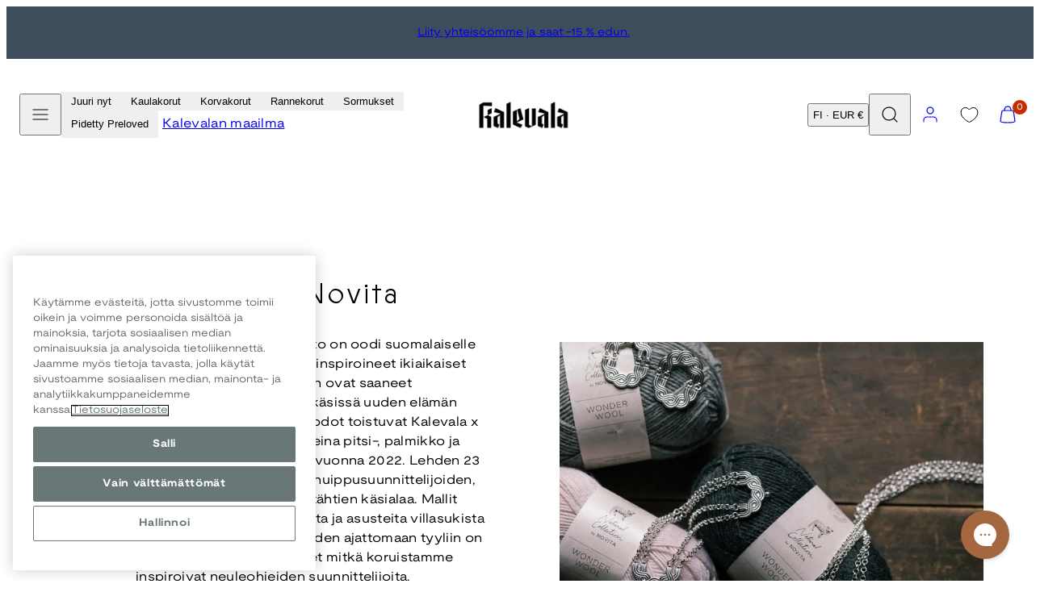

--- FILE ---
content_type: text/html; charset=utf-8
request_url: https://www.kalevala.fi/collections/kalevala-x-novita
body_size: 83460
content:
<!doctype html>
<html class="no-js template-collection" lang="fi">
  <head>
    <meta charset="utf-8">
    <meta http-equiv="X-UA-Compatible" content="IE=edge">
    <meta name="viewport" content="width=device-width,initial-scale=1">
    <title>Kalevala x Novita</title>
    <link rel="preconnect" href="https://cdn.shopify.com" crossorigin>
    <link rel="preconnect" href="https://fonts.shopifycdn.com" crossorigin>
    
    <style data-shopify>
  @font-face {
  font-family: "Nunito Sans";
  font-weight: 400;
  font-style: normal;
  font-display: swap;
  src: url("//www.kalevala.fi/cdn/fonts/nunito_sans/nunitosans_n4.0276fe080df0ca4e6a22d9cb55aed3ed5ba6b1da.woff2") format("woff2"),
       url("//www.kalevala.fi/cdn/fonts/nunito_sans/nunitosans_n4.b4964bee2f5e7fd9c3826447e73afe2baad607b7.woff") format("woff");
}

  @font-face {
  font-family: "Nunito Sans";
  font-weight: 700;
  font-style: normal;
  font-display: swap;
  src: url("//www.kalevala.fi/cdn/fonts/nunito_sans/nunitosans_n7.25d963ed46da26098ebeab731e90d8802d989fa5.woff2") format("woff2"),
       url("//www.kalevala.fi/cdn/fonts/nunito_sans/nunitosans_n7.d32e3219b3d2ec82285d3027bd673efc61a996c8.woff") format("woff");
}

  @font-face {
  font-family: "Nunito Sans";
  font-weight: 400;
  font-style: italic;
  font-display: swap;
  src: url("//www.kalevala.fi/cdn/fonts/nunito_sans/nunitosans_i4.6e408730afac1484cf297c30b0e67c86d17fc586.woff2") format("woff2"),
       url("//www.kalevala.fi/cdn/fonts/nunito_sans/nunitosans_i4.c9b6dcbfa43622b39a5990002775a8381942ae38.woff") format("woff");
}

  @font-face {
  font-family: "Nunito Sans";
  font-weight: 700;
  font-style: italic;
  font-display: swap;
  src: url("//www.kalevala.fi/cdn/fonts/nunito_sans/nunitosans_i7.8c1124729eec046a321e2424b2acf328c2c12139.woff2") format("woff2"),
       url("//www.kalevala.fi/cdn/fonts/nunito_sans/nunitosans_i7.af4cda04357273e0996d21184432bcb14651a64d.woff") format("woff");
}

  @font-face {
  font-family: "Nunito Sans";
  font-weight: 400;
  font-style: normal;
  font-display: swap;
  src: url("//www.kalevala.fi/cdn/fonts/nunito_sans/nunitosans_n4.0276fe080df0ca4e6a22d9cb55aed3ed5ba6b1da.woff2") format("woff2"),
       url("//www.kalevala.fi/cdn/fonts/nunito_sans/nunitosans_n4.b4964bee2f5e7fd9c3826447e73afe2baad607b7.woff") format("woff");
}


  /* Colors - Schemes */
  :root,
    .color-default {
      --color-foreground: #000000;
      --color-background: #ffffff;
      --color-button-foreground: #ffffff;
      --color-button-background: #3f4c5c;
      --color-outlines: #000000;
      --color-borders: #dddddd;
      --color-overlay: #000000;
      --color-overlay-rgb: 0 0 0;

      --color-card-foreground: #000000;
      --color-card-background: #ebebeb;
      --gradient-card-background: radial-gradient(rgba(58, 64, 47, 1), rgba(58, 64, 47, 1) 100%);
      --color-background-alt: #f0f0f0;
      }
  
    .color-alternative-1 {
      --color-foreground: #ffffff;
      --color-background: #ffffff;
      --color-button-foreground: #000000;
      --color-button-background: #c0b3a3;
      --color-outlines: #ffffff;
      --color-borders: #222222;
      --color-overlay: #ffffff;
      --color-overlay-rgb: 255 255 255;

      --color-card-foreground: #ffffff;
      --color-card-background: #141414;
      --gradient-card-background: #c5bfd0;
      --color-background-alt: #f0f0f0;
      }
  
    .color-alternative-2 {
      --color-foreground: #ffffff;
      --color-background: #3f4c5c;
      --color-button-foreground: #ffffff;
      --color-button-background: #efd2bd;
      --color-outlines: #ffffff;
      --color-borders: #ffffff;
      --color-overlay: #000000;
      --color-overlay-rgb: 0 0 0;

      --color-card-foreground: #000000;
      --color-card-background: #ffffff;
      --gradient-card-background: radial-gradient(rgba(115, 124, 62, 1), rgba(58, 64, 47, 1) 100%);
      --color-background-alt: #4b5b6e;
      }
  
    .color-overlay-scheme {
      --color-foreground: #ffffff;
      --color-background: #c0b3a3;
      --color-button-foreground: #000000;
      --color-button-background: #102d42;
      --color-outlines: #000000;
      --color-borders: #000000;
      --color-overlay: #000000;
      --color-overlay-rgb: 0 0 0;

      --color-card-foreground: #ffffff;
      --color-card-background: #000000;
      --gradient-card-background: #FFFFFF;
      --color-background-alt: #b4a491;
      }
  
    .color-scheme-7dcb0742-57a0-4cb3-a3b8-46619eb4045d {
      --color-foreground: #ffffff;
      --color-background: #a88853;
      --color-button-foreground: #000000;
      --color-button-background: #ffffff;
      --color-outlines: #000000;
      --color-borders: #dddddd;
      --color-overlay: #000000;
      --color-overlay-rgb: 0 0 0;

      --color-card-foreground: #000000;
      --color-card-background: #ebebeb;
      --gradient-card-background: radial-gradient(rgba(58, 64, 47, 1), rgba(58, 64, 47, 1) 100%);
      --color-background-alt: #b39666;
      }
  
    .color-scheme-29f27205-7cee-4ec8-bf8b-d63edee9b84f {
      --color-foreground: #ffffff;
      --color-background: #ffffff;
      --color-button-foreground: #ffffff;
      --color-button-background: #49091d;
      --color-outlines: #ffffff;
      --color-borders: #ebebeb;
      --color-overlay: #000000;
      --color-overlay-rgb: 0 0 0;

      --color-card-foreground: #000000;
      --color-card-background: #ebebeb;
      --gradient-card-background: radial-gradient(rgba(58, 64, 47, 1), rgba(58, 64, 47, 1) 100%);
      --color-background-alt: #f0f0f0;
      }
  
    .color-scheme-fc1ad7f9-7b7d-43b3-a582-dc3ad7c14e7f {
      --color-foreground: #ffffff;
      --color-background: #49091d;
      --color-button-foreground: #49091d;
      --color-button-background: #2323ff;
      --color-outlines: #000000;
      --color-borders: #dddddd;
      --color-overlay: #000000;
      --color-overlay-rgb: 0 0 0;

      --color-card-foreground: #000000;
      --color-card-background: #ebebeb;
      --gradient-card-background: radial-gradient(rgba(58, 64, 47, 1), rgba(58, 64, 47, 1) 100%);
      --color-background-alt: #640c28;
      }
  
    .color-scheme-cf9d1f40-0af5-4b17-b4d4-b8982e9062a8 {
      --color-foreground: #000000;
      --color-background: #ffffff;
      --color-button-foreground: #ffffff;
      --color-button-background: #49091d;
      --color-outlines: #000000;
      --color-borders: #dddddd;
      --color-overlay: #000000;
      --color-overlay-rgb: 0 0 0;

      --color-card-foreground: #000000;
      --color-card-background: #ebebeb;
      --gradient-card-background: radial-gradient(rgba(58, 64, 47, 1), rgba(58, 64, 47, 1) 100%);
      --color-background-alt: #f0f0f0;
      }
  
    .color-scheme-488df574-3ae8-4696-b874-b735403e20bc {
      --color-foreground: #000000;
      --color-background: #ffffff;
      --color-button-foreground: #ffffff;
      --color-button-background: #000000;
      --color-outlines: #000000;
      --color-borders: #dddddd;
      --color-overlay: #000000;
      --color-overlay-rgb: 0 0 0;

      --color-card-foreground: #000000;
      --color-card-background: #ebebeb;
      --gradient-card-background: radial-gradient(rgba(58, 64, 47, 1), rgba(58, 64, 47, 1) 100%);
      --color-background-alt: #f0f0f0;
      }
  
    .color-scheme-745ceb4f-f122-4fac-bc36-034ea4235f15 {
      --color-foreground: #ffffff;
      --color-background: #ffffff;
      --color-button-foreground: #ffffff;
      --color-button-background: #2323ff;
      --color-outlines: #ffffff;
      --color-borders: #dddddd;
      --color-overlay: #000000;
      --color-overlay-rgb: 0 0 0;

      --color-card-foreground: #000000;
      --color-card-background: #ebebeb;
      --gradient-card-background: radial-gradient(rgba(58, 64, 47, 1), rgba(58, 64, 47, 1) 100%);
      --color-background-alt: #f0f0f0;
      }
  
    .color-scheme-87120567-33c0-4c3d-9088-890a64cb1567 {
      --color-foreground: #000000;
      --color-background: #ffffff;
      --color-button-foreground: #ffffff;
      --color-button-background: #2323ff;
      --color-outlines: #2323ff;
      --color-borders: #dddddd;
      --color-overlay: #000000;
      --color-overlay-rgb: 0 0 0;

      --color-card-foreground: #2323ff;
      --color-card-background: #ebebeb;
      --gradient-card-background: radial-gradient(rgba(58, 64, 47, 1), rgba(58, 64, 47, 1) 100%);
      --color-background-alt: #f0f0f0;
      }
  
    .color-scheme-15f6d751-6a95-43a7-90e1-5a9f3b7be792 {
      --color-foreground: #ffffff;
      --color-background: #2323ff;
      --color-button-foreground: #ffffff;
      --color-button-background: #2323ff;
      --color-outlines: #000000;
      --color-borders: #2323ff;
      --color-overlay: #000000;
      --color-overlay-rgb: 0 0 0;

      --color-card-foreground: #000000;
      --color-card-background: #ebebeb;
      --gradient-card-background: radial-gradient(rgba(58, 64, 47, 1), rgba(58, 64, 47, 1) 100%);
      --color-background-alt: #4242ff;
      }
  
    .color-scheme-67e59c6b-2adf-454d-8498-4aa41fc5628d {
      --color-foreground: #000000;
      --color-background: #ebebeb;
      --color-button-foreground: #ffffff;
      --color-button-background: #3f4c5c;
      --color-outlines: #000000;
      --color-borders: #dddddd;
      --color-overlay: #000000;
      --color-overlay-rgb: 0 0 0;

      --color-card-foreground: #000000;
      --color-card-background: #ffffff;
      --gradient-card-background: radial-gradient(rgba(58, 64, 47, 1), rgba(58, 64, 47, 1) 100%);
      --color-background-alt: #dcdcdc;
      }
  
    .color-scheme-198c640d-822b-4fa5-b04f-8c303ee053d6 {
      --color-foreground: #ffffff;
      --color-background: #ffffff;
      --color-button-foreground: #000000;
      --color-button-background: #ffffff;
      --color-outlines: #ffffff;
      --color-borders: #ffffff;
      --color-overlay: #ffffff;
      --color-overlay-rgb: 255 255 255;

      --color-card-foreground: #000000;
      --color-card-background: #ebebeb;
      --gradient-card-background: radial-gradient(rgba(58, 64, 47, 1), rgba(58, 64, 47, 1) 100%);
      --color-background-alt: #f0f0f0;
      }
  
    .color-scheme-cfcc8128-a1d9-4944-a7c0-a5415e870950 {
      --color-foreground: #000000;
      --color-background: #ffffff;
      --color-button-foreground: #000000;
      --color-button-background: #ffffff;
      --color-outlines: #000000;
      --color-borders: #000000;
      --color-overlay: #000000;
      --color-overlay-rgb: 0 0 0;

      --color-card-foreground: #000000;
      --color-card-background: #ebebeb;
      --gradient-card-background: radial-gradient(rgba(58, 64, 47, 1), rgba(58, 64, 47, 1) 100%);
      --color-background-alt: #f0f0f0;
      }
  
    .color-scheme-4521607b-242d-4701-9b20-0e673ad72f6b {
      --color-foreground: #000000;
      --color-background: #ffffff;
      --color-button-foreground: #000000;
      --color-button-background: #ffffff;
      --color-outlines: #000000;
      --color-borders: #000000;
      --color-overlay: #000000;
      --color-overlay-rgb: 0 0 0;

      --color-card-foreground: #000000;
      --color-card-background: #ebebeb;
      --gradient-card-background: radial-gradient(rgba(58, 64, 47, 1), rgba(58, 64, 47, 1) 100%);
      --color-background-alt: #f0f0f0;
      }
  
    .color-scheme-35731145-80da-457a-b2a4-aa6f063a5294 {
      --color-foreground: #000000;
      --color-background: #ffffff;
      --color-button-foreground: #ffffff;
      --color-button-background: #000000;
      --color-outlines: #000000;
      --color-borders: #ffffff;
      --color-overlay: #ffffff;
      --color-overlay-rgb: 255 255 255;

      --color-card-foreground: #000000;
      --color-card-background: #ffffff;
      --gradient-card-background: #FFFFFF;
      --color-background-alt: #f0f0f0;
      }
  
    .color-scheme-c6a8c308-a21a-44bb-9e8e-098c8ef468ea {
      --color-foreground: #ffffff;
      --color-background: #000000;
      --color-button-foreground: #ffffff;
      --color-button-background: #000000;
      --color-outlines: #000000;
      --color-borders: #000000;
      --color-overlay: #000000;
      --color-overlay-rgb: 0 0 0;

      --color-card-foreground: #000000;
      --color-card-background: #ebebeb;
      --gradient-card-background: radial-gradient(rgba(58, 64, 47, 1), rgba(58, 64, 47, 1) 100%);
      --color-background-alt: #0f0f0f;
      }
  
    .color-scheme-5df7ce02-0d9f-43d1-9eb3-4b0cea492b7d {
      --color-foreground: #000000;
      --color-background: #ffffff;
      --color-button-foreground: #ffffff;
      --color-button-background: #49091d;
      --color-outlines: #000000;
      --color-borders: #ffffff;
      --color-overlay: #000000;
      --color-overlay-rgb: 0 0 0;

      --color-card-foreground: #000000;
      --color-card-background: #ebebeb;
      --gradient-card-background: radial-gradient(rgba(58, 64, 47, 1), rgba(58, 64, 47, 1) 100%);
      --color-background-alt: #f0f0f0;
      }
  

  body, .color-default, .color-alternative-1, .color-alternative-2, .color-overlay-scheme, .color-scheme-7dcb0742-57a0-4cb3-a3b8-46619eb4045d, .color-scheme-29f27205-7cee-4ec8-bf8b-d63edee9b84f, .color-scheme-fc1ad7f9-7b7d-43b3-a582-dc3ad7c14e7f, .color-scheme-cf9d1f40-0af5-4b17-b4d4-b8982e9062a8, .color-scheme-488df574-3ae8-4696-b874-b735403e20bc, .color-scheme-745ceb4f-f122-4fac-bc36-034ea4235f15, .color-scheme-87120567-33c0-4c3d-9088-890a64cb1567, .color-scheme-15f6d751-6a95-43a7-90e1-5a9f3b7be792, .color-scheme-67e59c6b-2adf-454d-8498-4aa41fc5628d, .color-scheme-198c640d-822b-4fa5-b04f-8c303ee053d6, .color-scheme-cfcc8128-a1d9-4944-a7c0-a5415e870950, .color-scheme-4521607b-242d-4701-9b20-0e673ad72f6b, .color-scheme-35731145-80da-457a-b2a4-aa6f063a5294, .color-scheme-c6a8c308-a21a-44bb-9e8e-098c8ef468ea, .color-scheme-5df7ce02-0d9f-43d1-9eb3-4b0cea492b7d {
    color: var(--color-foreground);
    background-color: var(--color-background);
  }

  :root {
    --ideal-width: 1440px;
    --container-inner-width: min(100vw - var(--container-margin)*2  , var(--ideal-width));

     /* Colors - Status indicator */
    --success: #31862D;
    --success-foreground: #FFFFFF;
    --error: #DD4242;
    --error-foreground: #FFFFFF;

    /* Colors - Special colors */--cart-dot-foreground: #fff;--cart-dot-background: #c72d00;
    --placeholder-bg: rgba(233, 233, 233);
    --review-stars: #FFCC00;


    /* Typography - Base/Body */
    --font-body-family: "Nunito Sans", sans-serif;
    --font-body-style: normal;
    --font-body-weight: 400;
    --font-body-line-height: 1.5;
    --font-body-letter-spacing: 0.02em;
    --font-body-text-transform: none;

    /* Typography - Heading/Titles */
    --font-heading-family: "Nunito Sans", sans-serif;
    --font-heading-style: normal;
    --font-heading-weight: 400;
    --font-heading-line-height: 1.5;
    --font-heading-letter-spacing: 0.06em;
    --font-heading-text-transform: none;

    /* Typography - Subheading/Subtitle */--font-subheader-family: var(--font-body-family);
    --font-subheader-style: var(--font-body-style);
    --font-subheader-weight: var(--font-body-weight);--font-subheader-text-transform: uppercase;
    --font-subheader-letter-spacing: 0.14em;

    /* Typography - Buttons */--font-button-family: var(--font-heading-family);
    --font-button-style: var(--font-heading-style);
    --font-button-weight: var(--font-heading-weight);--font-button-text-transform: uppercase;
    --font-button-size: 12px;
    --font-button-letter-spacing: 0.12em;

    /* Typography - Site header */--font-site-header-family: var(--font-body-family);
    --font-site-header-style: var(--font-body-style);
    --font-site-header-weight: var(--font-body-weight);--font-site-header-text-transform: none;
    --font-site-header-size: 11px;
    --font-site-header-letter-spacing: 0.05em;

    /* Typography - Navigation */--font-navigation-family: var(--font-body-family);
    --font-navigation-style: var(--font-body-style);
    --font-navigation-weight: var(--font-body-weight);--font-navigation-text-transform: none;

    --font-navigation-size: 12px;
    --font-navigation-line-height: 1.5;
    --font-navigation-letter-spacing: 0.0em;

    /* Badges */--font-badge-family: var(--font-body-family);
    --font-badge-style: var(--font-body-style);
    --font-badge-weight: var(--font-body-weight);--font-badge-text-transform: uppercase;

    --font-badge-size: 11px;
    --font-badge-letter-spacing: 0.2em;
    --badge-border-radius: 0px;

    --badge-color-foreground--sale: rgba(0,0,0,0);
    --badge-color-background--sale: rgba(0,0,0,0);

    --badge-color-foreground--preorder: #ffffff;
    --badge-color-background--preorder: #2b2b2b;

    --badge-color-foreground--new: #ffffff;
    --badge-color-background--new: #3f4c5c;

    --badge-color-foreground--soldout: #ffffff;
    --badge-color-background--soldout: #78766f;

    --badge-color-foreground--custom-best-value: #FFFFFF;
    --badge-color-background--custom-best-value: #3355CC;--badge-color-foreground--custom-pidetty: #FFFFFF;
    --badge-color-background--custom-pidetty: #B9874F;--badge-color-foreground--custom-hyvantekevaisyyskorut: #FFFFFF;
    --badge-color-background--custom-hyvantekevaisyyskorut: #B9874F;--badge-color-foreground--custom-amuletti-ystavanetu: #3F4C5C;
    --badge-color-background--custom-amuletti-ystavanetu: #99EE8C;--badge-color-foreground--custom-love-sormusetu: #3F4C5C;
    --badge-color-background--custom-love-sormusetu: #EFD2BD;--badge-color-foreground--custom-loppuunmyyty: #3F4C5C;
    --badge-color-background--custom-loppuunmyyty: #EFD2BD;--badge-color-foreground--custom-tilattavissa-ennakkoon: #3F4C5C;
    --badge-color-background--custom-tilattavissa-ennakkoon: #EFD2BD;--badge-color-foreground--custom-available-for-preorder: #3F4C5C;
    --badge-color-background--custom-available-for-preorder: #EFD2BD;--badge-color-foreground--custom-tilaa-ennakkoon: #3F4C5C;
    --badge-color-background--custom-tilaa-ennakkoon: #EFD2BD;--badge-color-foreground--custom-rajoitettu-era: #000000;
    --badge-color-background--custom-rajoitettu-era: #AABCB9;--badge-color-foreground--custom-ysmy-40: #FFFFFF;
    --badge-color-background--custom-ysmy-40: #99EE8C;--badge-color-foreground--custom-settietu-20: #FFFFFF;
    --badge-color-background--custom-settietu-20: #49091D;--badge-color-foreground--custom-uusi: #FFFFFF;
    --badge-color-background--custom-uusi: #3F4C5C;--badge-color-foreground--custom-30: #000000;
    --badge-color-background--custom-30: #99EE8C;--badge-color-foreground--custom-50: #000000;
    --badge-color-background--custom-50: #99EE8C;--badge-color-foreground--custom-loyto: #000000;
    --badge-color-background--custom-loyto: #EFD2BD;--badge-color-foreground--custom-15: #000000;
    --badge-color-background--custom-15: #ACEB97;--badge-color-foreground--custom-kampanja: #000000;
    --badge-color-background--custom-kampanja: #ACEB97;--badge-color-foreground--custom-lisaa-tulossa: #FFFFFF;
    --badge-color-background--custom-lisaa-tulossa: #3F4C5C;--badge-color-foreground--custom-bestseller: #FFFFFF;
    --badge-color-background--custom-bestseller: #A88853;--badge-color-foreground--custom-jouluetu-20: #FFFFFF;
    --badge-color-background--custom-jouluetu-20: #49091D;--badge-color-foreground--custom-black-friday-20: #FFFFFF;
    --badge-color-background--custom-black-friday-20: #000000;--badge-color-foreground--custom-jouluetu-10: #FFFFFF;
    --badge-color-background--custom-jouluetu-10: #49091D;--badge-color-foreground--custom-mukana-lahja: #FFFFFF;
    --badge-color-background--custom-mukana-lahja: #B2C5BB;--badge-color-foreground--custom-talviale-30: #FFFFFF;
    --badge-color-background--custom-talviale-30: #2323FF;--badge-color-foreground--custom-talviale-50: #FFFFFF;
    --badge-color-background--custom-talviale-50: #2323FF;--badge-color-foreground--custom-talviale-20: #FFFFFF;
    --badge-color-background--custom-talviale-20: #2323FF;--badge-color-foreground--custom-extra-10: #FFFFFF;
    --badge-color-background--custom-extra-10: #2323FF;--badge-color-foreground--custom-outlet-30: #FFFFFF;
    --badge-color-background--custom-outlet-30: #2323FF;--badge-color-foreground--custom-outlet-50: #FFFFFF;
    --badge-color-background--custom-outlet-50: #2323FF;--badge-color-foreground--custom-tulossa-pian: #FFFFFF;
    --badge-color-background--custom-tulossa-pian: #A88853;--badge-color-foreground--custom-ystavan-etu: #2B2B2B;
    --badge-color-background--custom-ystavan-etu: #EFD2BD;--badge-color-foreground--custom-bjorn-weckstrom: #2B2B2B;
    --badge-color-background--custom-bjorn-weckstrom: #DDDDDD;--badge-color-foreground--custom-vain-muutama-jaljella: #000000;
    --badge-color-background--custom-vain-muutama-jaljella: #AABCB9;--badge-color-foreground--custom-jatkopala: #000000;
    --badge-color-background--custom-jatkopala: #B2C5BB;--badge-color-foreground--custom-juuri-saapunut: #FFFFFF;
    --badge-color-background--custom-juuri-saapunut: #3F4C5C;--badge-color-foreground--custom-20: #000000;
    --badge-color-background--custom-20: #99EE8C;--badge-color-foreground--custom-ysmy-koru: #FFFFFF;
    --badge-color-background--custom-ysmy-koru: #2323FF;--badge-color-foreground--custom-black-friday-20: #FFFFFF;
    --badge-color-background--custom-black-friday-20: #000000;--badge-color-foreground--custom-black-friday-30: #FFFFFF;
    --badge-color-background--custom-black-friday-30: #000000;--badge-color-foreground--custom-black-friday-50: #FFFFFF;
    --badge-color-background--custom-black-friday-50: #000000;--badge-color-foreground--custom-flash-sale-20: #FFFFFF;
    --badge-color-background--custom-flash-sale-20: #49091D;


    /* Drawers */
    --drawers-overlay-alpha: 0.3;
    --drawers-overlay-blur: 4px;

    /* Modals */
    --modals-overlay-alpha: 0.3;
    --modals-overlay-blur: 4px;

    /* Cards */
    --card-border-radius: 0px;
    --card-body-padding: 24px;
    --card-media-padding: 24px;

    /* Aesthetics */
    --button-border-radius: 0px;
    --button-padding: 0.9em 3.2em;
    --button-round-padding: 0.9em;
    --modal-border-radius: 0px;
    --icon-stroke: 1.2;
    --icon-stroke-px: 1.2px;--br-img: 0;/* Forms and inputs */
    --input-background: #FFFFFF;
    --input-foreground: #111111;
    --input-border-width: 0px;
    --input-border-color: #DDDDDD;
    --input-border-radius: 6px;
    --input-box-shadow: inset 2px 2px 8px rgba(0,0,0,.25);
    --input-letter-spacing: 0;

    /* Other */--css-icon-close: url("data:image/svg+xml,%3Csvg version='1.1' xmlns='http://www.w3.org/2000/svg' x='0px' y='0px' width='44px' height='44px' viewBox='0 0 44 44' %3E%3Cstyle type='text/css'%3E .line%7Bfill:none;stroke:%23ffffff;stroke-linecap:round;stroke-width:1.2;stroke-linejoin:round;%7D%0A%3C/style%3E%3Ccircle cx='22' cy='22' r='18' fill='%23c0b3a3' /%3E%3Cline class='line' x1='27' y1='17' x2='17' y2='27'/%3E%3Cline class='line' x1='17' y1='17' x2='27' y2='27'/%3E%3C/svg%3E");
    --css-icon-full-screen: url("data:image/svg+xml,%3Csvg version='1.1' xmlns='http://www.w3.org/2000/svg' x='0px' y='0px' width='44px' height='44px' viewBox='0 0 44 44' %3E%3Cstyle type='text/css'%3E .line%7Bfill:none;stroke:%23ffffff;stroke-linecap:round;stroke-width:1.2;stroke-linejoin:round;%7D%0A%3C/style%3E%3Ccircle cx='22' cy='22' r='18' fill='%23c0b3a3' /%3E%3Cpolyline class='line' points='15 20 15 15 20 15'/%3E %3Cpolyline class='line' points='24 15 29 15 29 20'/%3E %3Cpolyline class='line' points='29 24 29 29 24 29'/%3E %3Cpolyline class='line' points='20 29 15 29 15 24'/%3E %3Cline class='line' x1='15' y1='15' x2='19' y2='19'/%3E %3Cline class='line' x1='29' y1='15' x2='25' y2='19'/%3E %3Cline class='line' x1='29' y1='29' x2='25' y2='25'/%3E %3Cline class='line' x1='15' y1='29' x2='19' y2='25'/%3E%3C/svg%3E");
    --css-icon-zoom-in: url("data:image/svg+xml,%3Csvg version='1.1' xmlns='http://www.w3.org/2000/svg' x='0px' y='0px' width='44px' height='44px' viewBox='0 0 44 44' %3E%3Cstyle type='text/css'%3E .line%7Bfill:none;stroke:%23ffffff;stroke-linecap:round;stroke-width:1.2;stroke-linejoin:round;%7D%0A%3C/style%3E%3Ccircle cx='22' cy='22' r='18' fill='%23c0b3a3' /%3E%3Ccircle class='line' cx='21' cy='21' r='6'/%3E%3Cline class='line' x1='21' y1='19' x2='21' y2='23'/%3E%3Cline class='line' x1='19' y1='21' x2='23' y2='21'/%3E%3Cline class='line' x1='29.6' y1='29.6' x2='25.2' y2='25.2'/%3E%3C/svg%3E");
    --sticky-header-margin-top: 0;
  }

  html {font-size: 62.5%;

    --gutter: 10px;
    --container-margin: 10px;
    --grid-gap: 10px;--max-col-width: 110px
  }

  @media only screen and (min-width: 768px) {
    html {font-size: 55.55555555555555%;
      --gutter: 10px;
      --container-margin: 30px;
    }
  }/* ---------- */
  /* TYPOGRAPHY */
  body     { --font-size: 1.6rem }
  h1,.h1   { --font-size: 3.2rem }
  h2,.h2   { --font-size: 2.6rem }
  h3,.h3   { --font-size: 2.2rem }
  h4,.h4   { --font-size: 2.0rem }
  h5,.h5   { --font-size: 1.8rem }
  h6,.h6   { --font-size: 1.6rem }
  .caption { --font-size: 1.2rem }

  body, .font-body {
    font-size: var(--font-size);
    font-family: var(--font-body-family);
    font-style: var(--font-body-style);
    font-weight: var(--font-body-weight);
    line-height: var(--font-body-line-height);
    letter-spacing: var(--font-body-letter-spacing);
  }

  h1,h2,h3,h4,h5,h6,
  .h1,.h2,.h3,.h4,.h5,.h6 {
    font-size: var(--font-size);
    font-family: var(--font-heading-family);
    font-style: var(--font-heading-style);
    font-weight: var(--font-heading-weight);
    line-height: var(--font-heading-line-height);
    letter-spacing: var(--font-heading-letter-spacing);
    text-transform: var(--font-heading-text-transform);
    word-break: break-word;
  }

  @media only screen and (min-width: 768px) {
    body     { --font-size: 1.8rem }
    h1,.h1   { --font-size: 4.0rem }
    h2,.h2   { --font-size: 3.2rem }
    h3,.h3   { --font-size: 2.6rem }
    h4,.h4   { --font-size: 2.2rem }
    h5,.h5   { --font-size: 2.0rem }
    h6,.h6   { --font-size: 1.8rem }
    .caption { --font-size: 1.4rem }
  }

  /* Size modifiers */
  .size--nano, .rte.size--nano *              { font-size: calc(var(--font-size)*0.65) }
  .size--tiny, .rte.size--tiny *              { font-size: calc(var(--font-size)*0.75) }
  .size--small, .rte.size--small *            { font-size: calc(var(--font-size)*0.85) }
  .size--default, .rte.size--default *        { font-size: var(--font-size) }
  .size--large, .rte.size--large *            { font-size: calc(var(--font-size)*1.25) }
  .size--huge, .rte.size--huge *              { font-size: calc(var(--font-size)*1.50) }
  .size--gigantic, .rte.size--gigantic *      { font-size: calc(var(--font-size)*2.00) }
  .size--outrageous, .rte.size--outrageous *  { font-size: calc(var(--font-size)*3.00) }

  .btn.size--nano       { font-size: calc(var(--font-button-size)*0.65) !important }
  .btn.size--tiny       { font-size: calc(var(--font-button-size)*0.75) !important }
  .btn.size--small      { font-size: calc(var(--font-button-size)*0.85) !important }
  .btn.size--default    { font-size: var(--font-button-size) !important }
  .btn.size--large      { font-size: calc(var(--font-button-size)*1.25) !important }
  .btn.size--huge       { font-size: calc(var(--font-button-size)*1.50) !important }
  .btn.size--gigantic   { font-size: calc(var(--font-button-size)*2.00) !important }
  .btn.size--outrageous { font-size: calc(var(--font-button-size)*3.00) !important }

  @media only screen and (min-width: 768px) {
    .sm-size--nano, .rte.sm-size--nano *              { font-size: calc(var(--font-size)*0.65) }
    .sm-size--tiny, .rte.sm-size--tiny *              { font-size: calc(var(--font-size)*0.75) }
    .sm-size--small, .rte.sm-size--small *            { font-size: calc(var(--font-size)*0.85) }
    .sm-size--default, .rte.sm-size--default *        { font-size: var(--font-size) }
    .sm-size--large, .rte.sm-size--large *            { font-size: calc(var(--font-size)*1.25) }
    .sm-size--huge, .rte.sm-size--huge *              { font-size: calc(var(--font-size)*1.50) }
    .sm-size--gigantic, .rte.sm-size--gigantic *      { font-size: calc(var(--font-size)*2.00) }
    .sm-size--outrageous, .rte.sm-size--outrageous *  { font-size: calc(var(--font-size)*3.00) }

    .btn.sm-size--nano       { font-size: calc(var(--font-button-size)*0.65) !important }
    .btn.sm-size--tiny       { font-size: calc(var(--font-button-size)*0.75) !important }
    .btn.sm-size--small      { font-size: calc(var(--font-button-size)*0.85) !important }
    .btn.sm-size--default    { font-size: var(--font-button-size) !important }
    .btn.sm-size--large      { font-size: calc(var(--font-button-size)*1.25) !important }
    .btn.sm-size--huge       { font-size: calc(var(--font-button-size)*1.50) !important }
    .btn.sm-size--gigantic   { font-size: calc(var(--font-button-size)*2.00) !important }
    .btn.sm-size--outrageous { font-size: calc(var(--font-button-size)*3.00) !important }
  }

  /* Style modifiers */
  .style--subdued   { opacity: 0.65 }
  em, .style--italic { font-family: serif }

  .subheading {
    font-family: var(--font-subheader-family);
    font-weight: var(--font-subheader-weight);
    font-style: var(--font-subheader-style);
    letter-spacing: var(--font-subheader-letter-spacing);
    text-transform: var(--font-subheader-text-transform);
  }@media only screen and (min-width: 768px) {
    .gridy-arrows {
      opacity: 0 !important;
      transform: scale(0.95) !important;
      transition: all 0.3s ease-in-out !important;
    }
    .gridy-slider:hover .gridy-arrows {
      opacity: 1 !important;
      transform: scale(1.0) !important;
    }
  }/* Badge style classes */
  .badge.sale, .style--badge-sale {
    color: var(--badge-color-foreground--sale);
    background-color: var(--badge-color-background--sale);
  }
  .badge.preorder, .style--badge-preorder {
    color: var(--badge-color-foreground--preorder);
    background: var(--badge-color-background--preorder);
  }
  .badge.new, .style--badge-new {
    color: var(--badge-color-foreground--new);
    background: var(--badge-color-background--new);
  }
  .badge.soldout, .style--badge-soldout {
    color: var(--badge-color-foreground--soldout);
    background: var(--badge-color-background--soldout);
  }

  .badge.custom-best-value, .style--badge-custom-best-value {
      color: var(--badge-color-foreground--custom-best-value);
      background: var(--badge-color-background--custom-best-value);
    }.badge.custom-pidetty, .style--badge-custom-pidetty {
      color: var(--badge-color-foreground--custom-pidetty);
      background: var(--badge-color-background--custom-pidetty);
    }.badge.custom-hyvantekevaisyyskorut, .style--badge-custom-hyvantekevaisyyskorut {
      color: var(--badge-color-foreground--custom-hyvantekevaisyyskorut);
      background: var(--badge-color-background--custom-hyvantekevaisyyskorut);
    }.badge.custom-amuletti-ystavanetu, .style--badge-custom-amuletti-ystavanetu {
      color: var(--badge-color-foreground--custom-amuletti-ystavanetu);
      background: var(--badge-color-background--custom-amuletti-ystavanetu);
    }.badge.custom-love-sormusetu, .style--badge-custom-love-sormusetu {
      color: var(--badge-color-foreground--custom-love-sormusetu);
      background: var(--badge-color-background--custom-love-sormusetu);
    }.badge.custom-loppuunmyyty, .style--badge-custom-loppuunmyyty {
      color: var(--badge-color-foreground--custom-loppuunmyyty);
      background: var(--badge-color-background--custom-loppuunmyyty);
    }.badge.custom-tilattavissa-ennakkoon, .style--badge-custom-tilattavissa-ennakkoon {
      color: var(--badge-color-foreground--custom-tilattavissa-ennakkoon);
      background: var(--badge-color-background--custom-tilattavissa-ennakkoon);
    }.badge.custom-available-for-preorder, .style--badge-custom-available-for-preorder {
      color: var(--badge-color-foreground--custom-available-for-preorder);
      background: var(--badge-color-background--custom-available-for-preorder);
    }.badge.custom-tilaa-ennakkoon, .style--badge-custom-tilaa-ennakkoon {
      color: var(--badge-color-foreground--custom-tilaa-ennakkoon);
      background: var(--badge-color-background--custom-tilaa-ennakkoon);
    }.badge.custom-rajoitettu-era, .style--badge-custom-rajoitettu-era {
      color: var(--badge-color-foreground--custom-rajoitettu-era);
      background: var(--badge-color-background--custom-rajoitettu-era);
    }.badge.custom-ysmy-40, .style--badge-custom-ysmy-40 {
      color: var(--badge-color-foreground--custom-ysmy-40);
      background: var(--badge-color-background--custom-ysmy-40);
    }.badge.custom-settietu-20, .style--badge-custom-settietu-20 {
      color: var(--badge-color-foreground--custom-settietu-20);
      background: var(--badge-color-background--custom-settietu-20);
    }.badge.custom-uusi, .style--badge-custom-uusi {
      color: var(--badge-color-foreground--custom-uusi);
      background: var(--badge-color-background--custom-uusi);
    }.badge.custom-30, .style--badge-custom-30 {
      color: var(--badge-color-foreground--custom-30);
      background: var(--badge-color-background--custom-30);
    }.badge.custom-50, .style--badge-custom-50 {
      color: var(--badge-color-foreground--custom-50);
      background: var(--badge-color-background--custom-50);
    }.badge.custom-loyto, .style--badge-custom-loyto {
      color: var(--badge-color-foreground--custom-loyto);
      background: var(--badge-color-background--custom-loyto);
    }.badge.custom-15, .style--badge-custom-15 {
      color: var(--badge-color-foreground--custom-15);
      background: var(--badge-color-background--custom-15);
    }.badge.custom-kampanja, .style--badge-custom-kampanja {
      color: var(--badge-color-foreground--custom-kampanja);
      background: var(--badge-color-background--custom-kampanja);
    }.badge.custom-lisaa-tulossa, .style--badge-custom-lisaa-tulossa {
      color: var(--badge-color-foreground--custom-lisaa-tulossa);
      background: var(--badge-color-background--custom-lisaa-tulossa);
    }.badge.custom-bestseller, .style--badge-custom-bestseller {
      color: var(--badge-color-foreground--custom-bestseller);
      background: var(--badge-color-background--custom-bestseller);
    }.badge.custom-jouluetu-20, .style--badge-custom-jouluetu-20 {
      color: var(--badge-color-foreground--custom-jouluetu-20);
      background: var(--badge-color-background--custom-jouluetu-20);
    }.badge.custom-black-friday-20, .style--badge-custom-black-friday-20 {
      color: var(--badge-color-foreground--custom-black-friday-20);
      background: var(--badge-color-background--custom-black-friday-20);
    }.badge.custom-jouluetu-10, .style--badge-custom-jouluetu-10 {
      color: var(--badge-color-foreground--custom-jouluetu-10);
      background: var(--badge-color-background--custom-jouluetu-10);
    }.badge.custom-mukana-lahja, .style--badge-custom-mukana-lahja {
      color: var(--badge-color-foreground--custom-mukana-lahja);
      background: var(--badge-color-background--custom-mukana-lahja);
    }.badge.custom-talviale-30, .style--badge-custom-talviale-30 {
      color: var(--badge-color-foreground--custom-talviale-30);
      background: var(--badge-color-background--custom-talviale-30);
    }.badge.custom-talviale-50, .style--badge-custom-talviale-50 {
      color: var(--badge-color-foreground--custom-talviale-50);
      background: var(--badge-color-background--custom-talviale-50);
    }.badge.custom-talviale-20, .style--badge-custom-talviale-20 {
      color: var(--badge-color-foreground--custom-talviale-20);
      background: var(--badge-color-background--custom-talviale-20);
    }.badge.custom-extra-10, .style--badge-custom-extra-10 {
      color: var(--badge-color-foreground--custom-extra-10);
      background: var(--badge-color-background--custom-extra-10);
    }.badge.custom-outlet-30, .style--badge-custom-outlet-30 {
      color: var(--badge-color-foreground--custom-outlet-30);
      background: var(--badge-color-background--custom-outlet-30);
    }.badge.custom-outlet-50, .style--badge-custom-outlet-50 {
      color: var(--badge-color-foreground--custom-outlet-50);
      background: var(--badge-color-background--custom-outlet-50);
    }.badge.custom-tulossa-pian, .style--badge-custom-tulossa-pian {
      color: var(--badge-color-foreground--custom-tulossa-pian);
      background: var(--badge-color-background--custom-tulossa-pian);
    }.badge.custom-ystavan-etu, .style--badge-custom-ystavan-etu {
      color: var(--badge-color-foreground--custom-ystavan-etu);
      background: var(--badge-color-background--custom-ystavan-etu);
    }.badge.custom-bjorn-weckstrom, .style--badge-custom-bjorn-weckstrom {
      color: var(--badge-color-foreground--custom-bjorn-weckstrom);
      background: var(--badge-color-background--custom-bjorn-weckstrom);
    }.badge.custom-vain-muutama-jaljella, .style--badge-custom-vain-muutama-jaljella {
      color: var(--badge-color-foreground--custom-vain-muutama-jaljella);
      background: var(--badge-color-background--custom-vain-muutama-jaljella);
    }.badge.custom-jatkopala, .style--badge-custom-jatkopala {
      color: var(--badge-color-foreground--custom-jatkopala);
      background: var(--badge-color-background--custom-jatkopala);
    }.badge.custom-juuri-saapunut, .style--badge-custom-juuri-saapunut {
      color: var(--badge-color-foreground--custom-juuri-saapunut);
      background: var(--badge-color-background--custom-juuri-saapunut);
    }.badge.custom-20, .style--badge-custom-20 {
      color: var(--badge-color-foreground--custom-20);
      background: var(--badge-color-background--custom-20);
    }.badge.custom-ysmy-koru, .style--badge-custom-ysmy-koru {
      color: var(--badge-color-foreground--custom-ysmy-koru);
      background: var(--badge-color-background--custom-ysmy-koru);
    }.badge.custom-black-friday-20, .style--badge-custom-black-friday-20 {
      color: var(--badge-color-foreground--custom-black-friday-20);
      background: var(--badge-color-background--custom-black-friday-20);
    }.badge.custom-black-friday-30, .style--badge-custom-black-friday-30 {
      color: var(--badge-color-foreground--custom-black-friday-30);
      background: var(--badge-color-background--custom-black-friday-30);
    }.badge.custom-black-friday-50, .style--badge-custom-black-friday-50 {
      color: var(--badge-color-foreground--custom-black-friday-50);
      background: var(--badge-color-background--custom-black-friday-50);
    }.badge.custom-flash-sale-20, .style--badge-custom-flash-sale-20 {
      color: var(--badge-color-foreground--custom-flash-sale-20);
      background: var(--badge-color-background--custom-flash-sale-20);
    }

</style>

    <link href="//www.kalevala.fi/cdn/shop/t/298/assets/accessibility.css?v=163295550813855915491765545572" rel="stylesheet" type="text/css" media="all" />
    <link href="//www.kalevala.fi/cdn/shop/t/298/assets/reset.css?v=91232583229524551491765545639" rel="stylesheet" type="text/css" media="all" />
    <link href="//www.kalevala.fi/cdn/shop/t/298/assets/critical.css?v=148011103291234101261765545629" rel="stylesheet" type="text/css" media="all" />
    <link href="//www.kalevala.fi/cdn/shop/t/298/assets/component-product-grid.css?v=147637643811341940061765545618" rel="stylesheet" type="text/css" media="all" />
    <link href="//www.kalevala.fi/cdn/shop/t/298/assets/component-grid.css?v=142178509871249688311765545591" rel="stylesheet" type="text/css" media="all" />
    <link href="//www.kalevala.fi/cdn/shop/t/298/assets/component-card.css?v=7565071163685656811765545581" rel="stylesheet" type="text/css" media="all" />
    <link href="//www.kalevala.fi/cdn/shop/t/298/assets/component-gridy-slider.css?v=97682271239653761771765545592" rel="stylesheet" type="text/css" media="all" />
    
    
    <link rel="preload" as="font" fetchpriority="high" href="//www.kalevala.fi/cdn/fonts/nunito_sans/nunitosans_n4.0276fe080df0ca4e6a22d9cb55aed3ed5ba6b1da.woff2" type="font/woff2" crossorigin>
    <link rel="preload" as="font" fetchpriority="high" href="//www.kalevala.fi/cdn/fonts/nunito_sans/nunitosans_n4.0276fe080df0ca4e6a22d9cb55aed3ed5ba6b1da.woff2" type="font/woff2" crossorigin>
    <link rel="preload" as="style" fetchpriority="low" href="//www.kalevala.fi/cdn/shop/t/298/assets/animations.css?v=174467380770972190571765545574" onload="this.rel='stylesheet'">
    
    
    <link rel="stylesheet" href="//www.kalevala.fi/cdn/shop/t/298/assets/component-cart.css?v=57385630583070411071765545583" media="print" onload="this.media='all'">
    
    
    <noscript>
      <link href="//www.kalevala.fi/cdn/shop/t/298/assets/animations.css?v=174467380770972190571765545574" rel="stylesheet" type="text/css" media="all" />
      <link href="//www.kalevala.fi/cdn/shop/t/298/assets/component-cart.css?v=57385630583070411071765545583" rel="stylesheet" type="text/css" media="all" />
      </noscript>

    
    <script type="text/javascript" src="//www.kalevala.fi/cdn/shop/t/298/assets/global.js?v=182575267829414897971765545630" defer></script>
    <script type="text/javascript" data-loading="lazy" data-src="//www.kalevala.fi/cdn/shop/t/298/assets/component-predictive-search.js?v=174108499967785813701765545612"></script>
    <script type="text/javascript" src="//www.kalevala.fi/cdn/shop/t/298/assets/component-animations.js?v=106395632766080296651765545578" defer></script>

    <script>window.performance && window.performance.mark && window.performance.mark('shopify.content_for_header.start');</script><meta name="google-site-verification" content="JeRlDrVnDZaCoKVo0w1B5x2i-PBaYNls4FnsaMqYEm4">
<meta id="shopify-digital-wallet" name="shopify-digital-wallet" content="/25380192302/digital_wallets/dialog">
<meta name="shopify-checkout-api-token" content="875c3c78045f714ee0a5c34fd02b67e3">
<link rel="alternate" type="application/atom+xml" title="Feed" href="/collections/kalevala-x-novita.atom" />
<link rel="alternate" hreflang="x-default" href="https://www.kalevala.fi/collections/kalevala-x-novita">
<link rel="alternate" hreflang="fi-FI" href="https://www.kalevala.fi/collections/kalevala-x-novita">
<link rel="alternate" hreflang="en-FI" href="https://www.kalevala.fi/en/collections/kalevala-x-novita">
<link rel="alternate" hreflang="en-AE" href="https://www.kalevalashop.com/collections/kalevala-x-novita">
<link rel="alternate" hreflang="fi-AE" href="https://www.kalevalashop.com/fi/collections/kalevala-x-novita">
<link rel="alternate" hreflang="en-AR" href="https://www.kalevalashop.com/collections/kalevala-x-novita">
<link rel="alternate" hreflang="fi-AR" href="https://www.kalevalashop.com/fi/collections/kalevala-x-novita">
<link rel="alternate" hreflang="en-AT" href="https://www.kalevalashop.com/collections/kalevala-x-novita">
<link rel="alternate" hreflang="fi-AT" href="https://www.kalevalashop.com/fi/collections/kalevala-x-novita">
<link rel="alternate" hreflang="en-AU" href="https://www.kalevalashop.com/collections/kalevala-x-novita">
<link rel="alternate" hreflang="fi-AU" href="https://www.kalevalashop.com/fi/collections/kalevala-x-novita">
<link rel="alternate" hreflang="en-BE" href="https://www.kalevalashop.com/collections/kalevala-x-novita">
<link rel="alternate" hreflang="fi-BE" href="https://www.kalevalashop.com/fi/collections/kalevala-x-novita">
<link rel="alternate" hreflang="en-BG" href="https://www.kalevalashop.com/collections/kalevala-x-novita">
<link rel="alternate" hreflang="fi-BG" href="https://www.kalevalashop.com/fi/collections/kalevala-x-novita">
<link rel="alternate" hreflang="en-BO" href="https://www.kalevalashop.com/collections/kalevala-x-novita">
<link rel="alternate" hreflang="fi-BO" href="https://www.kalevalashop.com/fi/collections/kalevala-x-novita">
<link rel="alternate" hreflang="en-BQ" href="https://www.kalevalashop.com/collections/kalevala-x-novita">
<link rel="alternate" hreflang="fi-BQ" href="https://www.kalevalashop.com/fi/collections/kalevala-x-novita">
<link rel="alternate" hreflang="en-BR" href="https://www.kalevalashop.com/collections/kalevala-x-novita">
<link rel="alternate" hreflang="fi-BR" href="https://www.kalevalashop.com/fi/collections/kalevala-x-novita">
<link rel="alternate" hreflang="en-CA" href="https://www.kalevalashop.com/collections/kalevala-x-novita">
<link rel="alternate" hreflang="fi-CA" href="https://www.kalevalashop.com/fi/collections/kalevala-x-novita">
<link rel="alternate" hreflang="en-CH" href="https://www.kalevalashop.com/collections/kalevala-x-novita">
<link rel="alternate" hreflang="fi-CH" href="https://www.kalevalashop.com/fi/collections/kalevala-x-novita">
<link rel="alternate" hreflang="en-CK" href="https://www.kalevalashop.com/collections/kalevala-x-novita">
<link rel="alternate" hreflang="fi-CK" href="https://www.kalevalashop.com/fi/collections/kalevala-x-novita">
<link rel="alternate" hreflang="en-CL" href="https://www.kalevalashop.com/collections/kalevala-x-novita">
<link rel="alternate" hreflang="fi-CL" href="https://www.kalevalashop.com/fi/collections/kalevala-x-novita">
<link rel="alternate" hreflang="en-CN" href="https://www.kalevalashop.com/collections/kalevala-x-novita">
<link rel="alternate" hreflang="fi-CN" href="https://www.kalevalashop.com/fi/collections/kalevala-x-novita">
<link rel="alternate" hreflang="en-CO" href="https://www.kalevalashop.com/collections/kalevala-x-novita">
<link rel="alternate" hreflang="fi-CO" href="https://www.kalevalashop.com/fi/collections/kalevala-x-novita">
<link rel="alternate" hreflang="en-CY" href="https://www.kalevalashop.com/collections/kalevala-x-novita">
<link rel="alternate" hreflang="fi-CY" href="https://www.kalevalashop.com/fi/collections/kalevala-x-novita">
<link rel="alternate" hreflang="en-CZ" href="https://www.kalevalashop.com/collections/kalevala-x-novita">
<link rel="alternate" hreflang="fi-CZ" href="https://www.kalevalashop.com/fi/collections/kalevala-x-novita">
<link rel="alternate" hreflang="en-DE" href="https://www.kalevalashop.com/collections/kalevala-x-novita">
<link rel="alternate" hreflang="fi-DE" href="https://www.kalevalashop.com/fi/collections/kalevala-x-novita">
<link rel="alternate" hreflang="en-DK" href="https://www.kalevalashop.com/collections/kalevala-x-novita">
<link rel="alternate" hreflang="fi-DK" href="https://www.kalevalashop.com/fi/collections/kalevala-x-novita">
<link rel="alternate" hreflang="en-EC" href="https://www.kalevalashop.com/collections/kalevala-x-novita">
<link rel="alternate" hreflang="fi-EC" href="https://www.kalevalashop.com/fi/collections/kalevala-x-novita">
<link rel="alternate" hreflang="en-EE" href="https://www.kalevalashop.com/collections/kalevala-x-novita">
<link rel="alternate" hreflang="fi-EE" href="https://www.kalevalashop.com/fi/collections/kalevala-x-novita">
<link rel="alternate" hreflang="en-ES" href="https://www.kalevalashop.com/collections/kalevala-x-novita">
<link rel="alternate" hreflang="fi-ES" href="https://www.kalevalashop.com/fi/collections/kalevala-x-novita">
<link rel="alternate" hreflang="en-FJ" href="https://www.kalevalashop.com/collections/kalevala-x-novita">
<link rel="alternate" hreflang="fi-FJ" href="https://www.kalevalashop.com/fi/collections/kalevala-x-novita">
<link rel="alternate" hreflang="en-FK" href="https://www.kalevalashop.com/collections/kalevala-x-novita">
<link rel="alternate" hreflang="fi-FK" href="https://www.kalevalashop.com/fi/collections/kalevala-x-novita">
<link rel="alternate" hreflang="en-FR" href="https://www.kalevalashop.com/collections/kalevala-x-novita">
<link rel="alternate" hreflang="fi-FR" href="https://www.kalevalashop.com/fi/collections/kalevala-x-novita">
<link rel="alternate" hreflang="en-GB" href="https://www.kalevalashop.com/collections/kalevala-x-novita">
<link rel="alternate" hreflang="fi-GB" href="https://www.kalevalashop.com/fi/collections/kalevala-x-novita">
<link rel="alternate" hreflang="en-GF" href="https://www.kalevalashop.com/collections/kalevala-x-novita">
<link rel="alternate" hreflang="fi-GF" href="https://www.kalevalashop.com/fi/collections/kalevala-x-novita">
<link rel="alternate" hreflang="en-GG" href="https://www.kalevalashop.com/collections/kalevala-x-novita">
<link rel="alternate" hreflang="fi-GG" href="https://www.kalevalashop.com/fi/collections/kalevala-x-novita">
<link rel="alternate" hreflang="en-GR" href="https://www.kalevalashop.com/collections/kalevala-x-novita">
<link rel="alternate" hreflang="fi-GR" href="https://www.kalevalashop.com/fi/collections/kalevala-x-novita">
<link rel="alternate" hreflang="en-GS" href="https://www.kalevalashop.com/collections/kalevala-x-novita">
<link rel="alternate" hreflang="fi-GS" href="https://www.kalevalashop.com/fi/collections/kalevala-x-novita">
<link rel="alternate" hreflang="en-GY" href="https://www.kalevalashop.com/collections/kalevala-x-novita">
<link rel="alternate" hreflang="fi-GY" href="https://www.kalevalashop.com/fi/collections/kalevala-x-novita">
<link rel="alternate" hreflang="en-HK" href="https://www.kalevalashop.com/collections/kalevala-x-novita">
<link rel="alternate" hreflang="fi-HK" href="https://www.kalevalashop.com/fi/collections/kalevala-x-novita">
<link rel="alternate" hreflang="en-HR" href="https://www.kalevalashop.com/collections/kalevala-x-novita">
<link rel="alternate" hreflang="fi-HR" href="https://www.kalevalashop.com/fi/collections/kalevala-x-novita">
<link rel="alternate" hreflang="en-HU" href="https://www.kalevalashop.com/collections/kalevala-x-novita">
<link rel="alternate" hreflang="fi-HU" href="https://www.kalevalashop.com/fi/collections/kalevala-x-novita">
<link rel="alternate" hreflang="en-ID" href="https://www.kalevalashop.com/collections/kalevala-x-novita">
<link rel="alternate" hreflang="fi-ID" href="https://www.kalevalashop.com/fi/collections/kalevala-x-novita">
<link rel="alternate" hreflang="en-IE" href="https://www.kalevalashop.com/collections/kalevala-x-novita">
<link rel="alternate" hreflang="fi-IE" href="https://www.kalevalashop.com/fi/collections/kalevala-x-novita">
<link rel="alternate" hreflang="en-IL" href="https://www.kalevalashop.com/collections/kalevala-x-novita">
<link rel="alternate" hreflang="fi-IL" href="https://www.kalevalashop.com/fi/collections/kalevala-x-novita">
<link rel="alternate" hreflang="en-IS" href="https://www.kalevalashop.com/collections/kalevala-x-novita">
<link rel="alternate" hreflang="fi-IS" href="https://www.kalevalashop.com/fi/collections/kalevala-x-novita">
<link rel="alternate" hreflang="en-IT" href="https://www.kalevalashop.com/collections/kalevala-x-novita">
<link rel="alternate" hreflang="fi-IT" href="https://www.kalevalashop.com/fi/collections/kalevala-x-novita">
<link rel="alternate" hreflang="en-KE" href="https://www.kalevalashop.com/collections/kalevala-x-novita">
<link rel="alternate" hreflang="fi-KE" href="https://www.kalevalashop.com/fi/collections/kalevala-x-novita">
<link rel="alternate" hreflang="en-KR" href="https://www.kalevalashop.com/collections/kalevala-x-novita">
<link rel="alternate" hreflang="fi-KR" href="https://www.kalevalashop.com/fi/collections/kalevala-x-novita">
<link rel="alternate" hreflang="en-LB" href="https://www.kalevalashop.com/collections/kalevala-x-novita">
<link rel="alternate" hreflang="fi-LB" href="https://www.kalevalashop.com/fi/collections/kalevala-x-novita">
<link rel="alternate" hreflang="en-LK" href="https://www.kalevalashop.com/collections/kalevala-x-novita">
<link rel="alternate" hreflang="fi-LK" href="https://www.kalevalashop.com/fi/collections/kalevala-x-novita">
<link rel="alternate" hreflang="en-LT" href="https://www.kalevalashop.com/collections/kalevala-x-novita">
<link rel="alternate" hreflang="fi-LT" href="https://www.kalevalashop.com/fi/collections/kalevala-x-novita">
<link rel="alternate" hreflang="en-LU" href="https://www.kalevalashop.com/collections/kalevala-x-novita">
<link rel="alternate" hreflang="fi-LU" href="https://www.kalevalashop.com/fi/collections/kalevala-x-novita">
<link rel="alternate" hreflang="en-LV" href="https://www.kalevalashop.com/collections/kalevala-x-novita">
<link rel="alternate" hreflang="fi-LV" href="https://www.kalevalashop.com/fi/collections/kalevala-x-novita">
<link rel="alternate" hreflang="en-MA" href="https://www.kalevalashop.com/collections/kalevala-x-novita">
<link rel="alternate" hreflang="fi-MA" href="https://www.kalevalashop.com/fi/collections/kalevala-x-novita">
<link rel="alternate" hreflang="en-MT" href="https://www.kalevalashop.com/collections/kalevala-x-novita">
<link rel="alternate" hreflang="fi-MT" href="https://www.kalevalashop.com/fi/collections/kalevala-x-novita">
<link rel="alternate" hreflang="en-MX" href="https://www.kalevalashop.com/collections/kalevala-x-novita">
<link rel="alternate" hreflang="fi-MX" href="https://www.kalevalashop.com/fi/collections/kalevala-x-novita">
<link rel="alternate" hreflang="en-MY" href="https://www.kalevalashop.com/collections/kalevala-x-novita">
<link rel="alternate" hreflang="fi-MY" href="https://www.kalevalashop.com/fi/collections/kalevala-x-novita">
<link rel="alternate" hreflang="en-NE" href="https://www.kalevalashop.com/collections/kalevala-x-novita">
<link rel="alternate" hreflang="fi-NE" href="https://www.kalevalashop.com/fi/collections/kalevala-x-novita">
<link rel="alternate" hreflang="en-NL" href="https://www.kalevalashop.com/collections/kalevala-x-novita">
<link rel="alternate" hreflang="fi-NL" href="https://www.kalevalashop.com/fi/collections/kalevala-x-novita">
<link rel="alternate" hreflang="en-NO" href="https://www.kalevalashop.com/collections/kalevala-x-novita">
<link rel="alternate" hreflang="fi-NO" href="https://www.kalevalashop.com/fi/collections/kalevala-x-novita">
<link rel="alternate" hreflang="en-NZ" href="https://www.kalevalashop.com/collections/kalevala-x-novita">
<link rel="alternate" hreflang="fi-NZ" href="https://www.kalevalashop.com/fi/collections/kalevala-x-novita">
<link rel="alternate" hreflang="en-PE" href="https://www.kalevalashop.com/collections/kalevala-x-novita">
<link rel="alternate" hreflang="fi-PE" href="https://www.kalevalashop.com/fi/collections/kalevala-x-novita">
<link rel="alternate" hreflang="en-PH" href="https://www.kalevalashop.com/collections/kalevala-x-novita">
<link rel="alternate" hreflang="fi-PH" href="https://www.kalevalashop.com/fi/collections/kalevala-x-novita">
<link rel="alternate" hreflang="en-PL" href="https://www.kalevalashop.com/collections/kalevala-x-novita">
<link rel="alternate" hreflang="fi-PL" href="https://www.kalevalashop.com/fi/collections/kalevala-x-novita">
<link rel="alternate" hreflang="en-PT" href="https://www.kalevalashop.com/collections/kalevala-x-novita">
<link rel="alternate" hreflang="fi-PT" href="https://www.kalevalashop.com/fi/collections/kalevala-x-novita">
<link rel="alternate" hreflang="en-PY" href="https://www.kalevalashop.com/collections/kalevala-x-novita">
<link rel="alternate" hreflang="fi-PY" href="https://www.kalevalashop.com/fi/collections/kalevala-x-novita">
<link rel="alternate" hreflang="en-QA" href="https://www.kalevalashop.com/collections/kalevala-x-novita">
<link rel="alternate" hreflang="fi-QA" href="https://www.kalevalashop.com/fi/collections/kalevala-x-novita">
<link rel="alternate" hreflang="en-RO" href="https://www.kalevalashop.com/collections/kalevala-x-novita">
<link rel="alternate" hreflang="fi-RO" href="https://www.kalevalashop.com/fi/collections/kalevala-x-novita">
<link rel="alternate" hreflang="en-SE" href="https://www.kalevalashop.com/collections/kalevala-x-novita">
<link rel="alternate" hreflang="fi-SE" href="https://www.kalevalashop.com/fi/collections/kalevala-x-novita">
<link rel="alternate" hreflang="en-SG" href="https://www.kalevalashop.com/collections/kalevala-x-novita">
<link rel="alternate" hreflang="fi-SG" href="https://www.kalevalashop.com/fi/collections/kalevala-x-novita">
<link rel="alternate" hreflang="en-SI" href="https://www.kalevalashop.com/collections/kalevala-x-novita">
<link rel="alternate" hreflang="fi-SI" href="https://www.kalevalashop.com/fi/collections/kalevala-x-novita">
<link rel="alternate" hreflang="en-SK" href="https://www.kalevalashop.com/collections/kalevala-x-novita">
<link rel="alternate" hreflang="fi-SK" href="https://www.kalevalashop.com/fi/collections/kalevala-x-novita">
<link rel="alternate" hreflang="en-SR" href="https://www.kalevalashop.com/collections/kalevala-x-novita">
<link rel="alternate" hreflang="fi-SR" href="https://www.kalevalashop.com/fi/collections/kalevala-x-novita">
<link rel="alternate" hreflang="en-TH" href="https://www.kalevalashop.com/collections/kalevala-x-novita">
<link rel="alternate" hreflang="fi-TH" href="https://www.kalevalashop.com/fi/collections/kalevala-x-novita">
<link rel="alternate" hreflang="en-TN" href="https://www.kalevalashop.com/collections/kalevala-x-novita">
<link rel="alternate" hreflang="fi-TN" href="https://www.kalevalashop.com/fi/collections/kalevala-x-novita">
<link rel="alternate" hreflang="en-TR" href="https://www.kalevalashop.com/collections/kalevala-x-novita">
<link rel="alternate" hreflang="fi-TR" href="https://www.kalevalashop.com/fi/collections/kalevala-x-novita">
<link rel="alternate" hreflang="en-TW" href="https://www.kalevalashop.com/collections/kalevala-x-novita">
<link rel="alternate" hreflang="fi-TW" href="https://www.kalevalashop.com/fi/collections/kalevala-x-novita">
<link rel="alternate" hreflang="en-US" href="https://www.kalevalashop.com/collections/kalevala-x-novita">
<link rel="alternate" hreflang="fi-US" href="https://www.kalevalashop.com/fi/collections/kalevala-x-novita">
<link rel="alternate" hreflang="en-UY" href="https://www.kalevalashop.com/collections/kalevala-x-novita">
<link rel="alternate" hreflang="fi-UY" href="https://www.kalevalashop.com/fi/collections/kalevala-x-novita">
<link rel="alternate" hreflang="en-VE" href="https://www.kalevalashop.com/collections/kalevala-x-novita">
<link rel="alternate" hreflang="fi-VE" href="https://www.kalevalashop.com/fi/collections/kalevala-x-novita">
<link rel="alternate" hreflang="en-VN" href="https://www.kalevalashop.com/collections/kalevala-x-novita">
<link rel="alternate" hreflang="fi-VN" href="https://www.kalevalashop.com/fi/collections/kalevala-x-novita">
<link rel="alternate" hreflang="en-ZA" href="https://www.kalevalashop.com/collections/kalevala-x-novita">
<link rel="alternate" hreflang="fi-ZA" href="https://www.kalevalashop.com/fi/collections/kalevala-x-novita">
<link rel="alternate" hreflang="ja-JP" href="https://www.kalevalashop.jp/collections/kalevala-x-novita">
<link rel="alternate" hreflang="fi-JP" href="https://www.kalevalashop.jp/fi/collections/kalevala-x-novita">
<link rel="alternate" hreflang="en-JP" href="https://www.kalevalashop.jp/en/collections/kalevala-x-novita">
<link rel="alternate" type="application/json+oembed" href="https://www.kalevala.fi/collections/kalevala-x-novita.oembed">
<script async="async" src="/checkouts/internal/preloads.js?locale=fi-FI"></script>
<script id="apple-pay-shop-capabilities" type="application/json">{"shopId":25380192302,"countryCode":"FI","currencyCode":"EUR","merchantCapabilities":["supports3DS"],"merchantId":"gid:\/\/shopify\/Shop\/25380192302","merchantName":"Kalevala","requiredBillingContactFields":["postalAddress","email","phone"],"requiredShippingContactFields":["postalAddress","email","phone"],"shippingType":"shipping","supportedNetworks":["visa","maestro","masterCard","amex"],"total":{"type":"pending","label":"Kalevala","amount":"1.00"},"shopifyPaymentsEnabled":true,"supportsSubscriptions":true}</script>
<script id="shopify-features" type="application/json">{"accessToken":"875c3c78045f714ee0a5c34fd02b67e3","betas":["rich-media-storefront-analytics"],"domain":"www.kalevala.fi","predictiveSearch":true,"shopId":25380192302,"locale":"fi"}</script>
<script>var Shopify = Shopify || {};
Shopify.shop = "kalevalakoru.myshopify.com";
Shopify.locale = "fi";
Shopify.currency = {"active":"EUR","rate":"1.0"};
Shopify.country = "FI";
Shopify.theme = {"name":"151225_8 am_Flash Sale_THEME COPY","id":182854123905,"schema_name":"Taiga","schema_version":"5.1.1","theme_store_id":1751,"role":"main"};
Shopify.theme.handle = "null";
Shopify.theme.style = {"id":null,"handle":null};
Shopify.cdnHost = "www.kalevala.fi/cdn";
Shopify.routes = Shopify.routes || {};
Shopify.routes.root = "/";</script>
<script type="module">!function(o){(o.Shopify=o.Shopify||{}).modules=!0}(window);</script>
<script>!function(o){function n(){var o=[];function n(){o.push(Array.prototype.slice.apply(arguments))}return n.q=o,n}var t=o.Shopify=o.Shopify||{};t.loadFeatures=n(),t.autoloadFeatures=n()}(window);</script>
<script id="shop-js-analytics" type="application/json">{"pageType":"collection"}</script>
<script defer="defer" async type="module" src="//www.kalevala.fi/cdn/shopifycloud/shop-js/modules/v2/client.init-shop-cart-sync_BaVYBPKc.fi.esm.js"></script>
<script defer="defer" async type="module" src="//www.kalevala.fi/cdn/shopifycloud/shop-js/modules/v2/chunk.common_CTbb0h5t.esm.js"></script>
<script defer="defer" async type="module" src="//www.kalevala.fi/cdn/shopifycloud/shop-js/modules/v2/chunk.modal_DUS8DR4E.esm.js"></script>
<script type="module">
  await import("//www.kalevala.fi/cdn/shopifycloud/shop-js/modules/v2/client.init-shop-cart-sync_BaVYBPKc.fi.esm.js");
await import("//www.kalevala.fi/cdn/shopifycloud/shop-js/modules/v2/chunk.common_CTbb0h5t.esm.js");
await import("//www.kalevala.fi/cdn/shopifycloud/shop-js/modules/v2/chunk.modal_DUS8DR4E.esm.js");

  window.Shopify.SignInWithShop?.initShopCartSync?.({"fedCMEnabled":true,"windoidEnabled":true});

</script>
<script>(function() {
  var isLoaded = false;
  function asyncLoad() {
    if (isLoaded) return;
    isLoaded = true;
    var urls = ["https:\/\/cdn-loyalty.yotpo.com\/loader\/w4CcBjD6O7NM4dgQ8-MuWw.js?shop=kalevalakoru.myshopify.com","\/\/cdn.shopify.com\/proxy\/9e5f27b83b1ee72eaff9a40622fee18b012b0ad823ea58f4de3012794ae63aa3\/d33a6lvgbd0fej.cloudfront.net\/script_tag\/secomapp.scripttag.js?shop=kalevalakoru.myshopify.com\u0026sp-cache-control=cHVibGljLCBtYXgtYWdlPTkwMA","\/\/cdn.shopify.com\/proxy\/5a2f31411f459696902f7319c927aec8286dcf68e452017f511afdcc2a1faebe\/kalevalakoru.bookthatapp.com\/javascripts\/bta-installed.js?shop=kalevalakoru.myshopify.com\u0026sp-cache-control=cHVibGljLCBtYXgtYWdlPTkwMA","\/\/cdn.shopify.com\/proxy\/313bb4d2ca6bf5c03267d6b1997cb0956edeafcffa9ed3cf75cea44fe1ed0cf8\/kalevalakoru.bookthatapp.com\/sdk\/v1\/js\/bta-order-status-bootstrap.min.js?shop=kalevalakoru.myshopify.com\u0026sp-cache-control=cHVibGljLCBtYXgtYWdlPTkwMA","https:\/\/l.getsitecontrol.com\/42q0jrq4.js?shop=kalevalakoru.myshopify.com"];
    for (var i = 0; i < urls.length; i++) {
      var s = document.createElement('script');
      s.type = 'text/javascript';
      s.async = true;
      s.src = urls[i];
      var x = document.getElementsByTagName('script')[0];
      x.parentNode.insertBefore(s, x);
    }
  };
  if(window.attachEvent) {
    window.attachEvent('onload', asyncLoad);
  } else {
    window.addEventListener('load', asyncLoad, false);
  }
})();</script>
<script id="__st">var __st={"a":25380192302,"offset":7200,"reqid":"85b7c417-40db-4e26-afb2-14986f6599eb-1769117041","pageurl":"www.kalevala.fi\/collections\/kalevala-x-novita","u":"d4498fd8daf0","p":"collection","rtyp":"collection","rid":265635856430};</script>
<script>window.ShopifyPaypalV4VisibilityTracking = true;</script>
<script id="captcha-bootstrap">!function(){'use strict';const t='contact',e='account',n='new_comment',o=[[t,t],['blogs',n],['comments',n],[t,'customer']],c=[[e,'customer_login'],[e,'guest_login'],[e,'recover_customer_password'],[e,'create_customer']],r=t=>t.map((([t,e])=>`form[action*='/${t}']:not([data-nocaptcha='true']) input[name='form_type'][value='${e}']`)).join(','),a=t=>()=>t?[...document.querySelectorAll(t)].map((t=>t.form)):[];function s(){const t=[...o],e=r(t);return a(e)}const i='password',u='form_key',d=['recaptcha-v3-token','g-recaptcha-response','h-captcha-response',i],f=()=>{try{return window.sessionStorage}catch{return}},m='__shopify_v',_=t=>t.elements[u];function p(t,e,n=!1){try{const o=window.sessionStorage,c=JSON.parse(o.getItem(e)),{data:r}=function(t){const{data:e,action:n}=t;return t[m]||n?{data:e,action:n}:{data:t,action:n}}(c);for(const[e,n]of Object.entries(r))t.elements[e]&&(t.elements[e].value=n);n&&o.removeItem(e)}catch(o){console.error('form repopulation failed',{error:o})}}const l='form_type',E='cptcha';function T(t){t.dataset[E]=!0}const w=window,h=w.document,L='Shopify',v='ce_forms',y='captcha';let A=!1;((t,e)=>{const n=(g='f06e6c50-85a8-45c8-87d0-21a2b65856fe',I='https://cdn.shopify.com/shopifycloud/storefront-forms-hcaptcha/ce_storefront_forms_captcha_hcaptcha.v1.5.2.iife.js',D={infoText:'hCaptchan suojaama',privacyText:'Tietosuoja',termsText:'Ehdot'},(t,e,n)=>{const o=w[L][v],c=o.bindForm;if(c)return c(t,g,e,D).then(n);var r;o.q.push([[t,g,e,D],n]),r=I,A||(h.body.append(Object.assign(h.createElement('script'),{id:'captcha-provider',async:!0,src:r})),A=!0)});var g,I,D;w[L]=w[L]||{},w[L][v]=w[L][v]||{},w[L][v].q=[],w[L][y]=w[L][y]||{},w[L][y].protect=function(t,e){n(t,void 0,e),T(t)},Object.freeze(w[L][y]),function(t,e,n,w,h,L){const[v,y,A,g]=function(t,e,n){const i=e?o:[],u=t?c:[],d=[...i,...u],f=r(d),m=r(i),_=r(d.filter((([t,e])=>n.includes(e))));return[a(f),a(m),a(_),s()]}(w,h,L),I=t=>{const e=t.target;return e instanceof HTMLFormElement?e:e&&e.form},D=t=>v().includes(t);t.addEventListener('submit',(t=>{const e=I(t);if(!e)return;const n=D(e)&&!e.dataset.hcaptchaBound&&!e.dataset.recaptchaBound,o=_(e),c=g().includes(e)&&(!o||!o.value);(n||c)&&t.preventDefault(),c&&!n&&(function(t){try{if(!f())return;!function(t){const e=f();if(!e)return;const n=_(t);if(!n)return;const o=n.value;o&&e.removeItem(o)}(t);const e=Array.from(Array(32),(()=>Math.random().toString(36)[2])).join('');!function(t,e){_(t)||t.append(Object.assign(document.createElement('input'),{type:'hidden',name:u})),t.elements[u].value=e}(t,e),function(t,e){const n=f();if(!n)return;const o=[...t.querySelectorAll(`input[type='${i}']`)].map((({name:t})=>t)),c=[...d,...o],r={};for(const[a,s]of new FormData(t).entries())c.includes(a)||(r[a]=s);n.setItem(e,JSON.stringify({[m]:1,action:t.action,data:r}))}(t,e)}catch(e){console.error('failed to persist form',e)}}(e),e.submit())}));const S=(t,e)=>{t&&!t.dataset[E]&&(n(t,e.some((e=>e===t))),T(t))};for(const o of['focusin','change'])t.addEventListener(o,(t=>{const e=I(t);D(e)&&S(e,y())}));const B=e.get('form_key'),M=e.get(l),P=B&&M;t.addEventListener('DOMContentLoaded',(()=>{const t=y();if(P)for(const e of t)e.elements[l].value===M&&p(e,B);[...new Set([...A(),...v().filter((t=>'true'===t.dataset.shopifyCaptcha))])].forEach((e=>S(e,t)))}))}(h,new URLSearchParams(w.location.search),n,t,e,['guest_login'])})(!0,!0)}();</script>
<script integrity="sha256-4kQ18oKyAcykRKYeNunJcIwy7WH5gtpwJnB7kiuLZ1E=" data-source-attribution="shopify.loadfeatures" defer="defer" src="//www.kalevala.fi/cdn/shopifycloud/storefront/assets/storefront/load_feature-a0a9edcb.js" crossorigin="anonymous"></script>
<script data-source-attribution="shopify.dynamic_checkout.dynamic.init">var Shopify=Shopify||{};Shopify.PaymentButton=Shopify.PaymentButton||{isStorefrontPortableWallets:!0,init:function(){window.Shopify.PaymentButton.init=function(){};var t=document.createElement("script");t.src="https://www.kalevala.fi/cdn/shopifycloud/portable-wallets/latest/portable-wallets.fi.js",t.type="module",document.head.appendChild(t)}};
</script>
<script data-source-attribution="shopify.dynamic_checkout.buyer_consent">
  function portableWalletsHideBuyerConsent(e){var t=document.getElementById("shopify-buyer-consent"),n=document.getElementById("shopify-subscription-policy-button");t&&n&&(t.classList.add("hidden"),t.setAttribute("aria-hidden","true"),n.removeEventListener("click",e))}function portableWalletsShowBuyerConsent(e){var t=document.getElementById("shopify-buyer-consent"),n=document.getElementById("shopify-subscription-policy-button");t&&n&&(t.classList.remove("hidden"),t.removeAttribute("aria-hidden"),n.addEventListener("click",e))}window.Shopify?.PaymentButton&&(window.Shopify.PaymentButton.hideBuyerConsent=portableWalletsHideBuyerConsent,window.Shopify.PaymentButton.showBuyerConsent=portableWalletsShowBuyerConsent);
</script>
<script data-source-attribution="shopify.dynamic_checkout.cart.bootstrap">document.addEventListener("DOMContentLoaded",(function(){function t(){return document.querySelector("shopify-accelerated-checkout-cart, shopify-accelerated-checkout")}if(t())Shopify.PaymentButton.init();else{new MutationObserver((function(e,n){t()&&(Shopify.PaymentButton.init(),n.disconnect())})).observe(document.body,{childList:!0,subtree:!0})}}));
</script>
<link id="shopify-accelerated-checkout-styles" rel="stylesheet" media="screen" href="https://www.kalevala.fi/cdn/shopifycloud/portable-wallets/latest/accelerated-checkout-backwards-compat.css" crossorigin="anonymous">
<style id="shopify-accelerated-checkout-cart">
        #shopify-buyer-consent {
  margin-top: 1em;
  display: inline-block;
  width: 100%;
}

#shopify-buyer-consent.hidden {
  display: none;
}

#shopify-subscription-policy-button {
  background: none;
  border: none;
  padding: 0;
  text-decoration: underline;
  font-size: inherit;
  cursor: pointer;
}

#shopify-subscription-policy-button::before {
  box-shadow: none;
}

      </style>

<script>window.performance && window.performance.mark && window.performance.mark('shopify.content_for_header.end');</script>

    <meta name="description" content="Kalevala x Novita -neulevaatemallisto on oodi suomalaiselle designille ja käsityölle. Korujamme inspiroineet ikiaikaiset perinteet ja moderni design ovat saaneet neulesuunnittelijoiden taitavissa käsissä uuden elämän juhlavina neuleina. Koruista tutut muodot toistuvat Kalevala x Novita Neulelehden neuleissa upeina pits">
    <link rel="canonical" href="https://www.kalevala.fi/collections/kalevala-x-novita">    <meta property="og:site_name" content="Kalevala">
    <meta property="og:url" content="https://www.kalevala.fi/collections/kalevala-x-novita">
    <meta property="og:title" content="Kalevala x Novita">
    <meta property="og:type" content="website">
    <meta property="og:description" content="Kalevala x Novita -neulevaatemallisto on oodi suomalaiselle designille ja käsityölle. Korujamme inspiroineet ikiaikaiset perinteet ja moderni design ovat saaneet neulesuunnittelijoiden taitavissa käsissä uuden elämän juhlavina neuleina. Koruista tutut muodot toistuvat Kalevala x Novita Neulelehden neuleissa upeina pits">

    <meta property="og:image" content="http://www.kalevala.fi/cdn/shop/collections/kalevala_x_novita_collection-420691.jpg?v=1708612070">
    <meta property="og:image:secure_url" content="https://www.kalevala.fi/cdn/shop/collections/kalevala_x_novita_collection-420691.jpg?v=1708612070">
    <meta property="og:image:width" content="2400">
    <meta property="og:image:height" content="1800">

    <meta name="twitter:card" content="summary_large_image">
    <meta name="twitter:title" content="Kalevala x Novita">
    <meta name="twitter:description" content="Kalevala x Novita -neulevaatemallisto on oodi suomalaiselle designille ja käsityölle. Korujamme inspiroineet ikiaikaiset perinteet ja moderni design ovat saaneet neulesuunnittelijoiden taitavissa käsissä uuden elämän juhlavina neuleina. Koruista tutut muodot toistuvat Kalevala x Novita Neulelehden neuleissa upeina pits">

    <script>
      document.documentElement.className = document.documentElement.className.replace('no-js', 'js');
    </script>

    <meta name="theme-color" content="">
    <link rel="shortcut icon" href="//www.kalevala.fi/cdn/shop/files/favicon.jpg?crop=center&height=32&v=1706614539&width=32" type="image/png" />
    


<link rel="preload" as="font" fetchpriority="high" href="//www.kalevala.fi/cdn/shop/files/ABCProphet-Light.woff2?v=15758763428679125035" type="font/woff2" crossorigin>
<link rel="preload" as="font" fetchpriority="high" href="//www.kalevala.fi/cdn/shop/files/Moderat-Extended-Regular.woff2?v=7909278311704013514" type="font/woff2" crossorigin>
<link rel="preload" as="font" fetchpriority="high" href="//www.kalevala.fi/cdn/shop/files/Moderat-Extended-Bold.woff2?v=14493437734433944639" type="font/woff2" crossorigin>

<style>
  
  @font-face {
    font-family: "ABCProphetLight";
    src: url("//www.kalevala.fi/cdn/shop/files/ABCProphet-Light.woff2?v=15758763428679125035") format("woff2");
    font-weight: 300;
    font-style: normal;
    font-display: swap;
  }
  
  @font-face {
    font-family: "ModeratExtended";
    src: url("//www.kalevala.fi/cdn/shop/files/Moderat-Extended-Regular.woff2?v=7909278311704013514") format("woff2");
    font-weight: 400;
    font-style: normal;
    font-display: swap;
  }
  
  @font-face {
    font-family: "ModeratExtended";
    src: url("//www.kalevala.fi/cdn/shop/files/Moderat-Extended-Bold.woff2?v=14493437734433944639") format("woff2");
    font-weight: 700;
    font-style: normal;
    font-display: swap;
  }

  
  @font-face {
    font-family: "ModeratExtended";
    src: url("//www.kalevala.fi/cdn/shop/files/Moderat-Extended-Italic.woff2?v=52154") format("woff2");
    font-weight: 400;
    font-style: italic;
    font-display: swap;
  }
  
  :root {
    --font-heading-family: "ABCProphetLight", sans-serif;
    --font-heading-style: normal;
    --font-heading-weight: 300;

    --font-body-family: "ModeratExtended", sans-serif;
    --font-body-style: normal;
    --font-body-weight: 400;
    
    --font-subheader-family: "ModeratExtended", sans-serif;
    --font-subheader-style: bold;
    --font-subheader-weight: 700;
    
    --font-button-family: "ModeratExtended", sans-serif;
    --font-button-style: bold;
    --font-button-weight: 700;
  }

@media only screen and (min-width: 590px) {
  [data-context= "featured_collection"] .card {
    padding-left: 10px;
  }
}
@media only screen and (min-width: 767px) {
  .footer > *:first-child {
    grid-template-areas: 
      'a b f'
      'c d e';
    grid-template-columns: revert;
  }
  .footer > *:first-child > *:nth-child(1) {
    grid-area: a;
  }
  .footer > *:first-child > *:nth-child(2) {
    grid-area: b;
  }
  .footer > *:first-child > *:nth-child(3) {
    grid-area: f;
  }
  .footer > *:first-child > *:nth-child(4) {
    grid-area: c;
  }
  .footer > *:first-child > *:nth-child(5) {
    grid-area: d;
  }
  .footer > *:first-child > *:nth-child(6) {
    grid-area: e;
  }
}


@media only screen and (min-width: 1024px) {
  .footer > *:first-child {
    grid-template-areas: 
      'a b c d e'
      'a f c d e';
    grid-template-columns: revert;
    grid-template-rows: auto 1fr;
  }
}
</style>

<script src="https://cdn-widgetsrepository.yotpo.com/v1/loader/6ComLKbIDpwtXM7VjbWj3JtDPv6ICLTUgBOT9kHA?languageCode=fi" async></script>
<script type="text/javascript">
(function e(){var e=document.createElement("script");e.type="text/javascript",e.async=true,e.src="//staticw2.yotpo.com/6ComLKbIDpwtXM7VjbWj3JtDPv6ICLTUgBOT9kHA/widget.js";var t=document.getElementsByTagName("script")[0];t.parentNode.insertBefore(e,t)})();
</script>
<script>
var klaviyo = klaviyo || [];
klaviyo.push(['identify', {

'shopify_locale': 'fi-FI',
'shopify_language': 'fi',
'shopify_country': 'FI',
'shopify_currency_code': 'EUR',
}]);
</script>
    
    <script>
  document.addEventListener("DOMContentLoaded", function () {
    
    let retryCount = 0;
    const maxRetries = 10;
       const newSVG0 = `<img src="https://cdn.bonloyalty.com/loyalty_page/djgAJivNVYkxxhOhPJDQ8jQ2JqL852HGmwuGzrok.png" width="55px" height="55px" alt="">`;

    function changeMyReward() {
      const div = document.getElementById('bon-onclick-dropdown-myreward');
      if (div) {
        div.removeAttribute('data-bon-target');
      } else if (retryCount < maxRetries) {
        retryCount++;
        setTimeout(changeMyReward, 1000);
      }
    }
        function changeImgMyRedeem() {
          const svgs =  document.querySelectorAll('#earning svg.bon-icon-large')

  if (svgs.length > 0) {
    svgs.forEach(svg => {
      svg.outerHTML= newSVG0;
    });
  }
  else {
    setTimeout(changeImgMyRedeem, 1000);
  }
    }
           function changeImgMyRerward() {
       const svgs = document.querySelectorAll('#profile svg.bon-icon-large');

  if (svgs.length > 0) {
    svgs.forEach(svg => {
      svg.outerHTML= newSVG0;
    });
  }
  else {
    setTimeout(changeImgMyRerward, 1000);
  }
    }
            function changeImgMyRerwardDown() {
       const svgs = document.querySelectorAll('.bon-dropdown.row-bon svg.bon-icon-large');

  if (svgs.length > 0) {
    svgs.forEach(svg => {
      svg.outerHTML= newSVG0;
    });
  }
  else {
    setTimeout(changeImgMyRerwardDown, 1000);
  }
    }
    changeImgMyRerwardDown();
changeMyReward();
    changeImgMyRerward();
    changeImgMyRedeem();
  
});
</script>
<style>
   .bon-body .bon-item {
    padding-bottom: 0 !important;
}
  #referral {
    padding-top: 80px;
  }
    #profile-reward-list {
    display:flex !important
  }
  @font-face {
  font-family: 'ABCProphet';
  src: url('//www.kalevala.fi/cdn/shop/t/298/assets/Headlines_ABCProphet-Light.otf?v=10705099369062486391765545631') format("opentype");
  font-weight: normal;
  font-style: normal;
}
  .bon-body * , .bon-body-other-secondary-color, #profile .bon-block-heading, .bon-body-other-primary-color, .bon-font-family, .content .bon-caption-size.text-banner, .bon-header .bon-caption-size, #referral .bon-body-text-size.bon-text-heading-color {
    font-family: revert !important;
}
  .bon-header-size, .bon-header .content .bon-header-size, .bon-referral-left h1, #referral .bon-text-heading-color {
    font-family: 'ABCProphet' !important;
    font-weight: 300 !important;
  }
  #referral .bon-font-family.bon-section-heading-size.bon-text-heading-color {
    text-transform: capitalize;
  }
  .bon-referral-left .referral-link .referral-link-copy, .bon-btn, .bon-referral-left .referral-link, .progress-viptier-custom, .label-column-vip-tier .current-tier-label, .bon-card-custom,
  #bon-onclick-dropdown-myreward, .swal2-styled.swal2-confirm, .bon-modal-body .custom-input-focus, .bon-modal .bon-modal-content {
  
  border-radius: 0 !important;
}
  .swal2-confirm.swal2-styled {
    background-color: #3F4C5C !important;
}
  .bon-referral-left .referral-link {

    border: 1px solid #303030 !important;
  }
  .bon-referral-child.bon-referral-left .bon-d-flex.bon-justify-content-center, #tier thead, #tier tbody tr:first-child, #profile .bon-header-size, .bon-header .bon-action, .bon-profile-container,
  .swal2-icon.swal2-success.swal2-animate-success-icon {
    display: none !important;
  }
.bon-referral-left h1 {
  margin-bottom: 20px !important;
}
  #profile .bon-profile-container {
    justify-content: center;
  }
  #bon-onclick-dropdown-myreward {
    flex: unset !important;
    width: auto !important;
  }

  #bon-earning-lists ._tooltip-responsive, #bon-earning-lists .bon-card-custom .bon-body-other-secondary-color, #earning .bon-item-title{
    display: none !important;
  }

  #referral .bon-referral {
    max-width: 100% !important;
  }

  @media only screen and (max-width: 767px) {
     #referral {
    padding-top: 0;
  }
    #referral .bon-referral .bon-referral-left {
        height: 20% !important;
      justify-content: flex-start;
    }

    #referral .bon-referral .bon-referral-right {
        height: 60% !important;
    }
    .label-row-vip-tier-mobile {
      display:none !important;
     }
        .bon-referral.bon-referral-logged .bon-referral-left {
        padding-top: 50px !important;
        padding-bottom: 60px !important;
        }
    .bon-referral.bon-referral-logged {
        min-height: 530px !important;
    }
    .bon-item .bon-item-content {
    padding: 20px 0 0 !important;
}
}
#profile .bon-profile-container .bon-d-flex.bon-align-items-center {
  gap:20px;
}
  .tooltip-reward-product-detail,
.tooltip-reward-name,
.tooltip-reward-variant,
.tooltip-reward-value,
.tooltip-reward-min-purchase,
.tooltip-reward-apply-text,
.tooltip-reward-max-shipping,
.tooltip-reward-combine-type {
  display: none !important;
}

</style>
  <!-- BEGIN app block: shopify://apps/gorgias-live-chat-helpdesk/blocks/gorgias/a66db725-7b96-4e3f-916e-6c8e6f87aaaa -->
<script defer data-gorgias-loader-chat src="https://config.gorgias.chat/bundle-loader/shopify/kalevalakoru.myshopify.com"></script>


<script defer data-gorgias-loader-convert  src="https://content.9gtb.com/loader.js"></script>


<script defer data-gorgias-loader-mailto-replace  src="https://config.gorgias.help/api/contact-forms/replace-mailto-script.js?shopName=kalevalakoru"></script>


<!-- END app block --><!-- BEGIN app block: shopify://apps/microsoft-clarity/blocks/clarity_js/31c3d126-8116-4b4a-8ba1-baeda7c4aeea -->
<script type="text/javascript">
  (function (c, l, a, r, i, t, y) {
    c[a] = c[a] || function () { (c[a].q = c[a].q || []).push(arguments); };
    t = l.createElement(r); t.async = 1; t.src = "https://www.clarity.ms/tag/" + i + "?ref=shopify";
    y = l.getElementsByTagName(r)[0]; y.parentNode.insertBefore(t, y);

    c.Shopify.loadFeatures([{ name: "consent-tracking-api", version: "0.1" }], error => {
      if (error) {
        console.error("Error loading Shopify features:", error);
        return;
      }

      c[a]('consentv2', {
        ad_Storage: c.Shopify.customerPrivacy.marketingAllowed() ? "granted" : "denied",
        analytics_Storage: c.Shopify.customerPrivacy.analyticsProcessingAllowed() ? "granted" : "denied",
      });
    });

    l.addEventListener("visitorConsentCollected", function (e) {
      c[a]('consentv2', {
        ad_Storage: e.detail.marketingAllowed ? "granted" : "denied",
        analytics_Storage: e.detail.analyticsAllowed ? "granted" : "denied",
      });
    });
  })(window, document, "clarity", "script", "ui9mp8j0rc");
</script>



<!-- END app block --><!-- BEGIN app block: shopify://apps/easy-tag-gtm-data-layer/blocks/datalayer-embed-block/be308f3f-c82d-4290-b187-8561d4a8782a --><script>(function(w, d) {var f = d.getElementsByTagName('script')[0];var s = d.createElement('script');s.async = true;s.src = "https:\/\/cdn.shopify.com\/extensions\/9d4b20e8-14f7-4a65-86dc-eaa196dcf826\/2.1.0\/assets\/tidl-2.1.0.min.js";s.onload = function() {window.TAGinstall.init({"data_layer": {"model": "legacy","item_id_selector": "sku|variant_id"},"events":{"device_data":true,"user_data":true,"cart_data":true,"collections":true,"product_click":true,"product":true,"add_to_cart":true,"remove_from_cart":true,"login":true,"register":true,"search":true},"currency":"EUR","gtm_container_id":"GTM-KW98MC3",}, {
   "_internal": {},"contextData": {"page": {"type":"collection"}
   },"cartData" : {"pageType":"collection","items": [],"total":0.0,"currency":"EUR"},"collectionData": {"list":"Kalevala x Novita","items": [{"name":"Kalevala x Novita Neuleohjeet -lehti","brand":"EIMALLISTOSSA","category":"","variant":"Default Title","sku":"1006","barcode":"","price":14.9,"compare_at_price":0.0,"position":0,"product_id":"6837431533614","variant_id":"40078975991854","image":"\/\/www.kalevala.fi\/cdn\/shop\/products\/kalevalaxnovitalehti-916721.jpg?v=1667313182",
"handle":"kalevala-x-novita-neuleohjeet-lehti"
           },{"name":"Kalevala x Novita Neulontasetti","brand":"Kalevala","category":"","variant":"Default Title","sku":"1005","barcode":"6419941000231","price":120.0,"compare_at_price":0.0,"position":1,"product_id":"6837431074862","variant_id":"40078973009966","image":"\/\/www.kalevala.fi\/cdn\/shop\/products\/Kalevalaxnovitaboksi2-272075.jpg?v=1667313142",
"handle":"kalevala-x-novita-neulontasetti"
           },{"name":"Kaaria-korvakorut pronssi","brand":"Modern","category":"Korvakorut","variant":"Default Title","sku":"3670250T","barcode":"6419941207883","price":140.0,"compare_at_price":0.0,"position":2,"product_id":"4634501316654","variant_id":"39267972022318","image":"\/\/www.kalevala.fi\/cdn\/shop\/products\/Kalevala-Kaaria-korvakoru-3670250T-pronssi-515206.jpg?v=1649921428",
"handle":"kaaria-korvakorut-pronssi"
           },{"name":"Vetovoima-korvakorut pyöreä pronssi","brand":"Modern","category":"Korvakorut","variant":"Default Title","sku":"3670181T","barcode":"6419941206114","price":170.0,"compare_at_price":0.0,"position":3,"product_id":"4634462289966","variant_id":"39267101245486","image":"\/\/www.kalevala.fi\/cdn\/shop\/products\/Kalevala-Vetovoima-korvakorut-3670181T-pronssi-pyorea_e23caa1f-3e20-4fb3-adf2-71b3ab9872ca-374607.jpg?v=1649921748",
"handle":"vetovoima-korvakorut-pronssi-pyorea"
           },{"name":"Vetovoima-korvakorut pyöreä hopea","brand":"Modern","category":"Korvakorut","variant":"Pari","sku":"2670181T","barcode":"6419941206190","price":250.0,"compare_at_price":0.0,"position":4,"product_id":"4634462355502","variant_id":"39267102654510","image":"\/\/www.kalevala.fi\/cdn\/shop\/products\/Kalevala-Vetovoima-korvakorut-2670181T-hopea-pyorea_733eb553-08b8-4850-95f3-7b2bae87e8c3.jpg?v=1616070114",
"handle":"vetovoima-korvakorut-hopea-pyorea"
           },{"name":"Kuutar-korvakorut pronssi","brand":"Originals","category":"Korvakorut","variant":"Default Title","sku":"3603031K","barcode":"6419941052933","price":150.0,"compare_at_price":0.0,"position":5,"product_id":"4634489454638","variant_id":"39272358740014","image":"\/\/www.kalevala.fi\/cdn\/shop\/products\/Kalevala-Kuutar-korvakorut-3603031K-pronssi-iso-124595.jpg?v=1649921482",
"handle":"kuutar-korvakorut-pronssi"
           },{"name":"Kaaria-kaulakoru pronssi","brand":"Modern","category":"Kaulakorut","variant":"Default Title","sku":"3370250VI50","barcode":"6419941207890","price":135.0,"compare_at_price":0.0,"position":6,"product_id":"4634500825134","variant_id":"32592012410926","image":"\/\/www.kalevala.fi\/cdn\/shop\/products\/KK_027_1080x1350_0242b652-41cf-4376-9891-414031103d59-575777.jpg?v=1649921439",
"handle":"kaaria-kaulakoru-pronssi"
           },{"name":"Louhetar-korvakorut hopea","brand":"Originals","category":"Korvakorut","variant":"Default Title","sku":"2600392T","barcode":"6419941212207","price":390.0,"compare_at_price":0.0,"position":7,"product_id":"6701088538670","variant_id":"39676384968750","image":"\/\/www.kalevala.fi\/cdn\/shop\/products\/louhetarkorvakoruthopea2600392T_dd8dd9f1-1b5b-40c1-b04f-46e4c38e3582-690398.jpg?v=1649921469",
"handle":"louhetar-korvakorut-hopea"
           },{"name":"Kuutar-riipus pieni pronssi","brand":"Originals","category":"Kaulakorut","variant":"Default Title","sku":"3203031","barcode":"6419941043221","price":105.0,"compare_at_price":0.0,"position":8,"product_id":"4634490961966","variant_id":"32591881273390","image":"\/\/www.kalevala.fi\/cdn\/shop\/products\/Kalevala-Kuutar-riipus-3203031-pronssi-278292.jpg?v=1649921468",
"handle":"kuutar-riipus-pieni-pronssi"
           },{"name":"Vanamo-kaulakoru hopea","brand":"Kalevala","category":"Kaulakorut","variant":"Vaaleanpunainen","sku":"2365400HE80","barcode":"6419941078360","price":250.0,"compare_at_price":0.0,"position":9,"product_id":"4471007248430","variant_id":"32599925325870","image":"\/\/www.kalevala.fi\/cdn\/shop\/products\/Kalevala-Vanamo-kaulakoru-2365400HE80-hopea-vpun-516712.jpg?v=1649921722","variants": [{"id":"32599925325870","name":"Vaaleanpunainen","sku":"2365400HE80","price":250.0,"compare_at_price":0.0},{"id":"32613061197870","name":"Valkoinen","sku":"2365400VHE80","price":250.0,"compare_at_price":0.0}],
"handle":"vanamo-kaulakoru"
           },{"name":"Vanamo-korvakorut hopea vaaleanpunainen helmi","brand":"Modern","category":"Korvakorut","variant":"Pari","sku":"2665400HET","barcode":"6419941076663","price":140.0,"compare_at_price":0.0,"position":10,"product_id":"6543129706542","variant_id":"39272527527982","image":"\/\/www.kalevala.fi\/cdn\/shop\/products\/Kalevala-Vanamo-korvakorut-2665400HET-hopea-vpun_b7ce062c-44ed-4788-b453-b65bcc37bf4c-433779.jpg?v=1649921749",
"handle":"vanamo-korvakorut-hopea-vaaleanpunainen-helmi"
           },{"name":"Paratiisi-riipus pronssi","brand":"Originals","category":"Kaulakorut","variant":"Default Title","sku":"320218380","barcode":"6419941208224","price":175.0,"compare_at_price":0.0,"position":11,"product_id":"4641093156910","variant_id":"32622142455854","image":"\/\/www.kalevala.fi\/cdn\/shop\/products\/Kalevala-Paratiisi-riipus-320218380-pronssi-418971.jpg?v=1649921539",
"handle":"paratiisi-riipus-pronssi"
           },{"name":"Paratiisi-rannekoru pronssi","brand":"Originals","category":"Rannekorut","variant":"Default Title","sku":"3502184195","barcode":"6419941212788","price":170.0,"compare_at_price":0.0,"position":12,"product_id":"6744273256494","variant_id":"39699926679598","image":"\/\/www.kalevala.fi\/cdn\/shop\/products\/Paratiisirannekorupronssi3502184195-219148.jpg?v=1649921539",
"handle":"paratiisi-rannekoru-pronssi-kapea"
           },{"name":"Talon sydän -nappikorvakorut hopea","brand":"Originals","category":"Korvakorut","variant":"Default Title","sku":"2665000T","barcode":"6419941071378","price":90.0,"compare_at_price":0.0,"position":13,"product_id":"4634489290798","variant_id":"39266466627630","image":"\/\/www.kalevala.fi\/cdn\/shop\/products\/Kalevala-Talon-sydan-korvakorut-2665000T-hopea-579295.jpg?v=1649921650",
"handle":"talon-sydan-nappikorvakorut-hopea"
           },{"name":"Paratiisi-korvakorut pronssi","brand":"Originals","category":"Korvakorut","variant":"Default Title","sku":"3602184T","barcode":"6419941212764","price":95.0,"compare_at_price":190.0,"position":14,"product_id":"6744277385262","variant_id":"39786700734510","image":"\/\/www.kalevala.fi\/cdn\/shop\/products\/Paratiisikorvakorutpronssi3602184T-979203.jpg?v=1649921534",
"handle":"paratiisi-tappikorvakorut-pronssi"
           },{"name":"Louhetar-rannekoru hopea","brand":"Originals","category":"Rannekorut","variant":"18,5","sku":"2500392185","barcode":"6419941212221","price":330.0,"compare_at_price":0.0,"position":15,"product_id":"6701084180526","variant_id":"39536935043118","image":"\/\/www.kalevala.fi\/cdn\/shop\/products\/Louhetarrannekoruhopea2500392-839890.jpg?v=1649921483","variants": [{"id":"39536935043118","name":"18,5","sku":"2500392185","price":330.0,"compare_at_price":0.0},{"id":"47838076109145","name":"20","sku":"2500392200","price":330.0,"compare_at_price":0.0}],
"handle":"louhetar-rannekoru-hopea"
           },{"name":"Kaaria-rannekoru pronssi","brand":"EIMALLISTOSSA","category":"Rannekorut","variant":"Default Title","sku":"3570250195","barcode":"6419941207906","price":165.0,"compare_at_price":0.0,"position":16,"product_id":"4634501087278","variant_id":"32592015654958","image":"\/\/www.kalevala.fi\/cdn\/shop\/products\/Kalevala-Kaaria-rannekoru-3570250-pronssi-236990.jpg?v=1649921420",
"handle":"kaaria-rannekoru-pronssi"
           },{"name":"Kuutar-riipus pronssi","brand":"Originals","category":"Kaulakorut","variant":"Default Title","sku":"3203030","barcode":"6419941043214","price":195.0,"compare_at_price":0.0,"position":17,"product_id":"4634491027502","variant_id":"32591881338926","image":"\/\/www.kalevala.fi\/cdn\/shop\/products\/Kalevala-Kuutar-riipus-3203030-pronssi-iso-960187.jpg?v=1649921475",
"handle":"kuutar-riipus-pronssi"
           },{"name":"Vanamo-rannekoru hopea","brand":"Kalevala","category":"Rannekorut","variant":"Vaaleanpunainen \/ 17,5","sku":"2565400HE175","barcode":"6419941100641","price":345.0,"compare_at_price":0.0,"position":18,"product_id":"4486330089518","variant_id":"32641419575342","image":"\/\/www.kalevala.fi\/cdn\/shop\/products\/Kalevala-Vanamo-ranne-2565400HE-hopea-vpun-iso-747015.jpg?v=1649921729","variants": [{"id":"32641419575342","name":"Vaaleanpunainen \/ 17,5","sku":"2565400HE175","price":345.0,"compare_at_price":0.0},{"id":"32641419608110","name":"Vaaleanpunainen \/ 18,5","sku":"2565400HE185","price":345.0,"compare_at_price":0.0},{"id":"32641419640878","name":"Vaaleanpunainen \/ 20,5","sku":"2565400HE205","price":345.0,"compare_at_price":0.0},{"id":"32641419477038","name":"Valkoinen \/ 17,5","sku":"2565400VHE175","price":345.0,"compare_at_price":0.0},{"id":"32641419509806","name":"Valkoinen \/ 18,5","sku":"2565400VHE185","price":345.0,"compare_at_price":0.0},{"id":"32641419542574","name":"Valkoinen \/ 20,5","sku":"2565400VHE205","price":345.0,"compare_at_price":0.0}],
"handle":"vanamo-rannekoru-hopea"
           },{"name":"Talon sydän -riipus hopea","brand":"Originals","category":"Kaulakorut","variant":"Default Title","sku":"2265000","barcode":"6419941071347","price":250.0,"compare_at_price":0.0,"position":19,"product_id":"4634490798126","variant_id":"32591881109550","image":"\/\/www.kalevala.fi\/cdn\/shop\/products\/Kalevala-Talon-sydan-riipus-iso-hopea-2265000-web.jpg?v=1608641821",
"handle":"talon-sydan-riipus-hopea"
           },{"name":"Vetovoima-rannekoru leveä hopea","brand":"Kalevala","category":"Rannekorut","variant":"5,7","sku":"257018157","barcode":"6419941206237","price":470.0,"compare_at_price":0.0,"position":20,"product_id":"4470995189806","variant_id":"32599931617326","image":"\/\/www.kalevala.fi\/cdn\/shop\/products\/Kalevala-Vetovoima-ranne-2570181-hopea-levea.jpg?v=1607939794","variants": [{"id":"32599931617326","name":"5,7","sku":"257018157","price":470.0,"compare_at_price":0.0},{"id":"53604020060505","name":"6,0","sku":"257018160","price":470.0,"compare_at_price":0.0},{"id":"47839420350809","name":"6,3","sku":"257018163","price":470.0,"compare_at_price":0.0}],
"handle":"vetovoima-rannekoru-hopea-levea"
           },{"name":"Vetovoima-rannekoru kapea hopea","brand":"Kalevala","category":"Rannekorut","variant":"5,7","sku":"257018057","barcode":"6419941206268","price":390.0,"compare_at_price":0.0,"position":21,"product_id":"4470995091502","variant_id":"32613065195566","image":"\/\/www.kalevala.fi\/cdn\/shop\/products\/Kalevala-Vetovoima-ranne-2570180-hopea-kapea.jpg?v=1607939736","variants": [{"id":"32613065195566","name":"5,7","sku":"257018057","price":390.0,"compare_at_price":0.0},{"id":"53604020191577","name":"6,0","sku":"257018060","price":390.0,"compare_at_price":0.0},{"id":"32613065228334","name":"6,3","sku":"257018063","price":390.0,"compare_at_price":0.0}],
"handle":"vetovoima-rannekoru-hopea-kapea"
           },{"name":"Louhetar-kaulakoru hopea 47 cm","brand":"Originals","category":"Kaulakorut","variant":"Default Title","sku":"230039247","barcode":"6419941212238","price":585.0,"compare_at_price":0.0,"position":22,"product_id":"6701075824686","variant_id":"39536922296366","image":"\/\/www.kalevala.fi\/cdn\/shop\/products\/Louhetarkaulakoruhopea330039241-764802.jpg?v=1649921473",
"handle":"louhetar-kaulakoru-47-hopea"
           },{"name":"Louhetar-kaulakoru hopea 40,5 cm","brand":"Originals","category":"Kaulakorut","variant":"Default Title","sku":"230039241","barcode":"6419941212245","price":585.0,"compare_at_price":0.0,"position":23,"product_id":"6701075136558","variant_id":"39536921542702","image":"\/\/www.kalevala.fi\/cdn\/shop\/products\/Louhetarkaulakoruhopea230039241.jpg?v=1709758598",
"handle":"louhetar-kaulakoru-405-hopea"
           },{"name":"Kaaria-korvakorut pronssi puolipari vasen","brand":"Modern","category":"Korvakorut","variant":"Default Title","sku":"3670250Thalf","barcode":"6419941207883","price":70.0,"compare_at_price":0.0,"position":24,"product_id":"8599598334297","variant_id":"47482523025753","image":"\/\/www.kalevala.fi\/cdn\/shop\/products\/Kalevala-Kaaria-korvakoru-3670250T-pronssi-515206_b38251f5-22fa-4910-aab4-eb0150fffa99-611389.jpg?v=1706623569",
"handle":"kaaria-korvakorut-pronssi-puolipari-vasen"
           },{"name":"Kaaria-korvakorut pronssi puolipari oikea","brand":"Modern","category":"Korvakorut","variant":"Default Title","sku":"3670250Thalf","barcode":"6419941207883","price":70.0,"compare_at_price":0.0,"position":25,"product_id":"8599600365913","variant_id":"47482535346521","image":"\/\/www.kalevala.fi\/cdn\/shop\/products\/Kalevala-Kaaria-korvakoru-3670250T-pronssi-515206_cdbdeb34-7093-4f81-9b5d-38f70cf5c019-408682.jpg?v=1706623568",
"handle":"kaaria-korvakorut-pronssi-puolipari-oikea"
           },{"name":"Kuutar-korvakorut pronssi puolipari vasen","brand":"Originals","category":"Korvakorut","variant":"Default Title","sku":"3603031Khalf","barcode":"6419941052933","price":75.0,"compare_at_price":0.0,"position":26,"product_id":"8610290139481","variant_id":"47548843688281","image":"\/\/www.kalevala.fi\/cdn\/shop\/products\/Kalevala-Kuutar-korvakorut-3603031K-pronssi-iso-124595_057b4ecd-0c4c-4bdb-880b-0efdd944d50b-573390.jpg?v=1706623736",
"handle":"kuutar-korvakorut-pronssi-puolipari-vasen"
           },{"name":"Kuutar-korvakorut pronssi puolipari oikea","brand":"Originals","category":"Korvakorut","variant":"Default Title","sku":"3603031Khalf","barcode":"6419941052933","price":75.0,"compare_at_price":0.0,"position":27,"product_id":"8610290794841","variant_id":"47548847096153","image":"\/\/www.kalevala.fi\/cdn\/shop\/products\/Kalevala-Kuutar-korvakorut-3603031K-pronssi-iso-124595_1f862299-6343-4121-92f8-bc86aff7fce2-447893.jpg?v=1706623736",
"handle":"kuutar-korvakorut-pronssi-puolipari-oikea"
           },{"name":"Louhetar-korvakorut hopea puolipari vasen","brand":"Originals","category":"Korvakorut","variant":"Default Title","sku":"2600392Thalf","barcode":"6419941212207","price":195.0,"compare_at_price":0.0,"position":28,"product_id":"8610291843417","variant_id":"47548856664409","image":"\/\/www.kalevala.fi\/cdn\/shop\/files\/louhetarkorvakoruthopea2600392T-690398_3e29a6d9-e8b5-47ac-b086-c79a8eff466f.jpg?v=1702640029",
"handle":"louhetar-korvakorut-hopea-puolipari-vasen"
           },{"name":"Louhetar-korvakorut hopea puolipari oikea","brand":"Originals","category":"Korvakorut","variant":"Default Title","sku":"2600392Thalf","barcode":"6419941212207","price":195.0,"compare_at_price":0.0,"position":29,"product_id":"8610292728153","variant_id":"47548861120857","image":"\/\/www.kalevala.fi\/cdn\/shop\/files\/louhetarkorvakoruthopea2600392T-690398_3471d6b0-c212-411a-88e4-63225e0d1c76.jpg?v=1702640154",
"handle":"louhetar-korvakorut-hopea-puolipari-oikea"
           },{"name":"Vanamo-korvakorut puolipari vasen","brand":"Modern","category":"Korvakorut","variant":"Default Title","sku":"2665400HEThalf","barcode":"6419941076663","price":70.0,"compare_at_price":0.0,"position":30,"product_id":"8632992727385","variant_id":"47654297043289","image":"\/\/www.kalevala.fi\/cdn\/shop\/products\/Kalevala-Vanamo-korvakorut-2665400HET-hopea-vpun-433779_9410aa12-2adc-4a3b-a857-02347106d09d-509241.jpg?v=1706624774",
"handle":"vanamo-korvakorut-puolipari-vasen"
           },{"name":"Vanamo-korvakorut puolipari oikea","brand":"Modern","category":"Korvakorut","variant":"Default Title","sku":"2665400HEThalf","barcode":"6419941076663","price":70.0,"compare_at_price":0.0,"position":31,"product_id":"8632993481049","variant_id":"47654299238745","image":"\/\/www.kalevala.fi\/cdn\/shop\/products\/Kalevala-Vanamo-korvakorut-2665400HET-hopea-vpun-433779_0a446ba2-b8b0-47ab-b5a9-9c0cec407c54-458554.jpg?v=1706624754",
"handle":"kopio-vanamo-korvakorut-puolipari-oikea"
           },{"name":"Vetovoima-korvakorut pyöreä hopea puolipari vasen","brand":"Modern","category":"Korvakorut","variant":"Default Title","sku":"2670181Thalf","barcode":"6419941206190","price":125.0,"compare_at_price":0.0,"position":32,"product_id":"8633028247897","variant_id":"47654393872729","image":"\/\/www.kalevala.fi\/cdn\/shop\/files\/Kalevala-Vetovoima-korvakorut-2670181T-hopea-pyorea_d7e49315-aebb-40cd-a6e7-05608d3fe57f.jpg?v=1704707738",
"handle":"vetovoima-korvakorut-pyorea-hopea-puolipari-vasen"
           },{"name":"Vetovoima-korvakorut pyöreä hopea puolipari oikea","brand":"Modern","category":"Korvakorut","variant":"Default Title","sku":"2670181Thalf","barcode":"6419941206190","price":125.0,"compare_at_price":0.0,"position":33,"product_id":"8633028510041","variant_id":"47654394724697","image":"\/\/www.kalevala.fi\/cdn\/shop\/files\/Kalevala-Vetovoima-korvakorut-2670181T-hopea-pyorea_5bfbc24a-e4d8-46fb-8251-05371070948a.jpg?v=1704707790",
"handle":"vetovoima-korvakorut-pyorea-hopea-puolipari-oikea"
           },{"name":"Vetovoima-korvakorut pyöreä pronssi puolipari vasen","brand":"Modern","category":"Korvakorut","variant":"Default Title","sku":"3670181Thalf","barcode":"6419941206114","price":85.0,"compare_at_price":0.0,"position":34,"product_id":"8633031950681","variant_id":"47654401278297","image":"\/\/www.kalevala.fi\/cdn\/shop\/products\/Kalevala-Vetovoima-korvakorut-3670181T-pronssi-pyorea-374607_493829e6-b977-4ae2-9fb1-6c7ab9b9ea22-633177.jpg?v=1706624779",
"handle":"vetovoima-korvakorut-pyorea-pronssi-puolipari-vasen"
           },{"name":"Vetovoima-korvakorut pyöreä pronssi puolipari oikea","brand":"Modern","category":"Korvakorut","variant":"Default Title","sku":"3670181Thalf","barcode":"6419941206114","price":85.0,"compare_at_price":0.0,"position":35,"product_id":"8633032638809","variant_id":"47654402949465","image":"\/\/www.kalevala.fi\/cdn\/shop\/products\/Kalevala-Vetovoima-korvakorut-3670181T-pronssi-pyorea-374607_698fd07e-699d-4e15-b1bb-4a06254a6e2e-863583.jpg?v=1706624778",
"handle":"vetovoima-korvakorut-pyorea-pronssi-puolipari-oikea"
           }],"currency":"EUR"}});


    };
    f.parentNode.insertBefore(s, f);
})(window, document);
</script>
<!-- Google Tag Manager -->
<script>(function(w,d,s,l,i){w[l]=w[l]||[];w[l].push({'gtm.start':
new Date().getTime(),event:'gtm.js'});var f=d.getElementsByTagName(s)[0],
j=d.createElement(s),dl=l!='dataLayer'?'&l='+l:'';j.async=true;j.src=
'https://www.googletagmanager.com/gtm.js?id='+i+dl;f.parentNode.insertBefore(j,f);
})(window,document,'script','dataLayer','GTM-KW98MC3');</script>
<!-- End Google Tag Manager -->

<!-- END app block --><!-- BEGIN app block: shopify://apps/bta-booking-app/blocks/widgets/447b4be3-b8e8-4347-959f-d9a05d4b2d5d -->
<script>var bondVariantIds = [], productConfig = {}, productMetafields;productMetafields = '';

        if (productMetafields !== '') {
            productConfig = JSON.parse('{"' +
                decodeURI(productMetafields).replace(/"/g, '\\"').replace(/&/g, '","').replace(/=/g, '":"')
                + '"}');
        }

    const parsedSettings = JSON.parse('{"dateFormat":"DD/MM/YYYY","domain":"www.kalevala.fi","env":"production","path_prefix":"/apps/bookthatapp","should_load":true,"widget_enabled_list":["reservation","activity"],"widget_on_every_page":true,"widgets_mode":{}}' || '{}')

    window.BtaConfig = {
        account: 'kalevalakoru',
        bondVariantIds: bondVariantIds,
        cart: `{"note":null,"attributes":{},"original_total_price":0,"total_price":0,"total_discount":0,"total_weight":0.0,"item_count":0,"items":[],"requires_shipping":false,"currency":"EUR","items_subtotal_price":0,"cart_level_discount_applications":[],"checkout_charge_amount":0}`,
        customer: '',settings: parsedSettings,
        version: '1.6'
    }

    const pathPrefix = parsedSettings.path_prefix || '/apps/bookthatapp';
    const widgetScriptUrl = `https://www.kalevala.fi${pathPrefix}/sdk/v1/js/bta-widgets-bootstrap.min.js`;

    const widgetScript = document.createElement('script');

    widgetScript.src = widgetScriptUrl;
    widgetScript.defer = true;
    // render the script tag in the head
    document.head.appendChild(widgetScript);
</script>


<!-- END app block --><!-- BEGIN app block: shopify://apps/klaviyo-email-marketing-sms/blocks/klaviyo-onsite-embed/2632fe16-c075-4321-a88b-50b567f42507 -->












  <script async src="https://static.klaviyo.com/onsite/js/KbEaEP/klaviyo.js?company_id=KbEaEP"></script>
  <script>!function(){if(!window.klaviyo){window._klOnsite=window._klOnsite||[];try{window.klaviyo=new Proxy({},{get:function(n,i){return"push"===i?function(){var n;(n=window._klOnsite).push.apply(n,arguments)}:function(){for(var n=arguments.length,o=new Array(n),w=0;w<n;w++)o[w]=arguments[w];var t="function"==typeof o[o.length-1]?o.pop():void 0,e=new Promise((function(n){window._klOnsite.push([i].concat(o,[function(i){t&&t(i),n(i)}]))}));return e}}})}catch(n){window.klaviyo=window.klaviyo||[],window.klaviyo.push=function(){var n;(n=window._klOnsite).push.apply(n,arguments)}}}}();</script>

  




  <script>
    window.klaviyoReviewsProductDesignMode = false
  </script>







<!-- END app block --><script src="https://cdn.shopify.com/extensions/019bd4f9-bcb9-754b-9142-faa4056b009a/1.9.0/assets/bta-app-embed-bootstrap.min.js" type="text/javascript" defer="defer"></script>
<link href="https://cdn.shopify.com/extensions/019bd4f9-bcb9-754b-9142-faa4056b009a/1.9.0/assets/app-embed.css" rel="stylesheet" type="text/css" media="all">
<link href="https://monorail-edge.shopifysvc.com" rel="dns-prefetch">
<script>(function(){if ("sendBeacon" in navigator && "performance" in window) {try {var session_token_from_headers = performance.getEntriesByType('navigation')[0].serverTiming.find(x => x.name == '_s').description;} catch {var session_token_from_headers = undefined;}var session_cookie_matches = document.cookie.match(/_shopify_s=([^;]*)/);var session_token_from_cookie = session_cookie_matches && session_cookie_matches.length === 2 ? session_cookie_matches[1] : "";var session_token = session_token_from_headers || session_token_from_cookie || "";function handle_abandonment_event(e) {var entries = performance.getEntries().filter(function(entry) {return /monorail-edge.shopifysvc.com/.test(entry.name);});if (!window.abandonment_tracked && entries.length === 0) {window.abandonment_tracked = true;var currentMs = Date.now();var navigation_start = performance.timing.navigationStart;var payload = {shop_id: 25380192302,url: window.location.href,navigation_start,duration: currentMs - navigation_start,session_token,page_type: "collection"};window.navigator.sendBeacon("https://monorail-edge.shopifysvc.com/v1/produce", JSON.stringify({schema_id: "online_store_buyer_site_abandonment/1.1",payload: payload,metadata: {event_created_at_ms: currentMs,event_sent_at_ms: currentMs}}));}}window.addEventListener('pagehide', handle_abandonment_event);}}());</script>
<script id="web-pixels-manager-setup">(function e(e,d,r,n,o){if(void 0===o&&(o={}),!Boolean(null===(a=null===(i=window.Shopify)||void 0===i?void 0:i.analytics)||void 0===a?void 0:a.replayQueue)){var i,a;window.Shopify=window.Shopify||{};var t=window.Shopify;t.analytics=t.analytics||{};var s=t.analytics;s.replayQueue=[],s.publish=function(e,d,r){return s.replayQueue.push([e,d,r]),!0};try{self.performance.mark("wpm:start")}catch(e){}var l=function(){var e={modern:/Edge?\/(1{2}[4-9]|1[2-9]\d|[2-9]\d{2}|\d{4,})\.\d+(\.\d+|)|Firefox\/(1{2}[4-9]|1[2-9]\d|[2-9]\d{2}|\d{4,})\.\d+(\.\d+|)|Chrom(ium|e)\/(9{2}|\d{3,})\.\d+(\.\d+|)|(Maci|X1{2}).+ Version\/(15\.\d+|(1[6-9]|[2-9]\d|\d{3,})\.\d+)([,.]\d+|)( \(\w+\)|)( Mobile\/\w+|) Safari\/|Chrome.+OPR\/(9{2}|\d{3,})\.\d+\.\d+|(CPU[ +]OS|iPhone[ +]OS|CPU[ +]iPhone|CPU IPhone OS|CPU iPad OS)[ +]+(15[._]\d+|(1[6-9]|[2-9]\d|\d{3,})[._]\d+)([._]\d+|)|Android:?[ /-](13[3-9]|1[4-9]\d|[2-9]\d{2}|\d{4,})(\.\d+|)(\.\d+|)|Android.+Firefox\/(13[5-9]|1[4-9]\d|[2-9]\d{2}|\d{4,})\.\d+(\.\d+|)|Android.+Chrom(ium|e)\/(13[3-9]|1[4-9]\d|[2-9]\d{2}|\d{4,})\.\d+(\.\d+|)|SamsungBrowser\/([2-9]\d|\d{3,})\.\d+/,legacy:/Edge?\/(1[6-9]|[2-9]\d|\d{3,})\.\d+(\.\d+|)|Firefox\/(5[4-9]|[6-9]\d|\d{3,})\.\d+(\.\d+|)|Chrom(ium|e)\/(5[1-9]|[6-9]\d|\d{3,})\.\d+(\.\d+|)([\d.]+$|.*Safari\/(?![\d.]+ Edge\/[\d.]+$))|(Maci|X1{2}).+ Version\/(10\.\d+|(1[1-9]|[2-9]\d|\d{3,})\.\d+)([,.]\d+|)( \(\w+\)|)( Mobile\/\w+|) Safari\/|Chrome.+OPR\/(3[89]|[4-9]\d|\d{3,})\.\d+\.\d+|(CPU[ +]OS|iPhone[ +]OS|CPU[ +]iPhone|CPU IPhone OS|CPU iPad OS)[ +]+(10[._]\d+|(1[1-9]|[2-9]\d|\d{3,})[._]\d+)([._]\d+|)|Android:?[ /-](13[3-9]|1[4-9]\d|[2-9]\d{2}|\d{4,})(\.\d+|)(\.\d+|)|Mobile Safari.+OPR\/([89]\d|\d{3,})\.\d+\.\d+|Android.+Firefox\/(13[5-9]|1[4-9]\d|[2-9]\d{2}|\d{4,})\.\d+(\.\d+|)|Android.+Chrom(ium|e)\/(13[3-9]|1[4-9]\d|[2-9]\d{2}|\d{4,})\.\d+(\.\d+|)|Android.+(UC? ?Browser|UCWEB|U3)[ /]?(15\.([5-9]|\d{2,})|(1[6-9]|[2-9]\d|\d{3,})\.\d+)\.\d+|SamsungBrowser\/(5\.\d+|([6-9]|\d{2,})\.\d+)|Android.+MQ{2}Browser\/(14(\.(9|\d{2,})|)|(1[5-9]|[2-9]\d|\d{3,})(\.\d+|))(\.\d+|)|K[Aa][Ii]OS\/(3\.\d+|([4-9]|\d{2,})\.\d+)(\.\d+|)/},d=e.modern,r=e.legacy,n=navigator.userAgent;return n.match(d)?"modern":n.match(r)?"legacy":"unknown"}(),u="modern"===l?"modern":"legacy",c=(null!=n?n:{modern:"",legacy:""})[u],f=function(e){return[e.baseUrl,"/wpm","/b",e.hashVersion,"modern"===e.buildTarget?"m":"l",".js"].join("")}({baseUrl:d,hashVersion:r,buildTarget:u}),m=function(e){var d=e.version,r=e.bundleTarget,n=e.surface,o=e.pageUrl,i=e.monorailEndpoint;return{emit:function(e){var a=e.status,t=e.errorMsg,s=(new Date).getTime(),l=JSON.stringify({metadata:{event_sent_at_ms:s},events:[{schema_id:"web_pixels_manager_load/3.1",payload:{version:d,bundle_target:r,page_url:o,status:a,surface:n,error_msg:t},metadata:{event_created_at_ms:s}}]});if(!i)return console&&console.warn&&console.warn("[Web Pixels Manager] No Monorail endpoint provided, skipping logging."),!1;try{return self.navigator.sendBeacon.bind(self.navigator)(i,l)}catch(e){}var u=new XMLHttpRequest;try{return u.open("POST",i,!0),u.setRequestHeader("Content-Type","text/plain"),u.send(l),!0}catch(e){return console&&console.warn&&console.warn("[Web Pixels Manager] Got an unhandled error while logging to Monorail."),!1}}}}({version:r,bundleTarget:l,surface:e.surface,pageUrl:self.location.href,monorailEndpoint:e.monorailEndpoint});try{o.browserTarget=l,function(e){var d=e.src,r=e.async,n=void 0===r||r,o=e.onload,i=e.onerror,a=e.sri,t=e.scriptDataAttributes,s=void 0===t?{}:t,l=document.createElement("script"),u=document.querySelector("head"),c=document.querySelector("body");if(l.async=n,l.src=d,a&&(l.integrity=a,l.crossOrigin="anonymous"),s)for(var f in s)if(Object.prototype.hasOwnProperty.call(s,f))try{l.dataset[f]=s[f]}catch(e){}if(o&&l.addEventListener("load",o),i&&l.addEventListener("error",i),u)u.appendChild(l);else{if(!c)throw new Error("Did not find a head or body element to append the script");c.appendChild(l)}}({src:f,async:!0,onload:function(){if(!function(){var e,d;return Boolean(null===(d=null===(e=window.Shopify)||void 0===e?void 0:e.analytics)||void 0===d?void 0:d.initialized)}()){var d=window.webPixelsManager.init(e)||void 0;if(d){var r=window.Shopify.analytics;r.replayQueue.forEach((function(e){var r=e[0],n=e[1],o=e[2];d.publishCustomEvent(r,n,o)})),r.replayQueue=[],r.publish=d.publishCustomEvent,r.visitor=d.visitor,r.initialized=!0}}},onerror:function(){return m.emit({status:"failed",errorMsg:"".concat(f," has failed to load")})},sri:function(e){var d=/^sha384-[A-Za-z0-9+/=]+$/;return"string"==typeof e&&d.test(e)}(c)?c:"",scriptDataAttributes:o}),m.emit({status:"loading"})}catch(e){m.emit({status:"failed",errorMsg:(null==e?void 0:e.message)||"Unknown error"})}}})({shopId: 25380192302,storefrontBaseUrl: "https://www.kalevala.fi",extensionsBaseUrl: "https://extensions.shopifycdn.com/cdn/shopifycloud/web-pixels-manager",monorailEndpoint: "https://monorail-edge.shopifysvc.com/unstable/produce_batch",surface: "storefront-renderer",enabledBetaFlags: ["2dca8a86"],webPixelsConfigList: [{"id":"2176090497","configuration":"{\"projectId\":\"ui9mp8j0rc\"}","eventPayloadVersion":"v1","runtimeContext":"STRICT","scriptVersion":"cf1781658ed156031118fc4bbc2ed159","type":"APP","apiClientId":240074326017,"privacyPurposes":[],"capabilities":["advanced_dom_events"],"dataSharingAdjustments":{"protectedCustomerApprovalScopes":["read_customer_personal_data"]}},{"id":"1996882305","configuration":"{\"accountID\":\"KbEaEP\",\"webPixelConfig\":\"eyJlbmFibGVBZGRlZFRvQ2FydEV2ZW50cyI6IHRydWV9\"}","eventPayloadVersion":"v1","runtimeContext":"STRICT","scriptVersion":"524f6c1ee37bacdca7657a665bdca589","type":"APP","apiClientId":123074,"privacyPurposes":["ANALYTICS","MARKETING"],"dataSharingAdjustments":{"protectedCustomerApprovalScopes":["read_customer_address","read_customer_email","read_customer_name","read_customer_personal_data","read_customer_phone"]}},{"id":"1954382209","configuration":"{\"config\":\"{\\\"google_tag_ids\\\":[\\\"G-H3VXGCQ47P\\\",\\\"GT-KD2HJSQC\\\"],\\\"target_country\\\":\\\"ZZ\\\",\\\"gtag_events\\\":[{\\\"type\\\":\\\"search\\\",\\\"action_label\\\":\\\"G-H3VXGCQ47P\\\"},{\\\"type\\\":\\\"begin_checkout\\\",\\\"action_label\\\":\\\"G-H3VXGCQ47P\\\"},{\\\"type\\\":\\\"view_item\\\",\\\"action_label\\\":[\\\"G-H3VXGCQ47P\\\",\\\"MC-32HMVXS4XV\\\"]},{\\\"type\\\":\\\"purchase\\\",\\\"action_label\\\":[\\\"G-H3VXGCQ47P\\\",\\\"MC-32HMVXS4XV\\\"]},{\\\"type\\\":\\\"page_view\\\",\\\"action_label\\\":[\\\"G-H3VXGCQ47P\\\",\\\"MC-32HMVXS4XV\\\"]},{\\\"type\\\":\\\"add_payment_info\\\",\\\"action_label\\\":\\\"G-H3VXGCQ47P\\\"},{\\\"type\\\":\\\"add_to_cart\\\",\\\"action_label\\\":\\\"G-H3VXGCQ47P\\\"}],\\\"enable_monitoring_mode\\\":false}\"}","eventPayloadVersion":"v1","runtimeContext":"OPEN","scriptVersion":"b2a88bafab3e21179ed38636efcd8a93","type":"APP","apiClientId":1780363,"privacyPurposes":[],"dataSharingAdjustments":{"protectedCustomerApprovalScopes":["read_customer_address","read_customer_email","read_customer_name","read_customer_personal_data","read_customer_phone"]}},{"id":"377487705","configuration":"{\"pixel_id\":\"790936467764244\",\"pixel_type\":\"facebook_pixel\",\"metaapp_system_user_token\":\"-\"}","eventPayloadVersion":"v1","runtimeContext":"OPEN","scriptVersion":"ca16bc87fe92b6042fbaa3acc2fbdaa6","type":"APP","apiClientId":2329312,"privacyPurposes":["ANALYTICS","MARKETING","SALE_OF_DATA"],"dataSharingAdjustments":{"protectedCustomerApprovalScopes":["read_customer_address","read_customer_email","read_customer_name","read_customer_personal_data","read_customer_phone"]}},{"id":"200212825","configuration":"{\"tagID\":\"2614134576179\"}","eventPayloadVersion":"v1","runtimeContext":"STRICT","scriptVersion":"18031546ee651571ed29edbe71a3550b","type":"APP","apiClientId":3009811,"privacyPurposes":["ANALYTICS","MARKETING","SALE_OF_DATA"],"dataSharingAdjustments":{"protectedCustomerApprovalScopes":["read_customer_address","read_customer_email","read_customer_name","read_customer_personal_data","read_customer_phone"]}},{"id":"74023257","eventPayloadVersion":"1","runtimeContext":"LAX","scriptVersion":"1","type":"CUSTOM","privacyPurposes":["ANALYTICS","MARKETING","SALE_OF_DATA"],"name":"Easy Tag - GTM"},{"id":"239632769","eventPayloadVersion":"1","runtimeContext":"LAX","scriptVersion":"2","type":"CUSTOM","privacyPurposes":[],"name":"Tracklution App"},{"id":"shopify-app-pixel","configuration":"{}","eventPayloadVersion":"v1","runtimeContext":"STRICT","scriptVersion":"0450","apiClientId":"shopify-pixel","type":"APP","privacyPurposes":["ANALYTICS","MARKETING"]},{"id":"shopify-custom-pixel","eventPayloadVersion":"v1","runtimeContext":"LAX","scriptVersion":"0450","apiClientId":"shopify-pixel","type":"CUSTOM","privacyPurposes":["ANALYTICS","MARKETING"]}],isMerchantRequest: false,initData: {"shop":{"name":"Kalevala","paymentSettings":{"currencyCode":"EUR"},"myshopifyDomain":"kalevalakoru.myshopify.com","countryCode":"FI","storefrontUrl":"https:\/\/www.kalevala.fi"},"customer":null,"cart":null,"checkout":null,"productVariants":[],"purchasingCompany":null},},"https://www.kalevala.fi/cdn","fcfee988w5aeb613cpc8e4bc33m6693e112",{"modern":"","legacy":""},{"shopId":"25380192302","storefrontBaseUrl":"https:\/\/www.kalevala.fi","extensionBaseUrl":"https:\/\/extensions.shopifycdn.com\/cdn\/shopifycloud\/web-pixels-manager","surface":"storefront-renderer","enabledBetaFlags":"[\"2dca8a86\"]","isMerchantRequest":"false","hashVersion":"fcfee988w5aeb613cpc8e4bc33m6693e112","publish":"custom","events":"[[\"page_viewed\",{}],[\"collection_viewed\",{\"collection\":{\"id\":\"265635856430\",\"title\":\"Kalevala x Novita\",\"productVariants\":[{\"price\":{\"amount\":14.9,\"currencyCode\":\"EUR\"},\"product\":{\"title\":\"Kalevala x Novita Neuleohjeet -lehti\",\"vendor\":\"EIMALLISTOSSA\",\"id\":\"6837431533614\",\"untranslatedTitle\":\"Kalevala x Novita Neuleohjeet -lehti\",\"url\":\"\/products\/kalevala-x-novita-neuleohjeet-lehti\",\"type\":\"\"},\"id\":\"40078975991854\",\"image\":{\"src\":\"\/\/www.kalevala.fi\/cdn\/shop\/products\/kalevalaxnovitalehti-916721.jpg?v=1667313182\"},\"sku\":\"1006\",\"title\":\"Default Title\",\"untranslatedTitle\":\"Default Title\"},{\"price\":{\"amount\":120.0,\"currencyCode\":\"EUR\"},\"product\":{\"title\":\"Kalevala x Novita Neulontasetti\",\"vendor\":\"Kalevala\",\"id\":\"6837431074862\",\"untranslatedTitle\":\"Kalevala x Novita Neulontasetti\",\"url\":\"\/products\/kalevala-x-novita-neulontasetti\",\"type\":\"\"},\"id\":\"40078973009966\",\"image\":{\"src\":\"\/\/www.kalevala.fi\/cdn\/shop\/products\/Kalevalaxnovitaboksi2-272075.jpg?v=1667313142\"},\"sku\":\"1005\",\"title\":\"Default Title\",\"untranslatedTitle\":\"Default Title\"},{\"price\":{\"amount\":140.0,\"currencyCode\":\"EUR\"},\"product\":{\"title\":\"Kaaria-korvakorut pronssi\",\"vendor\":\"Modern\",\"id\":\"4634501316654\",\"untranslatedTitle\":\"Kaaria-korvakorut pronssi\",\"url\":\"\/products\/kaaria-korvakorut-pronssi\",\"type\":\"Korvakorut\"},\"id\":\"39267972022318\",\"image\":{\"src\":\"\/\/www.kalevala.fi\/cdn\/shop\/products\/Kalevala-Kaaria-korvakoru-3670250T-pronssi-515206.jpg?v=1649921428\"},\"sku\":\"3670250T\",\"title\":\"Default Title\",\"untranslatedTitle\":\"Default Title\"},{\"price\":{\"amount\":170.0,\"currencyCode\":\"EUR\"},\"product\":{\"title\":\"Vetovoima-korvakorut pyöreä pronssi\",\"vendor\":\"Modern\",\"id\":\"4634462289966\",\"untranslatedTitle\":\"Vetovoima-korvakorut pyöreä pronssi\",\"url\":\"\/products\/vetovoima-korvakorut-pronssi-pyorea\",\"type\":\"Korvakorut\"},\"id\":\"39267101245486\",\"image\":{\"src\":\"\/\/www.kalevala.fi\/cdn\/shop\/products\/Kalevala-Vetovoima-korvakorut-3670181T-pronssi-pyorea_e23caa1f-3e20-4fb3-adf2-71b3ab9872ca-374607.jpg?v=1649921748\"},\"sku\":\"3670181T\",\"title\":\"Default Title\",\"untranslatedTitle\":\"Default Title\"},{\"price\":{\"amount\":250.0,\"currencyCode\":\"EUR\"},\"product\":{\"title\":\"Vetovoima-korvakorut pyöreä hopea\",\"vendor\":\"Modern\",\"id\":\"4634462355502\",\"untranslatedTitle\":\"Vetovoima-korvakorut pyöreä hopea\",\"url\":\"\/products\/vetovoima-korvakorut-hopea-pyorea\",\"type\":\"Korvakorut\"},\"id\":\"39267102654510\",\"image\":{\"src\":\"\/\/www.kalevala.fi\/cdn\/shop\/products\/Kalevala-Vetovoima-korvakorut-2670181T-hopea-pyorea_733eb553-08b8-4850-95f3-7b2bae87e8c3.jpg?v=1616070114\"},\"sku\":\"2670181T\",\"title\":\"Pari\",\"untranslatedTitle\":\"Pari\"},{\"price\":{\"amount\":150.0,\"currencyCode\":\"EUR\"},\"product\":{\"title\":\"Kuutar-korvakorut pronssi\",\"vendor\":\"Originals\",\"id\":\"4634489454638\",\"untranslatedTitle\":\"Kuutar-korvakorut pronssi\",\"url\":\"\/products\/kuutar-korvakorut-pronssi\",\"type\":\"Korvakorut\"},\"id\":\"39272358740014\",\"image\":{\"src\":\"\/\/www.kalevala.fi\/cdn\/shop\/products\/Kalevala-Kuutar-korvakorut-3603031K-pronssi-iso-124595.jpg?v=1649921482\"},\"sku\":\"3603031K\",\"title\":\"Default Title\",\"untranslatedTitle\":\"Default Title\"},{\"price\":{\"amount\":135.0,\"currencyCode\":\"EUR\"},\"product\":{\"title\":\"Kaaria-kaulakoru pronssi\",\"vendor\":\"Modern\",\"id\":\"4634500825134\",\"untranslatedTitle\":\"Kaaria-kaulakoru pronssi\",\"url\":\"\/products\/kaaria-kaulakoru-pronssi\",\"type\":\"Kaulakorut\"},\"id\":\"32592012410926\",\"image\":{\"src\":\"\/\/www.kalevala.fi\/cdn\/shop\/products\/KK_027_1080x1350_0242b652-41cf-4376-9891-414031103d59-575777.jpg?v=1649921439\"},\"sku\":\"3370250VI50\",\"title\":\"Default Title\",\"untranslatedTitle\":\"Default Title\"},{\"price\":{\"amount\":390.0,\"currencyCode\":\"EUR\"},\"product\":{\"title\":\"Louhetar-korvakorut hopea\",\"vendor\":\"Originals\",\"id\":\"6701088538670\",\"untranslatedTitle\":\"Louhetar-korvakorut hopea\",\"url\":\"\/products\/louhetar-korvakorut-hopea\",\"type\":\"Korvakorut\"},\"id\":\"39676384968750\",\"image\":{\"src\":\"\/\/www.kalevala.fi\/cdn\/shop\/products\/louhetarkorvakoruthopea2600392T_dd8dd9f1-1b5b-40c1-b04f-46e4c38e3582-690398.jpg?v=1649921469\"},\"sku\":\"2600392T\",\"title\":\"Default Title\",\"untranslatedTitle\":\"Default Title\"},{\"price\":{\"amount\":105.0,\"currencyCode\":\"EUR\"},\"product\":{\"title\":\"Kuutar-riipus pieni pronssi\",\"vendor\":\"Originals\",\"id\":\"4634490961966\",\"untranslatedTitle\":\"Kuutar-riipus pieni pronssi\",\"url\":\"\/products\/kuutar-riipus-pieni-pronssi\",\"type\":\"Kaulakorut\"},\"id\":\"32591881273390\",\"image\":{\"src\":\"\/\/www.kalevala.fi\/cdn\/shop\/products\/Kalevala-Kuutar-riipus-3203031-pronssi-278292.jpg?v=1649921468\"},\"sku\":\"3203031\",\"title\":\"Default Title\",\"untranslatedTitle\":\"Default Title\"},{\"price\":{\"amount\":250.0,\"currencyCode\":\"EUR\"},\"product\":{\"title\":\"Vanamo-kaulakoru hopea\",\"vendor\":\"Kalevala\",\"id\":\"4471007248430\",\"untranslatedTitle\":\"Vanamo-kaulakoru hopea\",\"url\":\"\/products\/vanamo-kaulakoru\",\"type\":\"Kaulakorut\"},\"id\":\"32599925325870\",\"image\":{\"src\":\"\/\/www.kalevala.fi\/cdn\/shop\/products\/Kalevala-Vanamo-kaulakoru-2365400HE80-hopea-vpun-516712.jpg?v=1649921722\"},\"sku\":\"2365400HE80\",\"title\":\"Vaaleanpunainen\",\"untranslatedTitle\":\"Vaaleanpunainen\"},{\"price\":{\"amount\":140.0,\"currencyCode\":\"EUR\"},\"product\":{\"title\":\"Vanamo-korvakorut hopea vaaleanpunainen helmi\",\"vendor\":\"Modern\",\"id\":\"6543129706542\",\"untranslatedTitle\":\"Vanamo-korvakorut hopea vaaleanpunainen helmi\",\"url\":\"\/products\/vanamo-korvakorut-hopea-vaaleanpunainen-helmi\",\"type\":\"Korvakorut\"},\"id\":\"39272527527982\",\"image\":{\"src\":\"\/\/www.kalevala.fi\/cdn\/shop\/products\/Kalevala-Vanamo-korvakorut-2665400HET-hopea-vpun_b7ce062c-44ed-4788-b453-b65bcc37bf4c-433779.jpg?v=1649921749\"},\"sku\":\"2665400HET\",\"title\":\"Pari\",\"untranslatedTitle\":\"Pari\"},{\"price\":{\"amount\":175.0,\"currencyCode\":\"EUR\"},\"product\":{\"title\":\"Paratiisi-riipus pronssi\",\"vendor\":\"Originals\",\"id\":\"4641093156910\",\"untranslatedTitle\":\"Paratiisi-riipus pronssi\",\"url\":\"\/products\/paratiisi-riipus-pronssi\",\"type\":\"Kaulakorut\"},\"id\":\"32622142455854\",\"image\":{\"src\":\"\/\/www.kalevala.fi\/cdn\/shop\/products\/Kalevala-Paratiisi-riipus-320218380-pronssi-418971.jpg?v=1649921539\"},\"sku\":\"320218380\",\"title\":\"Default Title\",\"untranslatedTitle\":\"Default Title\"},{\"price\":{\"amount\":170.0,\"currencyCode\":\"EUR\"},\"product\":{\"title\":\"Paratiisi-rannekoru pronssi\",\"vendor\":\"Originals\",\"id\":\"6744273256494\",\"untranslatedTitle\":\"Paratiisi-rannekoru pronssi\",\"url\":\"\/products\/paratiisi-rannekoru-pronssi-kapea\",\"type\":\"Rannekorut\"},\"id\":\"39699926679598\",\"image\":{\"src\":\"\/\/www.kalevala.fi\/cdn\/shop\/products\/Paratiisirannekorupronssi3502184195-219148.jpg?v=1649921539\"},\"sku\":\"3502184195\",\"title\":\"Default Title\",\"untranslatedTitle\":\"Default Title\"},{\"price\":{\"amount\":90.0,\"currencyCode\":\"EUR\"},\"product\":{\"title\":\"Talon sydän -nappikorvakorut hopea\",\"vendor\":\"Originals\",\"id\":\"4634489290798\",\"untranslatedTitle\":\"Talon sydän -nappikorvakorut hopea\",\"url\":\"\/products\/talon-sydan-nappikorvakorut-hopea\",\"type\":\"Korvakorut\"},\"id\":\"39266466627630\",\"image\":{\"src\":\"\/\/www.kalevala.fi\/cdn\/shop\/products\/Kalevala-Talon-sydan-korvakorut-2665000T-hopea-579295.jpg?v=1649921650\"},\"sku\":\"2665000T\",\"title\":\"Default Title\",\"untranslatedTitle\":\"Default Title\"},{\"price\":{\"amount\":95.0,\"currencyCode\":\"EUR\"},\"product\":{\"title\":\"Paratiisi-korvakorut pronssi\",\"vendor\":\"Originals\",\"id\":\"6744277385262\",\"untranslatedTitle\":\"Paratiisi-korvakorut pronssi\",\"url\":\"\/products\/paratiisi-tappikorvakorut-pronssi\",\"type\":\"Korvakorut\"},\"id\":\"39786700734510\",\"image\":{\"src\":\"\/\/www.kalevala.fi\/cdn\/shop\/products\/Paratiisikorvakorutpronssi3602184T-979203.jpg?v=1649921534\"},\"sku\":\"3602184T\",\"title\":\"Default Title\",\"untranslatedTitle\":\"Default Title\"},{\"price\":{\"amount\":330.0,\"currencyCode\":\"EUR\"},\"product\":{\"title\":\"Louhetar-rannekoru hopea\",\"vendor\":\"Originals\",\"id\":\"6701084180526\",\"untranslatedTitle\":\"Louhetar-rannekoru hopea\",\"url\":\"\/products\/louhetar-rannekoru-hopea\",\"type\":\"Rannekorut\"},\"id\":\"39536935043118\",\"image\":{\"src\":\"\/\/www.kalevala.fi\/cdn\/shop\/products\/Louhetarrannekoruhopea2500392-839890.jpg?v=1649921483\"},\"sku\":\"2500392185\",\"title\":\"18,5\",\"untranslatedTitle\":\"18,5\"},{\"price\":{\"amount\":165.0,\"currencyCode\":\"EUR\"},\"product\":{\"title\":\"Kaaria-rannekoru pronssi\",\"vendor\":\"EIMALLISTOSSA\",\"id\":\"4634501087278\",\"untranslatedTitle\":\"Kaaria-rannekoru pronssi\",\"url\":\"\/products\/kaaria-rannekoru-pronssi\",\"type\":\"Rannekorut\"},\"id\":\"32592015654958\",\"image\":{\"src\":\"\/\/www.kalevala.fi\/cdn\/shop\/products\/Kalevala-Kaaria-rannekoru-3570250-pronssi-236990.jpg?v=1649921420\"},\"sku\":\"3570250195\",\"title\":\"Default Title\",\"untranslatedTitle\":\"Default Title\"},{\"price\":{\"amount\":195.0,\"currencyCode\":\"EUR\"},\"product\":{\"title\":\"Kuutar-riipus pronssi\",\"vendor\":\"Originals\",\"id\":\"4634491027502\",\"untranslatedTitle\":\"Kuutar-riipus pronssi\",\"url\":\"\/products\/kuutar-riipus-pronssi\",\"type\":\"Kaulakorut\"},\"id\":\"32591881338926\",\"image\":{\"src\":\"\/\/www.kalevala.fi\/cdn\/shop\/products\/Kalevala-Kuutar-riipus-3203030-pronssi-iso-960187.jpg?v=1649921475\"},\"sku\":\"3203030\",\"title\":\"Default Title\",\"untranslatedTitle\":\"Default Title\"},{\"price\":{\"amount\":345.0,\"currencyCode\":\"EUR\"},\"product\":{\"title\":\"Vanamo-rannekoru hopea\",\"vendor\":\"Kalevala\",\"id\":\"4486330089518\",\"untranslatedTitle\":\"Vanamo-rannekoru hopea\",\"url\":\"\/products\/vanamo-rannekoru-hopea\",\"type\":\"Rannekorut\"},\"id\":\"32641419575342\",\"image\":{\"src\":\"\/\/www.kalevala.fi\/cdn\/shop\/products\/Kalevala-Vanamo-ranne-2565400HE-hopea-vpun-iso-747015.jpg?v=1649921729\"},\"sku\":\"2565400HE175\",\"title\":\"Vaaleanpunainen \/ 17,5\",\"untranslatedTitle\":\"Vaaleanpunainen \/ 17,5\"},{\"price\":{\"amount\":250.0,\"currencyCode\":\"EUR\"},\"product\":{\"title\":\"Talon sydän -riipus hopea\",\"vendor\":\"Originals\",\"id\":\"4634490798126\",\"untranslatedTitle\":\"Talon sydän -riipus hopea\",\"url\":\"\/products\/talon-sydan-riipus-hopea\",\"type\":\"Kaulakorut\"},\"id\":\"32591881109550\",\"image\":{\"src\":\"\/\/www.kalevala.fi\/cdn\/shop\/products\/Kalevala-Talon-sydan-riipus-iso-hopea-2265000-web.jpg?v=1608641821\"},\"sku\":\"2265000\",\"title\":\"Default Title\",\"untranslatedTitle\":\"Default Title\"},{\"price\":{\"amount\":470.0,\"currencyCode\":\"EUR\"},\"product\":{\"title\":\"Vetovoima-rannekoru leveä hopea\",\"vendor\":\"Kalevala\",\"id\":\"4470995189806\",\"untranslatedTitle\":\"Vetovoima-rannekoru leveä hopea\",\"url\":\"\/products\/vetovoima-rannekoru-hopea-levea\",\"type\":\"Rannekorut\"},\"id\":\"32599931617326\",\"image\":{\"src\":\"\/\/www.kalevala.fi\/cdn\/shop\/products\/Kalevala-Vetovoima-ranne-2570181-hopea-levea.jpg?v=1607939794\"},\"sku\":\"257018157\",\"title\":\"5,7\",\"untranslatedTitle\":\"5,7\"},{\"price\":{\"amount\":390.0,\"currencyCode\":\"EUR\"},\"product\":{\"title\":\"Vetovoima-rannekoru kapea hopea\",\"vendor\":\"Kalevala\",\"id\":\"4470995091502\",\"untranslatedTitle\":\"Vetovoima-rannekoru kapea hopea\",\"url\":\"\/products\/vetovoima-rannekoru-hopea-kapea\",\"type\":\"Rannekorut\"},\"id\":\"32613065195566\",\"image\":{\"src\":\"\/\/www.kalevala.fi\/cdn\/shop\/products\/Kalevala-Vetovoima-ranne-2570180-hopea-kapea.jpg?v=1607939736\"},\"sku\":\"257018057\",\"title\":\"5,7\",\"untranslatedTitle\":\"5,7\"},{\"price\":{\"amount\":585.0,\"currencyCode\":\"EUR\"},\"product\":{\"title\":\"Louhetar-kaulakoru hopea 47 cm\",\"vendor\":\"Originals\",\"id\":\"6701075824686\",\"untranslatedTitle\":\"Louhetar-kaulakoru hopea 47 cm\",\"url\":\"\/products\/louhetar-kaulakoru-47-hopea\",\"type\":\"Kaulakorut\"},\"id\":\"39536922296366\",\"image\":{\"src\":\"\/\/www.kalevala.fi\/cdn\/shop\/products\/Louhetarkaulakoruhopea330039241-764802.jpg?v=1649921473\"},\"sku\":\"230039247\",\"title\":\"Default Title\",\"untranslatedTitle\":\"Default Title\"},{\"price\":{\"amount\":585.0,\"currencyCode\":\"EUR\"},\"product\":{\"title\":\"Louhetar-kaulakoru hopea 40,5 cm\",\"vendor\":\"Originals\",\"id\":\"6701075136558\",\"untranslatedTitle\":\"Louhetar-kaulakoru hopea 40,5 cm\",\"url\":\"\/products\/louhetar-kaulakoru-405-hopea\",\"type\":\"Kaulakorut\"},\"id\":\"39536921542702\",\"image\":{\"src\":\"\/\/www.kalevala.fi\/cdn\/shop\/products\/Louhetarkaulakoruhopea230039241.jpg?v=1709758598\"},\"sku\":\"230039241\",\"title\":\"Default Title\",\"untranslatedTitle\":\"Default Title\"},{\"price\":{\"amount\":70.0,\"currencyCode\":\"EUR\"},\"product\":{\"title\":\"Kaaria-korvakorut pronssi puolipari vasen\",\"vendor\":\"Modern\",\"id\":\"8599598334297\",\"untranslatedTitle\":\"Kaaria-korvakorut pronssi puolipari vasen\",\"url\":\"\/products\/kaaria-korvakorut-pronssi-puolipari-vasen\",\"type\":\"Korvakorut\"},\"id\":\"47482523025753\",\"image\":{\"src\":\"\/\/www.kalevala.fi\/cdn\/shop\/products\/Kalevala-Kaaria-korvakoru-3670250T-pronssi-515206_b38251f5-22fa-4910-aab4-eb0150fffa99-611389.jpg?v=1706623569\"},\"sku\":\"3670250Thalf\",\"title\":\"Default Title\",\"untranslatedTitle\":\"Default Title\"},{\"price\":{\"amount\":70.0,\"currencyCode\":\"EUR\"},\"product\":{\"title\":\"Kaaria-korvakorut pronssi puolipari oikea\",\"vendor\":\"Modern\",\"id\":\"8599600365913\",\"untranslatedTitle\":\"Kaaria-korvakorut pronssi puolipari oikea\",\"url\":\"\/products\/kaaria-korvakorut-pronssi-puolipari-oikea\",\"type\":\"Korvakorut\"},\"id\":\"47482535346521\",\"image\":{\"src\":\"\/\/www.kalevala.fi\/cdn\/shop\/products\/Kalevala-Kaaria-korvakoru-3670250T-pronssi-515206_cdbdeb34-7093-4f81-9b5d-38f70cf5c019-408682.jpg?v=1706623568\"},\"sku\":\"3670250Thalf\",\"title\":\"Default Title\",\"untranslatedTitle\":\"Default Title\"},{\"price\":{\"amount\":75.0,\"currencyCode\":\"EUR\"},\"product\":{\"title\":\"Kuutar-korvakorut pronssi puolipari vasen\",\"vendor\":\"Originals\",\"id\":\"8610290139481\",\"untranslatedTitle\":\"Kuutar-korvakorut pronssi puolipari vasen\",\"url\":\"\/products\/kuutar-korvakorut-pronssi-puolipari-vasen\",\"type\":\"Korvakorut\"},\"id\":\"47548843688281\",\"image\":{\"src\":\"\/\/www.kalevala.fi\/cdn\/shop\/products\/Kalevala-Kuutar-korvakorut-3603031K-pronssi-iso-124595_057b4ecd-0c4c-4bdb-880b-0efdd944d50b-573390.jpg?v=1706623736\"},\"sku\":\"3603031Khalf\",\"title\":\"Default Title\",\"untranslatedTitle\":\"Default Title\"},{\"price\":{\"amount\":75.0,\"currencyCode\":\"EUR\"},\"product\":{\"title\":\"Kuutar-korvakorut pronssi puolipari oikea\",\"vendor\":\"Originals\",\"id\":\"8610290794841\",\"untranslatedTitle\":\"Kuutar-korvakorut pronssi puolipari oikea\",\"url\":\"\/products\/kuutar-korvakorut-pronssi-puolipari-oikea\",\"type\":\"Korvakorut\"},\"id\":\"47548847096153\",\"image\":{\"src\":\"\/\/www.kalevala.fi\/cdn\/shop\/products\/Kalevala-Kuutar-korvakorut-3603031K-pronssi-iso-124595_1f862299-6343-4121-92f8-bc86aff7fce2-447893.jpg?v=1706623736\"},\"sku\":\"3603031Khalf\",\"title\":\"Default Title\",\"untranslatedTitle\":\"Default Title\"},{\"price\":{\"amount\":195.0,\"currencyCode\":\"EUR\"},\"product\":{\"title\":\"Louhetar-korvakorut hopea puolipari vasen\",\"vendor\":\"Originals\",\"id\":\"8610291843417\",\"untranslatedTitle\":\"Louhetar-korvakorut hopea puolipari vasen\",\"url\":\"\/products\/louhetar-korvakorut-hopea-puolipari-vasen\",\"type\":\"Korvakorut\"},\"id\":\"47548856664409\",\"image\":{\"src\":\"\/\/www.kalevala.fi\/cdn\/shop\/files\/louhetarkorvakoruthopea2600392T-690398_3e29a6d9-e8b5-47ac-b086-c79a8eff466f.jpg?v=1702640029\"},\"sku\":\"2600392Thalf\",\"title\":\"Default Title\",\"untranslatedTitle\":\"Default Title\"},{\"price\":{\"amount\":195.0,\"currencyCode\":\"EUR\"},\"product\":{\"title\":\"Louhetar-korvakorut hopea puolipari oikea\",\"vendor\":\"Originals\",\"id\":\"8610292728153\",\"untranslatedTitle\":\"Louhetar-korvakorut hopea puolipari oikea\",\"url\":\"\/products\/louhetar-korvakorut-hopea-puolipari-oikea\",\"type\":\"Korvakorut\"},\"id\":\"47548861120857\",\"image\":{\"src\":\"\/\/www.kalevala.fi\/cdn\/shop\/files\/louhetarkorvakoruthopea2600392T-690398_3471d6b0-c212-411a-88e4-63225e0d1c76.jpg?v=1702640154\"},\"sku\":\"2600392Thalf\",\"title\":\"Default Title\",\"untranslatedTitle\":\"Default Title\"},{\"price\":{\"amount\":70.0,\"currencyCode\":\"EUR\"},\"product\":{\"title\":\"Vanamo-korvakorut puolipari vasen\",\"vendor\":\"Modern\",\"id\":\"8632992727385\",\"untranslatedTitle\":\"Vanamo-korvakorut puolipari vasen\",\"url\":\"\/products\/vanamo-korvakorut-puolipari-vasen\",\"type\":\"Korvakorut\"},\"id\":\"47654297043289\",\"image\":{\"src\":\"\/\/www.kalevala.fi\/cdn\/shop\/products\/Kalevala-Vanamo-korvakorut-2665400HET-hopea-vpun-433779_9410aa12-2adc-4a3b-a857-02347106d09d-509241.jpg?v=1706624774\"},\"sku\":\"2665400HEThalf\",\"title\":\"Default Title\",\"untranslatedTitle\":\"Default Title\"},{\"price\":{\"amount\":70.0,\"currencyCode\":\"EUR\"},\"product\":{\"title\":\"Vanamo-korvakorut puolipari oikea\",\"vendor\":\"Modern\",\"id\":\"8632993481049\",\"untranslatedTitle\":\"Vanamo-korvakorut puolipari oikea\",\"url\":\"\/products\/kopio-vanamo-korvakorut-puolipari-oikea\",\"type\":\"Korvakorut\"},\"id\":\"47654299238745\",\"image\":{\"src\":\"\/\/www.kalevala.fi\/cdn\/shop\/products\/Kalevala-Vanamo-korvakorut-2665400HET-hopea-vpun-433779_0a446ba2-b8b0-47ab-b5a9-9c0cec407c54-458554.jpg?v=1706624754\"},\"sku\":\"2665400HEThalf\",\"title\":\"Default Title\",\"untranslatedTitle\":\"Default Title\"},{\"price\":{\"amount\":125.0,\"currencyCode\":\"EUR\"},\"product\":{\"title\":\"Vetovoima-korvakorut pyöreä hopea puolipari vasen\",\"vendor\":\"Modern\",\"id\":\"8633028247897\",\"untranslatedTitle\":\"Vetovoima-korvakorut pyöreä hopea puolipari vasen\",\"url\":\"\/products\/vetovoima-korvakorut-pyorea-hopea-puolipari-vasen\",\"type\":\"Korvakorut\"},\"id\":\"47654393872729\",\"image\":{\"src\":\"\/\/www.kalevala.fi\/cdn\/shop\/files\/Kalevala-Vetovoima-korvakorut-2670181T-hopea-pyorea_d7e49315-aebb-40cd-a6e7-05608d3fe57f.jpg?v=1704707738\"},\"sku\":\"2670181Thalf\",\"title\":\"Default Title\",\"untranslatedTitle\":\"Default Title\"},{\"price\":{\"amount\":125.0,\"currencyCode\":\"EUR\"},\"product\":{\"title\":\"Vetovoima-korvakorut pyöreä hopea puolipari oikea\",\"vendor\":\"Modern\",\"id\":\"8633028510041\",\"untranslatedTitle\":\"Vetovoima-korvakorut pyöreä hopea puolipari oikea\",\"url\":\"\/products\/vetovoima-korvakorut-pyorea-hopea-puolipari-oikea\",\"type\":\"Korvakorut\"},\"id\":\"47654394724697\",\"image\":{\"src\":\"\/\/www.kalevala.fi\/cdn\/shop\/files\/Kalevala-Vetovoima-korvakorut-2670181T-hopea-pyorea_5bfbc24a-e4d8-46fb-8251-05371070948a.jpg?v=1704707790\"},\"sku\":\"2670181Thalf\",\"title\":\"Default Title\",\"untranslatedTitle\":\"Default Title\"},{\"price\":{\"amount\":85.0,\"currencyCode\":\"EUR\"},\"product\":{\"title\":\"Vetovoima-korvakorut pyöreä pronssi puolipari vasen\",\"vendor\":\"Modern\",\"id\":\"8633031950681\",\"untranslatedTitle\":\"Vetovoima-korvakorut pyöreä pronssi puolipari vasen\",\"url\":\"\/products\/vetovoima-korvakorut-pyorea-pronssi-puolipari-vasen\",\"type\":\"Korvakorut\"},\"id\":\"47654401278297\",\"image\":{\"src\":\"\/\/www.kalevala.fi\/cdn\/shop\/products\/Kalevala-Vetovoima-korvakorut-3670181T-pronssi-pyorea-374607_493829e6-b977-4ae2-9fb1-6c7ab9b9ea22-633177.jpg?v=1706624779\"},\"sku\":\"3670181Thalf\",\"title\":\"Default Title\",\"untranslatedTitle\":\"Default Title\"},{\"price\":{\"amount\":85.0,\"currencyCode\":\"EUR\"},\"product\":{\"title\":\"Vetovoima-korvakorut pyöreä pronssi puolipari oikea\",\"vendor\":\"Modern\",\"id\":\"8633032638809\",\"untranslatedTitle\":\"Vetovoima-korvakorut pyöreä pronssi puolipari oikea\",\"url\":\"\/products\/vetovoima-korvakorut-pyorea-pronssi-puolipari-oikea\",\"type\":\"Korvakorut\"},\"id\":\"47654402949465\",\"image\":{\"src\":\"\/\/www.kalevala.fi\/cdn\/shop\/products\/Kalevala-Vetovoima-korvakorut-3670181T-pronssi-pyorea-374607_698fd07e-699d-4e15-b1bb-4a06254a6e2e-863583.jpg?v=1706624778\"},\"sku\":\"3670181Thalf\",\"title\":\"Default Title\",\"untranslatedTitle\":\"Default Title\"}]}}]]"});</script><script>
  window.ShopifyAnalytics = window.ShopifyAnalytics || {};
  window.ShopifyAnalytics.meta = window.ShopifyAnalytics.meta || {};
  window.ShopifyAnalytics.meta.currency = 'EUR';
  var meta = {"products":[{"id":6837431533614,"gid":"gid:\/\/shopify\/Product\/6837431533614","vendor":"EIMALLISTOSSA","type":"","handle":"kalevala-x-novita-neuleohjeet-lehti","variants":[{"id":40078975991854,"price":1490,"name":"Kalevala x Novita Neuleohjeet -lehti","public_title":null,"sku":"1006"}],"remote":false},{"id":6837431074862,"gid":"gid:\/\/shopify\/Product\/6837431074862","vendor":"Kalevala","type":"","handle":"kalevala-x-novita-neulontasetti","variants":[{"id":40078973009966,"price":12000,"name":"Kalevala x Novita Neulontasetti","public_title":null,"sku":"1005"}],"remote":false},{"id":4634501316654,"gid":"gid:\/\/shopify\/Product\/4634501316654","vendor":"Modern","type":"Korvakorut","handle":"kaaria-korvakorut-pronssi","variants":[{"id":39267972022318,"price":14000,"name":"Kaaria-korvakorut pronssi","public_title":null,"sku":"3670250T"}],"remote":false},{"id":4634462289966,"gid":"gid:\/\/shopify\/Product\/4634462289966","vendor":"Modern","type":"Korvakorut","handle":"vetovoima-korvakorut-pronssi-pyorea","variants":[{"id":39267101245486,"price":17000,"name":"Vetovoima-korvakorut pyöreä pronssi","public_title":null,"sku":"3670181T"}],"remote":false},{"id":4634462355502,"gid":"gid:\/\/shopify\/Product\/4634462355502","vendor":"Modern","type":"Korvakorut","handle":"vetovoima-korvakorut-hopea-pyorea","variants":[{"id":39267102654510,"price":25000,"name":"Vetovoima-korvakorut pyöreä hopea - Pari","public_title":"Pari","sku":"2670181T"}],"remote":false},{"id":4634489454638,"gid":"gid:\/\/shopify\/Product\/4634489454638","vendor":"Originals","type":"Korvakorut","handle":"kuutar-korvakorut-pronssi","variants":[{"id":39272358740014,"price":15000,"name":"Kuutar-korvakorut pronssi","public_title":null,"sku":"3603031K"}],"remote":false},{"id":4634500825134,"gid":"gid:\/\/shopify\/Product\/4634500825134","vendor":"Modern","type":"Kaulakorut","handle":"kaaria-kaulakoru-pronssi","variants":[{"id":32592012410926,"price":13500,"name":"Kaaria-kaulakoru pronssi","public_title":null,"sku":"3370250VI50"}],"remote":false},{"id":6701088538670,"gid":"gid:\/\/shopify\/Product\/6701088538670","vendor":"Originals","type":"Korvakorut","handle":"louhetar-korvakorut-hopea","variants":[{"id":39676384968750,"price":39000,"name":"Louhetar-korvakorut hopea","public_title":null,"sku":"2600392T"}],"remote":false},{"id":4634490961966,"gid":"gid:\/\/shopify\/Product\/4634490961966","vendor":"Originals","type":"Kaulakorut","handle":"kuutar-riipus-pieni-pronssi","variants":[{"id":32591881273390,"price":10500,"name":"Kuutar-riipus pieni pronssi","public_title":null,"sku":"3203031"}],"remote":false},{"id":4471007248430,"gid":"gid:\/\/shopify\/Product\/4471007248430","vendor":"Kalevala","type":"Kaulakorut","handle":"vanamo-kaulakoru","variants":[{"id":32599925325870,"price":25000,"name":"Vanamo-kaulakoru hopea - Vaaleanpunainen","public_title":"Vaaleanpunainen","sku":"2365400HE80"},{"id":32613061197870,"price":25000,"name":"Vanamo-kaulakoru hopea - Valkoinen","public_title":"Valkoinen","sku":"2365400VHE80"}],"remote":false},{"id":6543129706542,"gid":"gid:\/\/shopify\/Product\/6543129706542","vendor":"Modern","type":"Korvakorut","handle":"vanamo-korvakorut-hopea-vaaleanpunainen-helmi","variants":[{"id":39272527527982,"price":14000,"name":"Vanamo-korvakorut hopea vaaleanpunainen helmi - Pari","public_title":"Pari","sku":"2665400HET"}],"remote":false},{"id":4641093156910,"gid":"gid:\/\/shopify\/Product\/4641093156910","vendor":"Originals","type":"Kaulakorut","handle":"paratiisi-riipus-pronssi","variants":[{"id":32622142455854,"price":17500,"name":"Paratiisi-riipus pronssi","public_title":null,"sku":"320218380"}],"remote":false},{"id":6744273256494,"gid":"gid:\/\/shopify\/Product\/6744273256494","vendor":"Originals","type":"Rannekorut","handle":"paratiisi-rannekoru-pronssi-kapea","variants":[{"id":39699926679598,"price":17000,"name":"Paratiisi-rannekoru pronssi","public_title":null,"sku":"3502184195"}],"remote":false},{"id":4634489290798,"gid":"gid:\/\/shopify\/Product\/4634489290798","vendor":"Originals","type":"Korvakorut","handle":"talon-sydan-nappikorvakorut-hopea","variants":[{"id":39266466627630,"price":9000,"name":"Talon sydän -nappikorvakorut hopea","public_title":null,"sku":"2665000T"}],"remote":false},{"id":6744277385262,"gid":"gid:\/\/shopify\/Product\/6744277385262","vendor":"Originals","type":"Korvakorut","handle":"paratiisi-tappikorvakorut-pronssi","variants":[{"id":39786700734510,"price":9500,"name":"Paratiisi-korvakorut pronssi","public_title":null,"sku":"3602184T"}],"remote":false},{"id":6701084180526,"gid":"gid:\/\/shopify\/Product\/6701084180526","vendor":"Originals","type":"Rannekorut","handle":"louhetar-rannekoru-hopea","variants":[{"id":39536935043118,"price":33000,"name":"Louhetar-rannekoru hopea - 18,5","public_title":"18,5","sku":"2500392185"},{"id":47838076109145,"price":33000,"name":"Louhetar-rannekoru hopea - 20","public_title":"20","sku":"2500392200"}],"remote":false},{"id":4634501087278,"gid":"gid:\/\/shopify\/Product\/4634501087278","vendor":"EIMALLISTOSSA","type":"Rannekorut","handle":"kaaria-rannekoru-pronssi","variants":[{"id":32592015654958,"price":16500,"name":"Kaaria-rannekoru pronssi","public_title":null,"sku":"3570250195"}],"remote":false},{"id":4634491027502,"gid":"gid:\/\/shopify\/Product\/4634491027502","vendor":"Originals","type":"Kaulakorut","handle":"kuutar-riipus-pronssi","variants":[{"id":32591881338926,"price":19500,"name":"Kuutar-riipus pronssi","public_title":null,"sku":"3203030"}],"remote":false},{"id":4486330089518,"gid":"gid:\/\/shopify\/Product\/4486330089518","vendor":"Kalevala","type":"Rannekorut","handle":"vanamo-rannekoru-hopea","variants":[{"id":32641419575342,"price":34500,"name":"Vanamo-rannekoru hopea - Vaaleanpunainen \/ 17,5","public_title":"Vaaleanpunainen \/ 17,5","sku":"2565400HE175"},{"id":32641419608110,"price":34500,"name":"Vanamo-rannekoru hopea - Vaaleanpunainen \/ 18,5","public_title":"Vaaleanpunainen \/ 18,5","sku":"2565400HE185"},{"id":32641419640878,"price":34500,"name":"Vanamo-rannekoru hopea - Vaaleanpunainen \/ 20,5","public_title":"Vaaleanpunainen \/ 20,5","sku":"2565400HE205"},{"id":32641419477038,"price":34500,"name":"Vanamo-rannekoru hopea - Valkoinen \/ 17,5","public_title":"Valkoinen \/ 17,5","sku":"2565400VHE175"},{"id":32641419509806,"price":34500,"name":"Vanamo-rannekoru hopea - Valkoinen \/ 18,5","public_title":"Valkoinen \/ 18,5","sku":"2565400VHE185"},{"id":32641419542574,"price":34500,"name":"Vanamo-rannekoru hopea - Valkoinen \/ 20,5","public_title":"Valkoinen \/ 20,5","sku":"2565400VHE205"}],"remote":false},{"id":4634490798126,"gid":"gid:\/\/shopify\/Product\/4634490798126","vendor":"Originals","type":"Kaulakorut","handle":"talon-sydan-riipus-hopea","variants":[{"id":32591881109550,"price":25000,"name":"Talon sydän -riipus hopea","public_title":null,"sku":"2265000"}],"remote":false},{"id":4470995189806,"gid":"gid:\/\/shopify\/Product\/4470995189806","vendor":"Kalevala","type":"Rannekorut","handle":"vetovoima-rannekoru-hopea-levea","variants":[{"id":32599931617326,"price":47000,"name":"Vetovoima-rannekoru leveä hopea - 5,7","public_title":"5,7","sku":"257018157"},{"id":53604020060505,"price":47000,"name":"Vetovoima-rannekoru leveä hopea - 6,0","public_title":"6,0","sku":"257018160"},{"id":47839420350809,"price":47000,"name":"Vetovoima-rannekoru leveä hopea - 6,3","public_title":"6,3","sku":"257018163"}],"remote":false},{"id":4470995091502,"gid":"gid:\/\/shopify\/Product\/4470995091502","vendor":"Kalevala","type":"Rannekorut","handle":"vetovoima-rannekoru-hopea-kapea","variants":[{"id":32613065195566,"price":39000,"name":"Vetovoima-rannekoru kapea hopea - 5,7","public_title":"5,7","sku":"257018057"},{"id":53604020191577,"price":39000,"name":"Vetovoima-rannekoru kapea hopea - 6,0","public_title":"6,0","sku":"257018060"},{"id":32613065228334,"price":39000,"name":"Vetovoima-rannekoru kapea hopea - 6,3","public_title":"6,3","sku":"257018063"}],"remote":false},{"id":6701075824686,"gid":"gid:\/\/shopify\/Product\/6701075824686","vendor":"Originals","type":"Kaulakorut","handle":"louhetar-kaulakoru-47-hopea","variants":[{"id":39536922296366,"price":58500,"name":"Louhetar-kaulakoru hopea 47 cm","public_title":null,"sku":"230039247"}],"remote":false},{"id":6701075136558,"gid":"gid:\/\/shopify\/Product\/6701075136558","vendor":"Originals","type":"Kaulakorut","handle":"louhetar-kaulakoru-405-hopea","variants":[{"id":39536921542702,"price":58500,"name":"Louhetar-kaulakoru hopea 40,5 cm","public_title":null,"sku":"230039241"}],"remote":false},{"id":8599598334297,"gid":"gid:\/\/shopify\/Product\/8599598334297","vendor":"Modern","type":"Korvakorut","handle":"kaaria-korvakorut-pronssi-puolipari-vasen","variants":[{"id":47482523025753,"price":7000,"name":"Kaaria-korvakorut pronssi puolipari vasen","public_title":null,"sku":"3670250Thalf"}],"remote":false},{"id":8599600365913,"gid":"gid:\/\/shopify\/Product\/8599600365913","vendor":"Modern","type":"Korvakorut","handle":"kaaria-korvakorut-pronssi-puolipari-oikea","variants":[{"id":47482535346521,"price":7000,"name":"Kaaria-korvakorut pronssi puolipari oikea","public_title":null,"sku":"3670250Thalf"}],"remote":false},{"id":8610290139481,"gid":"gid:\/\/shopify\/Product\/8610290139481","vendor":"Originals","type":"Korvakorut","handle":"kuutar-korvakorut-pronssi-puolipari-vasen","variants":[{"id":47548843688281,"price":7500,"name":"Kuutar-korvakorut pronssi puolipari vasen","public_title":null,"sku":"3603031Khalf"}],"remote":false},{"id":8610290794841,"gid":"gid:\/\/shopify\/Product\/8610290794841","vendor":"Originals","type":"Korvakorut","handle":"kuutar-korvakorut-pronssi-puolipari-oikea","variants":[{"id":47548847096153,"price":7500,"name":"Kuutar-korvakorut pronssi puolipari oikea","public_title":null,"sku":"3603031Khalf"}],"remote":false},{"id":8610291843417,"gid":"gid:\/\/shopify\/Product\/8610291843417","vendor":"Originals","type":"Korvakorut","handle":"louhetar-korvakorut-hopea-puolipari-vasen","variants":[{"id":47548856664409,"price":19500,"name":"Louhetar-korvakorut hopea puolipari vasen","public_title":null,"sku":"2600392Thalf"}],"remote":false},{"id":8610292728153,"gid":"gid:\/\/shopify\/Product\/8610292728153","vendor":"Originals","type":"Korvakorut","handle":"louhetar-korvakorut-hopea-puolipari-oikea","variants":[{"id":47548861120857,"price":19500,"name":"Louhetar-korvakorut hopea puolipari oikea","public_title":null,"sku":"2600392Thalf"}],"remote":false},{"id":8632992727385,"gid":"gid:\/\/shopify\/Product\/8632992727385","vendor":"Modern","type":"Korvakorut","handle":"vanamo-korvakorut-puolipari-vasen","variants":[{"id":47654297043289,"price":7000,"name":"Vanamo-korvakorut puolipari vasen","public_title":null,"sku":"2665400HEThalf"}],"remote":false},{"id":8632993481049,"gid":"gid:\/\/shopify\/Product\/8632993481049","vendor":"Modern","type":"Korvakorut","handle":"kopio-vanamo-korvakorut-puolipari-oikea","variants":[{"id":47654299238745,"price":7000,"name":"Vanamo-korvakorut puolipari oikea","public_title":null,"sku":"2665400HEThalf"}],"remote":false},{"id":8633028247897,"gid":"gid:\/\/shopify\/Product\/8633028247897","vendor":"Modern","type":"Korvakorut","handle":"vetovoima-korvakorut-pyorea-hopea-puolipari-vasen","variants":[{"id":47654393872729,"price":12500,"name":"Vetovoima-korvakorut pyöreä hopea puolipari vasen","public_title":null,"sku":"2670181Thalf"}],"remote":false},{"id":8633028510041,"gid":"gid:\/\/shopify\/Product\/8633028510041","vendor":"Modern","type":"Korvakorut","handle":"vetovoima-korvakorut-pyorea-hopea-puolipari-oikea","variants":[{"id":47654394724697,"price":12500,"name":"Vetovoima-korvakorut pyöreä hopea puolipari oikea","public_title":null,"sku":"2670181Thalf"}],"remote":false},{"id":8633031950681,"gid":"gid:\/\/shopify\/Product\/8633031950681","vendor":"Modern","type":"Korvakorut","handle":"vetovoima-korvakorut-pyorea-pronssi-puolipari-vasen","variants":[{"id":47654401278297,"price":8500,"name":"Vetovoima-korvakorut pyöreä pronssi puolipari vasen","public_title":null,"sku":"3670181Thalf"}],"remote":false},{"id":8633032638809,"gid":"gid:\/\/shopify\/Product\/8633032638809","vendor":"Modern","type":"Korvakorut","handle":"vetovoima-korvakorut-pyorea-pronssi-puolipari-oikea","variants":[{"id":47654402949465,"price":8500,"name":"Vetovoima-korvakorut pyöreä pronssi puolipari oikea","public_title":null,"sku":"3670181Thalf"}],"remote":false}],"page":{"pageType":"collection","resourceType":"collection","resourceId":265635856430,"requestId":"85b7c417-40db-4e26-afb2-14986f6599eb-1769117041"}};
  for (var attr in meta) {
    window.ShopifyAnalytics.meta[attr] = meta[attr];
  }
</script>
<script class="analytics">
  (function () {
    var customDocumentWrite = function(content) {
      var jquery = null;

      if (window.jQuery) {
        jquery = window.jQuery;
      } else if (window.Checkout && window.Checkout.$) {
        jquery = window.Checkout.$;
      }

      if (jquery) {
        jquery('body').append(content);
      }
    };

    var hasLoggedConversion = function(token) {
      if (token) {
        return document.cookie.indexOf('loggedConversion=' + token) !== -1;
      }
      return false;
    }

    var setCookieIfConversion = function(token) {
      if (token) {
        var twoMonthsFromNow = new Date(Date.now());
        twoMonthsFromNow.setMonth(twoMonthsFromNow.getMonth() + 2);

        document.cookie = 'loggedConversion=' + token + '; expires=' + twoMonthsFromNow;
      }
    }

    var trekkie = window.ShopifyAnalytics.lib = window.trekkie = window.trekkie || [];
    if (trekkie.integrations) {
      return;
    }
    trekkie.methods = [
      'identify',
      'page',
      'ready',
      'track',
      'trackForm',
      'trackLink'
    ];
    trekkie.factory = function(method) {
      return function() {
        var args = Array.prototype.slice.call(arguments);
        args.unshift(method);
        trekkie.push(args);
        return trekkie;
      };
    };
    for (var i = 0; i < trekkie.methods.length; i++) {
      var key = trekkie.methods[i];
      trekkie[key] = trekkie.factory(key);
    }
    trekkie.load = function(config) {
      trekkie.config = config || {};
      trekkie.config.initialDocumentCookie = document.cookie;
      var first = document.getElementsByTagName('script')[0];
      var script = document.createElement('script');
      script.type = 'text/javascript';
      script.onerror = function(e) {
        var scriptFallback = document.createElement('script');
        scriptFallback.type = 'text/javascript';
        scriptFallback.onerror = function(error) {
                var Monorail = {
      produce: function produce(monorailDomain, schemaId, payload) {
        var currentMs = new Date().getTime();
        var event = {
          schema_id: schemaId,
          payload: payload,
          metadata: {
            event_created_at_ms: currentMs,
            event_sent_at_ms: currentMs
          }
        };
        return Monorail.sendRequest("https://" + monorailDomain + "/v1/produce", JSON.stringify(event));
      },
      sendRequest: function sendRequest(endpointUrl, payload) {
        // Try the sendBeacon API
        if (window && window.navigator && typeof window.navigator.sendBeacon === 'function' && typeof window.Blob === 'function' && !Monorail.isIos12()) {
          var blobData = new window.Blob([payload], {
            type: 'text/plain'
          });

          if (window.navigator.sendBeacon(endpointUrl, blobData)) {
            return true;
          } // sendBeacon was not successful

        } // XHR beacon

        var xhr = new XMLHttpRequest();

        try {
          xhr.open('POST', endpointUrl);
          xhr.setRequestHeader('Content-Type', 'text/plain');
          xhr.send(payload);
        } catch (e) {
          console.log(e);
        }

        return false;
      },
      isIos12: function isIos12() {
        return window.navigator.userAgent.lastIndexOf('iPhone; CPU iPhone OS 12_') !== -1 || window.navigator.userAgent.lastIndexOf('iPad; CPU OS 12_') !== -1;
      }
    };
    Monorail.produce('monorail-edge.shopifysvc.com',
      'trekkie_storefront_load_errors/1.1',
      {shop_id: 25380192302,
      theme_id: 182854123905,
      app_name: "storefront",
      context_url: window.location.href,
      source_url: "//www.kalevala.fi/cdn/s/trekkie.storefront.46a754ac07d08c656eb845cfbf513dd9a18d4ced.min.js"});

        };
        scriptFallback.async = true;
        scriptFallback.src = '//www.kalevala.fi/cdn/s/trekkie.storefront.46a754ac07d08c656eb845cfbf513dd9a18d4ced.min.js';
        first.parentNode.insertBefore(scriptFallback, first);
      };
      script.async = true;
      script.src = '//www.kalevala.fi/cdn/s/trekkie.storefront.46a754ac07d08c656eb845cfbf513dd9a18d4ced.min.js';
      first.parentNode.insertBefore(script, first);
    };
    trekkie.load(
      {"Trekkie":{"appName":"storefront","development":false,"defaultAttributes":{"shopId":25380192302,"isMerchantRequest":null,"themeId":182854123905,"themeCityHash":"22501930180153976","contentLanguage":"fi","currency":"EUR"},"isServerSideCookieWritingEnabled":true,"monorailRegion":"shop_domain","enabledBetaFlags":["65f19447"]},"Session Attribution":{},"S2S":{"facebookCapiEnabled":true,"source":"trekkie-storefront-renderer","apiClientId":580111}}
    );

    var loaded = false;
    trekkie.ready(function() {
      if (loaded) return;
      loaded = true;

      window.ShopifyAnalytics.lib = window.trekkie;

      var originalDocumentWrite = document.write;
      document.write = customDocumentWrite;
      try { window.ShopifyAnalytics.merchantGoogleAnalytics.call(this); } catch(error) {};
      document.write = originalDocumentWrite;

      window.ShopifyAnalytics.lib.page(null,{"pageType":"collection","resourceType":"collection","resourceId":265635856430,"requestId":"85b7c417-40db-4e26-afb2-14986f6599eb-1769117041","shopifyEmitted":true});

      var match = window.location.pathname.match(/checkouts\/(.+)\/(thank_you|post_purchase)/)
      var token = match? match[1]: undefined;
      if (!hasLoggedConversion(token)) {
        setCookieIfConversion(token);
        window.ShopifyAnalytics.lib.track("Viewed Product Category",{"currency":"EUR","category":"Collection: kalevala-x-novita","collectionName":"kalevala-x-novita","collectionId":265635856430,"nonInteraction":true},undefined,undefined,{"shopifyEmitted":true});
      }
    });


        var eventsListenerScript = document.createElement('script');
        eventsListenerScript.async = true;
        eventsListenerScript.src = "//www.kalevala.fi/cdn/shopifycloud/storefront/assets/shop_events_listener-3da45d37.js";
        document.getElementsByTagName('head')[0].appendChild(eventsListenerScript);

})();</script>
<script
  defer
  src="https://www.kalevala.fi/cdn/shopifycloud/perf-kit/shopify-perf-kit-3.0.4.min.js"
  data-application="storefront-renderer"
  data-shop-id="25380192302"
  data-render-region="gcp-us-east1"
  data-page-type="collection"
  data-theme-instance-id="182854123905"
  data-theme-name="Taiga"
  data-theme-version="5.1.1"
  data-monorail-region="shop_domain"
  data-resource-timing-sampling-rate="10"
  data-shs="true"
  data-shs-beacon="true"
  data-shs-export-with-fetch="true"
  data-shs-logs-sample-rate="1"
  data-shs-beacon-endpoint="https://www.kalevala.fi/api/collect"
></script>
</head>

  <body class="woolman">
    <a class="skip-to-content-link visually-hidden" href="#MainContent">
      Siirry sisältöön
    </a>
    
<!-- BEGIN sections: header-group -->
<div id="shopify-section-sections--25726205133185__announcements-bar" class="shopify-section shopify-section-group-header-group">
  <style>
    .announcements-bar {
      font-size: 14px;
      text-transform: none;
      letter-spacing: 0.0em;
    }
    .announcement {
      max-width: none;
      padding: 8px;
    }
    .announcement a {
      text-decoration: underline;
    }
  </style><div class="announcements-bar color-alternative-2 font-body">
    <gridy-slider
      class="gridy-slider"
      data-mobile-enabled="true"
      data-tablet-enabled="true"
      data-desktop-enabled="true"
      data-ipr-mobile="1"
      data-ipr-tablet="1"
      data-ipr-desktop="1"
      data-autoplay="true"
      data-autoplay-delay="5000"
      data-sliding-behavior="single">
      <div class="gridy-track disable-scroll grid grid-cols-1 md-grid-cols-1" style="--gap:0px;">
        
        <div class="announcement flex center-center text-center"><p><a href="https://www.kalevala.fi/account/register" title="https://www.kalevala.fi/account/register">Liity yhteisöömme ja saat -15 % edun.</a></p>
        </div>
      
      </div>
    </gridy-slider>
  </div>


</div><div id="shopify-section-sections--25726205133185__header" class="shopify-section shopify-section-group-header-group site-header"><link rel="stylesheet" href="//www.kalevala.fi/cdn/shop/t/298/assets/component-drawers.css?v=52876134921764574671765545588" media="print" onload="this.media='all'">
<link rel="stylesheet" href="//www.kalevala.fi/cdn/shop/t/298/assets/component-accordions.css?v=54473555434749272731765545577" media="print" onload="this.media='all'">
<link rel="stylesheet" href="//www.kalevala.fi/cdn/shop/t/298/assets/component-search.css?v=159862009303587445931765545624" media="print" onload="this.media='all'">
<noscript>
  <link href="//www.kalevala.fi/cdn/shop/t/298/assets/component-drawers.css?v=52876134921764574671765545588" rel="stylesheet" type="text/css" media="all" />
  <link href="//www.kalevala.fi/cdn/shop/t/298/assets/component-accordions.css?v=54473555434749272731765545577" rel="stylesheet" type="text/css" media="all" />
  <link href="//www.kalevala.fi/cdn/shop/t/298/assets/component-search.css?v=159862009303587445931765545624" rel="stylesheet" type="text/css" media="all" />
</noscript><style>
  .header-logo > * {
    margin-top: 5px;;
    margin-bottom: 5px;;
  }
  @media only screen and (min-width:768px) {
   .header-logo > * {
      margin-top: 35px;;
      margin-bottom: 35px;;
    }
  }
</style>

<header
  id="MainHeader"
  class="header container sm-down-edge-to-edge color-default is-dark-background logo-center__menu-left edge-to-edge"
  data-use-icons="true"
  data-sticky-behavior="fixed">

  <div class="header-content">
    <div class="header-item --left">
        <button role="button" data-drawer-open="drawer-menu" aria-label="Avaa drawer-valikko" aria-controls="drawer-menu" aria-haspopup="menu" aria-expanded="false" class="header-item__link ">
          <div class="header-item__link-icon">
            <svg role="presentation" aria-hidden="true" xmlns="http://www.w3.org/2000/svg" width="24" height="24" viewBox="0 0 24 24" fill="none" stroke="currentColor" stroke-width="2" stroke-linecap="round" stroke-linejoin="round" class="feather feather-menu"><line x1="3" y1="12" x2="21" y2="12"/><line x1="3" y1="6" x2="21" y2="6"/><line x1="3" y1="18" x2="21" y2="18"/></svg>
            <span class="visually-hidden">Päävalikko</span>
          </div>
        </button>

<nav class="header-shortlinks"><button class="header-main-menu-link style--link --with-submenu js" role="button" aria-haspopup="menu" aria-label="Navigoi kohteeseen Juuri nyt"  data-drawer-submenu-open="#">Juuri nyt <svg role="presentation" aria-hidden="true" xmlns="http://www.w3.org/2000/svg" width="20" height="20" viewBox="0 0 20 20" fill="none" stroke="currentColor" stroke-width="2" stroke-linecap="round" stroke-linejoin="round" class="feather feather-chevron-left"><polyline points="6 8 10 12 14 8"/></svg></button>
        <noscript>
          <a role="button" class="header-main-menu-link --with-submenu no-js" href="#">Juuri nyt</a>
        </noscript><a class="header-main-menu-link header-shortlink flex center-center" href="/collections/kaikki-korut" aria-label="Navigoi kohteeseen Kaikki korut">Kaikki korut</a><a class="header-main-menu-link header-shortlink flex center-center" href="/collections/suosituimmat-korut" aria-label="Navigoi kohteeseen Suosituimmat korut">Suosituimmat korut</a><a class="header-main-menu-link header-shortlink flex center-center" href="/collections/uutuudet" aria-label="Navigoi kohteeseen Uutuudet">Uutuudet</a><button class="header-main-menu-link style--link --with-submenu js" role="button" aria-haspopup="menu" aria-label="Navigoi kohteeseen Kaulakorut"  data-drawer-submenu-open="/collections/kaulakorut">Kaulakorut <svg role="presentation" aria-hidden="true" xmlns="http://www.w3.org/2000/svg" width="20" height="20" viewBox="0 0 20 20" fill="none" stroke="currentColor" stroke-width="2" stroke-linecap="round" stroke-linejoin="round" class="feather feather-chevron-left"><polyline points="6 8 10 12 14 8"/></svg></button>
        <noscript>
          <a role="button" class="header-main-menu-link --with-submenu no-js" href="/collections/kaulakorut">Kaulakorut</a>
        </noscript><button class="header-main-menu-link style--link --with-submenu js" role="button" aria-haspopup="menu" aria-label="Navigoi kohteeseen Korvakorut"  data-drawer-submenu-open="/collections/korvakorut">Korvakorut <svg role="presentation" aria-hidden="true" xmlns="http://www.w3.org/2000/svg" width="20" height="20" viewBox="0 0 20 20" fill="none" stroke="currentColor" stroke-width="2" stroke-linecap="round" stroke-linejoin="round" class="feather feather-chevron-left"><polyline points="6 8 10 12 14 8"/></svg></button>
        <noscript>
          <a role="button" class="header-main-menu-link --with-submenu no-js" href="/collections/korvakorut">Korvakorut</a>
        </noscript><button class="header-main-menu-link style--link --with-submenu js" role="button" aria-haspopup="menu" aria-label="Navigoi kohteeseen Rannekorut"  data-drawer-submenu-open="/collections/rannekorut">Rannekorut <svg role="presentation" aria-hidden="true" xmlns="http://www.w3.org/2000/svg" width="20" height="20" viewBox="0 0 20 20" fill="none" stroke="currentColor" stroke-width="2" stroke-linecap="round" stroke-linejoin="round" class="feather feather-chevron-left"><polyline points="6 8 10 12 14 8"/></svg></button>
        <noscript>
          <a role="button" class="header-main-menu-link --with-submenu no-js" href="/collections/rannekorut">Rannekorut</a>
        </noscript><button class="header-main-menu-link style--link --with-submenu js" role="button" aria-haspopup="menu" aria-label="Navigoi kohteeseen Sormukset"  data-drawer-submenu-open="/collections/sormukset">Sormukset <svg role="presentation" aria-hidden="true" xmlns="http://www.w3.org/2000/svg" width="20" height="20" viewBox="0 0 20 20" fill="none" stroke="currentColor" stroke-width="2" stroke-linecap="round" stroke-linejoin="round" class="feather feather-chevron-left"><polyline points="6 8 10 12 14 8"/></svg></button>
        <noscript>
          <a role="button" class="header-main-menu-link --with-submenu no-js" href="/collections/sormukset">Sormukset</a>
        </noscript><button class="header-main-menu-link style--link --with-submenu js" role="button" aria-haspopup="menu" aria-label="Navigoi kohteeseen Pidetty Preloved"  data-drawer-submenu-open="/collections/pidetty">Pidetty Preloved <svg role="presentation" aria-hidden="true" xmlns="http://www.w3.org/2000/svg" width="20" height="20" viewBox="0 0 20 20" fill="none" stroke="currentColor" stroke-width="2" stroke-linecap="round" stroke-linejoin="round" class="feather feather-chevron-left"><polyline points="6 8 10 12 14 8"/></svg></button>
        <noscript>
          <a role="button" class="header-main-menu-link --with-submenu no-js" href="/collections/pidetty">Pidetty Preloved</a>
        </noscript><a class="header-main-menu-link header-shortlink flex center-center" href="/pages/kalevalan-maailma" aria-label="Navigoi kohteeseen Kalevalan maailma">Kalevalan maailma</a></nav><button role="button" data-drawer-open="drawer-search" aria-label="Avaa haku" aria-controls="drawer-search" aria-haspopup="dialog" aria-expanded="false" class="header-item__link medium-up--hide search-button">
          <div class="header-item__link-icon">
            <svg role="presentation" aria-hidden="true" xmlns="http://www.w3.org/2000/svg" width="24" height="24" viewBox="0 0 24 24" fill="none" stroke="currentColor" stroke-width="2" stroke-linecap="round" stroke-linejoin="round" class="feather feather-search"><circle cx="11" cy="11" r="8"/><line x1="21" y1="21" x2="16.65" y2="16.65"/></svg>
            <span class="visually-hidden">Hae</span>
          </div></button></div><div class="header-item --center "><a class="header-logo" href="/" style=" --logo-width: 90px; --sm-logo-width: 130px;">
    
      <img class="site-logo --default" width="1054" height="422" src="//www.kalevala.fi/cdn/shop/files/logo-tyoversio-poista-musta.png?v=1614302561&width=600" alt="Kalevala"/>
      
    
  </a>
</div><div class="header-item --right"><button class="header-shortlink js flex center-center medium-down--hide" style="gap:4px" role="link" aria-label="Avaa maa/alue valinta, nykyinen valinta: Suomi ja EUR" data-drawer-submenu-open="#localization">FI&nbsp;·&nbsp;EUR&nbsp;€
</button>
        <noscript>
          <a role="button" class="header-shortlink flex center-center no-js" href="#localization">FI&nbsp;·&nbsp;EUR&nbsp;€</a>
        </noscript><button role="button" data-drawer-open="drawer-search" aria-label="Avaa haku" aria-controls="drawer-search" aria-haspopup="dialog" aria-expanded="false" class="header-item__link search-button  medium-down--hide">
          <div class="header-item__link-icon">
            <svg role="presentation" aria-hidden="true" xmlns="http://www.w3.org/2000/svg" width="24" height="24" viewBox="0 0 24 24" fill="none" stroke="currentColor" stroke-width="2" stroke-linecap="round" stroke-linejoin="round" class="feather feather-search"><circle cx="11" cy="11" r="8"/><line x1="21" y1="21" x2="16.65" y2="16.65"/></svg>
            <span class="visually-hidden">Hae</span>
          </div></button><a href="/account" class="header-item__link" role="link" aria-label="Siirry asiakastilin sivulle">
          <div class="header-item__link-icon">
            <svg role="presentation" aria-hidden="true" xmlns="http://www.w3.org/2000/svg" width="24" height="24" viewBox="0 0 24 24" fill="none" stroke="currentColor" stroke-width="2" stroke-linecap="round" stroke-linejoin="round" class="feather feather-user"><path d="M20 21v-2a4 4 0 0 0-4-4H8a4 4 0 0 0-4 4v2"/><circle cx="12" cy="7" r="4"/></svg>
            <span class="visually-hidden">Tili</span>
          </div></a>

      
        <a href="#drawer-cart" role="button" data-drawer-open="drawer-cart" aria-controls="drawer-cart" aria-haspopup="dialog" aria-expanded="false" class="header-item__link ">
          
        <div class="header-item__link-icon">
          
<svg role="presentation" aria-hidden="true" xmlns="http://www.w3.org/2000/svg" width="24" height="24" viewBox="0 0 24 24" fill="none" stroke="currentColor" stroke-width="2" stroke-linecap="round" stroke-linejoin="round" class="feather feather-shopping-bag"><path d="M6.7 7c-1 0-1.8.7-2 1.7L3 20c0 1.1 2 2 9 2s9-.9 9-2L19.3 8.7c-.2-1-1-1.7-2-1.7H6.7z"/><path d="M8 7c0-2.2.5-5 4-5s4 2.8 4 5"/></svg>
          <span class="visually-hidden">Näytä ostoskorini ( 0 )</span>
        </div><span class="cart-blip" aria-hidden="true" hidden>
          0
        </span>
      
        </a>
      
    </div>
  </div>
</header><drawer-menu id="drawer-menu" class="drawer drawer-menu" data-drawer data-parent style="opacity: 0; display: none;" aria-modal="true" role="dialog" aria-hidden="false">
  <div data-a11y-sr-live-region aria-live="polite" class="visually-hidden"></div>
  
  <div class="drawer-panel drawer-menu__contents user-select-none color-default" data-contents>
    <header class="drawer-header">
      <a role="button" href="#" class="close" data-close aria-label="Sulje navigointi"><svg role="presentation" aria-hidden="true" xmlns="http://www.w3.org/2000/svg" width="24" height="24" viewBox="0 0 24 24" fill="none" stroke="currentColor" stroke-width="2" stroke-linecap="round" stroke-linejoin="round" class="feather feather-x"><line x1="18" y1="6" x2="6" y2="18"></line><line x1="6" y1="6" x2="18" y2="18"></line></svg></a>
    </header>
    <nav class="drawer-menu-nav drawer-content scrollbar--hide">
      
        
  
<div data-accordion-item class="drawer-menu__item --drilldown"><input role="button" data-href="#" aria-label="Näytä kohteet kohdassa Juuri nyt" class="drawer-menu__item__input" id="panel-juuri-nyt-drawer-menu__item-js" type="checkbox" aria-expanded="false">
        <label data-href="#" class="drawer-menu__item-label" for="panel-juuri-nyt-drawer-menu__item-js" aria-label="Näytä kohteet kohdassa Juuri nyt" data-navigation-item>
          <span>Juuri nyt</span><svg aria-hidden="true" xmlns="http://www.w3.org/2000/svg" width="24" height="24" viewBox="0 0 24 24" fill="none" stroke="currentColor" stroke-width="2" stroke-linecap="round" stroke-linejoin="round" class="feather feather-chevron-right"><polyline points="9 18 15 12 9 6"/></svg></label>

        <div id="panel-juuri-nyt-drawer-menu__item-js-container" data-accordion-panel class="drawer-submenu__panel-container js ">
          <div class="drawer-submenu__panel">

            
              <header class="drawer-header"><button class="close--submenu" title="Piilota Juuri nyt -valikko" aria-label="Piilota Juuri nyt -valikko" type="button" data-drawer-submenu-close="panel-juuri-nyt-drawer-menu__item-js">
                  <svg aria-hidden="true" xmlns="http://www.w3.org/2000/svg" width="24" height="24" viewBox="0 0 24 24" fill="none" stroke="currentColor" stroke-width="2" stroke-linecap="round" stroke-linejoin="round" class="feather feather-chevron-left"><polyline points="15 18 9 12 15 6"/></svg>
                </button>

                <span class="medium-up--hide">Juuri nyt</span><a class="" role="button" href="#" aria-label="Sulje navigointi" class="close" data-drawer-close data-close><svg role="presentation" aria-hidden="true" xmlns="http://www.w3.org/2000/svg" width="24" height="24" viewBox="0 0 24 24" fill="none" stroke="currentColor" stroke-width="2" stroke-linecap="round" stroke-linejoin="round" class="feather feather-x"><line x1="18" y1="6" x2="6" y2="18"></line><line x1="6" y1="6" x2="18" y2="18"></line></svg></a>
              </header>
            

            <div class="drawer-content scrollbar--hide">
  
<a href="/collections/outlet" class="drawer-submenu__item" aria-label="Navigoi kohteeseen Outlet" title="Navigoi kohteeseen Outlet" data-navigation-item>
      Outlet
    </a>

  


  
<a href="/collections/unikko" class="drawer-submenu__item" aria-label="Navigoi kohteeseen Kalevala x Marimekko Unikko" title="Navigoi kohteeseen Kalevala x Marimekko Unikko" data-navigation-item>
      Kalevala x Marimekko Unikko
    </a>

  


  
<a href="/collections/itu" class="drawer-submenu__item" aria-label="Navigoi kohteeseen Itu – Design Martin Bergström" title="Navigoi kohteeseen Itu – Design Martin Bergström" data-navigation-item>
      Itu – Design Martin Bergström
    </a>

  


  
<a href="/collections/mannyt" class="drawer-submenu__item" aria-label="Navigoi kohteeseen Männyt – Design Ildar Wafin" title="Navigoi kohteeseen Männyt – Design Ildar Wafin" data-navigation-item>
      Männyt – Design Ildar Wafin
    </a>

  


  
<a href="/collections/kihla-ja-vihkisormukset" class="drawer-submenu__item" aria-label="Navigoi kohteeseen Kalevala Love-sormukset" title="Navigoi kohteeseen Kalevala Love-sormukset" data-navigation-item>
      Kalevala Love-sormukset
    </a>

  


  
<a href="/pages/planetaariset-laaksot-ja-tahtien-sota" class="drawer-submenu__item" aria-label="Navigoi kohteeseen Planetaariset laaksot ja Tähtien sota" title="Navigoi kohteeseen Planetaariset laaksot ja Tähtien sota" data-navigation-item>
      Planetaariset laaksot ja Tähtien sota
    </a>

  


  
<a href="/pages/kalevalan-maailma" class="drawer-submenu__item" aria-label="Navigoi kohteeseen Kalevalan maailma" title="Navigoi kohteeseen Kalevalan maailma" data-navigation-item>
        Kalevalan maailma
      </a>
      
  
<a href="/pages/ihmiset" class="drawer-subsubmenu__item" aria-label="Navigoi kohteeseen Ihmiset" title="Navigoi kohteeseen Ihmiset" data-navigation-item>
      Ihmiset
    </a>

  


  
<a href="https://kalevala.fi/blogs/journal" class="drawer-subsubmenu__item" aria-label="Navigoi kohteeseen Kalevala Journal - Lue ja inspiroidu" title="Navigoi kohteeseen Kalevala Journal - Lue ja inspiroidu" data-navigation-item>
      Kalevala Journal - Lue ja inspiroidu
    </a>

  


  
<a href="/pages/kalevala-kohokohtia" class="drawer-subsubmenu__item" aria-label="Navigoi kohteeseen Kalevala-kohokohtia" title="Navigoi kohteeseen Kalevala-kohokohtia" data-navigation-item>
      Kalevala-kohokohtia
    </a>

  


  
<a href="/pages/kalevala-korun-tarina" class="drawer-subsubmenu__item" aria-label="Navigoi kohteeseen Kalevala Korun tarina" title="Navigoi kohteeseen Kalevala Korun tarina" data-navigation-item>
      Kalevala Korun tarina
    </a>

  


  
<a href="/pages/kalevala-training-center" class="drawer-subsubmenu__item" aria-label="Navigoi kohteeseen Kalevala Training Center" title="Navigoi kohteeseen Kalevala Training Center" data-navigation-item>
      Kalevala Training Center
    </a>

  


  
<a href="/pages/kalevala-x-vammaiset-tytot" class="drawer-subsubmenu__item" aria-label="Navigoi kohteeseen Kalevala x Vammaiset tytöt" title="Navigoi kohteeseen Kalevala x Vammaiset tytöt" data-navigation-item>
      Kalevala x Vammaiset tytöt
    </a>

  


  
<a href="/pages/muotoilijat" class="drawer-subsubmenu__item" aria-label="Navigoi kohteeseen Muotoilijat" title="Navigoi kohteeseen Muotoilijat" data-navigation-item>
      Muotoilijat
    </a>

  


  
<a href="/pages/muotoilu" class="drawer-subsubmenu__item" aria-label="Navigoi kohteeseen Muotoilu" title="Navigoi kohteeseen Muotoilu" data-navigation-item>
      Muotoilu
    </a>

  


  
<a href="/pages/suomalaista-kasityota" class="drawer-subsubmenu__item" aria-label="Navigoi kohteeseen Suomalaista käsityötä" title="Navigoi kohteeseen Suomalaista käsityötä" data-navigation-item>
      Suomalaista käsityötä
    </a>

  


  
<a href="/pages/vastuullisuus" class="drawer-subsubmenu__item" aria-label="Navigoi kohteeseen Vastuullisuus ja hyvän tekeminen" title="Navigoi kohteeseen Vastuullisuus ja hyvän tekeminen" data-navigation-item>
      Vastuullisuus ja hyvän tekeminen
    </a>

  





  
<a href="/pages/lahjaopas" class="drawer-submenu__item" aria-label="Navigoi kohteeseen Lahjaopas" title="Navigoi kohteeseen Lahjaopas" data-navigation-item>
      Lahjaopas
    </a>

  


</div>

          </div>
        </div>
        <style data-shopify>
          @media only screen and (min-width: 1024px) {
            #panel-juuri-nyt-drawer-menu__item-js-container {
              clip-path: url("#drawer-clip")
            }
          }
        </style>
      </div>


        
  
<a href="/collections/kaikki-korut" class="drawer-menu__item" aria-label="Navigoi kohteeseen Kaikki korut" title="Navigoi kohteeseen Kaikki korut" data-navigation-item>
      Kaikki korut
    </a>

  


        
  
<a href="/collections/suosituimmat-korut" class="drawer-menu__item" aria-label="Navigoi kohteeseen Suosituimmat korut" title="Navigoi kohteeseen Suosituimmat korut" data-navigation-item>
      Suosituimmat korut
    </a>

  


        
  
<a href="/collections/uutuudet" class="drawer-menu__item" aria-label="Navigoi kohteeseen Uutuudet" title="Navigoi kohteeseen Uutuudet" data-navigation-item>
      Uutuudet
    </a>

  


        
  <hr class="drawer-menu__divider"/>

        
  
<div data-accordion-item class="drawer-menu__item --drilldown"><input role="button" data-href="/collections/kaulakorut" aria-label="Näytä kohteet kohdassa Kaulakorut" class="drawer-menu__item__input" id="panel-kaulakorut-drawer-menu__item-js" type="checkbox" aria-expanded="false">
        <label data-href="/collections/kaulakorut" class="drawer-menu__item-label" for="panel-kaulakorut-drawer-menu__item-js" aria-label="Näytä kohteet kohdassa Kaulakorut" data-navigation-item>
          <span>Kaulakorut</span><svg aria-hidden="true" xmlns="http://www.w3.org/2000/svg" width="24" height="24" viewBox="0 0 24 24" fill="none" stroke="currentColor" stroke-width="2" stroke-linecap="round" stroke-linejoin="round" class="feather feather-chevron-right"><polyline points="9 18 15 12 9 6"/></svg></label>

        <div id="panel-kaulakorut-drawer-menu__item-js-container" data-accordion-panel class="drawer-submenu__panel-container js ">
          <div class="drawer-submenu__panel">

            
              <header class="drawer-header"><button class="close--submenu" title="Piilota Kaulakorut -valikko" aria-label="Piilota Kaulakorut -valikko" type="button" data-drawer-submenu-close="panel-kaulakorut-drawer-menu__item-js">
                  <svg aria-hidden="true" xmlns="http://www.w3.org/2000/svg" width="24" height="24" viewBox="0 0 24 24" fill="none" stroke="currentColor" stroke-width="2" stroke-linecap="round" stroke-linejoin="round" class="feather feather-chevron-left"><polyline points="15 18 9 12 15 6"/></svg>
                </button>

                <span class="medium-up--hide">Kaulakorut</span><a class="" role="button" href="#" aria-label="Sulje navigointi" class="close" data-drawer-close data-close><svg role="presentation" aria-hidden="true" xmlns="http://www.w3.org/2000/svg" width="24" height="24" viewBox="0 0 24 24" fill="none" stroke="currentColor" stroke-width="2" stroke-linecap="round" stroke-linejoin="round" class="feather feather-x"><line x1="18" y1="6" x2="6" y2="18"></line><line x1="6" y1="6" x2="18" y2="18"></line></svg></a>
              </header>
            

            <div class="drawer-content scrollbar--hide">
  
<a href="/collections/kaulakorut" class="drawer-submenu__item" aria-label="Navigoi kohteeseen Katso kaikki kaulakorut" title="Navigoi kohteeseen Katso kaikki kaulakorut" data-navigation-item>
      Katso kaikki kaulakorut
    </a>

  


  
<a href="/collections/suosituimmat-kaulakorut" class="drawer-submenu__item" aria-label="Navigoi kohteeseen Suosituimmat kaulakorut" title="Navigoi kohteeseen Suosituimmat kaulakorut" data-navigation-item>
      Suosituimmat kaulakorut
    </a>

  


  
<a href="/collections/riipukset" class="drawer-submenu__item" aria-label="Navigoi kohteeseen Riipukset" title="Navigoi kohteeseen Riipukset" data-navigation-item>
      Riipukset
    </a>

  


  
<a href="/collections/kultaiset-kaulakorut" class="drawer-submenu__item" aria-label="Navigoi kohteeseen Kultaiset kaulakorut" title="Navigoi kohteeseen Kultaiset kaulakorut" data-navigation-item>
      Kultaiset kaulakorut
    </a>

  


  
<a href="/collections/hopeiset-kaulakorut" class="drawer-submenu__item" aria-label="Navigoi kohteeseen Hopeiset kaulakorut" title="Navigoi kohteeseen Hopeiset kaulakorut" data-navigation-item>
      Hopeiset kaulakorut
    </a>

  


  
<a href="/collections/pronssiset-kaulakorut" class="drawer-submenu__item" aria-label="Navigoi kohteeseen Pronssiset kaulakorut" title="Navigoi kohteeseen Pronssiset kaulakorut" data-navigation-item>
      Pronssiset kaulakorut
    </a>

  


</div>

          </div>
        </div>
        <style data-shopify>
          @media only screen and (min-width: 1024px) {
            #panel-kaulakorut-drawer-menu__item-js-container {
              clip-path: url("#drawer-clip")
            }
          }
        </style>
      </div>


        
  
<div data-accordion-item class="drawer-menu__item --drilldown"><input role="button" data-href="/collections/korvakorut" aria-label="Näytä kohteet kohdassa Korvakorut" class="drawer-menu__item__input" id="panel-korvakorut-drawer-menu__item-js" type="checkbox" aria-expanded="false">
        <label data-href="/collections/korvakorut" class="drawer-menu__item-label" for="panel-korvakorut-drawer-menu__item-js" aria-label="Näytä kohteet kohdassa Korvakorut" data-navigation-item>
          <span>Korvakorut</span><svg aria-hidden="true" xmlns="http://www.w3.org/2000/svg" width="24" height="24" viewBox="0 0 24 24" fill="none" stroke="currentColor" stroke-width="2" stroke-linecap="round" stroke-linejoin="round" class="feather feather-chevron-right"><polyline points="9 18 15 12 9 6"/></svg></label>

        <div id="panel-korvakorut-drawer-menu__item-js-container" data-accordion-panel class="drawer-submenu__panel-container js ">
          <div class="drawer-submenu__panel">

            
              <header class="drawer-header"><button class="close--submenu" title="Piilota Korvakorut -valikko" aria-label="Piilota Korvakorut -valikko" type="button" data-drawer-submenu-close="panel-korvakorut-drawer-menu__item-js">
                  <svg aria-hidden="true" xmlns="http://www.w3.org/2000/svg" width="24" height="24" viewBox="0 0 24 24" fill="none" stroke="currentColor" stroke-width="2" stroke-linecap="round" stroke-linejoin="round" class="feather feather-chevron-left"><polyline points="15 18 9 12 15 6"/></svg>
                </button>

                <span class="medium-up--hide">Korvakorut</span><a class="" role="button" href="#" aria-label="Sulje navigointi" class="close" data-drawer-close data-close><svg role="presentation" aria-hidden="true" xmlns="http://www.w3.org/2000/svg" width="24" height="24" viewBox="0 0 24 24" fill="none" stroke="currentColor" stroke-width="2" stroke-linecap="round" stroke-linejoin="round" class="feather feather-x"><line x1="18" y1="6" x2="6" y2="18"></line><line x1="6" y1="6" x2="18" y2="18"></line></svg></a>
              </header>
            

            <div class="drawer-content scrollbar--hide">
  
<a href="/collections/korvakorut" class="drawer-submenu__item" aria-label="Navigoi kohteeseen Katso kaikki korvakorut" title="Navigoi kohteeseen Katso kaikki korvakorut" data-navigation-item>
      Katso kaikki korvakorut
    </a>

  


  
<a href="/collections/suosituimmat-korvakorut" class="drawer-submenu__item" aria-label="Navigoi kohteeseen Suosituimmat korvakorut" title="Navigoi kohteeseen Suosituimmat korvakorut" data-navigation-item>
      Suosituimmat korvakorut
    </a>

  


  
<a href="/collections/kultaiset-korvakorut" class="drawer-submenu__item" aria-label="Navigoi kohteeseen Kultaiset korvakorut" title="Navigoi kohteeseen Kultaiset korvakorut" data-navigation-item>
      Kultaiset korvakorut
    </a>

  


  
<a href="/collections/hopeiset-korvakorut" class="drawer-submenu__item" aria-label="Navigoi kohteeseen Hopeiset korvakorut" title="Navigoi kohteeseen Hopeiset korvakorut" data-navigation-item>
      Hopeiset korvakorut
    </a>

  


  
<a href="/collections/pronssiset-korvakorut" class="drawer-submenu__item" aria-label="Navigoi kohteeseen Pronssiset korvakorut" title="Navigoi kohteeseen Pronssiset korvakorut" data-navigation-item>
      Pronssiset korvakorut
    </a>

  


</div>

          </div>
        </div>
        <style data-shopify>
          @media only screen and (min-width: 1024px) {
            #panel-korvakorut-drawer-menu__item-js-container {
              clip-path: url("#drawer-clip")
            }
          }
        </style>
      </div>


        
  
<div data-accordion-item class="drawer-menu__item --drilldown"><input role="button" data-href="/collections/rannekorut" aria-label="Näytä kohteet kohdassa Rannekorut" class="drawer-menu__item__input" id="panel-rannekorut-drawer-menu__item-js" type="checkbox" aria-expanded="false">
        <label data-href="/collections/rannekorut" class="drawer-menu__item-label" for="panel-rannekorut-drawer-menu__item-js" aria-label="Näytä kohteet kohdassa Rannekorut" data-navigation-item>
          <span>Rannekorut</span><svg aria-hidden="true" xmlns="http://www.w3.org/2000/svg" width="24" height="24" viewBox="0 0 24 24" fill="none" stroke="currentColor" stroke-width="2" stroke-linecap="round" stroke-linejoin="round" class="feather feather-chevron-right"><polyline points="9 18 15 12 9 6"/></svg></label>

        <div id="panel-rannekorut-drawer-menu__item-js-container" data-accordion-panel class="drawer-submenu__panel-container js ">
          <div class="drawer-submenu__panel">

            
              <header class="drawer-header"><button class="close--submenu" title="Piilota Rannekorut -valikko" aria-label="Piilota Rannekorut -valikko" type="button" data-drawer-submenu-close="panel-rannekorut-drawer-menu__item-js">
                  <svg aria-hidden="true" xmlns="http://www.w3.org/2000/svg" width="24" height="24" viewBox="0 0 24 24" fill="none" stroke="currentColor" stroke-width="2" stroke-linecap="round" stroke-linejoin="round" class="feather feather-chevron-left"><polyline points="15 18 9 12 15 6"/></svg>
                </button>

                <span class="medium-up--hide">Rannekorut</span><a class="" role="button" href="#" aria-label="Sulje navigointi" class="close" data-drawer-close data-close><svg role="presentation" aria-hidden="true" xmlns="http://www.w3.org/2000/svg" width="24" height="24" viewBox="0 0 24 24" fill="none" stroke="currentColor" stroke-width="2" stroke-linecap="round" stroke-linejoin="round" class="feather feather-x"><line x1="18" y1="6" x2="6" y2="18"></line><line x1="6" y1="6" x2="18" y2="18"></line></svg></a>
              </header>
            

            <div class="drawer-content scrollbar--hide">
  
<a href="/collections/rannekorut" class="drawer-submenu__item" aria-label="Navigoi kohteeseen Katso kaikki rannekorut" title="Navigoi kohteeseen Katso kaikki rannekorut" data-navigation-item>
      Katso kaikki rannekorut
    </a>

  


  
<a href="/collections/suosituimmat-rannekorut" class="drawer-submenu__item" aria-label="Navigoi kohteeseen Suosituimmat rannekorut" title="Navigoi kohteeseen Suosituimmat rannekorut" data-navigation-item>
      Suosituimmat rannekorut
    </a>

  


  
<a href="/collections/kultaiset-rannekorut" class="drawer-submenu__item" aria-label="Navigoi kohteeseen Kultaiset rannekorut" title="Navigoi kohteeseen Kultaiset rannekorut" data-navigation-item>
      Kultaiset rannekorut
    </a>

  


  
<a href="/collections/hopeiset-rannekorut" class="drawer-submenu__item" aria-label="Navigoi kohteeseen Hopeiset rannekorut" title="Navigoi kohteeseen Hopeiset rannekorut" data-navigation-item>
      Hopeiset rannekorut
    </a>

  


  
<a href="/collections/pronssiset-rannekorut" class="drawer-submenu__item" aria-label="Navigoi kohteeseen Pronssiset rannekorut" title="Navigoi kohteeseen Pronssiset rannekorut" data-navigation-item>
      Pronssiset rannekorut
    </a>

  


</div>

          </div>
        </div>
        <style data-shopify>
          @media only screen and (min-width: 1024px) {
            #panel-rannekorut-drawer-menu__item-js-container {
              clip-path: url("#drawer-clip")
            }
          }
        </style>
      </div>


        
  
<div data-accordion-item class="drawer-menu__item --drilldown"><input role="button" data-href="/collections/sormukset" aria-label="Näytä kohteet kohdassa Sormukset" class="drawer-menu__item__input" id="panel-sormukset-drawer-menu__item-js" type="checkbox" aria-expanded="false">
        <label data-href="/collections/sormukset" class="drawer-menu__item-label" for="panel-sormukset-drawer-menu__item-js" aria-label="Näytä kohteet kohdassa Sormukset" data-navigation-item>
          <span>Sormukset</span><svg aria-hidden="true" xmlns="http://www.w3.org/2000/svg" width="24" height="24" viewBox="0 0 24 24" fill="none" stroke="currentColor" stroke-width="2" stroke-linecap="round" stroke-linejoin="round" class="feather feather-chevron-right"><polyline points="9 18 15 12 9 6"/></svg></label>

        <div id="panel-sormukset-drawer-menu__item-js-container" data-accordion-panel class="drawer-submenu__panel-container js ">
          <div class="drawer-submenu__panel">

            
              <header class="drawer-header"><button class="close--submenu" title="Piilota Sormukset -valikko" aria-label="Piilota Sormukset -valikko" type="button" data-drawer-submenu-close="panel-sormukset-drawer-menu__item-js">
                  <svg aria-hidden="true" xmlns="http://www.w3.org/2000/svg" width="24" height="24" viewBox="0 0 24 24" fill="none" stroke="currentColor" stroke-width="2" stroke-linecap="round" stroke-linejoin="round" class="feather feather-chevron-left"><polyline points="15 18 9 12 15 6"/></svg>
                </button>

                <span class="medium-up--hide">Sormukset</span><a class="" role="button" href="#" aria-label="Sulje navigointi" class="close" data-drawer-close data-close><svg role="presentation" aria-hidden="true" xmlns="http://www.w3.org/2000/svg" width="24" height="24" viewBox="0 0 24 24" fill="none" stroke="currentColor" stroke-width="2" stroke-linecap="round" stroke-linejoin="round" class="feather feather-x"><line x1="18" y1="6" x2="6" y2="18"></line><line x1="6" y1="6" x2="18" y2="18"></line></svg></a>
              </header>
            

            <div class="drawer-content scrollbar--hide">
  
<a href="/collections/sormukset" class="drawer-submenu__item" aria-label="Navigoi kohteeseen Katso kaikki sormukset" title="Navigoi kohteeseen Katso kaikki sormukset" data-navigation-item>
      Katso kaikki sormukset
    </a>

  


  
<a href="/collections/suosituimmat-sormukset" class="drawer-submenu__item" aria-label="Navigoi kohteeseen Suosituimmat sormukset" title="Navigoi kohteeseen Suosituimmat sormukset" data-navigation-item>
      Suosituimmat sormukset
    </a>

  


  
<a href="https://www.kalevala.fi/pages/kalevala-love" class="drawer-submenu__item" aria-label="Navigoi kohteeseen Kalevala Love -kultasormukset" title="Navigoi kohteeseen Kalevala Love -kultasormukset" data-navigation-item>
      Kalevala Love -kultasormukset
    </a>

  


  
<a href="/collections/kihlasormukset" class="drawer-submenu__item" aria-label="Navigoi kohteeseen Kihlasormukset" title="Navigoi kohteeseen Kihlasormukset" data-navigation-item>
      Kihlasormukset
    </a>

  


  
<a href="/collections/vihkisormukset" class="drawer-submenu__item" aria-label="Navigoi kohteeseen Vihkisormukset" title="Navigoi kohteeseen Vihkisormukset" data-navigation-item>
      Vihkisormukset
    </a>

  


  
<a href="/collections/timanttisormukset" class="drawer-submenu__item" aria-label="Navigoi kohteeseen Timanttisormukset" title="Navigoi kohteeseen Timanttisormukset" data-navigation-item>
      Timanttisormukset
    </a>

  


  
<a href="/collections/kultasormukset" class="drawer-submenu__item" aria-label="Navigoi kohteeseen Kultasormukset" title="Navigoi kohteeseen Kultasormukset" data-navigation-item>
      Kultasormukset
    </a>

  


  
<a href="/collections/hopeasormukset" class="drawer-submenu__item" aria-label="Navigoi kohteeseen Hopeasormukset" title="Navigoi kohteeseen Hopeasormukset" data-navigation-item>
      Hopeasormukset
    </a>

  


  
<a href="/collections/pronssisormukset" class="drawer-submenu__item" aria-label="Navigoi kohteeseen Pronssisormukset" title="Navigoi kohteeseen Pronssisormukset" data-navigation-item>
      Pronssisormukset
    </a>

  


</div>

          </div>
        </div>
        <style data-shopify>
          @media only screen and (min-width: 1024px) {
            #panel-sormukset-drawer-menu__item-js-container {
              clip-path: url("#drawer-clip")
            }
          }
        </style>
      </div>


        
  
<div data-accordion-item class="drawer-menu__item --drilldown"><input role="button" data-href="/collections/pidetty" aria-label="Näytä kohteet kohdassa Pidetty Preloved" class="drawer-menu__item__input" id="panel-pidetty-preloved-drawer-menu__item-js" type="checkbox" aria-expanded="false">
        <label data-href="/collections/pidetty" class="drawer-menu__item-label" for="panel-pidetty-preloved-drawer-menu__item-js" aria-label="Näytä kohteet kohdassa Pidetty Preloved" data-navigation-item>
          <span>Pidetty Preloved</span><svg aria-hidden="true" xmlns="http://www.w3.org/2000/svg" width="24" height="24" viewBox="0 0 24 24" fill="none" stroke="currentColor" stroke-width="2" stroke-linecap="round" stroke-linejoin="round" class="feather feather-chevron-right"><polyline points="9 18 15 12 9 6"/></svg></label>

        <div id="panel-pidetty-preloved-drawer-menu__item-js-container" data-accordion-panel class="drawer-submenu__panel-container js ">
          <div class="drawer-submenu__panel">

            
              <header class="drawer-header"><button class="close--submenu" title="Piilota Pidetty Preloved -valikko" aria-label="Piilota Pidetty Preloved -valikko" type="button" data-drawer-submenu-close="panel-pidetty-preloved-drawer-menu__item-js">
                  <svg aria-hidden="true" xmlns="http://www.w3.org/2000/svg" width="24" height="24" viewBox="0 0 24 24" fill="none" stroke="currentColor" stroke-width="2" stroke-linecap="round" stroke-linejoin="round" class="feather feather-chevron-left"><polyline points="15 18 9 12 15 6"/></svg>
                </button>

                <span class="medium-up--hide">Pidetty Preloved</span><a class="" role="button" href="#" aria-label="Sulje navigointi" class="close" data-drawer-close data-close><svg role="presentation" aria-hidden="true" xmlns="http://www.w3.org/2000/svg" width="24" height="24" viewBox="0 0 24 24" fill="none" stroke="currentColor" stroke-width="2" stroke-linecap="round" stroke-linejoin="round" class="feather feather-x"><line x1="18" y1="6" x2="6" y2="18"></line><line x1="6" y1="6" x2="18" y2="18"></line></svg></a>
              </header>
            

            <div class="drawer-content scrollbar--hide">
  
<a href="/pages/kalevala-pidetty" class="drawer-submenu__item" aria-label="Navigoi kohteeseen Kalevala Pidetty -secondhand palvelu" title="Navigoi kohteeseen Kalevala Pidetty -secondhand palvelu" data-navigation-item>
      Kalevala Pidetty -secondhand palvelu
    </a>

  


  
<a href="/collections/pidetty" class="drawer-submenu__item" aria-label="Navigoi kohteeseen Kaikki Pidetty-korut" title="Navigoi kohteeseen Kaikki Pidetty-korut" data-navigation-item>
      Kaikki Pidetty-korut
    </a>

  


  
<a href="/collections/pidetty-kaulakorut" class="drawer-submenu__item" aria-label="Navigoi kohteeseen Pidetty-kaulakorut" title="Navigoi kohteeseen Pidetty-kaulakorut" data-navigation-item>
      Pidetty-kaulakorut
    </a>

  


  
<a href="/collections/pidetty-korvakorut" class="drawer-submenu__item" aria-label="Navigoi kohteeseen Pidetty-korvakorut" title="Navigoi kohteeseen Pidetty-korvakorut" data-navigation-item>
      Pidetty-korvakorut
    </a>

  


  
<a href="/collections/pidetty-rannekorut" class="drawer-submenu__item" aria-label="Navigoi kohteeseen Pidetty-rannekorut" title="Navigoi kohteeseen Pidetty-rannekorut" data-navigation-item>
      Pidetty-rannekorut
    </a>

  


  
<a href="/collections/pidetty-rintakorut" class="drawer-submenu__item" aria-label="Navigoi kohteeseen Pidetty-rintakorut" title="Navigoi kohteeseen Pidetty-rintakorut" data-navigation-item>
      Pidetty-rintakorut
    </a>

  


  
<a href="/collections/hopeiset-pidetty-korut" class="drawer-submenu__item" aria-label="Navigoi kohteeseen Hopeiset Pidetty-korut" title="Navigoi kohteeseen Hopeiset Pidetty-korut" data-navigation-item>
      Hopeiset Pidetty-korut
    </a>

  


  
<a href="/collections/pronssiset-pidetty-korut" class="drawer-submenu__item" aria-label="Navigoi kohteeseen Pronssiset Pidetty-korut" title="Navigoi kohteeseen Pronssiset Pidetty-korut" data-navigation-item>
      Pronssiset Pidetty-korut
    </a>

  


</div>

          </div>
        </div>
        <style data-shopify>
          @media only screen and (min-width: 1024px) {
            #panel-pidetty-preloved-drawer-menu__item-js-container {
              clip-path: url("#drawer-clip")
            }
          }
        </style>
      </div>


        
  <hr class="drawer-menu__divider"/>

        
  
<a href="/pages/kalevalan-maailma" class="drawer-menu__item" aria-label="Navigoi kohteeseen Kalevalan maailma" title="Navigoi kohteeseen Kalevalan maailma" data-navigation-item>
      Kalevalan maailma
    </a>

  


        
  
<a href="/pages/lahjaopas" class="drawer-menu__item" aria-label="Navigoi kohteeseen Lahjaopas" title="Navigoi kohteeseen Lahjaopas" data-navigation-item>
      Lahjaopas
    </a>

  



      
        
  
<a href="/collections/rippiristit" class="drawer-menu__item" aria-label="Navigoi kohteeseen Ristit ja rippiristit" title="Navigoi kohteeseen Ristit ja rippiristit" data-navigation-item>
      Ristit ja rippiristit
    </a>

  


        
  
<div data-accordion-item class="drawer-menu__item --drilldown"><input role="button" data-href="/collections/ketjut" aria-label="Näytä kohteet kohdassa Ketjut ja jatkopalat" class="drawer-menu__item__input" id="panel-ketjut-ja-jatkopalat-drawer-menu__item-js" type="checkbox" aria-expanded="false">
        <label data-href="/collections/ketjut" class="drawer-menu__item-label" for="panel-ketjut-ja-jatkopalat-drawer-menu__item-js" aria-label="Näytä kohteet kohdassa Ketjut ja jatkopalat" data-navigation-item>
          <span>Ketjut ja jatkopalat</span><svg aria-hidden="true" xmlns="http://www.w3.org/2000/svg" width="24" height="24" viewBox="0 0 24 24" fill="none" stroke="currentColor" stroke-width="2" stroke-linecap="round" stroke-linejoin="round" class="feather feather-chevron-right"><polyline points="9 18 15 12 9 6"/></svg></label>

        <div id="panel-ketjut-ja-jatkopalat-drawer-menu__item-js-container" data-accordion-panel class="drawer-submenu__panel-container js ">
          <div class="drawer-submenu__panel">

            
              <header class="drawer-header"><button class="close--submenu" title="Piilota Ketjut ja jatkopalat -valikko" aria-label="Piilota Ketjut ja jatkopalat -valikko" type="button" data-drawer-submenu-close="panel-ketjut-ja-jatkopalat-drawer-menu__item-js">
                  <svg aria-hidden="true" xmlns="http://www.w3.org/2000/svg" width="24" height="24" viewBox="0 0 24 24" fill="none" stroke="currentColor" stroke-width="2" stroke-linecap="round" stroke-linejoin="round" class="feather feather-chevron-left"><polyline points="15 18 9 12 15 6"/></svg>
                </button>

                <span class="medium-up--hide">Ketjut ja jatkopalat</span><a class="" role="button" href="#" aria-label="Sulje navigointi" class="close" data-drawer-close data-close><svg role="presentation" aria-hidden="true" xmlns="http://www.w3.org/2000/svg" width="24" height="24" viewBox="0 0 24 24" fill="none" stroke="currentColor" stroke-width="2" stroke-linecap="round" stroke-linejoin="round" class="feather feather-x"><line x1="18" y1="6" x2="6" y2="18"></line><line x1="6" y1="6" x2="18" y2="18"></line></svg></a>
              </header>
            

            <div class="drawer-content scrollbar--hide">
  
<a href="/collections/ketjut" class="drawer-submenu__item" aria-label="Navigoi kohteeseen Katso kaikki ketjut ja jatkopalat" title="Navigoi kohteeseen Katso kaikki ketjut ja jatkopalat" data-navigation-item>
      Katso kaikki ketjut ja jatkopalat
    </a>

  


  
<a href="/collections/kultaiset-ketjut-ja-jatkopalat" class="drawer-submenu__item" aria-label="Navigoi kohteeseen Kultaiset ketjut ja jatkopalat" title="Navigoi kohteeseen Kultaiset ketjut ja jatkopalat" data-navigation-item>
      Kultaiset ketjut ja jatkopalat
    </a>

  


  
<a href="/collections/hopeiset-ketjut-ja-jatkopalat" class="drawer-submenu__item" aria-label="Navigoi kohteeseen Hopeiset ketjut ja jatkopalat" title="Navigoi kohteeseen Hopeiset ketjut ja jatkopalat" data-navigation-item>
      Hopeiset ketjut ja jatkopalat
    </a>

  


  
<a href="/collections/pronssiset-ketjut-ja-jatkopalat" class="drawer-submenu__item" aria-label="Navigoi kohteeseen Pronssiset ketjut ja jatkopalat" title="Navigoi kohteeseen Pronssiset ketjut ja jatkopalat" data-navigation-item>
      Pronssiset ketjut ja jatkopalat
    </a>

  


</div>

          </div>
        </div>
        <style data-shopify>
          @media only screen and (min-width: 1024px) {
            #panel-ketjut-ja-jatkopalat-drawer-menu__item-js-container {
              clip-path: url("#drawer-clip")
            }
          }
        </style>
      </div>


        
  
<a href="/collections/helat" class="drawer-menu__item" aria-label="Navigoi kohteeseen Helat" title="Navigoi kohteeseen Helat" data-navigation-item>
      Helat
    </a>

  


        
  
<div data-accordion-item class="drawer-menu__item --drilldown"><input role="button" data-href="#" aria-label="Näytä kohteet kohdassa Muut" class="drawer-menu__item__input" id="panel-muut-drawer-menu__item-js" type="checkbox" aria-expanded="false">
        <label data-href="#" class="drawer-menu__item-label" for="panel-muut-drawer-menu__item-js" aria-label="Näytä kohteet kohdassa Muut" data-navigation-item>
          <span>Muut</span><svg aria-hidden="true" xmlns="http://www.w3.org/2000/svg" width="24" height="24" viewBox="0 0 24 24" fill="none" stroke="currentColor" stroke-width="2" stroke-linecap="round" stroke-linejoin="round" class="feather feather-chevron-right"><polyline points="9 18 15 12 9 6"/></svg></label>

        <div id="panel-muut-drawer-menu__item-js-container" data-accordion-panel class="drawer-submenu__panel-container js ">
          <div class="drawer-submenu__panel">

            
              <header class="drawer-header"><button class="close--submenu" title="Piilota Muut -valikko" aria-label="Piilota Muut -valikko" type="button" data-drawer-submenu-close="panel-muut-drawer-menu__item-js">
                  <svg aria-hidden="true" xmlns="http://www.w3.org/2000/svg" width="24" height="24" viewBox="0 0 24 24" fill="none" stroke="currentColor" stroke-width="2" stroke-linecap="round" stroke-linejoin="round" class="feather feather-chevron-left"><polyline points="15 18 9 12 15 6"/></svg>
                </button>

                <span class="medium-up--hide">Muut</span><a class="" role="button" href="#" aria-label="Sulje navigointi" class="close" data-drawer-close data-close><svg role="presentation" aria-hidden="true" xmlns="http://www.w3.org/2000/svg" width="24" height="24" viewBox="0 0 24 24" fill="none" stroke="currentColor" stroke-width="2" stroke-linecap="round" stroke-linejoin="round" class="feather feather-x"><line x1="18" y1="6" x2="6" y2="18"></line><line x1="6" y1="6" x2="18" y2="18"></line></svg></a>
              </header>
            

            <div class="drawer-content scrollbar--hide">
  
<a href="/collections/kalvosinnapit-ja-solmioneulat" class="drawer-submenu__item" aria-label="Navigoi kohteeseen Kalvosinnapit ja solmioneulat" title="Navigoi kohteeseen Kalvosinnapit ja solmioneulat" data-navigation-item>
      Kalvosinnapit ja solmioneulat
    </a>

  


  
<a href="/collections/rintakorut" class="drawer-submenu__item" aria-label="Navigoi kohteeseen Rintakorut" title="Navigoi kohteeseen Rintakorut" data-navigation-item>
      Rintakorut
    </a>

  


  
<a href="/collections/kummilusikat" class="drawer-submenu__item" aria-label="Navigoi kohteeseen Kummilusikat" title="Navigoi kohteeseen Kummilusikat" data-navigation-item>
      Kummilusikat
    </a>

  


  
<a href="/collections/lisaosat-korvakoruihin" class="drawer-submenu__item" aria-label="Navigoi kohteeseen Korvakorujen lisätarvikkeet" title="Navigoi kohteeseen Korvakorujen lisätarvikkeet" data-navigation-item>
      Korvakorujen lisätarvikkeet
    </a>

  


  
<a href="/collections/heijastimet" class="drawer-submenu__item" aria-label="Navigoi kohteeseen Heijastimet" title="Navigoi kohteeseen Heijastimet" data-navigation-item>
      Heijastimet
    </a>

  


  
<a href="/collections/sairaanhoitajan-tutkintomerkit" class="drawer-submenu__item" aria-label="Navigoi kohteeseen Sairaanhoitajan tutkintomerkit" title="Navigoi kohteeseen Sairaanhoitajan tutkintomerkit" data-navigation-item>
      Sairaanhoitajan tutkintomerkit
    </a>

  


  
<a href="/collections/muinaispukukorut-1" class="drawer-submenu__item" aria-label="Navigoi kohteeseen Muinaispukukorut" title="Navigoi kohteeseen Muinaispukukorut" data-navigation-item>
      Muinaispukukorut
    </a>

  


  
<a href="/collections/kirjat" class="drawer-submenu__item" aria-label="Navigoi kohteeseen Kirjat" title="Navigoi kohteeseen Kirjat" data-navigation-item>
      Kirjat
    </a>

  


</div>

          </div>
        </div>
        <style data-shopify>
          @media only screen and (min-width: 1024px) {
            #panel-muut-drawer-menu__item-js-container {
              clip-path: url("#drawer-clip")
            }
          }
        </style>
      </div>


        
  
<a href="/products/lahjakortti" class="drawer-menu__item" aria-label="Navigoi kohteeseen Lahjakortit" title="Navigoi kohteeseen Lahjakortit" data-navigation-item>
      Lahjakortit
    </a>

  


        
  
<div data-accordion-item class="drawer-menu__item --drilldown"><input role="button" data-href="#" aria-label="Näytä kohteet kohdassa Häät" class="drawer-menu__item__input" id="panel-haat-drawer-menu__item-js" type="checkbox" aria-expanded="false">
        <label data-href="#" class="drawer-menu__item-label" for="panel-haat-drawer-menu__item-js" aria-label="Näytä kohteet kohdassa Häät" data-navigation-item>
          <span>Häät</span><svg aria-hidden="true" xmlns="http://www.w3.org/2000/svg" width="24" height="24" viewBox="0 0 24 24" fill="none" stroke="currentColor" stroke-width="2" stroke-linecap="round" stroke-linejoin="round" class="feather feather-chevron-right"><polyline points="9 18 15 12 9 6"/></svg></label>

        <div id="panel-haat-drawer-menu__item-js-container" data-accordion-panel class="drawer-submenu__panel-container js ">
          <div class="drawer-submenu__panel">

            
              <header class="drawer-header"><button class="close--submenu" title="Piilota Häät -valikko" aria-label="Piilota Häät -valikko" type="button" data-drawer-submenu-close="panel-haat-drawer-menu__item-js">
                  <svg aria-hidden="true" xmlns="http://www.w3.org/2000/svg" width="24" height="24" viewBox="0 0 24 24" fill="none" stroke="currentColor" stroke-width="2" stroke-linecap="round" stroke-linejoin="round" class="feather feather-chevron-left"><polyline points="15 18 9 12 15 6"/></svg>
                </button>

                <span class="medium-up--hide">Häät</span><a class="" role="button" href="#" aria-label="Sulje navigointi" class="close" data-drawer-close data-close><svg role="presentation" aria-hidden="true" xmlns="http://www.w3.org/2000/svg" width="24" height="24" viewBox="0 0 24 24" fill="none" stroke="currentColor" stroke-width="2" stroke-linecap="round" stroke-linejoin="round" class="feather feather-x"><line x1="18" y1="6" x2="6" y2="18"></line><line x1="6" y1="6" x2="18" y2="18"></line></svg></a>
              </header>
            

            <div class="drawer-content scrollbar--hide">
  
<a href="https://www.kalevala.fi/pages/kalevala-love" class="drawer-submenu__item" aria-label="Navigoi kohteeseen Kalevala Love -kultasormukset" title="Navigoi kohteeseen Kalevala Love -kultasormukset" data-navigation-item>
      Kalevala Love -kultasormukset
    </a>

  


  
<a href="/collections/huomenlahjat" class="drawer-submenu__item" aria-label="Navigoi kohteeseen Huomenlahjat" title="Navigoi kohteeseen Huomenlahjat" data-navigation-item>
      Huomenlahjat
    </a>

  


</div>

          </div>
        </div>
        <style data-shopify>
          @media only screen and (min-width: 1024px) {
            #panel-haat-drawer-menu__item-js-container {
              clip-path: url("#drawer-clip")
            }
          }
        </style>
      </div>


        
  
<a href="/pages/korusarjat" class="drawer-menu__item" aria-label="Navigoi kohteeseen Kaikki korusarjat" title="Navigoi kohteeseen Kaikki korusarjat" data-navigation-item>
      Kaikki korusarjat
    </a>

  


        
  
<div data-accordion-item class="drawer-menu__item --drilldown"><input role="button" data-href="#" aria-label="Näytä kohteet kohdassa Korut materiaalin mukaan" class="drawer-menu__item__input" id="panel-korut-materiaalin-mukaan-drawer-menu__item-js" type="checkbox" aria-expanded="false">
        <label data-href="#" class="drawer-menu__item-label" for="panel-korut-materiaalin-mukaan-drawer-menu__item-js" aria-label="Näytä kohteet kohdassa Korut materiaalin mukaan" data-navigation-item>
          <span>Korut materiaalin mukaan</span><svg aria-hidden="true" xmlns="http://www.w3.org/2000/svg" width="24" height="24" viewBox="0 0 24 24" fill="none" stroke="currentColor" stroke-width="2" stroke-linecap="round" stroke-linejoin="round" class="feather feather-chevron-right"><polyline points="9 18 15 12 9 6"/></svg></label>

        <div id="panel-korut-materiaalin-mukaan-drawer-menu__item-js-container" data-accordion-panel class="drawer-submenu__panel-container js ">
          <div class="drawer-submenu__panel">

            
              <header class="drawer-header"><button class="close--submenu" title="Piilota Korut materiaalin mukaan -valikko" aria-label="Piilota Korut materiaalin mukaan -valikko" type="button" data-drawer-submenu-close="panel-korut-materiaalin-mukaan-drawer-menu__item-js">
                  <svg aria-hidden="true" xmlns="http://www.w3.org/2000/svg" width="24" height="24" viewBox="0 0 24 24" fill="none" stroke="currentColor" stroke-width="2" stroke-linecap="round" stroke-linejoin="round" class="feather feather-chevron-left"><polyline points="15 18 9 12 15 6"/></svg>
                </button>

                <span class="medium-up--hide">Korut materiaalin mukaan</span><a class="" role="button" href="#" aria-label="Sulje navigointi" class="close" data-drawer-close data-close><svg role="presentation" aria-hidden="true" xmlns="http://www.w3.org/2000/svg" width="24" height="24" viewBox="0 0 24 24" fill="none" stroke="currentColor" stroke-width="2" stroke-linecap="round" stroke-linejoin="round" class="feather feather-x"><line x1="18" y1="6" x2="6" y2="18"></line><line x1="6" y1="6" x2="18" y2="18"></line></svg></a>
              </header>
            

            <div class="drawer-content scrollbar--hide">
  
<a href="/collections/timanttikorut" class="drawer-submenu__item" aria-label="Navigoi kohteeseen Timanttikorut" title="Navigoi kohteeseen Timanttikorut" data-navigation-item>
      Timanttikorut
    </a>

  


  
<a href="/collections/kultakorut" class="drawer-submenu__item" aria-label="Navigoi kohteeseen Kultakorut" title="Navigoi kohteeseen Kultakorut" data-navigation-item>
      Kultakorut
    </a>

  


  
<a href="/collections/hopeakorut" class="drawer-submenu__item" aria-label="Navigoi kohteeseen Hopeakorut" title="Navigoi kohteeseen Hopeakorut" data-navigation-item>
      Hopeakorut
    </a>

  


  
<a href="/collections/pronssikorut" class="drawer-submenu__item" aria-label="Navigoi kohteeseen Pronssikorut" title="Navigoi kohteeseen Pronssikorut" data-navigation-item>
      Pronssikorut
    </a>

  


  
<a href="/collections/akryylikorut" class="drawer-submenu__item" aria-label="Navigoi kohteeseen Akryylikorut" title="Navigoi kohteeseen Akryylikorut" data-navigation-item>
      Akryylikorut
    </a>

  


  
<a href="/collections/vanerikorut" class="drawer-submenu__item" aria-label="Navigoi kohteeseen Vanerikorut" title="Navigoi kohteeseen Vanerikorut" data-navigation-item>
      Vanerikorut
    </a>

  


</div>

          </div>
        </div>
        <style data-shopify>
          @media only screen and (min-width: 1024px) {
            #panel-korut-materiaalin-mukaan-drawer-menu__item-js-container {
              clip-path: url("#drawer-clip")
            }
          }
        </style>
      </div>


        
  
<div data-accordion-item class="drawer-menu__item --drilldown"><input role="button" data-href="/collections/koruarkisto" aria-label="Näytä kohteet kohdassa Koruarkisto" class="drawer-menu__item__input" id="panel-koruarkisto-drawer-menu__item-js" type="checkbox" aria-expanded="false">
        <label data-href="/collections/koruarkisto" class="drawer-menu__item-label" for="panel-koruarkisto-drawer-menu__item-js" aria-label="Näytä kohteet kohdassa Koruarkisto" data-navigation-item>
          <span>Koruarkisto</span><svg aria-hidden="true" xmlns="http://www.w3.org/2000/svg" width="24" height="24" viewBox="0 0 24 24" fill="none" stroke="currentColor" stroke-width="2" stroke-linecap="round" stroke-linejoin="round" class="feather feather-chevron-right"><polyline points="9 18 15 12 9 6"/></svg></label>

        <div id="panel-koruarkisto-drawer-menu__item-js-container" data-accordion-panel class="drawer-submenu__panel-container js ">
          <div class="drawer-submenu__panel">

            
              <header class="drawer-header"><button class="close--submenu" title="Piilota Koruarkisto -valikko" aria-label="Piilota Koruarkisto -valikko" type="button" data-drawer-submenu-close="panel-koruarkisto-drawer-menu__item-js">
                  <svg aria-hidden="true" xmlns="http://www.w3.org/2000/svg" width="24" height="24" viewBox="0 0 24 24" fill="none" stroke="currentColor" stroke-width="2" stroke-linecap="round" stroke-linejoin="round" class="feather feather-chevron-left"><polyline points="15 18 9 12 15 6"/></svg>
                </button>

                <span class="medium-up--hide">Koruarkisto</span><a class="" role="button" href="#" aria-label="Sulje navigointi" class="close" data-drawer-close data-close><svg role="presentation" aria-hidden="true" xmlns="http://www.w3.org/2000/svg" width="24" height="24" viewBox="0 0 24 24" fill="none" stroke="currentColor" stroke-width="2" stroke-linecap="round" stroke-linejoin="round" class="feather feather-x"><line x1="18" y1="6" x2="6" y2="18"></line><line x1="6" y1="6" x2="18" y2="18"></line></svg></a>
              </header>
            

            <div class="drawer-content scrollbar--hide">
  
<a href="/collections/koruarkisto" class="drawer-submenu__item" aria-label="Navigoi kohteeseen Koruarkisto" title="Navigoi kohteeseen Koruarkisto" data-navigation-item>
      Koruarkisto
    </a>

  


  
<a href="http://kalevalakoru.nemein.net/korut/" class="drawer-submenu__item" aria-label="Navigoi kohteeseen Vanhojen korujen kuvasto" title="Navigoi kohteeseen Vanhojen korujen kuvasto" data-navigation-item>
      Vanhojen korujen kuvasto
    </a>

  


  
<a href="/collections/pidetty" class="drawer-submenu__item" aria-label="Navigoi kohteeseen Kalevala Pidetty" title="Navigoi kohteeseen Kalevala Pidetty" data-navigation-item>
      Kalevala Pidetty
    </a>

  


</div>

          </div>
        </div>
        <style data-shopify>
          @media only screen and (min-width: 1024px) {
            #panel-koruarkisto-drawer-menu__item-js-container {
              clip-path: url("#drawer-clip")
            }
          }
        </style>
      </div>


        
  
<a href="/pages/store-locator" class="drawer-menu__item" aria-label="Navigoi kohteeseen Myymälät" title="Navigoi kohteeseen Myymälät" data-navigation-item>
      Myymälät
    </a>

  


<hr class="drawer-menu__divider"/>
        <div data-accordion-item class="drawer-menu__item --drilldown"><input role="button" data-href="#localization" aria-label="Näytä kohteet kohdassa Localization" class="drawer-menu__item__input" id="panel-localization-drawer-menu__item-js" type="checkbox">
  <label data-href="" class="drawer-menu__item-label" for="panel-localization-drawer-menu__item-js" aria-label="Näytä kohteet kohdassa Localization" data-navigation-item><span class="flex" style="gap:12px;"><img class="country-flag" loading="lazy" alt="" src="//cdn.shopify.com/static/images/flags/fi.svg?width=32" alt="Suomi" srcset="//cdn.shopify.com/static/images/flags/fi.svg?width=32 32w" width="32" height="24"> Suomi · EUR €</span><svg aria-hidden="true" xmlns="http://www.w3.org/2000/svg" width="24" height="24" viewBox="0 0 24 24" fill="none" stroke="currentColor" stroke-width="2" stroke-linecap="round" stroke-linejoin="round" class="feather feather-chevron-right"><polyline points="9 18 15 12 9 6"/></svg>
  </label>

  <div id="panel-localization-drawer-menu__item-js-container" data-accordion-panel class="drawer-submenu__panel-container js">
    <div class="drawer-submenu__panel">

      <header class="drawer-header"><button class="close--submenu medium-up--hide" title="Piilota Localization -valikko" aria-label="Piilota Localization -valikko" type="button" data-drawer-submenu-close="panel-localization-drawer-menu__item-js">
            <svg aria-hidden="true" xmlns="http://www.w3.org/2000/svg" width="24" height="24" viewBox="0 0 24 24" fill="none" stroke="currentColor" stroke-width="2" stroke-linecap="round" stroke-linejoin="round" class="feather feather-chevron-left"><polyline points="15 18 9 12 15 6"/></svg>
          </button><a class="medium-up--hide" role="button" href="#" aria-label="Sulje navigointi" data-drawer-close data-close><svg role="presentation" aria-hidden="true" xmlns="http://www.w3.org/2000/svg" width="24" height="24" viewBox="0 0 24 24" fill="none" stroke="currentColor" stroke-width="2" stroke-linecap="round" stroke-linejoin="round" class="feather feather-x"><line x1="18" y1="6" x2="6" y2="18"></line><line x1="6" y1="6" x2="18" y2="18"></line></svg></a>
      </header>

      <div class="drawer-content scrollbar--hide"><localization-form><form method="post" action="/localization" id="DrawerMenuLanguageForm" accept-charset="UTF-8" class="localization-form" enctype="multipart/form-data"><input type="hidden" name="form_type" value="localization" /><input type="hidden" name="utf8" value="✓" /><input type="hidden" name="_method" value="put" /><input type="hidden" name="return_to" value="/collections/kalevala-x-novita" /><span class="drawer-submenu__item localization-link --emphasize no-js-hidden">Kieli</span><a
                  class="drawer-submenu__item localization-link no-js-hidden active"
                  href="#"
                  
                    aria-current="true"
                  
                  data-value="fi"
                  data-navigation-item
                > Suomi
                </a><a
                  class="drawer-submenu__item localization-link no-js-hidden"
                  href="#"
                  
                  data-value="en"
                  data-navigation-item
                > English
                </a><input type="hidden" name="locale_code" value="fi"></form></localization-form>
          <noscript>
            <div class="drawer-submenu__item"><form method="post" action="/localization" id="DrawerMenuLanguageForm" accept-charset="UTF-8" class="localization-form" enctype="multipart/form-data"><input type="hidden" name="form_type" value="localization" /><input type="hidden" name="utf8" value="✓" /><input type="hidden" name="_method" value="put" /><input type="hidden" name="return_to" value="/collections/kalevala-x-novita" /><h2 class="visually-hidden" id="DrawerMenuLanguageLabelNoScript">Kieli</h2>
                <select class="btn btn--full" name="locale_code" aria-labelledby="DrawerMenuLanguageLabelNoScript"><option value="NL">
                      Alankomaat (EUR €)
                    </option><option value="AE">
                      Arabiemiirikunnat (EUR €)
                    </option><option value="AR">
                      Argentiina (EUR €)
                    </option><option value="AU">
                      Australia (EUR €)
                    </option><option value="BE">
                      Belgia (EUR €)
                    </option><option value="BO">
                      Bolivia (EUR €)
                    </option><option value="BR">
                      Brasilia (EUR €)
                    </option><option value="BG">
                      Bulgaria (EUR €)
                    </option><option value="CL">
                      Chile (EUR €)
                    </option><option value="CK">
                      Cookinsaaret (EUR €)
                    </option><option value="EC">
                      Ecuador (EUR €)
                    </option><option value="ES">
                      Espanja (EUR €)
                    </option><option value="ZA">
                      Etelä-Afrikka (EUR €)
                    </option><option value="GS">
                      Etelä-Georgia ja Eteläiset Sandwichinsaaret (EUR €)
                    </option><option value="KR">
                      Etelä-Korea (EUR €)
                    </option><option value="FK">
                      Falklandinsaaret (EUR €)
                    </option><option value="FJ">
                      Fidži (EUR €)
                    </option><option value="PH">
                      Filippiinit (EUR €)
                    </option><option value="GG">
                      Guernsey (EUR €)
                    </option><option value="GY">
                      Guyana (EUR €)
                    </option><option value="HK">
                      Hongkong – Kiinan erityishallintoalue (EUR €)
                    </option><option value="ID">
                      Indonesia (EUR €)
                    </option><option value="IE">
                      Irlanti (EUR €)
                    </option><option value="IS">
                      Islanti (EUR €)
                    </option><option value="IL">
                      Israel (EUR €)
                    </option><option value="IT">
                      Italia (EUR €)
                    </option><option value="AT">
                      Itävalta (EUR €)
                    </option><option value="JP">
                      Japani (JPY ¥)
                    </option><option value="CA">
                      Kanada (EUR €)
                    </option><option value="BQ">
                      Karibian Alankomaat (EUR €)
                    </option><option value="KE">
                      Kenia (EUR €)
                    </option><option value="CN">
                      Kiina (EUR €)
                    </option><option value="CO">
                      Kolumbia (EUR €)
                    </option><option value="GR">
                      Kreikka (EUR €)
                    </option><option value="HR">
                      Kroatia (EUR €)
                    </option><option value="CY">
                      Kypros (EUR €)
                    </option><option value="LV">
                      Latvia (EUR €)
                    </option><option value="LB">
                      Libanon (EUR €)
                    </option><option value="LT">
                      Liettua (EUR €)
                    </option><option value="LU">
                      Luxemburg (EUR €)
                    </option><option value="MY">
                      Malesia (EUR €)
                    </option><option value="MT">
                      Malta (EUR €)
                    </option><option value="MA">
                      Marokko (EUR €)
                    </option><option value="MX">
                      Meksiko (EUR €)
                    </option><option value="NE">
                      Niger (EUR €)
                    </option><option value="NO">
                      Norja (EUR €)
                    </option><option value="PY">
                      Paraguay (EUR €)
                    </option><option value="PE">
                      Peru (EUR €)
                    </option><option value="PT">
                      Portugali (EUR €)
                    </option><option value="PL">
                      Puola (EUR €)
                    </option><option value="QA">
                      Qatar (EUR €)
                    </option><option value="FR">
                      Ranska (EUR €)
                    </option><option value="GF">
                      Ranskan Guayana (EUR €)
                    </option><option value="RO">
                      Romania (EUR €)
                    </option><option value="SE">
                      Ruotsi (EUR €)
                    </option><option value="DE">
                      Saksa (EUR €)
                    </option><option value="SG">
                      Singapore (EUR €)
                    </option><option value="SK">
                      Slovakia (EUR €)
                    </option><option value="SI">
                      Slovenia (EUR €)
                    </option><option value="LK">
                      Sri Lanka (EUR €)
                    </option><option value="FI">
                      Suomi (EUR €)
                    </option><option value="SR">
                      Suriname (EUR €)
                    </option><option value="CH">
                      Sveitsi (EUR €)
                    </option><option value="TW">
                      Taiwan (EUR €)
                    </option><option value="DK">
                      Tanska (EUR €)
                    </option><option value="TH">
                      Thaimaa (EUR €)
                    </option><option value="CZ">
                      Tšekki (EUR €)
                    </option><option value="TN">
                      Tunisia (EUR €)
                    </option><option value="TR">
                      Turkki (EUR €)
                    </option><option value="HU">
                      Unkari (EUR €)
                    </option><option value="UY">
                      Uruguay (EUR €)
                    </option><option value="NZ">
                      Uusi-Seelanti (EUR €)
                    </option><option value="VE">
                      Venezuela (EUR €)
                    </option><option value="VN">
                      Vietnam (EUR €)
                    </option><option value="EE">
                      Viro (EUR €)
                    </option><option value="GB">
                      Yhdistynyt kuningaskunta (EUR €)
                    </option><option value="US">
                      Yhdysvallat (EUR €)
                    </option></select>
                <button class="btn btn--primary btn--full mt-8">Päivitä kieli</button></form></div>
          </noscript>
        <hr class="drawer-menu__divider">
        
<localization-form><form method="post" action="/localization" id="DrawerMenuCountryForm" accept-charset="UTF-8" class="localization-form" enctype="multipart/form-data"><input type="hidden" name="form_type" value="localization" /><input type="hidden" name="utf8" value="✓" /><input type="hidden" name="_method" value="put" /><input type="hidden" name="return_to" value="/collections/kalevala-x-novita" /><span class="drawer-submenu__item localization-link --emphasize js">Maa/alue</span><a
                  class="drawer-submenu__item localization-link js"
                  href="#"
                  
                  data-value="NL"
                  data-navigation-item
                ><img class="country-flag" loading="lazy" alt="" src="//cdn.shopify.com/static/images/flags/nl.svg?width=32" alt="Alankomaat" srcset="//cdn.shopify.com/static/images/flags/nl.svg?width=32 32w" width="32" height="24"> Alankomaat · EUR €
                </a><a
                  class="drawer-submenu__item localization-link js"
                  href="#"
                  
                  data-value="AE"
                  data-navigation-item
                ><img class="country-flag" loading="lazy" alt="" src="//cdn.shopify.com/static/images/flags/ae.svg?width=32" alt="Arabiemiirikunnat" srcset="//cdn.shopify.com/static/images/flags/ae.svg?width=32 32w" width="32" height="24"> Arabiemiirikunnat · EUR €
                </a><a
                  class="drawer-submenu__item localization-link js"
                  href="#"
                  
                  data-value="AR"
                  data-navigation-item
                ><img class="country-flag" loading="lazy" alt="" src="//cdn.shopify.com/static/images/flags/ar.svg?width=32" alt="Argentiina" srcset="//cdn.shopify.com/static/images/flags/ar.svg?width=32 32w" width="32" height="24"> Argentiina · EUR €
                </a><a
                  class="drawer-submenu__item localization-link js"
                  href="#"
                  
                  data-value="AU"
                  data-navigation-item
                ><img class="country-flag" loading="lazy" alt="" src="//cdn.shopify.com/static/images/flags/au.svg?width=32" alt="Australia" srcset="//cdn.shopify.com/static/images/flags/au.svg?width=32 32w" width="32" height="24"> Australia · EUR €
                </a><a
                  class="drawer-submenu__item localization-link js"
                  href="#"
                  
                  data-value="BE"
                  data-navigation-item
                ><img class="country-flag" loading="lazy" alt="" src="//cdn.shopify.com/static/images/flags/be.svg?width=32" alt="Belgia" srcset="//cdn.shopify.com/static/images/flags/be.svg?width=32 32w" width="32" height="24"> Belgia · EUR €
                </a><a
                  class="drawer-submenu__item localization-link js"
                  href="#"
                  
                  data-value="BO"
                  data-navigation-item
                ><img class="country-flag" loading="lazy" alt="" src="//cdn.shopify.com/static/images/flags/bo.svg?width=32" alt="Bolivia" srcset="//cdn.shopify.com/static/images/flags/bo.svg?width=32 32w" width="32" height="24"> Bolivia · EUR €
                </a><a
                  class="drawer-submenu__item localization-link js"
                  href="#"
                  
                  data-value="BR"
                  data-navigation-item
                ><img class="country-flag" loading="lazy" alt="" src="//cdn.shopify.com/static/images/flags/br.svg?width=32" alt="Brasilia" srcset="//cdn.shopify.com/static/images/flags/br.svg?width=32 32w" width="32" height="24"> Brasilia · EUR €
                </a><a
                  class="drawer-submenu__item localization-link js"
                  href="#"
                  
                  data-value="BG"
                  data-navigation-item
                ><img class="country-flag" loading="lazy" alt="" src="//cdn.shopify.com/static/images/flags/bg.svg?width=32" alt="Bulgaria" srcset="//cdn.shopify.com/static/images/flags/bg.svg?width=32 32w" width="32" height="24"> Bulgaria · EUR €
                </a><a
                  class="drawer-submenu__item localization-link js"
                  href="#"
                  
                  data-value="CL"
                  data-navigation-item
                ><img class="country-flag" loading="lazy" alt="" src="//cdn.shopify.com/static/images/flags/cl.svg?width=32" alt="Chile" srcset="//cdn.shopify.com/static/images/flags/cl.svg?width=32 32w" width="32" height="24"> Chile · EUR €
                </a><a
                  class="drawer-submenu__item localization-link js"
                  href="#"
                  
                  data-value="CK"
                  data-navigation-item
                ><img class="country-flag" loading="lazy" alt="" src="//cdn.shopify.com/static/images/flags/ck.svg?width=32" alt="Cookinsaaret" srcset="//cdn.shopify.com/static/images/flags/ck.svg?width=32 32w" width="32" height="24"> Cookinsaaret · EUR €
                </a><a
                  class="drawer-submenu__item localization-link js"
                  href="#"
                  
                  data-value="EC"
                  data-navigation-item
                ><img class="country-flag" loading="lazy" alt="" src="//cdn.shopify.com/static/images/flags/ec.svg?width=32" alt="Ecuador" srcset="//cdn.shopify.com/static/images/flags/ec.svg?width=32 32w" width="32" height="24"> Ecuador · EUR €
                </a><a
                  class="drawer-submenu__item localization-link js"
                  href="#"
                  
                  data-value="ES"
                  data-navigation-item
                ><img class="country-flag" loading="lazy" alt="" src="//cdn.shopify.com/static/images/flags/es.svg?width=32" alt="Espanja" srcset="//cdn.shopify.com/static/images/flags/es.svg?width=32 32w" width="32" height="24"> Espanja · EUR €
                </a><a
                  class="drawer-submenu__item localization-link js"
                  href="#"
                  
                  data-value="ZA"
                  data-navigation-item
                ><img class="country-flag" loading="lazy" alt="" src="//cdn.shopify.com/static/images/flags/za.svg?width=32" alt="Etelä-Afrikka" srcset="//cdn.shopify.com/static/images/flags/za.svg?width=32 32w" width="32" height="24"> Etelä-Afrikka · EUR €
                </a><a
                  class="drawer-submenu__item localization-link js"
                  href="#"
                  
                  data-value="GS"
                  data-navigation-item
                ><img class="country-flag" loading="lazy" alt="" src="//cdn.shopify.com/static/images/flags/gs.svg?width=32" alt="Etelä-Georgia ja Eteläiset Sandwichinsaaret" srcset="//cdn.shopify.com/static/images/flags/gs.svg?width=32 32w" width="32" height="24"> Etelä-Georgia ja Eteläiset Sandwichinsaaret · EUR €
                </a><a
                  class="drawer-submenu__item localization-link js"
                  href="#"
                  
                  data-value="KR"
                  data-navigation-item
                ><img class="country-flag" loading="lazy" alt="" src="//cdn.shopify.com/static/images/flags/kr.svg?width=32" alt="Etelä-Korea" srcset="//cdn.shopify.com/static/images/flags/kr.svg?width=32 32w" width="32" height="24"> Etelä-Korea · EUR €
                </a><a
                  class="drawer-submenu__item localization-link js"
                  href="#"
                  
                  data-value="FK"
                  data-navigation-item
                ><img class="country-flag" loading="lazy" alt="" src="//cdn.shopify.com/static/images/flags/fk.svg?width=32" alt="Falklandinsaaret" srcset="//cdn.shopify.com/static/images/flags/fk.svg?width=32 32w" width="32" height="24"> Falklandinsaaret · EUR €
                </a><a
                  class="drawer-submenu__item localization-link js"
                  href="#"
                  
                  data-value="FJ"
                  data-navigation-item
                ><img class="country-flag" loading="lazy" alt="" src="//cdn.shopify.com/static/images/flags/fj.svg?width=32" alt="Fidži" srcset="//cdn.shopify.com/static/images/flags/fj.svg?width=32 32w" width="32" height="24"> Fidži · EUR €
                </a><a
                  class="drawer-submenu__item localization-link js"
                  href="#"
                  
                  data-value="PH"
                  data-navigation-item
                ><img class="country-flag" loading="lazy" alt="" src="//cdn.shopify.com/static/images/flags/ph.svg?width=32" alt="Filippiinit" srcset="//cdn.shopify.com/static/images/flags/ph.svg?width=32 32w" width="32" height="24"> Filippiinit · EUR €
                </a><a
                  class="drawer-submenu__item localization-link js"
                  href="#"
                  
                  data-value="GG"
                  data-navigation-item
                ><img class="country-flag" loading="lazy" alt="" src="//cdn.shopify.com/static/images/flags/gg.svg?width=32" alt="Guernsey" srcset="//cdn.shopify.com/static/images/flags/gg.svg?width=32 32w" width="32" height="24"> Guernsey · EUR €
                </a><a
                  class="drawer-submenu__item localization-link js"
                  href="#"
                  
                  data-value="GY"
                  data-navigation-item
                ><img class="country-flag" loading="lazy" alt="" src="//cdn.shopify.com/static/images/flags/gy.svg?width=32" alt="Guyana" srcset="//cdn.shopify.com/static/images/flags/gy.svg?width=32 32w" width="32" height="24"> Guyana · EUR €
                </a><a
                  class="drawer-submenu__item localization-link js"
                  href="#"
                  
                  data-value="HK"
                  data-navigation-item
                ><img class="country-flag" loading="lazy" alt="" src="//cdn.shopify.com/static/images/flags/hk.svg?width=32" alt="Hongkong – Kiinan erityishallintoalue" srcset="//cdn.shopify.com/static/images/flags/hk.svg?width=32 32w" width="32" height="24"> Hongkong – Kiinan erityishallintoalue · EUR €
                </a><a
                  class="drawer-submenu__item localization-link js"
                  href="#"
                  
                  data-value="ID"
                  data-navigation-item
                ><img class="country-flag" loading="lazy" alt="" src="//cdn.shopify.com/static/images/flags/id.svg?width=32" alt="Indonesia" srcset="//cdn.shopify.com/static/images/flags/id.svg?width=32 32w" width="32" height="24"> Indonesia · EUR €
                </a><a
                  class="drawer-submenu__item localization-link js"
                  href="#"
                  
                  data-value="IE"
                  data-navigation-item
                ><img class="country-flag" loading="lazy" alt="" src="//cdn.shopify.com/static/images/flags/ie.svg?width=32" alt="Irlanti" srcset="//cdn.shopify.com/static/images/flags/ie.svg?width=32 32w" width="32" height="24"> Irlanti · EUR €
                </a><a
                  class="drawer-submenu__item localization-link js"
                  href="#"
                  
                  data-value="IS"
                  data-navigation-item
                ><img class="country-flag" loading="lazy" alt="" src="//cdn.shopify.com/static/images/flags/is.svg?width=32" alt="Islanti" srcset="//cdn.shopify.com/static/images/flags/is.svg?width=32 32w" width="32" height="24"> Islanti · EUR €
                </a><a
                  class="drawer-submenu__item localization-link js"
                  href="#"
                  
                  data-value="IL"
                  data-navigation-item
                ><img class="country-flag" loading="lazy" alt="" src="//cdn.shopify.com/static/images/flags/il.svg?width=32" alt="Israel" srcset="//cdn.shopify.com/static/images/flags/il.svg?width=32 32w" width="32" height="24"> Israel · EUR €
                </a><a
                  class="drawer-submenu__item localization-link js"
                  href="#"
                  
                  data-value="IT"
                  data-navigation-item
                ><img class="country-flag" loading="lazy" alt="" src="//cdn.shopify.com/static/images/flags/it.svg?width=32" alt="Italia" srcset="//cdn.shopify.com/static/images/flags/it.svg?width=32 32w" width="32" height="24"> Italia · EUR €
                </a><a
                  class="drawer-submenu__item localization-link js"
                  href="#"
                  
                  data-value="AT"
                  data-navigation-item
                ><img class="country-flag" loading="lazy" alt="" src="//cdn.shopify.com/static/images/flags/at.svg?width=32" alt="Itävalta" srcset="//cdn.shopify.com/static/images/flags/at.svg?width=32 32w" width="32" height="24"> Itävalta · EUR €
                </a><a
                  class="drawer-submenu__item localization-link js"
                  href="#"
                  
                  data-value="JP"
                  data-navigation-item
                ><img class="country-flag" loading="lazy" alt="" src="//cdn.shopify.com/static/images/flags/jp.svg?width=32" alt="Japani" srcset="//cdn.shopify.com/static/images/flags/jp.svg?width=32 32w" width="32" height="24"> Japani · JPY ¥
                </a><a
                  class="drawer-submenu__item localization-link js"
                  href="#"
                  
                  data-value="CA"
                  data-navigation-item
                ><img class="country-flag" loading="lazy" alt="" src="//cdn.shopify.com/static/images/flags/ca.svg?width=32" alt="Kanada" srcset="//cdn.shopify.com/static/images/flags/ca.svg?width=32 32w" width="32" height="24"> Kanada · EUR €
                </a><a
                  class="drawer-submenu__item localization-link js"
                  href="#"
                  
                  data-value="BQ"
                  data-navigation-item
                ><img class="country-flag" loading="lazy" alt="" src="//cdn.shopify.com/static/images/flags/bq.svg?width=32" alt="Karibian Alankomaat" srcset="//cdn.shopify.com/static/images/flags/bq.svg?width=32 32w" width="32" height="24"> Karibian Alankomaat · EUR €
                </a><a
                  class="drawer-submenu__item localization-link js"
                  href="#"
                  
                  data-value="KE"
                  data-navigation-item
                ><img class="country-flag" loading="lazy" alt="" src="//cdn.shopify.com/static/images/flags/ke.svg?width=32" alt="Kenia" srcset="//cdn.shopify.com/static/images/flags/ke.svg?width=32 32w" width="32" height="24"> Kenia · EUR €
                </a><a
                  class="drawer-submenu__item localization-link js"
                  href="#"
                  
                  data-value="CN"
                  data-navigation-item
                ><img class="country-flag" loading="lazy" alt="" src="//cdn.shopify.com/static/images/flags/cn.svg?width=32" alt="Kiina" srcset="//cdn.shopify.com/static/images/flags/cn.svg?width=32 32w" width="32" height="24"> Kiina · EUR €
                </a><a
                  class="drawer-submenu__item localization-link js"
                  href="#"
                  
                  data-value="CO"
                  data-navigation-item
                ><img class="country-flag" loading="lazy" alt="" src="//cdn.shopify.com/static/images/flags/co.svg?width=32" alt="Kolumbia" srcset="//cdn.shopify.com/static/images/flags/co.svg?width=32 32w" width="32" height="24"> Kolumbia · EUR €
                </a><a
                  class="drawer-submenu__item localization-link js"
                  href="#"
                  
                  data-value="GR"
                  data-navigation-item
                ><img class="country-flag" loading="lazy" alt="" src="//cdn.shopify.com/static/images/flags/gr.svg?width=32" alt="Kreikka" srcset="//cdn.shopify.com/static/images/flags/gr.svg?width=32 32w" width="32" height="24"> Kreikka · EUR €
                </a><a
                  class="drawer-submenu__item localization-link js"
                  href="#"
                  
                  data-value="HR"
                  data-navigation-item
                ><img class="country-flag" loading="lazy" alt="" src="//cdn.shopify.com/static/images/flags/hr.svg?width=32" alt="Kroatia" srcset="//cdn.shopify.com/static/images/flags/hr.svg?width=32 32w" width="32" height="24"> Kroatia · EUR €
                </a><a
                  class="drawer-submenu__item localization-link js"
                  href="#"
                  
                  data-value="CY"
                  data-navigation-item
                ><img class="country-flag" loading="lazy" alt="" src="//cdn.shopify.com/static/images/flags/cy.svg?width=32" alt="Kypros" srcset="//cdn.shopify.com/static/images/flags/cy.svg?width=32 32w" width="32" height="24"> Kypros · EUR €
                </a><a
                  class="drawer-submenu__item localization-link js"
                  href="#"
                  
                  data-value="LV"
                  data-navigation-item
                ><img class="country-flag" loading="lazy" alt="" src="//cdn.shopify.com/static/images/flags/lv.svg?width=32" alt="Latvia" srcset="//cdn.shopify.com/static/images/flags/lv.svg?width=32 32w" width="32" height="24"> Latvia · EUR €
                </a><a
                  class="drawer-submenu__item localization-link js"
                  href="#"
                  
                  data-value="LB"
                  data-navigation-item
                ><img class="country-flag" loading="lazy" alt="" src="//cdn.shopify.com/static/images/flags/lb.svg?width=32" alt="Libanon" srcset="//cdn.shopify.com/static/images/flags/lb.svg?width=32 32w" width="32" height="24"> Libanon · EUR €
                </a><a
                  class="drawer-submenu__item localization-link js"
                  href="#"
                  
                  data-value="LT"
                  data-navigation-item
                ><img class="country-flag" loading="lazy" alt="" src="//cdn.shopify.com/static/images/flags/lt.svg?width=32" alt="Liettua" srcset="//cdn.shopify.com/static/images/flags/lt.svg?width=32 32w" width="32" height="24"> Liettua · EUR €
                </a><a
                  class="drawer-submenu__item localization-link js"
                  href="#"
                  
                  data-value="LU"
                  data-navigation-item
                ><img class="country-flag" loading="lazy" alt="" src="//cdn.shopify.com/static/images/flags/lu.svg?width=32" alt="Luxemburg" srcset="//cdn.shopify.com/static/images/flags/lu.svg?width=32 32w" width="32" height="24"> Luxemburg · EUR €
                </a><a
                  class="drawer-submenu__item localization-link js"
                  href="#"
                  
                  data-value="MY"
                  data-navigation-item
                ><img class="country-flag" loading="lazy" alt="" src="//cdn.shopify.com/static/images/flags/my.svg?width=32" alt="Malesia" srcset="//cdn.shopify.com/static/images/flags/my.svg?width=32 32w" width="32" height="24"> Malesia · EUR €
                </a><a
                  class="drawer-submenu__item localization-link js"
                  href="#"
                  
                  data-value="MT"
                  data-navigation-item
                ><img class="country-flag" loading="lazy" alt="" src="//cdn.shopify.com/static/images/flags/mt.svg?width=32" alt="Malta" srcset="//cdn.shopify.com/static/images/flags/mt.svg?width=32 32w" width="32" height="24"> Malta · EUR €
                </a><a
                  class="drawer-submenu__item localization-link js"
                  href="#"
                  
                  data-value="MA"
                  data-navigation-item
                ><img class="country-flag" loading="lazy" alt="" src="//cdn.shopify.com/static/images/flags/ma.svg?width=32" alt="Marokko" srcset="//cdn.shopify.com/static/images/flags/ma.svg?width=32 32w" width="32" height="24"> Marokko · EUR €
                </a><a
                  class="drawer-submenu__item localization-link js"
                  href="#"
                  
                  data-value="MX"
                  data-navigation-item
                ><img class="country-flag" loading="lazy" alt="" src="//cdn.shopify.com/static/images/flags/mx.svg?width=32" alt="Meksiko" srcset="//cdn.shopify.com/static/images/flags/mx.svg?width=32 32w" width="32" height="24"> Meksiko · EUR €
                </a><a
                  class="drawer-submenu__item localization-link js"
                  href="#"
                  
                  data-value="NE"
                  data-navigation-item
                ><img class="country-flag" loading="lazy" alt="" src="//cdn.shopify.com/static/images/flags/ne.svg?width=32" alt="Niger" srcset="//cdn.shopify.com/static/images/flags/ne.svg?width=32 32w" width="32" height="24"> Niger · EUR €
                </a><a
                  class="drawer-submenu__item localization-link js"
                  href="#"
                  
                  data-value="NO"
                  data-navigation-item
                ><img class="country-flag" loading="lazy" alt="" src="//cdn.shopify.com/static/images/flags/no.svg?width=32" alt="Norja" srcset="//cdn.shopify.com/static/images/flags/no.svg?width=32 32w" width="32" height="24"> Norja · EUR €
                </a><a
                  class="drawer-submenu__item localization-link js"
                  href="#"
                  
                  data-value="PY"
                  data-navigation-item
                ><img class="country-flag" loading="lazy" alt="" src="//cdn.shopify.com/static/images/flags/py.svg?width=32" alt="Paraguay" srcset="//cdn.shopify.com/static/images/flags/py.svg?width=32 32w" width="32" height="24"> Paraguay · EUR €
                </a><a
                  class="drawer-submenu__item localization-link js"
                  href="#"
                  
                  data-value="PE"
                  data-navigation-item
                ><img class="country-flag" loading="lazy" alt="" src="//cdn.shopify.com/static/images/flags/pe.svg?width=32" alt="Peru" srcset="//cdn.shopify.com/static/images/flags/pe.svg?width=32 32w" width="32" height="24"> Peru · EUR €
                </a><a
                  class="drawer-submenu__item localization-link js"
                  href="#"
                  
                  data-value="PT"
                  data-navigation-item
                ><img class="country-flag" loading="lazy" alt="" src="//cdn.shopify.com/static/images/flags/pt.svg?width=32" alt="Portugali" srcset="//cdn.shopify.com/static/images/flags/pt.svg?width=32 32w" width="32" height="24"> Portugali · EUR €
                </a><a
                  class="drawer-submenu__item localization-link js"
                  href="#"
                  
                  data-value="PL"
                  data-navigation-item
                ><img class="country-flag" loading="lazy" alt="" src="//cdn.shopify.com/static/images/flags/pl.svg?width=32" alt="Puola" srcset="//cdn.shopify.com/static/images/flags/pl.svg?width=32 32w" width="32" height="24"> Puola · EUR €
                </a><a
                  class="drawer-submenu__item localization-link js"
                  href="#"
                  
                  data-value="QA"
                  data-navigation-item
                ><img class="country-flag" loading="lazy" alt="" src="//cdn.shopify.com/static/images/flags/qa.svg?width=32" alt="Qatar" srcset="//cdn.shopify.com/static/images/flags/qa.svg?width=32 32w" width="32" height="24"> Qatar · EUR €
                </a><a
                  class="drawer-submenu__item localization-link js"
                  href="#"
                  
                  data-value="FR"
                  data-navigation-item
                ><img class="country-flag" loading="lazy" alt="" src="//cdn.shopify.com/static/images/flags/fr.svg?width=32" alt="Ranska" srcset="//cdn.shopify.com/static/images/flags/fr.svg?width=32 32w" width="32" height="24"> Ranska · EUR €
                </a><a
                  class="drawer-submenu__item localization-link js"
                  href="#"
                  
                  data-value="GF"
                  data-navigation-item
                ><img class="country-flag" loading="lazy" alt="" src="//cdn.shopify.com/static/images/flags/gf.svg?width=32" alt="Ranskan Guayana" srcset="//cdn.shopify.com/static/images/flags/gf.svg?width=32 32w" width="32" height="24"> Ranskan Guayana · EUR €
                </a><a
                  class="drawer-submenu__item localization-link js"
                  href="#"
                  
                  data-value="RO"
                  data-navigation-item
                ><img class="country-flag" loading="lazy" alt="" src="//cdn.shopify.com/static/images/flags/ro.svg?width=32" alt="Romania" srcset="//cdn.shopify.com/static/images/flags/ro.svg?width=32 32w" width="32" height="24"> Romania · EUR €
                </a><a
                  class="drawer-submenu__item localization-link js"
                  href="#"
                  
                  data-value="SE"
                  data-navigation-item
                ><img class="country-flag" loading="lazy" alt="" src="//cdn.shopify.com/static/images/flags/se.svg?width=32" alt="Ruotsi" srcset="//cdn.shopify.com/static/images/flags/se.svg?width=32 32w" width="32" height="24"> Ruotsi · EUR €
                </a><a
                  class="drawer-submenu__item localization-link js"
                  href="#"
                  
                  data-value="DE"
                  data-navigation-item
                ><img class="country-flag" loading="lazy" alt="" src="//cdn.shopify.com/static/images/flags/de.svg?width=32" alt="Saksa" srcset="//cdn.shopify.com/static/images/flags/de.svg?width=32 32w" width="32" height="24"> Saksa · EUR €
                </a><a
                  class="drawer-submenu__item localization-link js"
                  href="#"
                  
                  data-value="SG"
                  data-navigation-item
                ><img class="country-flag" loading="lazy" alt="" src="//cdn.shopify.com/static/images/flags/sg.svg?width=32" alt="Singapore" srcset="//cdn.shopify.com/static/images/flags/sg.svg?width=32 32w" width="32" height="24"> Singapore · EUR €
                </a><a
                  class="drawer-submenu__item localization-link js"
                  href="#"
                  
                  data-value="SK"
                  data-navigation-item
                ><img class="country-flag" loading="lazy" alt="" src="//cdn.shopify.com/static/images/flags/sk.svg?width=32" alt="Slovakia" srcset="//cdn.shopify.com/static/images/flags/sk.svg?width=32 32w" width="32" height="24"> Slovakia · EUR €
                </a><a
                  class="drawer-submenu__item localization-link js"
                  href="#"
                  
                  data-value="SI"
                  data-navigation-item
                ><img class="country-flag" loading="lazy" alt="" src="//cdn.shopify.com/static/images/flags/si.svg?width=32" alt="Slovenia" srcset="//cdn.shopify.com/static/images/flags/si.svg?width=32 32w" width="32" height="24"> Slovenia · EUR €
                </a><a
                  class="drawer-submenu__item localization-link js"
                  href="#"
                  
                  data-value="LK"
                  data-navigation-item
                ><img class="country-flag" loading="lazy" alt="" src="//cdn.shopify.com/static/images/flags/lk.svg?width=32" alt="Sri Lanka" srcset="//cdn.shopify.com/static/images/flags/lk.svg?width=32 32w" width="32" height="24"> Sri Lanka · EUR €
                </a><a
                  class="drawer-submenu__item localization-link js active"
                  href="#"
                  
                    aria-current="true"
                  
                  data-value="FI"
                  data-navigation-item
                ><img class="country-flag" loading="lazy" alt="" src="//cdn.shopify.com/static/images/flags/fi.svg?width=32" alt="Suomi" srcset="//cdn.shopify.com/static/images/flags/fi.svg?width=32 32w" width="32" height="24"> Suomi · EUR €
                </a><a
                  class="drawer-submenu__item localization-link js"
                  href="#"
                  
                  data-value="SR"
                  data-navigation-item
                ><img class="country-flag" loading="lazy" alt="" src="//cdn.shopify.com/static/images/flags/sr.svg?width=32" alt="Suriname" srcset="//cdn.shopify.com/static/images/flags/sr.svg?width=32 32w" width="32" height="24"> Suriname · EUR €
                </a><a
                  class="drawer-submenu__item localization-link js"
                  href="#"
                  
                  data-value="CH"
                  data-navigation-item
                ><img class="country-flag" loading="lazy" alt="" src="//cdn.shopify.com/static/images/flags/ch.svg?width=32" alt="Sveitsi" srcset="//cdn.shopify.com/static/images/flags/ch.svg?width=32 32w" width="32" height="24"> Sveitsi · EUR €
                </a><a
                  class="drawer-submenu__item localization-link js"
                  href="#"
                  
                  data-value="TW"
                  data-navigation-item
                ><img class="country-flag" loading="lazy" alt="" src="//cdn.shopify.com/static/images/flags/tw.svg?width=32" alt="Taiwan" srcset="//cdn.shopify.com/static/images/flags/tw.svg?width=32 32w" width="32" height="24"> Taiwan · EUR €
                </a><a
                  class="drawer-submenu__item localization-link js"
                  href="#"
                  
                  data-value="DK"
                  data-navigation-item
                ><img class="country-flag" loading="lazy" alt="" src="//cdn.shopify.com/static/images/flags/dk.svg?width=32" alt="Tanska" srcset="//cdn.shopify.com/static/images/flags/dk.svg?width=32 32w" width="32" height="24"> Tanska · EUR €
                </a><a
                  class="drawer-submenu__item localization-link js"
                  href="#"
                  
                  data-value="TH"
                  data-navigation-item
                ><img class="country-flag" loading="lazy" alt="" src="//cdn.shopify.com/static/images/flags/th.svg?width=32" alt="Thaimaa" srcset="//cdn.shopify.com/static/images/flags/th.svg?width=32 32w" width="32" height="24"> Thaimaa · EUR €
                </a><a
                  class="drawer-submenu__item localization-link js"
                  href="#"
                  
                  data-value="CZ"
                  data-navigation-item
                ><img class="country-flag" loading="lazy" alt="" src="//cdn.shopify.com/static/images/flags/cz.svg?width=32" alt="Tšekki" srcset="//cdn.shopify.com/static/images/flags/cz.svg?width=32 32w" width="32" height="24"> Tšekki · EUR €
                </a><a
                  class="drawer-submenu__item localization-link js"
                  href="#"
                  
                  data-value="TN"
                  data-navigation-item
                ><img class="country-flag" loading="lazy" alt="" src="//cdn.shopify.com/static/images/flags/tn.svg?width=32" alt="Tunisia" srcset="//cdn.shopify.com/static/images/flags/tn.svg?width=32 32w" width="32" height="24"> Tunisia · EUR €
                </a><a
                  class="drawer-submenu__item localization-link js"
                  href="#"
                  
                  data-value="TR"
                  data-navigation-item
                ><img class="country-flag" loading="lazy" alt="" src="//cdn.shopify.com/static/images/flags/tr.svg?width=32" alt="Turkki" srcset="//cdn.shopify.com/static/images/flags/tr.svg?width=32 32w" width="32" height="24"> Turkki · EUR €
                </a><a
                  class="drawer-submenu__item localization-link js"
                  href="#"
                  
                  data-value="HU"
                  data-navigation-item
                ><img class="country-flag" loading="lazy" alt="" src="//cdn.shopify.com/static/images/flags/hu.svg?width=32" alt="Unkari" srcset="//cdn.shopify.com/static/images/flags/hu.svg?width=32 32w" width="32" height="24"> Unkari · EUR €
                </a><a
                  class="drawer-submenu__item localization-link js"
                  href="#"
                  
                  data-value="UY"
                  data-navigation-item
                ><img class="country-flag" loading="lazy" alt="" src="//cdn.shopify.com/static/images/flags/uy.svg?width=32" alt="Uruguay" srcset="//cdn.shopify.com/static/images/flags/uy.svg?width=32 32w" width="32" height="24"> Uruguay · EUR €
                </a><a
                  class="drawer-submenu__item localization-link js"
                  href="#"
                  
                  data-value="NZ"
                  data-navigation-item
                ><img class="country-flag" loading="lazy" alt="" src="//cdn.shopify.com/static/images/flags/nz.svg?width=32" alt="Uusi-Seelanti" srcset="//cdn.shopify.com/static/images/flags/nz.svg?width=32 32w" width="32" height="24"> Uusi-Seelanti · EUR €
                </a><a
                  class="drawer-submenu__item localization-link js"
                  href="#"
                  
                  data-value="VE"
                  data-navigation-item
                ><img class="country-flag" loading="lazy" alt="" src="//cdn.shopify.com/static/images/flags/ve.svg?width=32" alt="Venezuela" srcset="//cdn.shopify.com/static/images/flags/ve.svg?width=32 32w" width="32" height="24"> Venezuela · EUR €
                </a><a
                  class="drawer-submenu__item localization-link js"
                  href="#"
                  
                  data-value="VN"
                  data-navigation-item
                ><img class="country-flag" loading="lazy" alt="" src="//cdn.shopify.com/static/images/flags/vn.svg?width=32" alt="Vietnam" srcset="//cdn.shopify.com/static/images/flags/vn.svg?width=32 32w" width="32" height="24"> Vietnam · EUR €
                </a><a
                  class="drawer-submenu__item localization-link js"
                  href="#"
                  
                  data-value="EE"
                  data-navigation-item
                ><img class="country-flag" loading="lazy" alt="" src="//cdn.shopify.com/static/images/flags/ee.svg?width=32" alt="Viro" srcset="//cdn.shopify.com/static/images/flags/ee.svg?width=32 32w" width="32" height="24"> Viro · EUR €
                </a><a
                  class="drawer-submenu__item localization-link js"
                  href="#"
                  
                  data-value="GB"
                  data-navigation-item
                ><img class="country-flag" loading="lazy" alt="" src="//cdn.shopify.com/static/images/flags/gb.svg?width=32" alt="Yhdistynyt kuningaskunta" srcset="//cdn.shopify.com/static/images/flags/gb.svg?width=32 32w" width="32" height="24"> Yhdistynyt kuningaskunta · EUR €
                </a><a
                  class="drawer-submenu__item localization-link js"
                  href="#"
                  
                  data-value="US"
                  data-navigation-item
                ><img class="country-flag" loading="lazy" alt="" src="//cdn.shopify.com/static/images/flags/us.svg?width=32" alt="Yhdysvallat" srcset="//cdn.shopify.com/static/images/flags/us.svg?width=32 32w" width="32" height="24"> Yhdysvallat · EUR €
                </a><input type="hidden" name="country_code" value="FI"></form></localization-form>
          <noscript>
            <div class="drawer-submenu__item"><form method="post" action="/localization" id="DrawerMenuCountryForm" accept-charset="UTF-8" class="localization-form" enctype="multipart/form-data"><input type="hidden" name="form_type" value="localization" /><input type="hidden" name="utf8" value="✓" /><input type="hidden" name="_method" value="put" /><input type="hidden" name="return_to" value="/collections/kalevala-x-novita" /><h2 class="visually-hidden" id="DrawerMenuCountryLabelNoScript">Translation missing: fi.Maa/alue</h2>
                <select class="btn btn--full" name="country_code" aria-labelledby="DrawerMenuCountryLabelNoScript"><option value="NL">
                      Alankomaat (EUR €)
                    </option><option value="AE">
                      Arabiemiirikunnat (EUR €)
                    </option><option value="AR">
                      Argentiina (EUR €)
                    </option><option value="AU">
                      Australia (EUR €)
                    </option><option value="BE">
                      Belgia (EUR €)
                    </option><option value="BO">
                      Bolivia (EUR €)
                    </option><option value="BR">
                      Brasilia (EUR €)
                    </option><option value="BG">
                      Bulgaria (EUR €)
                    </option><option value="CL">
                      Chile (EUR €)
                    </option><option value="CK">
                      Cookinsaaret (EUR €)
                    </option><option value="EC">
                      Ecuador (EUR €)
                    </option><option value="ES">
                      Espanja (EUR €)
                    </option><option value="ZA">
                      Etelä-Afrikka (EUR €)
                    </option><option value="GS">
                      Etelä-Georgia ja Eteläiset Sandwichinsaaret (EUR €)
                    </option><option value="KR">
                      Etelä-Korea (EUR €)
                    </option><option value="FK">
                      Falklandinsaaret (EUR €)
                    </option><option value="FJ">
                      Fidži (EUR €)
                    </option><option value="PH">
                      Filippiinit (EUR €)
                    </option><option value="GG">
                      Guernsey (EUR €)
                    </option><option value="GY">
                      Guyana (EUR €)
                    </option><option value="HK">
                      Hongkong – Kiinan erityishallintoalue (EUR €)
                    </option><option value="ID">
                      Indonesia (EUR €)
                    </option><option value="IE">
                      Irlanti (EUR €)
                    </option><option value="IS">
                      Islanti (EUR €)
                    </option><option value="IL">
                      Israel (EUR €)
                    </option><option value="IT">
                      Italia (EUR €)
                    </option><option value="AT">
                      Itävalta (EUR €)
                    </option><option value="JP">
                      Japani (JPY ¥)
                    </option><option value="CA">
                      Kanada (EUR €)
                    </option><option value="BQ">
                      Karibian Alankomaat (EUR €)
                    </option><option value="KE">
                      Kenia (EUR €)
                    </option><option value="CN">
                      Kiina (EUR €)
                    </option><option value="CO">
                      Kolumbia (EUR €)
                    </option><option value="GR">
                      Kreikka (EUR €)
                    </option><option value="HR">
                      Kroatia (EUR €)
                    </option><option value="CY">
                      Kypros (EUR €)
                    </option><option value="LV">
                      Latvia (EUR €)
                    </option><option value="LB">
                      Libanon (EUR €)
                    </option><option value="LT">
                      Liettua (EUR €)
                    </option><option value="LU">
                      Luxemburg (EUR €)
                    </option><option value="MY">
                      Malesia (EUR €)
                    </option><option value="MT">
                      Malta (EUR €)
                    </option><option value="MA">
                      Marokko (EUR €)
                    </option><option value="MX">
                      Meksiko (EUR €)
                    </option><option value="NE">
                      Niger (EUR €)
                    </option><option value="NO">
                      Norja (EUR €)
                    </option><option value="PY">
                      Paraguay (EUR €)
                    </option><option value="PE">
                      Peru (EUR €)
                    </option><option value="PT">
                      Portugali (EUR €)
                    </option><option value="PL">
                      Puola (EUR €)
                    </option><option value="QA">
                      Qatar (EUR €)
                    </option><option value="FR">
                      Ranska (EUR €)
                    </option><option value="GF">
                      Ranskan Guayana (EUR €)
                    </option><option value="RO">
                      Romania (EUR €)
                    </option><option value="SE">
                      Ruotsi (EUR €)
                    </option><option value="DE">
                      Saksa (EUR €)
                    </option><option value="SG">
                      Singapore (EUR €)
                    </option><option value="SK">
                      Slovakia (EUR €)
                    </option><option value="SI">
                      Slovenia (EUR €)
                    </option><option value="LK">
                      Sri Lanka (EUR €)
                    </option><option value="FI" selected>
                      Suomi (EUR €)
                    </option><option value="SR">
                      Suriname (EUR €)
                    </option><option value="CH">
                      Sveitsi (EUR €)
                    </option><option value="TW">
                      Taiwan (EUR €)
                    </option><option value="DK">
                      Tanska (EUR €)
                    </option><option value="TH">
                      Thaimaa (EUR €)
                    </option><option value="CZ">
                      Tšekki (EUR €)
                    </option><option value="TN">
                      Tunisia (EUR €)
                    </option><option value="TR">
                      Turkki (EUR €)
                    </option><option value="HU">
                      Unkari (EUR €)
                    </option><option value="UY">
                      Uruguay (EUR €)
                    </option><option value="NZ">
                      Uusi-Seelanti (EUR €)
                    </option><option value="VE">
                      Venezuela (EUR €)
                    </option><option value="VN">
                      Vietnam (EUR €)
                    </option><option value="EE">
                      Viro (EUR €)
                    </option><option value="GB">
                      Yhdistynyt kuningaskunta (EUR €)
                    </option><option value="US">
                      Yhdysvallat (EUR €)
                    </option></select>
                <button class="btn btn--primary btn--full mt-8">Päivitä maa/alue</button></form></div>
          </noscript></div>

    </div>
  </div>
  <style data-shopify>
  @media only screen and (min-width: 1024px) {
    #panel-localization-drawer-menu__item-js-container {
      clip-path: url("#drawer-clip")
    }
  }
  </style>
</div>
<noscript>
        
          
  
<div data-accordion-item class="drawer-menu__item --drilldown"><input role="button" data-href="#" aria-label="Näytä kohteet kohdassa Juuri nyt" class="drawer-menu__item__input" id="panel-juuri-nyt-drawer-menu__item-no-js" type="checkbox" aria-expanded="false">
        <label data-href="#" class="drawer-menu__item-label" for="panel-juuri-nyt-drawer-menu__item-no-js" aria-label="Näytä kohteet kohdassa Juuri nyt" data-navigation-item>
          <span>Juuri nyt</span><svg aria-hidden="true" xmlns="http://www.w3.org/2000/svg" width="24" height="24" viewBox="0 0 24 24" fill="none" stroke="currentColor" stroke-width="2" stroke-linecap="round" stroke-linejoin="round" class="feather feather-chevron-right"><polyline points="9 18 15 12 9 6"/></svg></label>

        <div id="panel-juuri-nyt-drawer-menu__item-no-js-container" data-accordion-panel class="drawer-submenu__panel-container no-js ">
          <div class="drawer-submenu__panel">

            

            <div class="drawer-content scrollbar--hide">
  
<a href="/collections/outlet" class="drawer-submenu__item" aria-label="Navigoi kohteeseen Outlet" title="Navigoi kohteeseen Outlet" data-navigation-item>
      Outlet
    </a>

  


  
<a href="/collections/unikko" class="drawer-submenu__item" aria-label="Navigoi kohteeseen Kalevala x Marimekko Unikko" title="Navigoi kohteeseen Kalevala x Marimekko Unikko" data-navigation-item>
      Kalevala x Marimekko Unikko
    </a>

  


  
<a href="/collections/itu" class="drawer-submenu__item" aria-label="Navigoi kohteeseen Itu – Design Martin Bergström" title="Navigoi kohteeseen Itu – Design Martin Bergström" data-navigation-item>
      Itu – Design Martin Bergström
    </a>

  


  
<a href="/collections/mannyt" class="drawer-submenu__item" aria-label="Navigoi kohteeseen Männyt – Design Ildar Wafin" title="Navigoi kohteeseen Männyt – Design Ildar Wafin" data-navigation-item>
      Männyt – Design Ildar Wafin
    </a>

  


  
<a href="/collections/kihla-ja-vihkisormukset" class="drawer-submenu__item" aria-label="Navigoi kohteeseen Kalevala Love-sormukset" title="Navigoi kohteeseen Kalevala Love-sormukset" data-navigation-item>
      Kalevala Love-sormukset
    </a>

  


  
<a href="/pages/planetaariset-laaksot-ja-tahtien-sota" class="drawer-submenu__item" aria-label="Navigoi kohteeseen Planetaariset laaksot ja Tähtien sota" title="Navigoi kohteeseen Planetaariset laaksot ja Tähtien sota" data-navigation-item>
      Planetaariset laaksot ja Tähtien sota
    </a>

  


  
<a href="/pages/kalevalan-maailma" class="drawer-submenu__item" aria-label="Navigoi kohteeseen Kalevalan maailma" title="Navigoi kohteeseen Kalevalan maailma" data-navigation-item>
        Kalevalan maailma
      </a>
      
  
<a href="/pages/ihmiset" class="drawer-subsubmenu__item" aria-label="Navigoi kohteeseen Ihmiset" title="Navigoi kohteeseen Ihmiset" data-navigation-item>
      Ihmiset
    </a>

  


  
<a href="https://kalevala.fi/blogs/journal" class="drawer-subsubmenu__item" aria-label="Navigoi kohteeseen Kalevala Journal - Lue ja inspiroidu" title="Navigoi kohteeseen Kalevala Journal - Lue ja inspiroidu" data-navigation-item>
      Kalevala Journal - Lue ja inspiroidu
    </a>

  


  
<a href="/pages/kalevala-kohokohtia" class="drawer-subsubmenu__item" aria-label="Navigoi kohteeseen Kalevala-kohokohtia" title="Navigoi kohteeseen Kalevala-kohokohtia" data-navigation-item>
      Kalevala-kohokohtia
    </a>

  


  
<a href="/pages/kalevala-korun-tarina" class="drawer-subsubmenu__item" aria-label="Navigoi kohteeseen Kalevala Korun tarina" title="Navigoi kohteeseen Kalevala Korun tarina" data-navigation-item>
      Kalevala Korun tarina
    </a>

  


  
<a href="/pages/kalevala-training-center" class="drawer-subsubmenu__item" aria-label="Navigoi kohteeseen Kalevala Training Center" title="Navigoi kohteeseen Kalevala Training Center" data-navigation-item>
      Kalevala Training Center
    </a>

  


  
<a href="/pages/kalevala-x-vammaiset-tytot" class="drawer-subsubmenu__item" aria-label="Navigoi kohteeseen Kalevala x Vammaiset tytöt" title="Navigoi kohteeseen Kalevala x Vammaiset tytöt" data-navigation-item>
      Kalevala x Vammaiset tytöt
    </a>

  


  
<a href="/pages/muotoilijat" class="drawer-subsubmenu__item" aria-label="Navigoi kohteeseen Muotoilijat" title="Navigoi kohteeseen Muotoilijat" data-navigation-item>
      Muotoilijat
    </a>

  


  
<a href="/pages/muotoilu" class="drawer-subsubmenu__item" aria-label="Navigoi kohteeseen Muotoilu" title="Navigoi kohteeseen Muotoilu" data-navigation-item>
      Muotoilu
    </a>

  


  
<a href="/pages/suomalaista-kasityota" class="drawer-subsubmenu__item" aria-label="Navigoi kohteeseen Suomalaista käsityötä" title="Navigoi kohteeseen Suomalaista käsityötä" data-navigation-item>
      Suomalaista käsityötä
    </a>

  


  
<a href="/pages/vastuullisuus" class="drawer-subsubmenu__item" aria-label="Navigoi kohteeseen Vastuullisuus ja hyvän tekeminen" title="Navigoi kohteeseen Vastuullisuus ja hyvän tekeminen" data-navigation-item>
      Vastuullisuus ja hyvän tekeminen
    </a>

  





  
<a href="/pages/lahjaopas" class="drawer-submenu__item" aria-label="Navigoi kohteeseen Lahjaopas" title="Navigoi kohteeseen Lahjaopas" data-navigation-item>
      Lahjaopas
    </a>

  


</div>

          </div>
        </div>
        <style data-shopify>
          @media only screen and (min-width: 1024px) {
            #panel-juuri-nyt-drawer-menu__item-no-js-container {
              clip-path: url("#drawer-clip")
            }
          }
        </style>
      </div>


          
  
<a href="/collections/kaikki-korut" class="drawer-menu__item" aria-label="Navigoi kohteeseen Kaikki korut" title="Navigoi kohteeseen Kaikki korut" data-navigation-item>
      Kaikki korut
    </a>

  


          
  
<a href="/collections/suosituimmat-korut" class="drawer-menu__item" aria-label="Navigoi kohteeseen Suosituimmat korut" title="Navigoi kohteeseen Suosituimmat korut" data-navigation-item>
      Suosituimmat korut
    </a>

  


          
  
<a href="/collections/uutuudet" class="drawer-menu__item" aria-label="Navigoi kohteeseen Uutuudet" title="Navigoi kohteeseen Uutuudet" data-navigation-item>
      Uutuudet
    </a>

  


          
  <hr class="drawer-menu__divider"/>

          
  
<div data-accordion-item class="drawer-menu__item --drilldown"><input role="button" data-href="/collections/kaulakorut" aria-label="Näytä kohteet kohdassa Kaulakorut" class="drawer-menu__item__input" id="panel-kaulakorut-drawer-menu__item-no-js" type="checkbox" aria-expanded="false">
        <label data-href="/collections/kaulakorut" class="drawer-menu__item-label" for="panel-kaulakorut-drawer-menu__item-no-js" aria-label="Näytä kohteet kohdassa Kaulakorut" data-navigation-item>
          <span>Kaulakorut</span><svg aria-hidden="true" xmlns="http://www.w3.org/2000/svg" width="24" height="24" viewBox="0 0 24 24" fill="none" stroke="currentColor" stroke-width="2" stroke-linecap="round" stroke-linejoin="round" class="feather feather-chevron-right"><polyline points="9 18 15 12 9 6"/></svg></label>

        <div id="panel-kaulakorut-drawer-menu__item-no-js-container" data-accordion-panel class="drawer-submenu__panel-container no-js ">
          <div class="drawer-submenu__panel">

            

            <div class="drawer-content scrollbar--hide">
  
<a href="/collections/kaulakorut" class="drawer-submenu__item" aria-label="Navigoi kohteeseen Katso kaikki kaulakorut" title="Navigoi kohteeseen Katso kaikki kaulakorut" data-navigation-item>
      Katso kaikki kaulakorut
    </a>

  


  
<a href="/collections/suosituimmat-kaulakorut" class="drawer-submenu__item" aria-label="Navigoi kohteeseen Suosituimmat kaulakorut" title="Navigoi kohteeseen Suosituimmat kaulakorut" data-navigation-item>
      Suosituimmat kaulakorut
    </a>

  


  
<a href="/collections/riipukset" class="drawer-submenu__item" aria-label="Navigoi kohteeseen Riipukset" title="Navigoi kohteeseen Riipukset" data-navigation-item>
      Riipukset
    </a>

  


  
<a href="/collections/kultaiset-kaulakorut" class="drawer-submenu__item" aria-label="Navigoi kohteeseen Kultaiset kaulakorut" title="Navigoi kohteeseen Kultaiset kaulakorut" data-navigation-item>
      Kultaiset kaulakorut
    </a>

  


  
<a href="/collections/hopeiset-kaulakorut" class="drawer-submenu__item" aria-label="Navigoi kohteeseen Hopeiset kaulakorut" title="Navigoi kohteeseen Hopeiset kaulakorut" data-navigation-item>
      Hopeiset kaulakorut
    </a>

  


  
<a href="/collections/pronssiset-kaulakorut" class="drawer-submenu__item" aria-label="Navigoi kohteeseen Pronssiset kaulakorut" title="Navigoi kohteeseen Pronssiset kaulakorut" data-navigation-item>
      Pronssiset kaulakorut
    </a>

  


</div>

          </div>
        </div>
        <style data-shopify>
          @media only screen and (min-width: 1024px) {
            #panel-kaulakorut-drawer-menu__item-no-js-container {
              clip-path: url("#drawer-clip")
            }
          }
        </style>
      </div>


          
  
<div data-accordion-item class="drawer-menu__item --drilldown"><input role="button" data-href="/collections/korvakorut" aria-label="Näytä kohteet kohdassa Korvakorut" class="drawer-menu__item__input" id="panel-korvakorut-drawer-menu__item-no-js" type="checkbox" aria-expanded="false">
        <label data-href="/collections/korvakorut" class="drawer-menu__item-label" for="panel-korvakorut-drawer-menu__item-no-js" aria-label="Näytä kohteet kohdassa Korvakorut" data-navigation-item>
          <span>Korvakorut</span><svg aria-hidden="true" xmlns="http://www.w3.org/2000/svg" width="24" height="24" viewBox="0 0 24 24" fill="none" stroke="currentColor" stroke-width="2" stroke-linecap="round" stroke-linejoin="round" class="feather feather-chevron-right"><polyline points="9 18 15 12 9 6"/></svg></label>

        <div id="panel-korvakorut-drawer-menu__item-no-js-container" data-accordion-panel class="drawer-submenu__panel-container no-js ">
          <div class="drawer-submenu__panel">

            

            <div class="drawer-content scrollbar--hide">
  
<a href="/collections/korvakorut" class="drawer-submenu__item" aria-label="Navigoi kohteeseen Katso kaikki korvakorut" title="Navigoi kohteeseen Katso kaikki korvakorut" data-navigation-item>
      Katso kaikki korvakorut
    </a>

  


  
<a href="/collections/suosituimmat-korvakorut" class="drawer-submenu__item" aria-label="Navigoi kohteeseen Suosituimmat korvakorut" title="Navigoi kohteeseen Suosituimmat korvakorut" data-navigation-item>
      Suosituimmat korvakorut
    </a>

  


  
<a href="/collections/kultaiset-korvakorut" class="drawer-submenu__item" aria-label="Navigoi kohteeseen Kultaiset korvakorut" title="Navigoi kohteeseen Kultaiset korvakorut" data-navigation-item>
      Kultaiset korvakorut
    </a>

  


  
<a href="/collections/hopeiset-korvakorut" class="drawer-submenu__item" aria-label="Navigoi kohteeseen Hopeiset korvakorut" title="Navigoi kohteeseen Hopeiset korvakorut" data-navigation-item>
      Hopeiset korvakorut
    </a>

  


  
<a href="/collections/pronssiset-korvakorut" class="drawer-submenu__item" aria-label="Navigoi kohteeseen Pronssiset korvakorut" title="Navigoi kohteeseen Pronssiset korvakorut" data-navigation-item>
      Pronssiset korvakorut
    </a>

  


</div>

          </div>
        </div>
        <style data-shopify>
          @media only screen and (min-width: 1024px) {
            #panel-korvakorut-drawer-menu__item-no-js-container {
              clip-path: url("#drawer-clip")
            }
          }
        </style>
      </div>


          
  
<div data-accordion-item class="drawer-menu__item --drilldown"><input role="button" data-href="/collections/rannekorut" aria-label="Näytä kohteet kohdassa Rannekorut" class="drawer-menu__item__input" id="panel-rannekorut-drawer-menu__item-no-js" type="checkbox" aria-expanded="false">
        <label data-href="/collections/rannekorut" class="drawer-menu__item-label" for="panel-rannekorut-drawer-menu__item-no-js" aria-label="Näytä kohteet kohdassa Rannekorut" data-navigation-item>
          <span>Rannekorut</span><svg aria-hidden="true" xmlns="http://www.w3.org/2000/svg" width="24" height="24" viewBox="0 0 24 24" fill="none" stroke="currentColor" stroke-width="2" stroke-linecap="round" stroke-linejoin="round" class="feather feather-chevron-right"><polyline points="9 18 15 12 9 6"/></svg></label>

        <div id="panel-rannekorut-drawer-menu__item-no-js-container" data-accordion-panel class="drawer-submenu__panel-container no-js ">
          <div class="drawer-submenu__panel">

            

            <div class="drawer-content scrollbar--hide">
  
<a href="/collections/rannekorut" class="drawer-submenu__item" aria-label="Navigoi kohteeseen Katso kaikki rannekorut" title="Navigoi kohteeseen Katso kaikki rannekorut" data-navigation-item>
      Katso kaikki rannekorut
    </a>

  


  
<a href="/collections/suosituimmat-rannekorut" class="drawer-submenu__item" aria-label="Navigoi kohteeseen Suosituimmat rannekorut" title="Navigoi kohteeseen Suosituimmat rannekorut" data-navigation-item>
      Suosituimmat rannekorut
    </a>

  


  
<a href="/collections/kultaiset-rannekorut" class="drawer-submenu__item" aria-label="Navigoi kohteeseen Kultaiset rannekorut" title="Navigoi kohteeseen Kultaiset rannekorut" data-navigation-item>
      Kultaiset rannekorut
    </a>

  


  
<a href="/collections/hopeiset-rannekorut" class="drawer-submenu__item" aria-label="Navigoi kohteeseen Hopeiset rannekorut" title="Navigoi kohteeseen Hopeiset rannekorut" data-navigation-item>
      Hopeiset rannekorut
    </a>

  


  
<a href="/collections/pronssiset-rannekorut" class="drawer-submenu__item" aria-label="Navigoi kohteeseen Pronssiset rannekorut" title="Navigoi kohteeseen Pronssiset rannekorut" data-navigation-item>
      Pronssiset rannekorut
    </a>

  


</div>

          </div>
        </div>
        <style data-shopify>
          @media only screen and (min-width: 1024px) {
            #panel-rannekorut-drawer-menu__item-no-js-container {
              clip-path: url("#drawer-clip")
            }
          }
        </style>
      </div>


          
  
<div data-accordion-item class="drawer-menu__item --drilldown"><input role="button" data-href="/collections/sormukset" aria-label="Näytä kohteet kohdassa Sormukset" class="drawer-menu__item__input" id="panel-sormukset-drawer-menu__item-no-js" type="checkbox" aria-expanded="false">
        <label data-href="/collections/sormukset" class="drawer-menu__item-label" for="panel-sormukset-drawer-menu__item-no-js" aria-label="Näytä kohteet kohdassa Sormukset" data-navigation-item>
          <span>Sormukset</span><svg aria-hidden="true" xmlns="http://www.w3.org/2000/svg" width="24" height="24" viewBox="0 0 24 24" fill="none" stroke="currentColor" stroke-width="2" stroke-linecap="round" stroke-linejoin="round" class="feather feather-chevron-right"><polyline points="9 18 15 12 9 6"/></svg></label>

        <div id="panel-sormukset-drawer-menu__item-no-js-container" data-accordion-panel class="drawer-submenu__panel-container no-js ">
          <div class="drawer-submenu__panel">

            

            <div class="drawer-content scrollbar--hide">
  
<a href="/collections/sormukset" class="drawer-submenu__item" aria-label="Navigoi kohteeseen Katso kaikki sormukset" title="Navigoi kohteeseen Katso kaikki sormukset" data-navigation-item>
      Katso kaikki sormukset
    </a>

  


  
<a href="/collections/suosituimmat-sormukset" class="drawer-submenu__item" aria-label="Navigoi kohteeseen Suosituimmat sormukset" title="Navigoi kohteeseen Suosituimmat sormukset" data-navigation-item>
      Suosituimmat sormukset
    </a>

  


  
<a href="https://www.kalevala.fi/pages/kalevala-love" class="drawer-submenu__item" aria-label="Navigoi kohteeseen Kalevala Love -kultasormukset" title="Navigoi kohteeseen Kalevala Love -kultasormukset" data-navigation-item>
      Kalevala Love -kultasormukset
    </a>

  


  
<a href="/collections/kihlasormukset" class="drawer-submenu__item" aria-label="Navigoi kohteeseen Kihlasormukset" title="Navigoi kohteeseen Kihlasormukset" data-navigation-item>
      Kihlasormukset
    </a>

  


  
<a href="/collections/vihkisormukset" class="drawer-submenu__item" aria-label="Navigoi kohteeseen Vihkisormukset" title="Navigoi kohteeseen Vihkisormukset" data-navigation-item>
      Vihkisormukset
    </a>

  


  
<a href="/collections/timanttisormukset" class="drawer-submenu__item" aria-label="Navigoi kohteeseen Timanttisormukset" title="Navigoi kohteeseen Timanttisormukset" data-navigation-item>
      Timanttisormukset
    </a>

  


  
<a href="/collections/kultasormukset" class="drawer-submenu__item" aria-label="Navigoi kohteeseen Kultasormukset" title="Navigoi kohteeseen Kultasormukset" data-navigation-item>
      Kultasormukset
    </a>

  


  
<a href="/collections/hopeasormukset" class="drawer-submenu__item" aria-label="Navigoi kohteeseen Hopeasormukset" title="Navigoi kohteeseen Hopeasormukset" data-navigation-item>
      Hopeasormukset
    </a>

  


  
<a href="/collections/pronssisormukset" class="drawer-submenu__item" aria-label="Navigoi kohteeseen Pronssisormukset" title="Navigoi kohteeseen Pronssisormukset" data-navigation-item>
      Pronssisormukset
    </a>

  


</div>

          </div>
        </div>
        <style data-shopify>
          @media only screen and (min-width: 1024px) {
            #panel-sormukset-drawer-menu__item-no-js-container {
              clip-path: url("#drawer-clip")
            }
          }
        </style>
      </div>


          
  
<div data-accordion-item class="drawer-menu__item --drilldown"><input role="button" data-href="/collections/pidetty" aria-label="Näytä kohteet kohdassa Pidetty Preloved" class="drawer-menu__item__input" id="panel-pidetty-preloved-drawer-menu__item-no-js" type="checkbox" aria-expanded="false">
        <label data-href="/collections/pidetty" class="drawer-menu__item-label" for="panel-pidetty-preloved-drawer-menu__item-no-js" aria-label="Näytä kohteet kohdassa Pidetty Preloved" data-navigation-item>
          <span>Pidetty Preloved</span><svg aria-hidden="true" xmlns="http://www.w3.org/2000/svg" width="24" height="24" viewBox="0 0 24 24" fill="none" stroke="currentColor" stroke-width="2" stroke-linecap="round" stroke-linejoin="round" class="feather feather-chevron-right"><polyline points="9 18 15 12 9 6"/></svg></label>

        <div id="panel-pidetty-preloved-drawer-menu__item-no-js-container" data-accordion-panel class="drawer-submenu__panel-container no-js ">
          <div class="drawer-submenu__panel">

            

            <div class="drawer-content scrollbar--hide">
  
<a href="/pages/kalevala-pidetty" class="drawer-submenu__item" aria-label="Navigoi kohteeseen Kalevala Pidetty -secondhand palvelu" title="Navigoi kohteeseen Kalevala Pidetty -secondhand palvelu" data-navigation-item>
      Kalevala Pidetty -secondhand palvelu
    </a>

  


  
<a href="/collections/pidetty" class="drawer-submenu__item" aria-label="Navigoi kohteeseen Kaikki Pidetty-korut" title="Navigoi kohteeseen Kaikki Pidetty-korut" data-navigation-item>
      Kaikki Pidetty-korut
    </a>

  


  
<a href="/collections/pidetty-kaulakorut" class="drawer-submenu__item" aria-label="Navigoi kohteeseen Pidetty-kaulakorut" title="Navigoi kohteeseen Pidetty-kaulakorut" data-navigation-item>
      Pidetty-kaulakorut
    </a>

  


  
<a href="/collections/pidetty-korvakorut" class="drawer-submenu__item" aria-label="Navigoi kohteeseen Pidetty-korvakorut" title="Navigoi kohteeseen Pidetty-korvakorut" data-navigation-item>
      Pidetty-korvakorut
    </a>

  


  
<a href="/collections/pidetty-rannekorut" class="drawer-submenu__item" aria-label="Navigoi kohteeseen Pidetty-rannekorut" title="Navigoi kohteeseen Pidetty-rannekorut" data-navigation-item>
      Pidetty-rannekorut
    </a>

  


  
<a href="/collections/pidetty-rintakorut" class="drawer-submenu__item" aria-label="Navigoi kohteeseen Pidetty-rintakorut" title="Navigoi kohteeseen Pidetty-rintakorut" data-navigation-item>
      Pidetty-rintakorut
    </a>

  


  
<a href="/collections/hopeiset-pidetty-korut" class="drawer-submenu__item" aria-label="Navigoi kohteeseen Hopeiset Pidetty-korut" title="Navigoi kohteeseen Hopeiset Pidetty-korut" data-navigation-item>
      Hopeiset Pidetty-korut
    </a>

  


  
<a href="/collections/pronssiset-pidetty-korut" class="drawer-submenu__item" aria-label="Navigoi kohteeseen Pronssiset Pidetty-korut" title="Navigoi kohteeseen Pronssiset Pidetty-korut" data-navigation-item>
      Pronssiset Pidetty-korut
    </a>

  


</div>

          </div>
        </div>
        <style data-shopify>
          @media only screen and (min-width: 1024px) {
            #panel-pidetty-preloved-drawer-menu__item-no-js-container {
              clip-path: url("#drawer-clip")
            }
          }
        </style>
      </div>


          
  <hr class="drawer-menu__divider"/>

          
  
<a href="/pages/kalevalan-maailma" class="drawer-menu__item" aria-label="Navigoi kohteeseen Kalevalan maailma" title="Navigoi kohteeseen Kalevalan maailma" data-navigation-item>
      Kalevalan maailma
    </a>

  


          
  
<a href="/pages/lahjaopas" class="drawer-menu__item" aria-label="Navigoi kohteeseen Lahjaopas" title="Navigoi kohteeseen Lahjaopas" data-navigation-item>
      Lahjaopas
    </a>

  



        
          
  
<a href="/collections/rippiristit" class="drawer-menu__item" aria-label="Navigoi kohteeseen Ristit ja rippiristit" title="Navigoi kohteeseen Ristit ja rippiristit" data-navigation-item>
      Ristit ja rippiristit
    </a>

  


          
  
<div data-accordion-item class="drawer-menu__item --drilldown"><input role="button" data-href="/collections/ketjut" aria-label="Näytä kohteet kohdassa Ketjut ja jatkopalat" class="drawer-menu__item__input" id="panel-ketjut-ja-jatkopalat-drawer-menu__item-no-js" type="checkbox" aria-expanded="false">
        <label data-href="/collections/ketjut" class="drawer-menu__item-label" for="panel-ketjut-ja-jatkopalat-drawer-menu__item-no-js" aria-label="Näytä kohteet kohdassa Ketjut ja jatkopalat" data-navigation-item>
          <span>Ketjut ja jatkopalat</span><svg aria-hidden="true" xmlns="http://www.w3.org/2000/svg" width="24" height="24" viewBox="0 0 24 24" fill="none" stroke="currentColor" stroke-width="2" stroke-linecap="round" stroke-linejoin="round" class="feather feather-chevron-right"><polyline points="9 18 15 12 9 6"/></svg></label>

        <div id="panel-ketjut-ja-jatkopalat-drawer-menu__item-no-js-container" data-accordion-panel class="drawer-submenu__panel-container no-js ">
          <div class="drawer-submenu__panel">

            

            <div class="drawer-content scrollbar--hide">
  
<a href="/collections/ketjut" class="drawer-submenu__item" aria-label="Navigoi kohteeseen Katso kaikki ketjut ja jatkopalat" title="Navigoi kohteeseen Katso kaikki ketjut ja jatkopalat" data-navigation-item>
      Katso kaikki ketjut ja jatkopalat
    </a>

  


  
<a href="/collections/kultaiset-ketjut-ja-jatkopalat" class="drawer-submenu__item" aria-label="Navigoi kohteeseen Kultaiset ketjut ja jatkopalat" title="Navigoi kohteeseen Kultaiset ketjut ja jatkopalat" data-navigation-item>
      Kultaiset ketjut ja jatkopalat
    </a>

  


  
<a href="/collections/hopeiset-ketjut-ja-jatkopalat" class="drawer-submenu__item" aria-label="Navigoi kohteeseen Hopeiset ketjut ja jatkopalat" title="Navigoi kohteeseen Hopeiset ketjut ja jatkopalat" data-navigation-item>
      Hopeiset ketjut ja jatkopalat
    </a>

  


  
<a href="/collections/pronssiset-ketjut-ja-jatkopalat" class="drawer-submenu__item" aria-label="Navigoi kohteeseen Pronssiset ketjut ja jatkopalat" title="Navigoi kohteeseen Pronssiset ketjut ja jatkopalat" data-navigation-item>
      Pronssiset ketjut ja jatkopalat
    </a>

  


</div>

          </div>
        </div>
        <style data-shopify>
          @media only screen and (min-width: 1024px) {
            #panel-ketjut-ja-jatkopalat-drawer-menu__item-no-js-container {
              clip-path: url("#drawer-clip")
            }
          }
        </style>
      </div>


          
  
<a href="/collections/helat" class="drawer-menu__item" aria-label="Navigoi kohteeseen Helat" title="Navigoi kohteeseen Helat" data-navigation-item>
      Helat
    </a>

  


          
  
<div data-accordion-item class="drawer-menu__item --drilldown"><input role="button" data-href="#" aria-label="Näytä kohteet kohdassa Muut" class="drawer-menu__item__input" id="panel-muut-drawer-menu__item-no-js" type="checkbox" aria-expanded="false">
        <label data-href="#" class="drawer-menu__item-label" for="panel-muut-drawer-menu__item-no-js" aria-label="Näytä kohteet kohdassa Muut" data-navigation-item>
          <span>Muut</span><svg aria-hidden="true" xmlns="http://www.w3.org/2000/svg" width="24" height="24" viewBox="0 0 24 24" fill="none" stroke="currentColor" stroke-width="2" stroke-linecap="round" stroke-linejoin="round" class="feather feather-chevron-right"><polyline points="9 18 15 12 9 6"/></svg></label>

        <div id="panel-muut-drawer-menu__item-no-js-container" data-accordion-panel class="drawer-submenu__panel-container no-js ">
          <div class="drawer-submenu__panel">

            

            <div class="drawer-content scrollbar--hide">
  
<a href="/collections/kalvosinnapit-ja-solmioneulat" class="drawer-submenu__item" aria-label="Navigoi kohteeseen Kalvosinnapit ja solmioneulat" title="Navigoi kohteeseen Kalvosinnapit ja solmioneulat" data-navigation-item>
      Kalvosinnapit ja solmioneulat
    </a>

  


  
<a href="/collections/rintakorut" class="drawer-submenu__item" aria-label="Navigoi kohteeseen Rintakorut" title="Navigoi kohteeseen Rintakorut" data-navigation-item>
      Rintakorut
    </a>

  


  
<a href="/collections/kummilusikat" class="drawer-submenu__item" aria-label="Navigoi kohteeseen Kummilusikat" title="Navigoi kohteeseen Kummilusikat" data-navigation-item>
      Kummilusikat
    </a>

  


  
<a href="/collections/lisaosat-korvakoruihin" class="drawer-submenu__item" aria-label="Navigoi kohteeseen Korvakorujen lisätarvikkeet" title="Navigoi kohteeseen Korvakorujen lisätarvikkeet" data-navigation-item>
      Korvakorujen lisätarvikkeet
    </a>

  


  
<a href="/collections/heijastimet" class="drawer-submenu__item" aria-label="Navigoi kohteeseen Heijastimet" title="Navigoi kohteeseen Heijastimet" data-navigation-item>
      Heijastimet
    </a>

  


  
<a href="/collections/sairaanhoitajan-tutkintomerkit" class="drawer-submenu__item" aria-label="Navigoi kohteeseen Sairaanhoitajan tutkintomerkit" title="Navigoi kohteeseen Sairaanhoitajan tutkintomerkit" data-navigation-item>
      Sairaanhoitajan tutkintomerkit
    </a>

  


  
<a href="/collections/muinaispukukorut-1" class="drawer-submenu__item" aria-label="Navigoi kohteeseen Muinaispukukorut" title="Navigoi kohteeseen Muinaispukukorut" data-navigation-item>
      Muinaispukukorut
    </a>

  


  
<a href="/collections/kirjat" class="drawer-submenu__item" aria-label="Navigoi kohteeseen Kirjat" title="Navigoi kohteeseen Kirjat" data-navigation-item>
      Kirjat
    </a>

  


</div>

          </div>
        </div>
        <style data-shopify>
          @media only screen and (min-width: 1024px) {
            #panel-muut-drawer-menu__item-no-js-container {
              clip-path: url("#drawer-clip")
            }
          }
        </style>
      </div>


          
  
<a href="/products/lahjakortti" class="drawer-menu__item" aria-label="Navigoi kohteeseen Lahjakortit" title="Navigoi kohteeseen Lahjakortit" data-navigation-item>
      Lahjakortit
    </a>

  


          
  
<div data-accordion-item class="drawer-menu__item --drilldown"><input role="button" data-href="#" aria-label="Näytä kohteet kohdassa Häät" class="drawer-menu__item__input" id="panel-haat-drawer-menu__item-no-js" type="checkbox" aria-expanded="false">
        <label data-href="#" class="drawer-menu__item-label" for="panel-haat-drawer-menu__item-no-js" aria-label="Näytä kohteet kohdassa Häät" data-navigation-item>
          <span>Häät</span><svg aria-hidden="true" xmlns="http://www.w3.org/2000/svg" width="24" height="24" viewBox="0 0 24 24" fill="none" stroke="currentColor" stroke-width="2" stroke-linecap="round" stroke-linejoin="round" class="feather feather-chevron-right"><polyline points="9 18 15 12 9 6"/></svg></label>

        <div id="panel-haat-drawer-menu__item-no-js-container" data-accordion-panel class="drawer-submenu__panel-container no-js ">
          <div class="drawer-submenu__panel">

            

            <div class="drawer-content scrollbar--hide">
  
<a href="https://www.kalevala.fi/pages/kalevala-love" class="drawer-submenu__item" aria-label="Navigoi kohteeseen Kalevala Love -kultasormukset" title="Navigoi kohteeseen Kalevala Love -kultasormukset" data-navigation-item>
      Kalevala Love -kultasormukset
    </a>

  


  
<a href="/collections/huomenlahjat" class="drawer-submenu__item" aria-label="Navigoi kohteeseen Huomenlahjat" title="Navigoi kohteeseen Huomenlahjat" data-navigation-item>
      Huomenlahjat
    </a>

  


</div>

          </div>
        </div>
        <style data-shopify>
          @media only screen and (min-width: 1024px) {
            #panel-haat-drawer-menu__item-no-js-container {
              clip-path: url("#drawer-clip")
            }
          }
        </style>
      </div>


          
  
<a href="/pages/korusarjat" class="drawer-menu__item" aria-label="Navigoi kohteeseen Kaikki korusarjat" title="Navigoi kohteeseen Kaikki korusarjat" data-navigation-item>
      Kaikki korusarjat
    </a>

  


          
  
<div data-accordion-item class="drawer-menu__item --drilldown"><input role="button" data-href="#" aria-label="Näytä kohteet kohdassa Korut materiaalin mukaan" class="drawer-menu__item__input" id="panel-korut-materiaalin-mukaan-drawer-menu__item-no-js" type="checkbox" aria-expanded="false">
        <label data-href="#" class="drawer-menu__item-label" for="panel-korut-materiaalin-mukaan-drawer-menu__item-no-js" aria-label="Näytä kohteet kohdassa Korut materiaalin mukaan" data-navigation-item>
          <span>Korut materiaalin mukaan</span><svg aria-hidden="true" xmlns="http://www.w3.org/2000/svg" width="24" height="24" viewBox="0 0 24 24" fill="none" stroke="currentColor" stroke-width="2" stroke-linecap="round" stroke-linejoin="round" class="feather feather-chevron-right"><polyline points="9 18 15 12 9 6"/></svg></label>

        <div id="panel-korut-materiaalin-mukaan-drawer-menu__item-no-js-container" data-accordion-panel class="drawer-submenu__panel-container no-js ">
          <div class="drawer-submenu__panel">

            

            <div class="drawer-content scrollbar--hide">
  
<a href="/collections/timanttikorut" class="drawer-submenu__item" aria-label="Navigoi kohteeseen Timanttikorut" title="Navigoi kohteeseen Timanttikorut" data-navigation-item>
      Timanttikorut
    </a>

  


  
<a href="/collections/kultakorut" class="drawer-submenu__item" aria-label="Navigoi kohteeseen Kultakorut" title="Navigoi kohteeseen Kultakorut" data-navigation-item>
      Kultakorut
    </a>

  


  
<a href="/collections/hopeakorut" class="drawer-submenu__item" aria-label="Navigoi kohteeseen Hopeakorut" title="Navigoi kohteeseen Hopeakorut" data-navigation-item>
      Hopeakorut
    </a>

  


  
<a href="/collections/pronssikorut" class="drawer-submenu__item" aria-label="Navigoi kohteeseen Pronssikorut" title="Navigoi kohteeseen Pronssikorut" data-navigation-item>
      Pronssikorut
    </a>

  


  
<a href="/collections/akryylikorut" class="drawer-submenu__item" aria-label="Navigoi kohteeseen Akryylikorut" title="Navigoi kohteeseen Akryylikorut" data-navigation-item>
      Akryylikorut
    </a>

  


  
<a href="/collections/vanerikorut" class="drawer-submenu__item" aria-label="Navigoi kohteeseen Vanerikorut" title="Navigoi kohteeseen Vanerikorut" data-navigation-item>
      Vanerikorut
    </a>

  


</div>

          </div>
        </div>
        <style data-shopify>
          @media only screen and (min-width: 1024px) {
            #panel-korut-materiaalin-mukaan-drawer-menu__item-no-js-container {
              clip-path: url("#drawer-clip")
            }
          }
        </style>
      </div>


          
  
<div data-accordion-item class="drawer-menu__item --drilldown"><input role="button" data-href="/collections/koruarkisto" aria-label="Näytä kohteet kohdassa Koruarkisto" class="drawer-menu__item__input" id="panel-koruarkisto-drawer-menu__item-no-js" type="checkbox" aria-expanded="false">
        <label data-href="/collections/koruarkisto" class="drawer-menu__item-label" for="panel-koruarkisto-drawer-menu__item-no-js" aria-label="Näytä kohteet kohdassa Koruarkisto" data-navigation-item>
          <span>Koruarkisto</span><svg aria-hidden="true" xmlns="http://www.w3.org/2000/svg" width="24" height="24" viewBox="0 0 24 24" fill="none" stroke="currentColor" stroke-width="2" stroke-linecap="round" stroke-linejoin="round" class="feather feather-chevron-right"><polyline points="9 18 15 12 9 6"/></svg></label>

        <div id="panel-koruarkisto-drawer-menu__item-no-js-container" data-accordion-panel class="drawer-submenu__panel-container no-js ">
          <div class="drawer-submenu__panel">

            

            <div class="drawer-content scrollbar--hide">
  
<a href="/collections/koruarkisto" class="drawer-submenu__item" aria-label="Navigoi kohteeseen Koruarkisto" title="Navigoi kohteeseen Koruarkisto" data-navigation-item>
      Koruarkisto
    </a>

  


  
<a href="http://kalevalakoru.nemein.net/korut/" class="drawer-submenu__item" aria-label="Navigoi kohteeseen Vanhojen korujen kuvasto" title="Navigoi kohteeseen Vanhojen korujen kuvasto" data-navigation-item>
      Vanhojen korujen kuvasto
    </a>

  


  
<a href="/collections/pidetty" class="drawer-submenu__item" aria-label="Navigoi kohteeseen Kalevala Pidetty" title="Navigoi kohteeseen Kalevala Pidetty" data-navigation-item>
      Kalevala Pidetty
    </a>

  


</div>

          </div>
        </div>
        <style data-shopify>
          @media only screen and (min-width: 1024px) {
            #panel-koruarkisto-drawer-menu__item-no-js-container {
              clip-path: url("#drawer-clip")
            }
          }
        </style>
      </div>


          
  
<a href="/pages/store-locator" class="drawer-menu__item" aria-label="Navigoi kohteeseen Myymälät" title="Navigoi kohteeseen Myymälät" data-navigation-item>
      Myymälät
    </a>

  


      </noscript>
    </nav>
    <footer class="drawer-footer">
    </footer>
  </div>

  
  <a href="#" class="page-overlay" data-overlay aria-hidden="true"></a><svg class="drawer-clip" width="100%" preserveAspectRatio="xMidYMid meet" viewBox="0 0 100 100" aria-hidden="true" xmlns="https://www.w3.org/2000/svg" version="1.1">
    <defs>
      <clipPath id="drawer-clip">
        <rect x="0" y="0" width="2000" height="2000" style="height: 100dvh;"></rect>
      </clipPath>
    </defs>
  </svg>

</drawer-menu>
<script src="//www.kalevala.fi/cdn/shop/t/298/assets/component-drawer-menu.js?v=12422505228828086471765545587" defer></script><div id="drawer-search" class="drawer drawer--wide" data-drawer data-parent style="opacity: 0; display: none;" aria-modal="true" role="dialog" aria-hidden="false">
  <div data-a11y-sr-live-region aria-live="polite" class="visually-hidden"></div>
  
  <div class="drawer-panel user-select-none slide-from-right color-default" data-contents>
    <header class="drawer-header">
      <h3 class="size--small">Hae</h3>
      <a role="button" href="#" class="close" data-close aria-label="Sulje navigointi"><svg role="presentation" aria-hidden="true" xmlns="http://www.w3.org/2000/svg" width="24" height="24" viewBox="0 0 24 24" fill="none" stroke="currentColor" stroke-width="2" stroke-linecap="round" stroke-linejoin="round" class="feather feather-x"><line x1="18" y1="6" x2="6" y2="18"></line><line x1="6" y1="6" x2="18" y2="18"></line></svg></a>
    </header>

    <div class="drawer-content drawer-search__content scrollbar--hide">
      <predictive-search data-loading-text="Ladataan tuloksia">
        <form action="/search" method="get" role="search" class="header-search__form">
          <div class="field">
            <input class="search__input field__input"
              id="drawerSearchInput"
              type="search"
              name="q"
              value=""
              placeholder="Hae"
              role="combobox"
              aria-expanded="false"
              aria-owns="predictive-search-results"
              aria-controls="predictive-search-results"
              aria-haspopup="listbox"
              aria-autocomplete="list"
              autocorrect="off"
              autocomplete="off"
              autocapitalize="off"
              spellcheck="false"
            >
            <label class="field__label" for="drawerSearchInput">Hae</label>
            <input type="hidden" name="options[prefix]" value="last">

            <button type="reset" class="reset__button field__button hidden" aria-label="Palauta"><svg role="presentation" aria-hidden="true" xmlns="http://www.w3.org/2000/svg" width="24" height="24" viewBox="0 0 24 24" fill="none" stroke="currentColor" stroke-width="2" stroke-linecap="round" stroke-linejoin="round" class="feather feather-x"><line x1="18" y1="6" x2="6" y2="18"></line><line x1="6" y1="6" x2="18" y2="18"></line></svg></button>

            <button class="search__button field__button" aria-label="Hae">
              <svg role="presentation" aria-hidden="true" xmlns="http://www.w3.org/2000/svg" width="24" height="24" viewBox="0 0 24 24" fill="none" stroke="currentColor" stroke-width="2" stroke-linecap="round" stroke-linejoin="round" class="feather feather-search search-icon"><circle cx="11" cy="11" r="8"/><line x1="21" y1="21" x2="16.65" y2="16.65"/></svg>
            </button>
          </div>

          <div class="predictive-search predictive-search--header" tabindex="-1" data-predictive-search>
            <div class="predictive-search__loading-state">
              <svg aria-hidden="true" focusable="false" class="spinner" viewBox="0 0 66 66" xmlns="http://www.w3.org/2000/svg">
                <circle class="path" fill="none" stroke-width="6" cx="33" cy="33" r="30"></circle>
              </svg>
            </div>
          </div>

          <span class="predictive-search-status visually-hidden" role="status"></span>
        </form></predictive-search>
    </div>
  </div>

  
  <a href="#" class="page-overlay" data-overlay aria-hidden="true"></a>
</div><drawer-cart id="drawer-cart" data-id="sections--25726205133185__header" class="drawer drawer--wide main-cart" data-drawer data-parent style="opacity: 0; display: none;" aria-modal="true" role="dialog" aria-hidden="false">
  <div data-a11y-sr-live-region aria-live="polite" class="visually-hidden"></div>
  
  <form id="cart" action="/cart" method="post" class="drawer-panel user-select-none slide-from-right color-default" data-contents>
    <header class="drawer-cart__header">
      <div class="drawer-header">
        <h3 class="size--small" aria-label="Ostoskorisi">Ostoskorisi</h3>
        <a role="button" href="#" class="close" data-close aria-label="Sulje ostoskori drawer"><svg role="presentation" aria-hidden="true" xmlns="http://www.w3.org/2000/svg" width="24" height="24" viewBox="0 0 24 24" fill="none" stroke="currentColor" stroke-width="2" stroke-linecap="round" stroke-linejoin="round" class="feather feather-x"><line x1="18" y1="6" x2="6" y2="18"></line><line x1="6" y1="6" x2="18" y2="18"></line></svg></a>
      </div></header>

    <div class="drawer-content drawer-cart__content"><cart-items id="cart-items"><p class="empty-cart-notice size--large">Ostoskorisi on tyhjä</p>
    


  <p class="visually-hidden" id="cart-live-region-text" aria-live="polite" role="status"></p>
  <p class="visually-hidden" id="shopping-cart-line-item-status" aria-live="polite" aria-hidden="true" role="status">Ladataan...</p>
</cart-items>

<script defer src="//www.kalevala.fi/cdn/shop/t/298/assets/cart.js?v=120900306014184828301765545575"></script><div id="cart-recommendations">
  <cart-recommendations
  class="recommendations hide"
  data-product-id=""
  data-limit="6"
>
  <h6 class="cart-recommendations__title subheading mt-24 mb-12">Saatat myös pitää</h6>
  <div class="grid" data-products-ajax><div class="pulse media square" style="display: grid; place-content: center;"><div class="loading-overlay ">
  <div class="loading-overlay__spinner">
    <svg aria-hidden="true" focusable="false" role="presentation" style="width: 15px; height: 15px;" class="spinner" viewBox="0 0 66 66" xmlns="http://www.w3.org/2000/svg">
      <circle class="path" fill="none" stroke-width="6" cx="33" cy="33" r="30"></circle>
    </svg>
  </div>
</div>

<link rel="stylesheet" href="//www.kalevala.fi/cdn/shop/t/298/assets/component-loading.css?v=6647721692522570021765545599" media="print" onload="this.media='all'">
<noscript>
  <link href="//www.kalevala.fi/cdn/shop/t/298/assets/component-loading.css?v=6647721692522570021765545599" rel="stylesheet" type="text/css" media="all" />
</noscript></div><div class="pulse media square" style="display: grid; place-content: center;"><div class="loading-overlay ">
  <div class="loading-overlay__spinner">
    <svg aria-hidden="true" focusable="false" role="presentation" style="width: 15px; height: 15px;" class="spinner" viewBox="0 0 66 66" xmlns="http://www.w3.org/2000/svg">
      <circle class="path" fill="none" stroke-width="6" cx="33" cy="33" r="30"></circle>
    </svg>
  </div>
</div>

<link rel="stylesheet" href="//www.kalevala.fi/cdn/shop/t/298/assets/component-loading.css?v=6647721692522570021765545599" media="print" onload="this.media='all'">
<noscript>
  <link href="//www.kalevala.fi/cdn/shop/t/298/assets/component-loading.css?v=6647721692522570021765545599" rel="stylesheet" type="text/css" media="all" />
</noscript></div><div class="pulse media square" style="display: grid; place-content: center;"><div class="loading-overlay ">
  <div class="loading-overlay__spinner">
    <svg aria-hidden="true" focusable="false" role="presentation" style="width: 15px; height: 15px;" class="spinner" viewBox="0 0 66 66" xmlns="http://www.w3.org/2000/svg">
      <circle class="path" fill="none" stroke-width="6" cx="33" cy="33" r="30"></circle>
    </svg>
  </div>
</div>

<link rel="stylesheet" href="//www.kalevala.fi/cdn/shop/t/298/assets/component-loading.css?v=6647721692522570021765545599" media="print" onload="this.media='all'">
<noscript>
  <link href="//www.kalevala.fi/cdn/shop/t/298/assets/component-loading.css?v=6647721692522570021765545599" rel="stylesheet" type="text/css" media="all" />
</noscript></div><div class="pulse media square" style="display: grid; place-content: center;"><div class="loading-overlay ">
  <div class="loading-overlay__spinner">
    <svg aria-hidden="true" focusable="false" role="presentation" style="width: 15px; height: 15px;" class="spinner" viewBox="0 0 66 66" xmlns="http://www.w3.org/2000/svg">
      <circle class="path" fill="none" stroke-width="6" cx="33" cy="33" r="30"></circle>
    </svg>
  </div>
</div>

<link rel="stylesheet" href="//www.kalevala.fi/cdn/shop/t/298/assets/component-loading.css?v=6647721692522570021765545599" media="print" onload="this.media='all'">
<noscript>
  <link href="//www.kalevala.fi/cdn/shop/t/298/assets/component-loading.css?v=6647721692522570021765545599" rel="stylesheet" type="text/css" media="all" />
</noscript></div><div class="pulse media square" style="display: grid; place-content: center;"><div class="loading-overlay ">
  <div class="loading-overlay__spinner">
    <svg aria-hidden="true" focusable="false" role="presentation" style="width: 15px; height: 15px;" class="spinner" viewBox="0 0 66 66" xmlns="http://www.w3.org/2000/svg">
      <circle class="path" fill="none" stroke-width="6" cx="33" cy="33" r="30"></circle>
    </svg>
  </div>
</div>

<link rel="stylesheet" href="//www.kalevala.fi/cdn/shop/t/298/assets/component-loading.css?v=6647721692522570021765545599" media="print" onload="this.media='all'">
<noscript>
  <link href="//www.kalevala.fi/cdn/shop/t/298/assets/component-loading.css?v=6647721692522570021765545599" rel="stylesheet" type="text/css" media="all" />
</noscript></div><div class="pulse media square" style="display: grid; place-content: center;"><div class="loading-overlay ">
  <div class="loading-overlay__spinner">
    <svg aria-hidden="true" focusable="false" role="presentation" style="width: 15px; height: 15px;" class="spinner" viewBox="0 0 66 66" xmlns="http://www.w3.org/2000/svg">
      <circle class="path" fill="none" stroke-width="6" cx="33" cy="33" r="30"></circle>
    </svg>
  </div>
</div>

<link rel="stylesheet" href="//www.kalevala.fi/cdn/shop/t/298/assets/component-loading.css?v=6647721692522570021765545599" media="print" onload="this.media='all'">
<noscript>
  <link href="//www.kalevala.fi/cdn/shop/t/298/assets/component-loading.css?v=6647721692522570021765545599" rel="stylesheet" type="text/css" media="all" />
</noscript></div></div>
  <template id="template-recommendation-item">
    <div class="card card--product">
      <a href="" title="" class="card-media">
        <figure class="media square cover">
          <img width="300" height="300" src="" loading="lazy" />
        </figure>
      </a>
      <div class="card-body text-align-center">
        <h3 class="card-title h6 size--tiny"><a href=""></a></h3>
      </div>
    </div>
  </template>
</cart-recommendations>
</div><link rel="stylesheet" href="//www.kalevala.fi/cdn/shop/t/298/assets/component-cart-recommendations.css?v=144504470003520073641765545583" media="print" onload="this.media='all'">
<noscript>
  <link href="//www.kalevala.fi/cdn/shop/t/298/assets/component-cart-recommendations.css?v=144504470003520073641765545583" rel="stylesheet" type="text/css" media="all" />
</noscript></div>

    <footer class="drawer-footer"><div id="cart-footer">
  <div class="cart-footer hide">
    <div id="cart-subtotal" class="cart__subtotals">
      <div class="cart__subtotal">
        <span>Välisumma</span>
        <span>€0,00 EUR </span>
      </div></div>

    <div class="cart-buttons">
      <button class="btn btn--full btn--primary btn--full" type="submit" name="checkout">
        Kassalle
      </button><a href="/cart" class="btn btn--link btn--full view-cart">
          Ostoskori
        </a></div><p class="cart__tax size--tiny style--subdued text-align-center">
        
Toimituskulut ja verot lasketaan kassalla.

      </p></div>
</div></footer>
  </form>

  
  <a href="#" class="page-overlay" data-overlay aria-hidden="true"></a>
</drawer-cart>

<script type="application/ld+json">
  {
    "@context": "http://schema.org",
    "@type": "Organization",
    "name": "Kalevala",
    "logo": "https:\/\/www.kalevala.fi\/cdn\/shop\/files\/logo-tyoversio-poista-musta.png?v=1614302561\u0026width=500",
    "sameAs": ["https:\/\/www.facebook.com\/kalevalaofficial\/","https:\/\/pinterest.com\/kalevalaofficial\/","https:\/\/www.instagram.com\/kalevalaofficial\/","https:\/\/www.linkedin.com\/company\/kalevala-koru-oy","https:\/\/www.tiktok.com\/@kalevalaofficial","https:\/\/www.youtube.com\/c\/Kalevalaofficial",""],
    "url": "https:\/\/www.kalevala.fi"
  }
</script><style> #shopify-section-sections--25726205133185__header .header-shortlink:nth-child(-n + 5) {display: none;} #shopify-section-sections--25726205133185__header .header-shortlink[data-drawer-submenu-open="#localization"] {display: block;} #shopify-section-sections--25726205133185__header .header-shortlink.flex.center-center {padding: 5px;} #shopify-section-sections--25726205133185__header .header-shortlinks svg.feather.feather-chevron-left {display: none;} </style></div>
<!-- END sections: header-group --><main id="MainContent" role="main" tabindex="-1">
      <div id="shopify-section-template--25726200316289__banner" class="shopify-section ignore-section-animation"><header
  class="container sm-down-edge-to-edge pt pb sm-pt sm-pb color-default"
  style="
    --pt: 0px;
    --pb: 0px;
    --sm-pt: 64px;
    --sm-pb: 40px;
    ">

  <div class="grid vertical-center" style="position: relative; z-index: 1;">
    
    <div class="collection-image col-12 col-sm-3 col-md-2">
      <figure class="media cover natural sm-br-img"><img
    srcset="//www.kalevala.fi/cdn/shop/collections/kalevala_x_novita_collection-420691.jpg?v=1708612070&width=90 90w,//www.kalevala.fi/cdn/shop/collections/kalevala_x_novita_collection-420691.jpg?v=1708612070&width=128 128w,//www.kalevala.fi/cdn/shop/collections/kalevala_x_novita_collection-420691.jpg?v=1708612070&width=165 165w,//www.kalevala.fi/cdn/shop/collections/kalevala_x_novita_collection-420691.jpg?v=1708612070&width=180 180w,//www.kalevala.fi/cdn/shop/collections/kalevala_x_novita_collection-420691.jpg?v=1708612070&width=280 280w,//www.kalevala.fi/cdn/shop/collections/kalevala_x_novita_collection-420691.jpg?v=1708612070&width=390 390w,//www.kalevala.fi/cdn/shop/collections/kalevala_x_novita_collection-420691.jpg?v=1708612070&width=540 540w,//www.kalevala.fi/cdn/shop/collections/kalevala_x_novita_collection-420691.jpg?v=1708612070&width=768 768w,//www.kalevala.fi/cdn/shop/collections/kalevala_x_novita_collection-420691.jpg?v=1708612070&width=1080 1080w,//www.kalevala.fi/cdn/shop/collections/kalevala_x_novita_collection-420691.jpg?v=1708612070&width=1280 1280w,//www.kalevala.fi/cdn/shop/collections/kalevala_x_novita_collection-420691.jpg?v=1708612070&width=1500 1500w,//www.kalevala.fi/cdn/shop/collections/kalevala_x_novita_collection-420691.jpg?v=1708612070 2400w"
    sizes="100vw"
    src="//www.kalevala.fi/cdn/shop/collections/kalevala_x_novita_collection-420691.jpg?v=1708612070&width=1500"
    alt="Kalevala x Novita"
    
    fetchpriority="high"
    
    decoding="async"
    width="2400"
    height="1800"
    style="object-position: 50% 50%;"></figure>
    </div>
    
    <div class="collection-title pt-24 pb-24 sm-down-p-page col-12 col-sm-6">
      
      <h1 class="heading">Kalevala x Novita</h1><div class="mt-12 rte description">
          <div style="text-align: center;">
<span data-mce-fragment="1">Kalevala x Novita -neulevaatemallisto on oodi suomalaiselle designille ja käsityölle. Korujamme inspiroineet ikiaikaiset perinteet ja moderni design ovat saaneet neulesuunnittelijoiden taitavissa käsissä uuden elämän juhlavina neuleina. Koruista tutut muodot toistuvat Kalevala x Novita Neulelehden neuleissa upeina pitsi-, palmikko ja kirjoneulepintoina. Lehti on julkaistu vuonna 2022. </span><span data-mce-fragment="1">Lehden 23 neulemallia ovat sekä suomalaisten huippusuunnittelijoiden, että uusien, nousevien designer-tähtien käsialaa. Mallit sisältävät monipuolisesti neulevaatteita ja asusteita villasukista hääpukuun. Näiden iki-ihanien neuleiden ajattomaan tyyliin on helppo rakastua! Tältä sivulta näet mitkä koruistamme inspiroivat neuleohjeiden suunnittelijoita. <br></span>
</div>
<div id="s-66bfc4cc-8fb2-4f05-beb1-ce8e92d9b1d6" class="shg-c  shg-align-left" style="text-align: center;">
<div class="shogun-heading-component"><br></div>
</div>
<div id="s-1c2ebe44-c1a6-4cc9-bbad-4a0644b377a9" class="shg-c">
<div class="shg-rich-text shg-theme-text-content">
<p style="text-align: center;">Osa neulelehden malleista on saanut inspiraationsa mallistostamme jo poistuneista koruista, joita saatat löytää jatkuvasti päivittyvästä <a title="Kalevala Pidetty" href="/pages/kalevala-pidetty">Kalevala Pidetty -valikoimastamme.</a> Lehteä on painettu rajoitettu määrä.</p>
</div>
</div>
<p><span data-mce-fragment="1"><br></span></p>
        </div></div>
  </div>
  
</header>

<style> @media only screen and (min-width: 768px) {#shopify-section-template--25726200316289__banner .collection-image {order: 2; grid-column-end: span 6 !important; } #shopify-section-template--25726200316289__banner .collection-title {text-align: center; padding: 40px; } #shopify-section-template--25726200316289__banner .collection-title .rte {max-width: none; margin-top: 24px; }} </style></div><div id="shopify-section-template--25726200316289__product-grid" class="shopify-section anim-custom-child"><div
    id="collection-ajax"
    data-ajax-parent
    class="container custom-child-for-animation mt mb sm-mt sm-mb full-width color-default"
    style="
      --mt: 0px;
      --mb: 24px;
      --sm-mt: 0px;
      --sm-mb: 0px;"><div class="product-grid-actions items-count-3"><p class="products-count size--tiny  " id="products-count-ajax">36 tuotetta
</p><button class="btn btn--link size--small btn--with-icon filters-button" data-drawer-open="drawer-filter" data-open aria-haspopup="dialog" aria-expanded="false">Rajaa <span class="link-icon icon--round"><svg role="presentation" aria-hidden="true" xmlns="http://www.w3.org/2000/svg" width="24" height="24" viewBox="0 0 24 24" fill="none" stroke="currentColor" stroke-width="2" stroke-linecap="round" stroke-linejoin="round" class="feather feather-chevron-down"><polyline points="6 9 12 15 18 9"/></svg></span></button><label for="sort-by" class="sort-by">
            <span class="visually-hidden">Järjestellä</span>
            <sort-by><select id="sort-by" class="btn btn--link size--small"><option value="manual"selected="selected">
                    Esittelyssä
                  </option><option value="best-selling">
                    Eniten myydyt
                  </option><option value="title-ascending">
                    Aakkosjärjestyksessä A–Ö
                  </option><option value="title-descending">
                    Aakkosjärjestyksessä Ö–A
                  </option><option value="price-ascending">
                    Hinta pienimmästä suurimpaan
                  </option><option value="price-descending">
                    Hinta suurimmasta pienimpään
                  </option><option value="created-ascending">
                    Päivämäärä vanhimmasta uusimpaan
                  </option><option value="created-descending">
                    Päivämäärä uusimmasta vanhimpaan
                  </option></select>
              <span class="link-icon icon--round"><svg role="presentation" aria-hidden="true" xmlns="http://www.w3.org/2000/svg" width="24" height="24" viewBox="0 0 24 24" fill="none" stroke="currentColor" stroke-width="2" stroke-linecap="round" stroke-linejoin="round" class="feather feather-chevron-down"><polyline points="6 9 12 15 18 9"/></svg></span>
            </sort-by>
          </label></div><div id="current-facets-ajax" class="active-filters scrollbar--hide sm-down-scroll flex" style="gap:12px;"></div>

    <div
      id="product-grid-ajax"
      data-id="template--25726200316289__product-grid"
      data-filtered-count="36"
      data-context="collection"
      class="grid sm-gap grid-cols-1 sm-grid-cols-4 md-grid-cols-4 mt-24 sm-mt-gutter"
      style="
        --gap: 0px;
        --sm-gap: 10px
      "><div class="card card--product card--traditional  ">
    <a href="/products/kalevala-x-novita-neuleohjeet-lehti" class="card-media p-0" aria-hidden="true" tabindex="-1"><figure class="media cover square "><img
    srcset="//www.kalevala.fi/cdn/shop/products/kalevalaxnovitalehti-916721.jpg?v=1667313182&width=90 90w,//www.kalevala.fi/cdn/shop/products/kalevalaxnovitalehti-916721.jpg?v=1667313182&width=128 128w,//www.kalevala.fi/cdn/shop/products/kalevalaxnovitalehti-916721.jpg?v=1667313182&width=165 165w,//www.kalevala.fi/cdn/shop/products/kalevalaxnovitalehti-916721.jpg?v=1667313182&width=180 180w,//www.kalevala.fi/cdn/shop/products/kalevalaxnovitalehti-916721.jpg?v=1667313182&width=280 280w,//www.kalevala.fi/cdn/shop/products/kalevalaxnovitalehti-916721.jpg?v=1667313182&width=390 390w,//www.kalevala.fi/cdn/shop/products/kalevalaxnovitalehti-916721.jpg?v=1667313182&width=540 540w,//www.kalevala.fi/cdn/shop/products/kalevalaxnovitalehti-916721.jpg?v=1667313182&width=768 768w,//www.kalevala.fi/cdn/shop/products/kalevalaxnovitalehti-916721.jpg?v=1667313182&width=1080 1080w,//www.kalevala.fi/cdn/shop/products/kalevalaxnovitalehti-916721.jpg?v=1667313182 1080w"
    sizes="100vw"
    src="//www.kalevala.fi/cdn/shop/products/kalevalaxnovitalehti-916721.jpg?v=1667313182&width=1500"
    alt="Kalevala x Novita Neuleohjeet -lehti"
    
    fetchpriority="high"
    
    decoding="async"
    width="1080"
    height="1350"
    style="object-position: 50.0% 50.0%;"></figure>
<div class="card-media-overlay flex vertical-top horizontal-left">
        <div class="badges"><div class="badge soldout" aria-label="Tuote on loppuunmyyty">Loppuunmyyty</div></div>
      </div>
    </a>
    <div class="card-body text-align-left">
      
<h3 class="card-title h5"><a href="/products/kalevala-x-novita-neuleohjeet-lehti">Kalevala x Novita Neuleohjeet -lehti</a></h3><div class="price size--small mt-8 price--sold-out ">
  <div class="flex">
    <div class="price__regular">
      <span class="visually-hidden">Hinta</span>
      <span class="price-item price-item--regular">14,90 €</span>
    </div>
    <div class="price__sale">
      

          <span class="visually-hidden">Hinta</span>
          <span>
            <s class="price-item price-item--regular style--subdued"></s>
          </span>
      <span class="visually-hidden">Alennustihinta</span>
      <span class="price-item price-item--sale price-item--last">14,90 €</span>
    </div>
  </div><div class="size--small style--subdued unit-price hidden">
    <span class="visually-hidden">Yksikköhinta</span>
    <span class="price-item price-item--last">
      <span></span>
      <span aria-hidden="true">/</span>
      <span class="visually-hidden">&nbsp;per&nbsp;</span>
      <span>
      </span>
    </span>
  </div>
</div>

</div></div><div class="card card--product card--traditional  on-hover ">
    <a href="/products/kalevala-x-novita-neulontasetti" class="card-media p-0" aria-hidden="true" tabindex="-1"><div class="card-hover-images"><figure class="media cover square "><img
    srcset="//www.kalevala.fi/cdn/shop/products/Kalevalaxnovitaboksi2-272075.jpg?v=1667313142&width=90 90w,//www.kalevala.fi/cdn/shop/products/Kalevalaxnovitaboksi2-272075.jpg?v=1667313142&width=128 128w,//www.kalevala.fi/cdn/shop/products/Kalevalaxnovitaboksi2-272075.jpg?v=1667313142&width=165 165w,//www.kalevala.fi/cdn/shop/products/Kalevalaxnovitaboksi2-272075.jpg?v=1667313142&width=180 180w,//www.kalevala.fi/cdn/shop/products/Kalevalaxnovitaboksi2-272075.jpg?v=1667313142&width=280 280w,//www.kalevala.fi/cdn/shop/products/Kalevalaxnovitaboksi2-272075.jpg?v=1667313142&width=390 390w,//www.kalevala.fi/cdn/shop/products/Kalevalaxnovitaboksi2-272075.jpg?v=1667313142&width=540 540w,//www.kalevala.fi/cdn/shop/products/Kalevalaxnovitaboksi2-272075.jpg?v=1667313142&width=768 768w,//www.kalevala.fi/cdn/shop/products/Kalevalaxnovitaboksi2-272075.jpg?v=1667313142&width=1080 1080w,//www.kalevala.fi/cdn/shop/products/Kalevalaxnovitaboksi2-272075.jpg?v=1667313142 1080w"
    sizes="100vw"
    src="//www.kalevala.fi/cdn/shop/products/Kalevalaxnovitaboksi2-272075.jpg?v=1667313142&width=1500"
    alt="Kalevala x Novita Neulontasetti"
    
    fetchpriority="high"
    
    decoding="async"
    width="1080"
    height="1350"
    style="object-position: 50.0% 50.0%;"></figure><figure class="media cover square "><img
    srcset="//www.kalevala.fi/cdn/shop/products/Kalevalaxnovitaboksi3-950439.jpg?v=1667313142&width=90 90w,//www.kalevala.fi/cdn/shop/products/Kalevalaxnovitaboksi3-950439.jpg?v=1667313142&width=128 128w,//www.kalevala.fi/cdn/shop/products/Kalevalaxnovitaboksi3-950439.jpg?v=1667313142&width=165 165w,//www.kalevala.fi/cdn/shop/products/Kalevalaxnovitaboksi3-950439.jpg?v=1667313142&width=180 180w,//www.kalevala.fi/cdn/shop/products/Kalevalaxnovitaboksi3-950439.jpg?v=1667313142&width=280 280w,//www.kalevala.fi/cdn/shop/products/Kalevalaxnovitaboksi3-950439.jpg?v=1667313142&width=390 390w,//www.kalevala.fi/cdn/shop/products/Kalevalaxnovitaboksi3-950439.jpg?v=1667313142&width=540 540w,//www.kalevala.fi/cdn/shop/products/Kalevalaxnovitaboksi3-950439.jpg?v=1667313142&width=768 768w,//www.kalevala.fi/cdn/shop/products/Kalevalaxnovitaboksi3-950439.jpg?v=1667313142&width=1080 1080w,//www.kalevala.fi/cdn/shop/products/Kalevalaxnovitaboksi3-950439.jpg?v=1667313142 1080w"
    sizes="100vw"
    src="//www.kalevala.fi/cdn/shop/products/Kalevalaxnovitaboksi3-950439.jpg?v=1667313142&width=1500"
    alt="Kalevala x Novita Neulontasetti"
    
    loading="lazy"
    fetchpriority="low"
    
    decoding="async"
    width="1080"
    height="1350"
    style="object-position: 50.0% 50.0%;"></figure></div><div class="card-media-overlay flex vertical-top horizontal-left">
        <div class="badges"><div class="badge soldout" aria-label="Tuote on loppuunmyyty">Loppuunmyyty</div></div>
      </div>
    </a>
    <div class="card-body text-align-left">
      
<h3 class="card-title h5"><a href="/products/kalevala-x-novita-neulontasetti">Kalevala x Novita Neulontasetti</a></h3><div class="price size--small mt-8 price--sold-out ">
  <div class="flex">
    <div class="price__regular">
      <span class="visually-hidden">Hinta</span>
      <span class="price-item price-item--regular">120,00 €</span>
    </div>
    <div class="price__sale">
      

          <span class="visually-hidden">Hinta</span>
          <span>
            <s class="price-item price-item--regular style--subdued"></s>
          </span>
      <span class="visually-hidden">Alennustihinta</span>
      <span class="price-item price-item--sale price-item--last">120,00 €</span>
    </div>
  </div><div class="size--small style--subdued unit-price hidden">
    <span class="visually-hidden">Yksikköhinta</span>
    <span class="price-item price-item--last">
      <span></span>
      <span aria-hidden="true">/</span>
      <span class="visually-hidden">&nbsp;per&nbsp;</span>
      <span>
      </span>
    </span>
  </div>
</div>

</div></div><div class="card card--product card--traditional  on-hover ">
    <a href="/products/kaaria-korvakorut-pronssi" class="card-media p-0" aria-hidden="true" tabindex="-1"><div class="card-hover-images"><figure class="media cover square "><img
    srcset="//www.kalevala.fi/cdn/shop/products/Kalevala-Kaaria-korvakoru-3670250T-pronssi-515206.jpg?v=1649921428&width=90 90w,//www.kalevala.fi/cdn/shop/products/Kalevala-Kaaria-korvakoru-3670250T-pronssi-515206.jpg?v=1649921428&width=128 128w,//www.kalevala.fi/cdn/shop/products/Kalevala-Kaaria-korvakoru-3670250T-pronssi-515206.jpg?v=1649921428&width=165 165w,//www.kalevala.fi/cdn/shop/products/Kalevala-Kaaria-korvakoru-3670250T-pronssi-515206.jpg?v=1649921428&width=180 180w,//www.kalevala.fi/cdn/shop/products/Kalevala-Kaaria-korvakoru-3670250T-pronssi-515206.jpg?v=1649921428&width=280 280w,//www.kalevala.fi/cdn/shop/products/Kalevala-Kaaria-korvakoru-3670250T-pronssi-515206.jpg?v=1649921428&width=390 390w,//www.kalevala.fi/cdn/shop/products/Kalevala-Kaaria-korvakoru-3670250T-pronssi-515206.jpg?v=1649921428&width=540 540w,//www.kalevala.fi/cdn/shop/products/Kalevala-Kaaria-korvakoru-3670250T-pronssi-515206.jpg?v=1649921428&width=768 768w,//www.kalevala.fi/cdn/shop/products/Kalevala-Kaaria-korvakoru-3670250T-pronssi-515206.jpg?v=1649921428&width=1080 1080w,//www.kalevala.fi/cdn/shop/products/Kalevala-Kaaria-korvakoru-3670250T-pronssi-515206.jpg?v=1649921428 1080w"
    sizes="100vw"
    src="//www.kalevala.fi/cdn/shop/products/Kalevala-Kaaria-korvakoru-3670250T-pronssi-515206.jpg?v=1649921428&width=1500"
    alt="Kaaria-korvakorut pronssi"
    
    fetchpriority="high"
    
    decoding="async"
    width="1080"
    height="1350"
    style="object-position: 50.0% 50.0%;"></figure><figure class="media cover square "><img
    srcset="//www.kalevala.fi/cdn/shop/products/Kalevala-4x5-Kaaria-korvakorut-pronssi-490990.jpg?v=1705410814&width=90 90w,//www.kalevala.fi/cdn/shop/products/Kalevala-4x5-Kaaria-korvakorut-pronssi-490990.jpg?v=1705410814&width=128 128w,//www.kalevala.fi/cdn/shop/products/Kalevala-4x5-Kaaria-korvakorut-pronssi-490990.jpg?v=1705410814&width=165 165w,//www.kalevala.fi/cdn/shop/products/Kalevala-4x5-Kaaria-korvakorut-pronssi-490990.jpg?v=1705410814&width=180 180w,//www.kalevala.fi/cdn/shop/products/Kalevala-4x5-Kaaria-korvakorut-pronssi-490990.jpg?v=1705410814&width=280 280w,//www.kalevala.fi/cdn/shop/products/Kalevala-4x5-Kaaria-korvakorut-pronssi-490990.jpg?v=1705410814&width=390 390w,//www.kalevala.fi/cdn/shop/products/Kalevala-4x5-Kaaria-korvakorut-pronssi-490990.jpg?v=1705410814&width=540 540w,//www.kalevala.fi/cdn/shop/products/Kalevala-4x5-Kaaria-korvakorut-pronssi-490990.jpg?v=1705410814&width=768 768w,//www.kalevala.fi/cdn/shop/products/Kalevala-4x5-Kaaria-korvakorut-pronssi-490990.jpg?v=1705410814&width=1080 1080w,//www.kalevala.fi/cdn/shop/products/Kalevala-4x5-Kaaria-korvakorut-pronssi-490990.jpg?v=1705410814 1080w"
    sizes="100vw"
    src="//www.kalevala.fi/cdn/shop/products/Kalevala-4x5-Kaaria-korvakorut-pronssi-490990.jpg?v=1705410814&width=1500"
    alt="Kaaria-korvakorut pronssi"
    
    loading="lazy"
    fetchpriority="low"
    
    decoding="async"
    width="1080"
    height="1350"
    style="object-position: 50.0% 50.0%;"></figure></div><div class="card-media-overlay flex vertical-top horizontal-left">
        <div class="badges"><div class="badge custom-bestseller" aria-label="Tuotemerkki: Bestseller">Bestseller</div></div>
      </div>
    </a>
    <div class="card-body text-align-left">
      
<h3 class="card-title h5"><a href="/products/kaaria-korvakorut-pronssi">Kaaria-korvakorut pronssi</a></h3><div class="price size--small mt-8">
  <div class="flex">
    <div class="price__regular">
      <span class="visually-hidden">Hinta</span>
      <span class="price-item price-item--regular">140,00 €</span>
    </div>
    <div class="price__sale">
      

          <span class="visually-hidden">Hinta</span>
          <span>
            <s class="price-item price-item--regular style--subdued"></s>
          </span>
      <span class="visually-hidden">Alennustihinta</span>
      <span class="price-item price-item--sale price-item--last">140,00 €</span>
    </div>
  </div><div class="size--small style--subdued unit-price hidden">
    <span class="visually-hidden">Yksikköhinta</span>
    <span class="price-item price-item--last">
      <span></span>
      <span aria-hidden="true">/</span>
      <span class="visually-hidden">&nbsp;per&nbsp;</span>
      <span>
      </span>
    </span>
  </div>
</div>

<div class="card-custom-fields mt-16">
            <div class="custom-field metafield--kalevala-designer type--single_line_text_field size--tiny mt-8"><span class="metafield-single_line_text_field">Antonio Mazzamauro</span></div>
          </div></div></div><div class="card card--product card--traditional  on-hover ">
    <a href="/products/vetovoima-korvakorut-pronssi-pyorea" class="card-media p-0" aria-hidden="true" tabindex="-1"><div class="card-hover-images"><figure class="media cover square "><img
    srcset="//www.kalevala.fi/cdn/shop/products/Kalevala-Vetovoima-korvakorut-3670181T-pronssi-pyorea_e23caa1f-3e20-4fb3-adf2-71b3ab9872ca-374607.jpg?v=1649921748&width=90 90w,//www.kalevala.fi/cdn/shop/products/Kalevala-Vetovoima-korvakorut-3670181T-pronssi-pyorea_e23caa1f-3e20-4fb3-adf2-71b3ab9872ca-374607.jpg?v=1649921748&width=128 128w,//www.kalevala.fi/cdn/shop/products/Kalevala-Vetovoima-korvakorut-3670181T-pronssi-pyorea_e23caa1f-3e20-4fb3-adf2-71b3ab9872ca-374607.jpg?v=1649921748&width=165 165w,//www.kalevala.fi/cdn/shop/products/Kalevala-Vetovoima-korvakorut-3670181T-pronssi-pyorea_e23caa1f-3e20-4fb3-adf2-71b3ab9872ca-374607.jpg?v=1649921748&width=180 180w,//www.kalevala.fi/cdn/shop/products/Kalevala-Vetovoima-korvakorut-3670181T-pronssi-pyorea_e23caa1f-3e20-4fb3-adf2-71b3ab9872ca-374607.jpg?v=1649921748&width=280 280w,//www.kalevala.fi/cdn/shop/products/Kalevala-Vetovoima-korvakorut-3670181T-pronssi-pyorea_e23caa1f-3e20-4fb3-adf2-71b3ab9872ca-374607.jpg?v=1649921748&width=390 390w,//www.kalevala.fi/cdn/shop/products/Kalevala-Vetovoima-korvakorut-3670181T-pronssi-pyorea_e23caa1f-3e20-4fb3-adf2-71b3ab9872ca-374607.jpg?v=1649921748&width=540 540w,//www.kalevala.fi/cdn/shop/products/Kalevala-Vetovoima-korvakorut-3670181T-pronssi-pyorea_e23caa1f-3e20-4fb3-adf2-71b3ab9872ca-374607.jpg?v=1649921748&width=768 768w,//www.kalevala.fi/cdn/shop/products/Kalevala-Vetovoima-korvakorut-3670181T-pronssi-pyorea_e23caa1f-3e20-4fb3-adf2-71b3ab9872ca-374607.jpg?v=1649921748&width=1080 1080w,//www.kalevala.fi/cdn/shop/products/Kalevala-Vetovoima-korvakorut-3670181T-pronssi-pyorea_e23caa1f-3e20-4fb3-adf2-71b3ab9872ca-374607.jpg?v=1649921748 1080w"
    sizes="100vw"
    src="//www.kalevala.fi/cdn/shop/products/Kalevala-Vetovoima-korvakorut-3670181T-pronssi-pyorea_e23caa1f-3e20-4fb3-adf2-71b3ab9872ca-374607.jpg?v=1649921748&width=1500"
    alt="Vetovoima-korvakorut pyöreä pronssi"
    
    fetchpriority="high"
    
    decoding="async"
    width="1080"
    height="1350"
    style="object-position: 50.0% 50.0%;"></figure><figure class="media cover square "><img
    srcset="//www.kalevala.fi/cdn/shop/files/Kalevala-Vetovoima-korvakorut-pyorea-pronssi-4x5.jpg?v=1761728242&width=90 90w,//www.kalevala.fi/cdn/shop/files/Kalevala-Vetovoima-korvakorut-pyorea-pronssi-4x5.jpg?v=1761728242&width=128 128w,//www.kalevala.fi/cdn/shop/files/Kalevala-Vetovoima-korvakorut-pyorea-pronssi-4x5.jpg?v=1761728242&width=165 165w,//www.kalevala.fi/cdn/shop/files/Kalevala-Vetovoima-korvakorut-pyorea-pronssi-4x5.jpg?v=1761728242&width=180 180w,//www.kalevala.fi/cdn/shop/files/Kalevala-Vetovoima-korvakorut-pyorea-pronssi-4x5.jpg?v=1761728242&width=280 280w,//www.kalevala.fi/cdn/shop/files/Kalevala-Vetovoima-korvakorut-pyorea-pronssi-4x5.jpg?v=1761728242&width=390 390w,//www.kalevala.fi/cdn/shop/files/Kalevala-Vetovoima-korvakorut-pyorea-pronssi-4x5.jpg?v=1761728242&width=540 540w,//www.kalevala.fi/cdn/shop/files/Kalevala-Vetovoima-korvakorut-pyorea-pronssi-4x5.jpg?v=1761728242&width=768 768w,//www.kalevala.fi/cdn/shop/files/Kalevala-Vetovoima-korvakorut-pyorea-pronssi-4x5.jpg?v=1761728242&width=1080 1080w,//www.kalevala.fi/cdn/shop/files/Kalevala-Vetovoima-korvakorut-pyorea-pronssi-4x5.jpg?v=1761728242 1080w"
    sizes="100vw"
    src="//www.kalevala.fi/cdn/shop/files/Kalevala-Vetovoima-korvakorut-pyorea-pronssi-4x5.jpg?v=1761728242&width=1500"
    alt="Vetovoima-korvakorut pyöreä pronssi"
    
    loading="lazy"
    fetchpriority="low"
    
    decoding="async"
    width="1080"
    height="1350"
    style="object-position: 62.1714% 1.311%;"></figure></div><div class="card-media-overlay flex vertical-top horizontal-left">
        <div class="badges"><div class="badge custom-bestseller" aria-label="Tuotemerkki: Bestseller">Bestseller</div></div>
      </div>
    </a>
    <div class="card-body text-align-left">
      
<h3 class="card-title h5"><a href="/products/vetovoima-korvakorut-pronssi-pyorea">Vetovoima-korvakorut pyöreä pronssi</a></h3><div class="price size--small mt-8">
  <div class="flex">
    <div class="price__regular">
      <span class="visually-hidden">Hinta</span>
      <span class="price-item price-item--regular">170,00 €</span>
    </div>
    <div class="price__sale">
      

          <span class="visually-hidden">Hinta</span>
          <span>
            <s class="price-item price-item--regular style--subdued"></s>
          </span>
      <span class="visually-hidden">Alennustihinta</span>
      <span class="price-item price-item--sale price-item--last">170,00 €</span>
    </div>
  </div><div class="size--small style--subdued unit-price hidden">
    <span class="visually-hidden">Yksikköhinta</span>
    <span class="price-item price-item--last">
      <span></span>
      <span aria-hidden="true">/</span>
      <span class="visually-hidden">&nbsp;per&nbsp;</span>
      <span>
      </span>
    </span>
  </div>
</div>

<div class="card-custom-fields mt-16">
            <div class="custom-field metafield--kalevala-designer type--single_line_text_field size--tiny mt-8"><span class="metafield-single_line_text_field">Juslin-Maunula</span></div>
          </div></div></div><div class="card card--product card--traditional  on-hover ">
    <a href="/products/vetovoima-korvakorut-hopea-pyorea" class="card-media p-0" aria-hidden="true" tabindex="-1"><div class="card-hover-images"><figure class="media cover square "><img
    srcset="//www.kalevala.fi/cdn/shop/products/Kalevala-Vetovoima-korvakorut-2670181T-hopea-pyorea_733eb553-08b8-4850-95f3-7b2bae87e8c3.jpg?v=1616070114&width=90 90w,//www.kalevala.fi/cdn/shop/products/Kalevala-Vetovoima-korvakorut-2670181T-hopea-pyorea_733eb553-08b8-4850-95f3-7b2bae87e8c3.jpg?v=1616070114&width=128 128w,//www.kalevala.fi/cdn/shop/products/Kalevala-Vetovoima-korvakorut-2670181T-hopea-pyorea_733eb553-08b8-4850-95f3-7b2bae87e8c3.jpg?v=1616070114&width=165 165w,//www.kalevala.fi/cdn/shop/products/Kalevala-Vetovoima-korvakorut-2670181T-hopea-pyorea_733eb553-08b8-4850-95f3-7b2bae87e8c3.jpg?v=1616070114&width=180 180w,//www.kalevala.fi/cdn/shop/products/Kalevala-Vetovoima-korvakorut-2670181T-hopea-pyorea_733eb553-08b8-4850-95f3-7b2bae87e8c3.jpg?v=1616070114&width=280 280w,//www.kalevala.fi/cdn/shop/products/Kalevala-Vetovoima-korvakorut-2670181T-hopea-pyorea_733eb553-08b8-4850-95f3-7b2bae87e8c3.jpg?v=1616070114&width=390 390w,//www.kalevala.fi/cdn/shop/products/Kalevala-Vetovoima-korvakorut-2670181T-hopea-pyorea_733eb553-08b8-4850-95f3-7b2bae87e8c3.jpg?v=1616070114&width=540 540w,//www.kalevala.fi/cdn/shop/products/Kalevala-Vetovoima-korvakorut-2670181T-hopea-pyorea_733eb553-08b8-4850-95f3-7b2bae87e8c3.jpg?v=1616070114&width=768 768w,//www.kalevala.fi/cdn/shop/products/Kalevala-Vetovoima-korvakorut-2670181T-hopea-pyorea_733eb553-08b8-4850-95f3-7b2bae87e8c3.jpg?v=1616070114&width=1080 1080w,//www.kalevala.fi/cdn/shop/products/Kalevala-Vetovoima-korvakorut-2670181T-hopea-pyorea_733eb553-08b8-4850-95f3-7b2bae87e8c3.jpg?v=1616070114 1080w"
    sizes="100vw"
    src="//www.kalevala.fi/cdn/shop/products/Kalevala-Vetovoima-korvakorut-2670181T-hopea-pyorea_733eb553-08b8-4850-95f3-7b2bae87e8c3.jpg?v=1616070114&width=1500"
    alt="Vetovoima-korvakorut pyöreä hopea"
    
    fetchpriority="high"
    
    decoding="async"
    width="1080"
    height="1350"
    style="object-position: 50.0% 50.0%;"></figure><figure class="media cover square "><img
    srcset="//www.kalevala.fi/cdn/shop/products/Kalevala-Vetovoima-korvakorut-pyorea-hopea-1080x1350-374743.jpg?v=1709844704&width=90 90w,//www.kalevala.fi/cdn/shop/products/Kalevala-Vetovoima-korvakorut-pyorea-hopea-1080x1350-374743.jpg?v=1709844704&width=128 128w,//www.kalevala.fi/cdn/shop/products/Kalevala-Vetovoima-korvakorut-pyorea-hopea-1080x1350-374743.jpg?v=1709844704&width=165 165w,//www.kalevala.fi/cdn/shop/products/Kalevala-Vetovoima-korvakorut-pyorea-hopea-1080x1350-374743.jpg?v=1709844704&width=180 180w,//www.kalevala.fi/cdn/shop/products/Kalevala-Vetovoima-korvakorut-pyorea-hopea-1080x1350-374743.jpg?v=1709844704&width=280 280w,//www.kalevala.fi/cdn/shop/products/Kalevala-Vetovoima-korvakorut-pyorea-hopea-1080x1350-374743.jpg?v=1709844704&width=390 390w,//www.kalevala.fi/cdn/shop/products/Kalevala-Vetovoima-korvakorut-pyorea-hopea-1080x1350-374743.jpg?v=1709844704&width=540 540w,//www.kalevala.fi/cdn/shop/products/Kalevala-Vetovoima-korvakorut-pyorea-hopea-1080x1350-374743.jpg?v=1709844704&width=768 768w,//www.kalevala.fi/cdn/shop/products/Kalevala-Vetovoima-korvakorut-pyorea-hopea-1080x1350-374743.jpg?v=1709844704&width=1080 1080w,//www.kalevala.fi/cdn/shop/products/Kalevala-Vetovoima-korvakorut-pyorea-hopea-1080x1350-374743.jpg?v=1709844704 1080w"
    sizes="100vw"
    src="//www.kalevala.fi/cdn/shop/products/Kalevala-Vetovoima-korvakorut-pyorea-hopea-1080x1350-374743.jpg?v=1709844704&width=1500"
    alt="Vetovoima-korvakorut pyöreä hopea"
    
    loading="lazy"
    fetchpriority="low"
    
    decoding="async"
    width="1080"
    height="1350"
    style="object-position: 48.1858% 0.0%;"></figure></div><div class="card-media-overlay flex vertical-top horizontal-left">
        
      </div>
    </a>
    <div class="card-body text-align-left">
      
<h3 class="card-title h5"><a href="/products/vetovoima-korvakorut-hopea-pyorea">Vetovoima-korvakorut pyöreä hopea</a></h3><div class="price size--small mt-8">
  <div class="flex">
    <div class="price__regular">
      <span class="visually-hidden">Hinta</span>
      <span class="price-item price-item--regular">250,00 €</span>
    </div>
    <div class="price__sale">
      

          <span class="visually-hidden">Hinta</span>
          <span>
            <s class="price-item price-item--regular style--subdued"></s>
          </span>
      <span class="visually-hidden">Alennustihinta</span>
      <span class="price-item price-item--sale price-item--last">250,00 €</span>
    </div>
  </div><div class="size--small style--subdued unit-price hidden">
    <span class="visually-hidden">Yksikköhinta</span>
    <span class="price-item price-item--last">
      <span></span>
      <span aria-hidden="true">/</span>
      <span class="visually-hidden">&nbsp;per&nbsp;</span>
      <span>
      </span>
    </span>
  </div>
</div>

<div class="card-custom-fields mt-16">
            <div class="custom-field metafield--kalevala-designer type--single_line_text_field size--tiny mt-8"><span class="metafield-single_line_text_field">Juslin-Maunula</span></div>
          </div></div></div><div class="card card--product card--traditional  on-hover ">
    <a href="/products/kuutar-korvakorut-pronssi" class="card-media p-0" aria-hidden="true" tabindex="-1"><div class="card-hover-images"><figure class="media cover square "><img
    srcset="//www.kalevala.fi/cdn/shop/products/Kalevala-Kuutar-korvakorut-3603031K-pronssi-iso-124595.jpg?v=1649921482&width=90 90w,//www.kalevala.fi/cdn/shop/products/Kalevala-Kuutar-korvakorut-3603031K-pronssi-iso-124595.jpg?v=1649921482&width=128 128w,//www.kalevala.fi/cdn/shop/products/Kalevala-Kuutar-korvakorut-3603031K-pronssi-iso-124595.jpg?v=1649921482&width=165 165w,//www.kalevala.fi/cdn/shop/products/Kalevala-Kuutar-korvakorut-3603031K-pronssi-iso-124595.jpg?v=1649921482&width=180 180w,//www.kalevala.fi/cdn/shop/products/Kalevala-Kuutar-korvakorut-3603031K-pronssi-iso-124595.jpg?v=1649921482&width=280 280w,//www.kalevala.fi/cdn/shop/products/Kalevala-Kuutar-korvakorut-3603031K-pronssi-iso-124595.jpg?v=1649921482&width=390 390w,//www.kalevala.fi/cdn/shop/products/Kalevala-Kuutar-korvakorut-3603031K-pronssi-iso-124595.jpg?v=1649921482&width=540 540w,//www.kalevala.fi/cdn/shop/products/Kalevala-Kuutar-korvakorut-3603031K-pronssi-iso-124595.jpg?v=1649921482&width=768 768w,//www.kalevala.fi/cdn/shop/products/Kalevala-Kuutar-korvakorut-3603031K-pronssi-iso-124595.jpg?v=1649921482&width=1080 1080w,//www.kalevala.fi/cdn/shop/products/Kalevala-Kuutar-korvakorut-3603031K-pronssi-iso-124595.jpg?v=1649921482 1080w"
    sizes="100vw"
    src="//www.kalevala.fi/cdn/shop/products/Kalevala-Kuutar-korvakorut-3603031K-pronssi-iso-124595.jpg?v=1649921482&width=1500"
    alt="Kuutar-korvakorut pronssi"
    
    fetchpriority="high"
    
    decoding="async"
    width="1080"
    height="1350"
    style="object-position: 50.0% 50.0%;"></figure><figure class="media cover square "><img
    srcset="//www.kalevala.fi/cdn/shop/products/Kalevala-rasiat-2021__27_fc660b59-fb0b-4f44-84fd-5480321606ec-901134.jpg?v=1718110124&width=90 90w,//www.kalevala.fi/cdn/shop/products/Kalevala-rasiat-2021__27_fc660b59-fb0b-4f44-84fd-5480321606ec-901134.jpg?v=1718110124&width=128 128w,//www.kalevala.fi/cdn/shop/products/Kalevala-rasiat-2021__27_fc660b59-fb0b-4f44-84fd-5480321606ec-901134.jpg?v=1718110124&width=165 165w,//www.kalevala.fi/cdn/shop/products/Kalevala-rasiat-2021__27_fc660b59-fb0b-4f44-84fd-5480321606ec-901134.jpg?v=1718110124&width=180 180w,//www.kalevala.fi/cdn/shop/products/Kalevala-rasiat-2021__27_fc660b59-fb0b-4f44-84fd-5480321606ec-901134.jpg?v=1718110124&width=280 280w,//www.kalevala.fi/cdn/shop/products/Kalevala-rasiat-2021__27_fc660b59-fb0b-4f44-84fd-5480321606ec-901134.jpg?v=1718110124&width=390 390w,//www.kalevala.fi/cdn/shop/products/Kalevala-rasiat-2021__27_fc660b59-fb0b-4f44-84fd-5480321606ec-901134.jpg?v=1718110124&width=540 540w,//www.kalevala.fi/cdn/shop/products/Kalevala-rasiat-2021__27_fc660b59-fb0b-4f44-84fd-5480321606ec-901134.jpg?v=1718110124&width=768 768w,//www.kalevala.fi/cdn/shop/products/Kalevala-rasiat-2021__27_fc660b59-fb0b-4f44-84fd-5480321606ec-901134.jpg?v=1718110124&width=1080 1080w,//www.kalevala.fi/cdn/shop/products/Kalevala-rasiat-2021__27_fc660b59-fb0b-4f44-84fd-5480321606ec-901134.jpg?v=1718110124 1080w"
    sizes="100vw"
    src="//www.kalevala.fi/cdn/shop/products/Kalevala-rasiat-2021__27_fc660b59-fb0b-4f44-84fd-5480321606ec-901134.jpg?v=1718110124&width=1500"
    alt="Kuutar-korvakorut pronssi"
    
    loading="lazy"
    fetchpriority="low"
    
    decoding="async"
    width="1080"
    height="1350"
    style="object-position: 50.0% 50.0%;"></figure></div><div class="card-media-overlay flex vertical-top horizontal-left">
        
      </div>
    </a>
    <div class="card-body text-align-left">
      
<h3 class="card-title h5"><a href="/products/kuutar-korvakorut-pronssi">Kuutar-korvakorut pronssi</a></h3><div class="price size--small mt-8">
  <div class="flex">
    <div class="price__regular">
      <span class="visually-hidden">Hinta</span>
      <span class="price-item price-item--regular">150,00 €</span>
    </div>
    <div class="price__sale">
      

          <span class="visually-hidden">Hinta</span>
          <span>
            <s class="price-item price-item--regular style--subdued"></s>
          </span>
      <span class="visually-hidden">Alennustihinta</span>
      <span class="price-item price-item--sale price-item--last">150,00 €</span>
    </div>
  </div><div class="size--small style--subdued unit-price hidden">
    <span class="visually-hidden">Yksikköhinta</span>
    <span class="price-item price-item--last">
      <span></span>
      <span aria-hidden="true">/</span>
      <span class="visually-hidden">&nbsp;per&nbsp;</span>
      <span>
      </span>
    </span>
  </div>
</div>

<div class="card-custom-fields mt-16">
            <div class="custom-field metafield--kalevala-designer type--single_line_text_field size--tiny mt-8"><span class="metafield-single_line_text_field">Kalevala</span></div>
          </div></div></div><div class="card card--product card--traditional  on-hover ">
    <a href="/products/kaaria-kaulakoru-pronssi" class="card-media p-0" aria-hidden="true" tabindex="-1"><div class="card-hover-images"><figure class="media cover square "><img
    srcset="//www.kalevala.fi/cdn/shop/products/KK_027_1080x1350_0242b652-41cf-4376-9891-414031103d59-575777.jpg?v=1649921439&width=90 90w,//www.kalevala.fi/cdn/shop/products/KK_027_1080x1350_0242b652-41cf-4376-9891-414031103d59-575777.jpg?v=1649921439&width=128 128w,//www.kalevala.fi/cdn/shop/products/KK_027_1080x1350_0242b652-41cf-4376-9891-414031103d59-575777.jpg?v=1649921439&width=165 165w,//www.kalevala.fi/cdn/shop/products/KK_027_1080x1350_0242b652-41cf-4376-9891-414031103d59-575777.jpg?v=1649921439&width=180 180w,//www.kalevala.fi/cdn/shop/products/KK_027_1080x1350_0242b652-41cf-4376-9891-414031103d59-575777.jpg?v=1649921439&width=280 280w,//www.kalevala.fi/cdn/shop/products/KK_027_1080x1350_0242b652-41cf-4376-9891-414031103d59-575777.jpg?v=1649921439&width=390 390w,//www.kalevala.fi/cdn/shop/products/KK_027_1080x1350_0242b652-41cf-4376-9891-414031103d59-575777.jpg?v=1649921439&width=540 540w,//www.kalevala.fi/cdn/shop/products/KK_027_1080x1350_0242b652-41cf-4376-9891-414031103d59-575777.jpg?v=1649921439&width=768 768w,//www.kalevala.fi/cdn/shop/products/KK_027_1080x1350_0242b652-41cf-4376-9891-414031103d59-575777.jpg?v=1649921439&width=1080 1080w,//www.kalevala.fi/cdn/shop/products/KK_027_1080x1350_0242b652-41cf-4376-9891-414031103d59-575777.jpg?v=1649921439 1080w"
    sizes="100vw"
    src="//www.kalevala.fi/cdn/shop/products/KK_027_1080x1350_0242b652-41cf-4376-9891-414031103d59-575777.jpg?v=1649921439&width=1500"
    alt="Kaaria-kaulakoru pronssi"
    
    fetchpriority="high"
    
    decoding="async"
    width="1080"
    height="1350"
    style="object-position: 50.0% 50.0%;"></figure><figure class="media cover square "><img
    srcset="//www.kalevala.fi/cdn/shop/products/Kalevala-rasiat-202124-255734.jpg?v=1649921439&width=90 90w,//www.kalevala.fi/cdn/shop/products/Kalevala-rasiat-202124-255734.jpg?v=1649921439&width=128 128w,//www.kalevala.fi/cdn/shop/products/Kalevala-rasiat-202124-255734.jpg?v=1649921439&width=165 165w,//www.kalevala.fi/cdn/shop/products/Kalevala-rasiat-202124-255734.jpg?v=1649921439&width=180 180w,//www.kalevala.fi/cdn/shop/products/Kalevala-rasiat-202124-255734.jpg?v=1649921439&width=280 280w,//www.kalevala.fi/cdn/shop/products/Kalevala-rasiat-202124-255734.jpg?v=1649921439&width=390 390w,//www.kalevala.fi/cdn/shop/products/Kalevala-rasiat-202124-255734.jpg?v=1649921439&width=540 540w,//www.kalevala.fi/cdn/shop/products/Kalevala-rasiat-202124-255734.jpg?v=1649921439&width=768 768w,//www.kalevala.fi/cdn/shop/products/Kalevala-rasiat-202124-255734.jpg?v=1649921439&width=1080 1080w,//www.kalevala.fi/cdn/shop/products/Kalevala-rasiat-202124-255734.jpg?v=1649921439 1080w"
    sizes="100vw"
    src="//www.kalevala.fi/cdn/shop/products/Kalevala-rasiat-202124-255734.jpg?v=1649921439&width=1500"
    alt="Kaaria-kaulakoru pronssi"
    
    loading="lazy"
    fetchpriority="low"
    
    decoding="async"
    width="1080"
    height="1350"
    style="object-position: 50.0% 50.0%;"></figure></div><div class="card-media-overlay flex vertical-top horizontal-left">
        <div class="badges"><div class="badge soldout" aria-label="Tuote on loppuunmyyty">Loppuunmyyty</div><div class="badge custom-loppuunmyyty" aria-label="Tuotemerkki: Loppuunmyyty">Loppuunmyyty</div><div class="badge custom-jouluetu-20" aria-label="Tuotemerkki: Jouluetu -20 %">Jouluetu -20 %</div></div>
      </div>
    </a>
    <div class="card-body text-align-left">
      
<h3 class="card-title h5"><a href="/products/kaaria-kaulakoru-pronssi">Kaaria-kaulakoru pronssi</a></h3><div class="price size--small mt-8 price--sold-out ">
  <div class="flex">
    <div class="price__regular">
      <span class="visually-hidden">Hinta</span>
      <span class="price-item price-item--regular">135,00 €</span>
    </div>
    <div class="price__sale">
      

          <span class="visually-hidden">Hinta</span>
          <span>
            <s class="price-item price-item--regular style--subdued"></s>
          </span>
      <span class="visually-hidden">Alennustihinta</span>
      <span class="price-item price-item--sale price-item--last">135,00 €</span>
    </div>
  </div><div class="size--small style--subdued unit-price hidden">
    <span class="visually-hidden">Yksikköhinta</span>
    <span class="price-item price-item--last">
      <span></span>
      <span aria-hidden="true">/</span>
      <span class="visually-hidden">&nbsp;per&nbsp;</span>
      <span>
      </span>
    </span>
  </div>
</div>

<div class="card-custom-fields mt-16">
            <div class="custom-field metafield--kalevala-designer type--single_line_text_field size--tiny mt-8"><span class="metafield-single_line_text_field">Antonio Mazzamauro</span></div>
          </div></div></div><div class="card card--product card--traditional  on-hover ">
    <a href="/products/louhetar-korvakorut-hopea" class="card-media p-0" aria-hidden="true" tabindex="-1"><div class="card-hover-images"><figure class="media cover square "><img
    srcset="//www.kalevala.fi/cdn/shop/products/louhetarkorvakoruthopea2600392T_dd8dd9f1-1b5b-40c1-b04f-46e4c38e3582-690398.jpg?v=1649921469&width=90 90w,//www.kalevala.fi/cdn/shop/products/louhetarkorvakoruthopea2600392T_dd8dd9f1-1b5b-40c1-b04f-46e4c38e3582-690398.jpg?v=1649921469&width=128 128w,//www.kalevala.fi/cdn/shop/products/louhetarkorvakoruthopea2600392T_dd8dd9f1-1b5b-40c1-b04f-46e4c38e3582-690398.jpg?v=1649921469&width=165 165w,//www.kalevala.fi/cdn/shop/products/louhetarkorvakoruthopea2600392T_dd8dd9f1-1b5b-40c1-b04f-46e4c38e3582-690398.jpg?v=1649921469&width=180 180w,//www.kalevala.fi/cdn/shop/products/louhetarkorvakoruthopea2600392T_dd8dd9f1-1b5b-40c1-b04f-46e4c38e3582-690398.jpg?v=1649921469&width=280 280w,//www.kalevala.fi/cdn/shop/products/louhetarkorvakoruthopea2600392T_dd8dd9f1-1b5b-40c1-b04f-46e4c38e3582-690398.jpg?v=1649921469&width=390 390w,//www.kalevala.fi/cdn/shop/products/louhetarkorvakoruthopea2600392T_dd8dd9f1-1b5b-40c1-b04f-46e4c38e3582-690398.jpg?v=1649921469&width=540 540w,//www.kalevala.fi/cdn/shop/products/louhetarkorvakoruthopea2600392T_dd8dd9f1-1b5b-40c1-b04f-46e4c38e3582-690398.jpg?v=1649921469&width=768 768w,//www.kalevala.fi/cdn/shop/products/louhetarkorvakoruthopea2600392T_dd8dd9f1-1b5b-40c1-b04f-46e4c38e3582-690398.jpg?v=1649921469&width=1080 1080w,//www.kalevala.fi/cdn/shop/products/louhetarkorvakoruthopea2600392T_dd8dd9f1-1b5b-40c1-b04f-46e4c38e3582-690398.jpg?v=1649921469 1080w"
    sizes="100vw"
    src="//www.kalevala.fi/cdn/shop/products/louhetarkorvakoruthopea2600392T_dd8dd9f1-1b5b-40c1-b04f-46e4c38e3582-690398.jpg?v=1649921469&width=1500"
    alt="Louhetar-korvakorut hopea"
    
    fetchpriority="high"
    
    decoding="async"
    width="1080"
    height="1350"
    style="object-position: 50.0% 50.0%;"></figure><figure class="media cover square "><img
    srcset="//www.kalevala.fi/cdn/shop/files/Kalevala-Louhetar-korvakorut-isot-kaulakoru-hopea.jpg?v=1730480087&width=90 90w,//www.kalevala.fi/cdn/shop/files/Kalevala-Louhetar-korvakorut-isot-kaulakoru-hopea.jpg?v=1730480087&width=128 128w,//www.kalevala.fi/cdn/shop/files/Kalevala-Louhetar-korvakorut-isot-kaulakoru-hopea.jpg?v=1730480087&width=165 165w,//www.kalevala.fi/cdn/shop/files/Kalevala-Louhetar-korvakorut-isot-kaulakoru-hopea.jpg?v=1730480087&width=180 180w,//www.kalevala.fi/cdn/shop/files/Kalevala-Louhetar-korvakorut-isot-kaulakoru-hopea.jpg?v=1730480087&width=280 280w,//www.kalevala.fi/cdn/shop/files/Kalevala-Louhetar-korvakorut-isot-kaulakoru-hopea.jpg?v=1730480087&width=390 390w,//www.kalevala.fi/cdn/shop/files/Kalevala-Louhetar-korvakorut-isot-kaulakoru-hopea.jpg?v=1730480087&width=540 540w,//www.kalevala.fi/cdn/shop/files/Kalevala-Louhetar-korvakorut-isot-kaulakoru-hopea.jpg?v=1730480087&width=768 768w,//www.kalevala.fi/cdn/shop/files/Kalevala-Louhetar-korvakorut-isot-kaulakoru-hopea.jpg?v=1730480087&width=1080 1080w,//www.kalevala.fi/cdn/shop/files/Kalevala-Louhetar-korvakorut-isot-kaulakoru-hopea.jpg?v=1730480087 1080w"
    sizes="100vw"
    src="//www.kalevala.fi/cdn/shop/files/Kalevala-Louhetar-korvakorut-isot-kaulakoru-hopea.jpg?v=1730480087&width=1500"
    alt="Louhetar-korvakorut hopea"
    
    loading="lazy"
    fetchpriority="low"
    
    decoding="async"
    width="1080"
    height="1350"
    style="object-position: 50.0% 50.0%;"></figure></div><div class="card-media-overlay flex vertical-top horizontal-left">
        
      </div>
    </a>
    <div class="card-body text-align-left">
      
<h3 class="card-title h5"><a href="/products/louhetar-korvakorut-hopea">Louhetar-korvakorut hopea</a></h3><div class="price size--small mt-8">
  <div class="flex">
    <div class="price__regular">
      <span class="visually-hidden">Hinta</span>
      <span class="price-item price-item--regular">390,00 €</span>
    </div>
    <div class="price__sale">
      

          <span class="visually-hidden">Hinta</span>
          <span>
            <s class="price-item price-item--regular style--subdued"></s>
          </span>
      <span class="visually-hidden">Alennustihinta</span>
      <span class="price-item price-item--sale price-item--last">390,00 €</span>
    </div>
  </div><div class="size--small style--subdued unit-price hidden">
    <span class="visually-hidden">Yksikköhinta</span>
    <span class="price-item price-item--last">
      <span></span>
      <span aria-hidden="true">/</span>
      <span class="visually-hidden">&nbsp;per&nbsp;</span>
      <span>
      </span>
    </span>
  </div>
</div>

<div class="card-custom-fields mt-16">
            <div class="custom-field metafield--kalevala-designer type--single_line_text_field size--tiny mt-8"><span class="metafield-single_line_text_field">Taru Harmaala Chaloff</span></div>
          </div></div></div><div class="card card--product card--traditional  on-hover ">
    <a href="/products/kuutar-riipus-pieni-pronssi" class="card-media p-0" aria-hidden="true" tabindex="-1"><div class="card-hover-images"><figure class="media cover square "><img
    srcset="//www.kalevala.fi/cdn/shop/products/Kalevala-Kuutar-riipus-3203031-pronssi-278292.jpg?v=1649921468&width=90 90w,//www.kalevala.fi/cdn/shop/products/Kalevala-Kuutar-riipus-3203031-pronssi-278292.jpg?v=1649921468&width=128 128w,//www.kalevala.fi/cdn/shop/products/Kalevala-Kuutar-riipus-3203031-pronssi-278292.jpg?v=1649921468&width=165 165w,//www.kalevala.fi/cdn/shop/products/Kalevala-Kuutar-riipus-3203031-pronssi-278292.jpg?v=1649921468&width=180 180w,//www.kalevala.fi/cdn/shop/products/Kalevala-Kuutar-riipus-3203031-pronssi-278292.jpg?v=1649921468&width=280 280w,//www.kalevala.fi/cdn/shop/products/Kalevala-Kuutar-riipus-3203031-pronssi-278292.jpg?v=1649921468&width=390 390w,//www.kalevala.fi/cdn/shop/products/Kalevala-Kuutar-riipus-3203031-pronssi-278292.jpg?v=1649921468&width=540 540w,//www.kalevala.fi/cdn/shop/products/Kalevala-Kuutar-riipus-3203031-pronssi-278292.jpg?v=1649921468&width=768 768w,//www.kalevala.fi/cdn/shop/products/Kalevala-Kuutar-riipus-3203031-pronssi-278292.jpg?v=1649921468&width=1080 1080w,//www.kalevala.fi/cdn/shop/products/Kalevala-Kuutar-riipus-3203031-pronssi-278292.jpg?v=1649921468 1080w"
    sizes="100vw"
    src="//www.kalevala.fi/cdn/shop/products/Kalevala-Kuutar-riipus-3203031-pronssi-278292.jpg?v=1649921468&width=1500"
    alt="Kuutar-riipus pieni pronssi"
    
    fetchpriority="high"
    
    decoding="async"
    width="1080"
    height="1350"
    style="object-position: 50.0% 50.0%;"></figure><figure class="media cover square "><img
    srcset="//www.kalevala.fi/cdn/shop/products/Kalevala-rasiat-2021__27_3e047dc3-ce13-4a43-be3a-36c1696a1124-244464.jpg?v=1718115686&width=90 90w,//www.kalevala.fi/cdn/shop/products/Kalevala-rasiat-2021__27_3e047dc3-ce13-4a43-be3a-36c1696a1124-244464.jpg?v=1718115686&width=128 128w,//www.kalevala.fi/cdn/shop/products/Kalevala-rasiat-2021__27_3e047dc3-ce13-4a43-be3a-36c1696a1124-244464.jpg?v=1718115686&width=165 165w,//www.kalevala.fi/cdn/shop/products/Kalevala-rasiat-2021__27_3e047dc3-ce13-4a43-be3a-36c1696a1124-244464.jpg?v=1718115686&width=180 180w,//www.kalevala.fi/cdn/shop/products/Kalevala-rasiat-2021__27_3e047dc3-ce13-4a43-be3a-36c1696a1124-244464.jpg?v=1718115686&width=280 280w,//www.kalevala.fi/cdn/shop/products/Kalevala-rasiat-2021__27_3e047dc3-ce13-4a43-be3a-36c1696a1124-244464.jpg?v=1718115686&width=390 390w,//www.kalevala.fi/cdn/shop/products/Kalevala-rasiat-2021__27_3e047dc3-ce13-4a43-be3a-36c1696a1124-244464.jpg?v=1718115686&width=540 540w,//www.kalevala.fi/cdn/shop/products/Kalevala-rasiat-2021__27_3e047dc3-ce13-4a43-be3a-36c1696a1124-244464.jpg?v=1718115686&width=768 768w,//www.kalevala.fi/cdn/shop/products/Kalevala-rasiat-2021__27_3e047dc3-ce13-4a43-be3a-36c1696a1124-244464.jpg?v=1718115686&width=1080 1080w,//www.kalevala.fi/cdn/shop/products/Kalevala-rasiat-2021__27_3e047dc3-ce13-4a43-be3a-36c1696a1124-244464.jpg?v=1718115686 1080w"
    sizes="100vw"
    src="//www.kalevala.fi/cdn/shop/products/Kalevala-rasiat-2021__27_3e047dc3-ce13-4a43-be3a-36c1696a1124-244464.jpg?v=1718115686&width=1500"
    alt="Kuutar-riipus pieni pronssi"
    
    loading="lazy"
    fetchpriority="low"
    
    decoding="async"
    width="1080"
    height="1350"
    style="object-position: 50.0% 50.0%;"></figure></div><div class="card-media-overlay flex vertical-top horizontal-left">
        
      </div>
    </a>
    <div class="card-body text-align-left">
      
<h3 class="card-title h5"><a href="/products/kuutar-riipus-pieni-pronssi">Kuutar-riipus pieni pronssi</a></h3><div class="price size--small mt-8">
  <div class="flex">
    <div class="price__regular">
      <span class="visually-hidden">Hinta</span>
      <span class="price-item price-item--regular">105,00 €</span>
    </div>
    <div class="price__sale">
      

          <span class="visually-hidden">Hinta</span>
          <span>
            <s class="price-item price-item--regular style--subdued"></s>
          </span>
      <span class="visually-hidden">Alennustihinta</span>
      <span class="price-item price-item--sale price-item--last">105,00 €</span>
    </div>
  </div><div class="size--small style--subdued unit-price hidden">
    <span class="visually-hidden">Yksikköhinta</span>
    <span class="price-item price-item--last">
      <span></span>
      <span aria-hidden="true">/</span>
      <span class="visually-hidden">&nbsp;per&nbsp;</span>
      <span>
      </span>
    </span>
  </div>
</div>

<div class="card-custom-fields mt-16">
            <div class="custom-field metafield--kalevala-designer type--single_line_text_field size--tiny mt-8"><span class="metafield-single_line_text_field">Kalevala</span></div>
          </div></div></div><div class="card card--product card--traditional  on-hover ">
    <a href="/products/vanamo-kaulakoru" class="card-media p-0" aria-hidden="true" tabindex="-1"><div class="card-hover-images"><figure class="media cover square "><img
    srcset="//www.kalevala.fi/cdn/shop/products/Kalevala-Vanamo-kaulakoru-2365400HE80-hopea-vpun-516712.jpg?v=1649921722&width=90 90w,//www.kalevala.fi/cdn/shop/products/Kalevala-Vanamo-kaulakoru-2365400HE80-hopea-vpun-516712.jpg?v=1649921722&width=128 128w,//www.kalevala.fi/cdn/shop/products/Kalevala-Vanamo-kaulakoru-2365400HE80-hopea-vpun-516712.jpg?v=1649921722&width=165 165w,//www.kalevala.fi/cdn/shop/products/Kalevala-Vanamo-kaulakoru-2365400HE80-hopea-vpun-516712.jpg?v=1649921722&width=180 180w,//www.kalevala.fi/cdn/shop/products/Kalevala-Vanamo-kaulakoru-2365400HE80-hopea-vpun-516712.jpg?v=1649921722&width=280 280w,//www.kalevala.fi/cdn/shop/products/Kalevala-Vanamo-kaulakoru-2365400HE80-hopea-vpun-516712.jpg?v=1649921722&width=390 390w,//www.kalevala.fi/cdn/shop/products/Kalevala-Vanamo-kaulakoru-2365400HE80-hopea-vpun-516712.jpg?v=1649921722&width=540 540w,//www.kalevala.fi/cdn/shop/products/Kalevala-Vanamo-kaulakoru-2365400HE80-hopea-vpun-516712.jpg?v=1649921722&width=768 768w,//www.kalevala.fi/cdn/shop/products/Kalevala-Vanamo-kaulakoru-2365400HE80-hopea-vpun-516712.jpg?v=1649921722&width=1080 1080w,//www.kalevala.fi/cdn/shop/products/Kalevala-Vanamo-kaulakoru-2365400HE80-hopea-vpun-516712.jpg?v=1649921722 1080w"
    sizes="100vw"
    src="//www.kalevala.fi/cdn/shop/products/Kalevala-Vanamo-kaulakoru-2365400HE80-hopea-vpun-516712.jpg?v=1649921722&width=1500"
    alt="Vanamo-kaulakoru hopea"
    
    fetchpriority="high"
    
    decoding="async"
    width="1080"
    height="1350"
    style="object-position: 50.0% 50.0%;"></figure><figure class="media cover square "><img
    srcset="//www.kalevala.fi/cdn/shop/products/Kalevala-4x5-Vanamo-korvakorut-riipus-pitka-hopea-679117.jpg?v=1719554970&width=90 90w,//www.kalevala.fi/cdn/shop/products/Kalevala-4x5-Vanamo-korvakorut-riipus-pitka-hopea-679117.jpg?v=1719554970&width=128 128w,//www.kalevala.fi/cdn/shop/products/Kalevala-4x5-Vanamo-korvakorut-riipus-pitka-hopea-679117.jpg?v=1719554970&width=165 165w,//www.kalevala.fi/cdn/shop/products/Kalevala-4x5-Vanamo-korvakorut-riipus-pitka-hopea-679117.jpg?v=1719554970&width=180 180w,//www.kalevala.fi/cdn/shop/products/Kalevala-4x5-Vanamo-korvakorut-riipus-pitka-hopea-679117.jpg?v=1719554970&width=280 280w,//www.kalevala.fi/cdn/shop/products/Kalevala-4x5-Vanamo-korvakorut-riipus-pitka-hopea-679117.jpg?v=1719554970&width=390 390w,//www.kalevala.fi/cdn/shop/products/Kalevala-4x5-Vanamo-korvakorut-riipus-pitka-hopea-679117.jpg?v=1719554970&width=540 540w,//www.kalevala.fi/cdn/shop/products/Kalevala-4x5-Vanamo-korvakorut-riipus-pitka-hopea-679117.jpg?v=1719554970&width=768 768w,//www.kalevala.fi/cdn/shop/products/Kalevala-4x5-Vanamo-korvakorut-riipus-pitka-hopea-679117.jpg?v=1719554970&width=1080 1080w,//www.kalevala.fi/cdn/shop/products/Kalevala-4x5-Vanamo-korvakorut-riipus-pitka-hopea-679117.jpg?v=1719554970 1080w"
    sizes="100vw"
    src="//www.kalevala.fi/cdn/shop/products/Kalevala-4x5-Vanamo-korvakorut-riipus-pitka-hopea-679117.jpg?v=1719554970&width=1500"
    alt="Vanamo-kaulakoru hopea"
    
    loading="lazy"
    fetchpriority="low"
    
    decoding="async"
    width="1080"
    height="1350"
    style="object-position: 55.06% 76.0967%;"></figure></div><div class="card-media-overlay flex vertical-top horizontal-left">
        
      </div>
    </a>
    <div class="card-body text-align-left">
      
<h3 class="card-title h5"><a href="/products/vanamo-kaulakoru">Vanamo-kaulakoru hopea</a></h3><div class="price size--small mt-8">
  <div class="flex">
    <div class="price__regular">
      <span class="visually-hidden">Hinta</span>
      <span class="price-item price-item--regular">250,00 €</span>
    </div>
    <div class="price__sale">
      

          <span class="visually-hidden">Hinta</span>
          <span>
            <s class="price-item price-item--regular style--subdued"></s>
          </span>
      <span class="visually-hidden">Alennustihinta</span>
      <span class="price-item price-item--sale price-item--last">250,00 €</span>
    </div>
  </div><div class="size--small style--subdued unit-price hidden">
    <span class="visually-hidden">Yksikköhinta</span>
    <span class="price-item price-item--last">
      <span></span>
      <span aria-hidden="true">/</span>
      <span class="visually-hidden">&nbsp;per&nbsp;</span>
      <span>
      </span>
    </span>
  </div>
</div>

<div class="card-custom-fields mt-16">
            <div class="custom-field metafield--kalevala-designer type--single_line_text_field size--tiny mt-8"><span class="metafield-single_line_text_field">Kirsti Doukas</span></div>
          </div></div></div><div class="card card--product card--traditional  on-hover ">
    <a href="/products/vanamo-korvakorut-hopea-vaaleanpunainen-helmi" class="card-media p-0" aria-hidden="true" tabindex="-1"><div class="card-hover-images"><figure class="media cover square "><img
    srcset="//www.kalevala.fi/cdn/shop/products/Kalevala-Vanamo-korvakorut-2665400HET-hopea-vpun_b7ce062c-44ed-4788-b453-b65bcc37bf4c-433779.jpg?v=1649921749&width=90 90w,//www.kalevala.fi/cdn/shop/products/Kalevala-Vanamo-korvakorut-2665400HET-hopea-vpun_b7ce062c-44ed-4788-b453-b65bcc37bf4c-433779.jpg?v=1649921749&width=128 128w,//www.kalevala.fi/cdn/shop/products/Kalevala-Vanamo-korvakorut-2665400HET-hopea-vpun_b7ce062c-44ed-4788-b453-b65bcc37bf4c-433779.jpg?v=1649921749&width=165 165w,//www.kalevala.fi/cdn/shop/products/Kalevala-Vanamo-korvakorut-2665400HET-hopea-vpun_b7ce062c-44ed-4788-b453-b65bcc37bf4c-433779.jpg?v=1649921749&width=180 180w,//www.kalevala.fi/cdn/shop/products/Kalevala-Vanamo-korvakorut-2665400HET-hopea-vpun_b7ce062c-44ed-4788-b453-b65bcc37bf4c-433779.jpg?v=1649921749&width=280 280w,//www.kalevala.fi/cdn/shop/products/Kalevala-Vanamo-korvakorut-2665400HET-hopea-vpun_b7ce062c-44ed-4788-b453-b65bcc37bf4c-433779.jpg?v=1649921749&width=390 390w,//www.kalevala.fi/cdn/shop/products/Kalevala-Vanamo-korvakorut-2665400HET-hopea-vpun_b7ce062c-44ed-4788-b453-b65bcc37bf4c-433779.jpg?v=1649921749&width=540 540w,//www.kalevala.fi/cdn/shop/products/Kalevala-Vanamo-korvakorut-2665400HET-hopea-vpun_b7ce062c-44ed-4788-b453-b65bcc37bf4c-433779.jpg?v=1649921749&width=768 768w,//www.kalevala.fi/cdn/shop/products/Kalevala-Vanamo-korvakorut-2665400HET-hopea-vpun_b7ce062c-44ed-4788-b453-b65bcc37bf4c-433779.jpg?v=1649921749&width=1080 1080w,//www.kalevala.fi/cdn/shop/products/Kalevala-Vanamo-korvakorut-2665400HET-hopea-vpun_b7ce062c-44ed-4788-b453-b65bcc37bf4c-433779.jpg?v=1649921749 1080w"
    sizes="100vw"
    src="//www.kalevala.fi/cdn/shop/products/Kalevala-Vanamo-korvakorut-2665400HET-hopea-vpun_b7ce062c-44ed-4788-b453-b65bcc37bf4c-433779.jpg?v=1649921749&width=1500"
    alt="Vanamo-korvakorut hopea vaaleanpunainen helmi"
    
    fetchpriority="high"
    
    decoding="async"
    width="1080"
    height="1350"
    style="object-position: 50.0% 50.0%;"></figure><figure class="media cover square "><img
    srcset="//www.kalevala.fi/cdn/shop/products/Kalevala-4x5-Vanamo-korvakorut-riipus-pitka-hopea_b7987a5e-c01f-4ed8-a795-230d2d6c15ed-880365.jpg?v=1705411605&width=90 90w,//www.kalevala.fi/cdn/shop/products/Kalevala-4x5-Vanamo-korvakorut-riipus-pitka-hopea_b7987a5e-c01f-4ed8-a795-230d2d6c15ed-880365.jpg?v=1705411605&width=128 128w,//www.kalevala.fi/cdn/shop/products/Kalevala-4x5-Vanamo-korvakorut-riipus-pitka-hopea_b7987a5e-c01f-4ed8-a795-230d2d6c15ed-880365.jpg?v=1705411605&width=165 165w,//www.kalevala.fi/cdn/shop/products/Kalevala-4x5-Vanamo-korvakorut-riipus-pitka-hopea_b7987a5e-c01f-4ed8-a795-230d2d6c15ed-880365.jpg?v=1705411605&width=180 180w,//www.kalevala.fi/cdn/shop/products/Kalevala-4x5-Vanamo-korvakorut-riipus-pitka-hopea_b7987a5e-c01f-4ed8-a795-230d2d6c15ed-880365.jpg?v=1705411605&width=280 280w,//www.kalevala.fi/cdn/shop/products/Kalevala-4x5-Vanamo-korvakorut-riipus-pitka-hopea_b7987a5e-c01f-4ed8-a795-230d2d6c15ed-880365.jpg?v=1705411605&width=390 390w,//www.kalevala.fi/cdn/shop/products/Kalevala-4x5-Vanamo-korvakorut-riipus-pitka-hopea_b7987a5e-c01f-4ed8-a795-230d2d6c15ed-880365.jpg?v=1705411605&width=540 540w,//www.kalevala.fi/cdn/shop/products/Kalevala-4x5-Vanamo-korvakorut-riipus-pitka-hopea_b7987a5e-c01f-4ed8-a795-230d2d6c15ed-880365.jpg?v=1705411605&width=768 768w,//www.kalevala.fi/cdn/shop/products/Kalevala-4x5-Vanamo-korvakorut-riipus-pitka-hopea_b7987a5e-c01f-4ed8-a795-230d2d6c15ed-880365.jpg?v=1705411605&width=1080 1080w,//www.kalevala.fi/cdn/shop/products/Kalevala-4x5-Vanamo-korvakorut-riipus-pitka-hopea_b7987a5e-c01f-4ed8-a795-230d2d6c15ed-880365.jpg?v=1705411605 1080w"
    sizes="100vw"
    src="//www.kalevala.fi/cdn/shop/products/Kalevala-4x5-Vanamo-korvakorut-riipus-pitka-hopea_b7987a5e-c01f-4ed8-a795-230d2d6c15ed-880365.jpg?v=1705411605&width=1500"
    alt="Vanamo-korvakorut hopea vaaleanpunainen helmi"
    
    loading="lazy"
    fetchpriority="low"
    
    decoding="async"
    width="1080"
    height="1350"
    style="object-position: 50.0% 50.0%;"></figure></div><div class="card-media-overlay flex vertical-top horizontal-left">
        
      </div>
    </a>
    <div class="card-body text-align-left">
      
<h3 class="card-title h5"><a href="/products/vanamo-korvakorut-hopea-vaaleanpunainen-helmi">Vanamo-korvakorut hopea vaaleanpunainen helmi</a></h3><div class="price size--small mt-8">
  <div class="flex">
    <div class="price__regular">
      <span class="visually-hidden">Hinta</span>
      <span class="price-item price-item--regular">140,00 €</span>
    </div>
    <div class="price__sale">
      

          <span class="visually-hidden">Hinta</span>
          <span>
            <s class="price-item price-item--regular style--subdued"></s>
          </span>
      <span class="visually-hidden">Alennustihinta</span>
      <span class="price-item price-item--sale price-item--last">140,00 €</span>
    </div>
  </div><div class="size--small style--subdued unit-price hidden">
    <span class="visually-hidden">Yksikköhinta</span>
    <span class="price-item price-item--last">
      <span></span>
      <span aria-hidden="true">/</span>
      <span class="visually-hidden">&nbsp;per&nbsp;</span>
      <span>
      </span>
    </span>
  </div>
</div>

<div class="card-custom-fields mt-16">
            <div class="custom-field metafield--kalevala-designer type--single_line_text_field size--tiny mt-8"><span class="metafield-single_line_text_field">Kirsti Doukas</span></div>
          </div></div></div><div class="card card--product card--traditional  on-hover ">
    <a href="/products/paratiisi-riipus-pronssi" class="card-media p-0" aria-hidden="true" tabindex="-1"><div class="card-hover-images"><figure class="media cover square "><img
    srcset="//www.kalevala.fi/cdn/shop/products/Kalevala-Paratiisi-riipus-320218380-pronssi-418971.jpg?v=1649921539&width=90 90w,//www.kalevala.fi/cdn/shop/products/Kalevala-Paratiisi-riipus-320218380-pronssi-418971.jpg?v=1649921539&width=128 128w,//www.kalevala.fi/cdn/shop/products/Kalevala-Paratiisi-riipus-320218380-pronssi-418971.jpg?v=1649921539&width=165 165w,//www.kalevala.fi/cdn/shop/products/Kalevala-Paratiisi-riipus-320218380-pronssi-418971.jpg?v=1649921539&width=180 180w,//www.kalevala.fi/cdn/shop/products/Kalevala-Paratiisi-riipus-320218380-pronssi-418971.jpg?v=1649921539&width=280 280w,//www.kalevala.fi/cdn/shop/products/Kalevala-Paratiisi-riipus-320218380-pronssi-418971.jpg?v=1649921539&width=390 390w,//www.kalevala.fi/cdn/shop/products/Kalevala-Paratiisi-riipus-320218380-pronssi-418971.jpg?v=1649921539&width=540 540w,//www.kalevala.fi/cdn/shop/products/Kalevala-Paratiisi-riipus-320218380-pronssi-418971.jpg?v=1649921539&width=768 768w,//www.kalevala.fi/cdn/shop/products/Kalevala-Paratiisi-riipus-320218380-pronssi-418971.jpg?v=1649921539&width=1080 1080w,//www.kalevala.fi/cdn/shop/products/Kalevala-Paratiisi-riipus-320218380-pronssi-418971.jpg?v=1649921539 1080w"
    sizes="100vw"
    src="//www.kalevala.fi/cdn/shop/products/Kalevala-Paratiisi-riipus-320218380-pronssi-418971.jpg?v=1649921539&width=1500"
    alt="Paratiisi-riipus pronssi"
    
    fetchpriority="high"
    
    decoding="async"
    width="1080"
    height="1350"
    style="object-position: 50.0% 50.0%;"></figure><figure class="media cover square "><img
    srcset="//www.kalevala.fi/cdn/shop/products/paratiisikaulakorupronssi320218380-788970.jpg?v=1649921539&width=90 90w,//www.kalevala.fi/cdn/shop/products/paratiisikaulakorupronssi320218380-788970.jpg?v=1649921539&width=128 128w,//www.kalevala.fi/cdn/shop/products/paratiisikaulakorupronssi320218380-788970.jpg?v=1649921539&width=165 165w,//www.kalevala.fi/cdn/shop/products/paratiisikaulakorupronssi320218380-788970.jpg?v=1649921539&width=180 180w,//www.kalevala.fi/cdn/shop/products/paratiisikaulakorupronssi320218380-788970.jpg?v=1649921539&width=280 280w,//www.kalevala.fi/cdn/shop/products/paratiisikaulakorupronssi320218380-788970.jpg?v=1649921539&width=390 390w,//www.kalevala.fi/cdn/shop/products/paratiisikaulakorupronssi320218380-788970.jpg?v=1649921539&width=540 540w,//www.kalevala.fi/cdn/shop/products/paratiisikaulakorupronssi320218380-788970.jpg?v=1649921539&width=768 768w,//www.kalevala.fi/cdn/shop/products/paratiisikaulakorupronssi320218380-788970.jpg?v=1649921539&width=1080 1080w,//www.kalevala.fi/cdn/shop/products/paratiisikaulakorupronssi320218380-788970.jpg?v=1649921539 1080w"
    sizes="100vw"
    src="//www.kalevala.fi/cdn/shop/products/paratiisikaulakorupronssi320218380-788970.jpg?v=1649921539&width=1500"
    alt="Paratiisi-riipus pronssi"
    
    loading="lazy"
    fetchpriority="low"
    
    decoding="async"
    width="1080"
    height="1350"
    style="object-position: 50.0% 50.0%;"></figure></div><div class="card-media-overlay flex vertical-top horizontal-left">
        <div class="badges"><div class="badge soldout" aria-label="Tuote on loppuunmyyty">Loppuunmyyty</div><div class="badge custom-loppuunmyyty" aria-label="Tuotemerkki: Loppuunmyyty">Loppuunmyyty</div></div>
      </div>
    </a>
    <div class="card-body text-align-left">
      
<h3 class="card-title h5"><a href="/products/paratiisi-riipus-pronssi">Paratiisi-riipus pronssi</a></h3><div class="price size--small mt-8 price--sold-out ">
  <div class="flex">
    <div class="price__regular">
      <span class="visually-hidden">Hinta</span>
      <span class="price-item price-item--regular">175,00 €</span>
    </div>
    <div class="price__sale">
      

          <span class="visually-hidden">Hinta</span>
          <span>
            <s class="price-item price-item--regular style--subdued"></s>
          </span>
      <span class="visually-hidden">Alennustihinta</span>
      <span class="price-item price-item--sale price-item--last">175,00 €</span>
    </div>
  </div><div class="size--small style--subdued unit-price hidden">
    <span class="visually-hidden">Yksikköhinta</span>
    <span class="price-item price-item--last">
      <span></span>
      <span aria-hidden="true">/</span>
      <span class="visually-hidden">&nbsp;per&nbsp;</span>
      <span>
      </span>
    </span>
  </div>
</div>

<div class="card-custom-fields mt-16">
            <div class="custom-field metafield--kalevala-designer type--single_line_text_field size--tiny mt-8"><span class="metafield-single_line_text_field">Kalevala</span></div>
          </div></div></div><div class="card card--product card--traditional  on-hover ">
    <a href="/products/paratiisi-rannekoru-pronssi-kapea" class="card-media p-0" aria-hidden="true" tabindex="-1"><div class="card-hover-images"><figure class="media cover square "><img
    srcset="//www.kalevala.fi/cdn/shop/products/Paratiisirannekorupronssi3502184195-219148.jpg?v=1649921539&width=90 90w,//www.kalevala.fi/cdn/shop/products/Paratiisirannekorupronssi3502184195-219148.jpg?v=1649921539&width=128 128w,//www.kalevala.fi/cdn/shop/products/Paratiisirannekorupronssi3502184195-219148.jpg?v=1649921539&width=165 165w,//www.kalevala.fi/cdn/shop/products/Paratiisirannekorupronssi3502184195-219148.jpg?v=1649921539&width=180 180w,//www.kalevala.fi/cdn/shop/products/Paratiisirannekorupronssi3502184195-219148.jpg?v=1649921539&width=280 280w,//www.kalevala.fi/cdn/shop/products/Paratiisirannekorupronssi3502184195-219148.jpg?v=1649921539&width=390 390w,//www.kalevala.fi/cdn/shop/products/Paratiisirannekorupronssi3502184195-219148.jpg?v=1649921539&width=540 540w,//www.kalevala.fi/cdn/shop/products/Paratiisirannekorupronssi3502184195-219148.jpg?v=1649921539&width=768 768w,//www.kalevala.fi/cdn/shop/products/Paratiisirannekorupronssi3502184195-219148.jpg?v=1649921539&width=1080 1080w,//www.kalevala.fi/cdn/shop/products/Paratiisirannekorupronssi3502184195-219148.jpg?v=1649921539 1080w"
    sizes="100vw"
    src="//www.kalevala.fi/cdn/shop/products/Paratiisirannekorupronssi3502184195-219148.jpg?v=1649921539&width=1500"
    alt="Paratiisi-rannekoru pronssi"
    
    fetchpriority="high"
    
    decoding="async"
    width="1080"
    height="1350"
    style="object-position: 50.0% 50.0%;"></figure><figure class="media cover square "><img
    srcset="//www.kalevala.fi/cdn/shop/products/paratiisikorvakorutjarannekorupronssimallikuva-626267.jpg?v=1649921539&width=90 90w,//www.kalevala.fi/cdn/shop/products/paratiisikorvakorutjarannekorupronssimallikuva-626267.jpg?v=1649921539&width=128 128w,//www.kalevala.fi/cdn/shop/products/paratiisikorvakorutjarannekorupronssimallikuva-626267.jpg?v=1649921539&width=165 165w,//www.kalevala.fi/cdn/shop/products/paratiisikorvakorutjarannekorupronssimallikuva-626267.jpg?v=1649921539&width=180 180w,//www.kalevala.fi/cdn/shop/products/paratiisikorvakorutjarannekorupronssimallikuva-626267.jpg?v=1649921539&width=280 280w,//www.kalevala.fi/cdn/shop/products/paratiisikorvakorutjarannekorupronssimallikuva-626267.jpg?v=1649921539&width=390 390w,//www.kalevala.fi/cdn/shop/products/paratiisikorvakorutjarannekorupronssimallikuva-626267.jpg?v=1649921539&width=540 540w,//www.kalevala.fi/cdn/shop/products/paratiisikorvakorutjarannekorupronssimallikuva-626267.jpg?v=1649921539&width=768 768w,//www.kalevala.fi/cdn/shop/products/paratiisikorvakorutjarannekorupronssimallikuva-626267.jpg?v=1649921539&width=1080 1080w,//www.kalevala.fi/cdn/shop/products/paratiisikorvakorutjarannekorupronssimallikuva-626267.jpg?v=1649921539 1080w"
    sizes="100vw"
    src="//www.kalevala.fi/cdn/shop/products/paratiisikorvakorutjarannekorupronssimallikuva-626267.jpg?v=1649921539&width=1500"
    alt="Paratiisi-rannekoru pronssi"
    
    loading="lazy"
    fetchpriority="low"
    
    decoding="async"
    width="1080"
    height="1350"
    style="object-position: 3.7118% 99.4835%;"></figure></div><div class="card-media-overlay flex vertical-top horizontal-left">
        
      </div>
    </a>
    <div class="card-body text-align-left">
      
<h3 class="card-title h5"><a href="/products/paratiisi-rannekoru-pronssi-kapea">Paratiisi-rannekoru pronssi</a></h3><div class="price size--small mt-8">
  <div class="flex">
    <div class="price__regular">
      <span class="visually-hidden">Hinta</span>
      <span class="price-item price-item--regular">170,00 €</span>
    </div>
    <div class="price__sale">
      

          <span class="visually-hidden">Hinta</span>
          <span>
            <s class="price-item price-item--regular style--subdued"></s>
          </span>
      <span class="visually-hidden">Alennustihinta</span>
      <span class="price-item price-item--sale price-item--last">170,00 €</span>
    </div>
  </div><div class="size--small style--subdued unit-price hidden">
    <span class="visually-hidden">Yksikköhinta</span>
    <span class="price-item price-item--last">
      <span></span>
      <span aria-hidden="true">/</span>
      <span class="visually-hidden">&nbsp;per&nbsp;</span>
      <span>
      </span>
    </span>
  </div>
</div>

<div class="card-custom-fields mt-16">
            <div class="custom-field metafield--kalevala-designer type--single_line_text_field size--tiny mt-8"><span class="metafield-single_line_text_field">Kalevala</span></div>
          </div></div></div><div class="card card--product card--traditional  on-hover ">
    <a href="/products/talon-sydan-nappikorvakorut-hopea" class="card-media p-0" aria-hidden="true" tabindex="-1"><div class="card-hover-images"><figure class="media cover square "><img
    srcset="//www.kalevala.fi/cdn/shop/products/Kalevala-Talon-sydan-korvakorut-2665000T-hopea-579295.jpg?v=1649921650&width=90 90w,//www.kalevala.fi/cdn/shop/products/Kalevala-Talon-sydan-korvakorut-2665000T-hopea-579295.jpg?v=1649921650&width=128 128w,//www.kalevala.fi/cdn/shop/products/Kalevala-Talon-sydan-korvakorut-2665000T-hopea-579295.jpg?v=1649921650&width=165 165w,//www.kalevala.fi/cdn/shop/products/Kalevala-Talon-sydan-korvakorut-2665000T-hopea-579295.jpg?v=1649921650&width=180 180w,//www.kalevala.fi/cdn/shop/products/Kalevala-Talon-sydan-korvakorut-2665000T-hopea-579295.jpg?v=1649921650&width=280 280w,//www.kalevala.fi/cdn/shop/products/Kalevala-Talon-sydan-korvakorut-2665000T-hopea-579295.jpg?v=1649921650&width=390 390w,//www.kalevala.fi/cdn/shop/products/Kalevala-Talon-sydan-korvakorut-2665000T-hopea-579295.jpg?v=1649921650&width=540 540w,//www.kalevala.fi/cdn/shop/products/Kalevala-Talon-sydan-korvakorut-2665000T-hopea-579295.jpg?v=1649921650&width=768 768w,//www.kalevala.fi/cdn/shop/products/Kalevala-Talon-sydan-korvakorut-2665000T-hopea-579295.jpg?v=1649921650&width=1080 1080w,//www.kalevala.fi/cdn/shop/products/Kalevala-Talon-sydan-korvakorut-2665000T-hopea-579295.jpg?v=1649921650 1080w"
    sizes="100vw"
    src="//www.kalevala.fi/cdn/shop/products/Kalevala-Talon-sydan-korvakorut-2665000T-hopea-579295.jpg?v=1649921650&width=1500"
    alt="Talon sydän -nappikorvakorut hopea"
    
    fetchpriority="high"
    
    decoding="async"
    width="1080"
    height="1350"
    style="object-position: 50.0% 50.0%;"></figure><figure class="media cover square "><img
    srcset="//www.kalevala.fi/cdn/shop/files/Kalevala-4x5-Talon-sydan-kaulakoru-riipus-iso-hopea.jpg?v=1718184723&width=90 90w,//www.kalevala.fi/cdn/shop/files/Kalevala-4x5-Talon-sydan-kaulakoru-riipus-iso-hopea.jpg?v=1718184723&width=128 128w,//www.kalevala.fi/cdn/shop/files/Kalevala-4x5-Talon-sydan-kaulakoru-riipus-iso-hopea.jpg?v=1718184723&width=165 165w,//www.kalevala.fi/cdn/shop/files/Kalevala-4x5-Talon-sydan-kaulakoru-riipus-iso-hopea.jpg?v=1718184723&width=180 180w,//www.kalevala.fi/cdn/shop/files/Kalevala-4x5-Talon-sydan-kaulakoru-riipus-iso-hopea.jpg?v=1718184723&width=280 280w,//www.kalevala.fi/cdn/shop/files/Kalevala-4x5-Talon-sydan-kaulakoru-riipus-iso-hopea.jpg?v=1718184723&width=390 390w,//www.kalevala.fi/cdn/shop/files/Kalevala-4x5-Talon-sydan-kaulakoru-riipus-iso-hopea.jpg?v=1718184723&width=540 540w,//www.kalevala.fi/cdn/shop/files/Kalevala-4x5-Talon-sydan-kaulakoru-riipus-iso-hopea.jpg?v=1718184723&width=768 768w,//www.kalevala.fi/cdn/shop/files/Kalevala-4x5-Talon-sydan-kaulakoru-riipus-iso-hopea.jpg?v=1718184723&width=1080 1080w,//www.kalevala.fi/cdn/shop/files/Kalevala-4x5-Talon-sydan-kaulakoru-riipus-iso-hopea.jpg?v=1718184723 1080w"
    sizes="100vw"
    src="//www.kalevala.fi/cdn/shop/files/Kalevala-4x5-Talon-sydan-kaulakoru-riipus-iso-hopea.jpg?v=1718184723&width=1500"
    alt="Talon sydän -nappikorvakorut hopea"
    
    loading="lazy"
    fetchpriority="low"
    
    decoding="async"
    width="1080"
    height="1350"
    style="object-position: 50.7027% 91.2263%;"></figure></div><div class="card-media-overlay flex vertical-top horizontal-left">
        <div class="badges"><div class="badge custom-loppuunmyyty" aria-label="Tuotemerkki: Loppuunmyyty">Loppuunmyyty</div></div>
      </div>
    </a>
    <div class="card-body text-align-left">
      
<h3 class="card-title h5"><a href="/products/talon-sydan-nappikorvakorut-hopea">Talon sydän -nappikorvakorut hopea</a></h3><div class="price size--small mt-8">
  <div class="flex">
    <div class="price__regular">
      <span class="visually-hidden">Hinta</span>
      <span class="price-item price-item--regular">90,00 €</span>
    </div>
    <div class="price__sale">
      

          <span class="visually-hidden">Hinta</span>
          <span>
            <s class="price-item price-item--regular style--subdued"></s>
          </span>
      <span class="visually-hidden">Alennustihinta</span>
      <span class="price-item price-item--sale price-item--last">90,00 €</span>
    </div>
  </div><div class="size--small style--subdued unit-price hidden">
    <span class="visually-hidden">Yksikköhinta</span>
    <span class="price-item price-item--last">
      <span></span>
      <span aria-hidden="true">/</span>
      <span class="visually-hidden">&nbsp;per&nbsp;</span>
      <span>
      </span>
    </span>
  </div>
</div>

<div class="card-custom-fields mt-16">
            <div class="custom-field metafield--kalevala-designer type--single_line_text_field size--tiny mt-8"><span class="metafield-single_line_text_field">Tony Granholm</span></div>
          </div></div></div><div class="card card--product card--traditional  on-hover ">
    <a href="/products/paratiisi-tappikorvakorut-pronssi" class="card-media p-0" aria-hidden="true" tabindex="-1"><div class="card-hover-images"><figure class="media cover square "><img
    srcset="//www.kalevala.fi/cdn/shop/products/Paratiisikorvakorutpronssi3602184T-979203.jpg?v=1649921534&width=90 90w,//www.kalevala.fi/cdn/shop/products/Paratiisikorvakorutpronssi3602184T-979203.jpg?v=1649921534&width=128 128w,//www.kalevala.fi/cdn/shop/products/Paratiisikorvakorutpronssi3602184T-979203.jpg?v=1649921534&width=165 165w,//www.kalevala.fi/cdn/shop/products/Paratiisikorvakorutpronssi3602184T-979203.jpg?v=1649921534&width=180 180w,//www.kalevala.fi/cdn/shop/products/Paratiisikorvakorutpronssi3602184T-979203.jpg?v=1649921534&width=280 280w,//www.kalevala.fi/cdn/shop/products/Paratiisikorvakorutpronssi3602184T-979203.jpg?v=1649921534&width=390 390w,//www.kalevala.fi/cdn/shop/products/Paratiisikorvakorutpronssi3602184T-979203.jpg?v=1649921534&width=540 540w,//www.kalevala.fi/cdn/shop/products/Paratiisikorvakorutpronssi3602184T-979203.jpg?v=1649921534&width=768 768w,//www.kalevala.fi/cdn/shop/products/Paratiisikorvakorutpronssi3602184T-979203.jpg?v=1649921534&width=1080 1080w,//www.kalevala.fi/cdn/shop/products/Paratiisikorvakorutpronssi3602184T-979203.jpg?v=1649921534 1080w"
    sizes="100vw"
    src="//www.kalevala.fi/cdn/shop/products/Paratiisikorvakorutpronssi3602184T-979203.jpg?v=1649921534&width=1500"
    alt="Paratiisi-korvakorut pronssi"
    
    fetchpriority="high"
    
    decoding="async"
    width="1080"
    height="1350"
    style="object-position: 50.0% 50.0%;"></figure><figure class="media cover square "><img
    srcset="//www.kalevala.fi/cdn/shop/products/paratiisikorvakorutjarannekorupronssimallikuva_fca028e3-0ca9-478a-ae19-d48e208b4d66-874804.jpg?v=1649921534&width=90 90w,//www.kalevala.fi/cdn/shop/products/paratiisikorvakorutjarannekorupronssimallikuva_fca028e3-0ca9-478a-ae19-d48e208b4d66-874804.jpg?v=1649921534&width=128 128w,//www.kalevala.fi/cdn/shop/products/paratiisikorvakorutjarannekorupronssimallikuva_fca028e3-0ca9-478a-ae19-d48e208b4d66-874804.jpg?v=1649921534&width=165 165w,//www.kalevala.fi/cdn/shop/products/paratiisikorvakorutjarannekorupronssimallikuva_fca028e3-0ca9-478a-ae19-d48e208b4d66-874804.jpg?v=1649921534&width=180 180w,//www.kalevala.fi/cdn/shop/products/paratiisikorvakorutjarannekorupronssimallikuva_fca028e3-0ca9-478a-ae19-d48e208b4d66-874804.jpg?v=1649921534&width=280 280w,//www.kalevala.fi/cdn/shop/products/paratiisikorvakorutjarannekorupronssimallikuva_fca028e3-0ca9-478a-ae19-d48e208b4d66-874804.jpg?v=1649921534&width=390 390w,//www.kalevala.fi/cdn/shop/products/paratiisikorvakorutjarannekorupronssimallikuva_fca028e3-0ca9-478a-ae19-d48e208b4d66-874804.jpg?v=1649921534&width=540 540w,//www.kalevala.fi/cdn/shop/products/paratiisikorvakorutjarannekorupronssimallikuva_fca028e3-0ca9-478a-ae19-d48e208b4d66-874804.jpg?v=1649921534&width=768 768w,//www.kalevala.fi/cdn/shop/products/paratiisikorvakorutjarannekorupronssimallikuva_fca028e3-0ca9-478a-ae19-d48e208b4d66-874804.jpg?v=1649921534&width=1080 1080w,//www.kalevala.fi/cdn/shop/products/paratiisikorvakorutjarannekorupronssimallikuva_fca028e3-0ca9-478a-ae19-d48e208b4d66-874804.jpg?v=1649921534 1080w"
    sizes="100vw"
    src="//www.kalevala.fi/cdn/shop/products/paratiisikorvakorutjarannekorupronssimallikuva_fca028e3-0ca9-478a-ae19-d48e208b4d66-874804.jpg?v=1649921534&width=1500"
    alt="Paratiisi-korvakorut pronssi"
    
    loading="lazy"
    fetchpriority="low"
    
    decoding="async"
    width="1080"
    height="1350"
    style="object-position: 50.0% 50.0%;"></figure></div><div class="card-media-overlay flex vertical-top horizontal-left">
        <div class="badges"><div class="badge sale " aria-label="Tuote on alennuksessa" ></div><div class="badge custom-outlet-50" aria-label="Tuotemerkki: Outlet -50 %">Outlet -50 %</div></div>
      </div>
    </a>
    <div class="card-body text-align-left">
      
<h3 class="card-title h5"><a href="/products/paratiisi-tappikorvakorut-pronssi">Paratiisi-korvakorut pronssi</a></h3><div class="price size--small mt-8 price--on-sale ">
  <div class="flex">
    <div class="price__regular">
      <span class="visually-hidden">Hinta</span>
      <span class="price-item price-item--regular">95,00 €</span>
    </div>
    <div class="price__sale">
      

          <span class="visually-hidden">Hinta</span>
          <span>
            <s class="price-item price-item--regular style--subdued">190,00 €</s>
          </span>
      <span class="visually-hidden">Alennustihinta</span>
      <span class="price-item price-item--sale price-item--last">95,00 €</span>
    </div>
  </div><div class="size--small style--subdued unit-price hidden">
    <span class="visually-hidden">Yksikköhinta</span>
    <span class="price-item price-item--last">
      <span></span>
      <span aria-hidden="true">/</span>
      <span class="visually-hidden">&nbsp;per&nbsp;</span>
      <span>
      </span>
    </span>
  </div>
</div>

<div class="card-custom-fields mt-16">
            <div class="custom-field metafield--kalevala-designer type--single_line_text_field size--tiny mt-8"><span class="metafield-single_line_text_field">Kalevala</span></div>
          </div></div></div><div class="card card--product card--traditional  on-hover ">
    <a href="/products/louhetar-rannekoru-hopea" class="card-media p-0" aria-hidden="true" tabindex="-1"><div class="card-hover-images"><figure class="media cover square "><img
    srcset="//www.kalevala.fi/cdn/shop/products/Louhetarrannekoruhopea2500392-839890.jpg?v=1649921483&width=90 90w,//www.kalevala.fi/cdn/shop/products/Louhetarrannekoruhopea2500392-839890.jpg?v=1649921483&width=128 128w,//www.kalevala.fi/cdn/shop/products/Louhetarrannekoruhopea2500392-839890.jpg?v=1649921483&width=165 165w,//www.kalevala.fi/cdn/shop/products/Louhetarrannekoruhopea2500392-839890.jpg?v=1649921483&width=180 180w,//www.kalevala.fi/cdn/shop/products/Louhetarrannekoruhopea2500392-839890.jpg?v=1649921483&width=280 280w,//www.kalevala.fi/cdn/shop/products/Louhetarrannekoruhopea2500392-839890.jpg?v=1649921483&width=390 390w,//www.kalevala.fi/cdn/shop/products/Louhetarrannekoruhopea2500392-839890.jpg?v=1649921483&width=540 540w,//www.kalevala.fi/cdn/shop/products/Louhetarrannekoruhopea2500392-839890.jpg?v=1649921483&width=768 768w,//www.kalevala.fi/cdn/shop/products/Louhetarrannekoruhopea2500392-839890.jpg?v=1649921483&width=1080 1080w,//www.kalevala.fi/cdn/shop/products/Louhetarrannekoruhopea2500392-839890.jpg?v=1649921483 1080w"
    sizes="100vw"
    src="//www.kalevala.fi/cdn/shop/products/Louhetarrannekoruhopea2500392-839890.jpg?v=1649921483&width=1500"
    alt="Louhetar-rannekoru hopea"
    
    fetchpriority="high"
    
    decoding="async"
    width="1080"
    height="1350"
    style="object-position: 50.0% 50.0%;"></figure><figure class="media cover square "><img
    srcset="//www.kalevala.fi/cdn/shop/files/Kalevala-4x5-Louhetar-kaulakoru-rannekoru-korvakoru-iso-hopea.jpg?v=1719553023&width=90 90w,//www.kalevala.fi/cdn/shop/files/Kalevala-4x5-Louhetar-kaulakoru-rannekoru-korvakoru-iso-hopea.jpg?v=1719553023&width=128 128w,//www.kalevala.fi/cdn/shop/files/Kalevala-4x5-Louhetar-kaulakoru-rannekoru-korvakoru-iso-hopea.jpg?v=1719553023&width=165 165w,//www.kalevala.fi/cdn/shop/files/Kalevala-4x5-Louhetar-kaulakoru-rannekoru-korvakoru-iso-hopea.jpg?v=1719553023&width=180 180w,//www.kalevala.fi/cdn/shop/files/Kalevala-4x5-Louhetar-kaulakoru-rannekoru-korvakoru-iso-hopea.jpg?v=1719553023&width=280 280w,//www.kalevala.fi/cdn/shop/files/Kalevala-4x5-Louhetar-kaulakoru-rannekoru-korvakoru-iso-hopea.jpg?v=1719553023&width=390 390w,//www.kalevala.fi/cdn/shop/files/Kalevala-4x5-Louhetar-kaulakoru-rannekoru-korvakoru-iso-hopea.jpg?v=1719553023&width=540 540w,//www.kalevala.fi/cdn/shop/files/Kalevala-4x5-Louhetar-kaulakoru-rannekoru-korvakoru-iso-hopea.jpg?v=1719553023&width=768 768w,//www.kalevala.fi/cdn/shop/files/Kalevala-4x5-Louhetar-kaulakoru-rannekoru-korvakoru-iso-hopea.jpg?v=1719553023&width=1080 1080w,//www.kalevala.fi/cdn/shop/files/Kalevala-4x5-Louhetar-kaulakoru-rannekoru-korvakoru-iso-hopea.jpg?v=1719553023 1080w"
    sizes="100vw"
    src="//www.kalevala.fi/cdn/shop/files/Kalevala-4x5-Louhetar-kaulakoru-rannekoru-korvakoru-iso-hopea.jpg?v=1719553023&width=1500"
    alt="Louhetar-rannekoru hopea"
    
    loading="lazy"
    fetchpriority="low"
    
    decoding="async"
    width="1080"
    height="1350"
    style="object-position: 46.907% 99.2211%;"></figure></div><div class="card-media-overlay flex vertical-top horizontal-left">
        
      </div>
    </a>
    <div class="card-body text-align-left">
      
<h3 class="card-title h5"><a href="/products/louhetar-rannekoru-hopea">Louhetar-rannekoru hopea</a></h3><div class="price size--small mt-8">
  <div class="flex">
    <div class="price__regular">
      <span class="visually-hidden">Hinta</span>
      <span class="price-item price-item--regular">330,00 €</span>
    </div>
    <div class="price__sale">
      

          <span class="visually-hidden">Hinta</span>
          <span>
            <s class="price-item price-item--regular style--subdued"></s>
          </span>
      <span class="visually-hidden">Alennustihinta</span>
      <span class="price-item price-item--sale price-item--last">330,00 €</span>
    </div>
  </div><div class="size--small style--subdued unit-price hidden">
    <span class="visually-hidden">Yksikköhinta</span>
    <span class="price-item price-item--last">
      <span></span>
      <span aria-hidden="true">/</span>
      <span class="visually-hidden">&nbsp;per&nbsp;</span>
      <span>
      </span>
    </span>
  </div>
</div>

<div class="card-custom-fields mt-16">
            <div class="custom-field metafield--kalevala-designer type--single_line_text_field size--tiny mt-8"><span class="metafield-single_line_text_field">Taru Harmaala Chaloff</span></div>
          </div></div></div><div class="card card--product card--traditional  on-hover ">
    <a href="/products/kaaria-rannekoru-pronssi" class="card-media p-0" aria-hidden="true" tabindex="-1"><div class="card-hover-images"><figure class="media cover square "><img
    srcset="//www.kalevala.fi/cdn/shop/products/Kalevala-Kaaria-rannekoru-3570250-pronssi-236990.jpg?v=1649921420&width=90 90w,//www.kalevala.fi/cdn/shop/products/Kalevala-Kaaria-rannekoru-3570250-pronssi-236990.jpg?v=1649921420&width=128 128w,//www.kalevala.fi/cdn/shop/products/Kalevala-Kaaria-rannekoru-3570250-pronssi-236990.jpg?v=1649921420&width=165 165w,//www.kalevala.fi/cdn/shop/products/Kalevala-Kaaria-rannekoru-3570250-pronssi-236990.jpg?v=1649921420&width=180 180w,//www.kalevala.fi/cdn/shop/products/Kalevala-Kaaria-rannekoru-3570250-pronssi-236990.jpg?v=1649921420&width=280 280w,//www.kalevala.fi/cdn/shop/products/Kalevala-Kaaria-rannekoru-3570250-pronssi-236990.jpg?v=1649921420&width=390 390w,//www.kalevala.fi/cdn/shop/products/Kalevala-Kaaria-rannekoru-3570250-pronssi-236990.jpg?v=1649921420&width=540 540w,//www.kalevala.fi/cdn/shop/products/Kalevala-Kaaria-rannekoru-3570250-pronssi-236990.jpg?v=1649921420&width=768 768w,//www.kalevala.fi/cdn/shop/products/Kalevala-Kaaria-rannekoru-3570250-pronssi-236990.jpg?v=1649921420&width=1080 1080w,//www.kalevala.fi/cdn/shop/products/Kalevala-Kaaria-rannekoru-3570250-pronssi-236990.jpg?v=1649921420 1080w"
    sizes="100vw"
    src="//www.kalevala.fi/cdn/shop/products/Kalevala-Kaaria-rannekoru-3570250-pronssi-236990.jpg?v=1649921420&width=1500"
    alt="Kaaria-rannekoru pronssi"
    
    fetchpriority="high"
    
    decoding="async"
    width="1080"
    height="1350"
    style="object-position: 50.0% 50.0%;"></figure><figure class="media cover square "><img
    srcset="//www.kalevala.fi/cdn/shop/products/Kalevala-rasiat-2021__27-485436.jpg?v=1649921420&width=90 90w,//www.kalevala.fi/cdn/shop/products/Kalevala-rasiat-2021__27-485436.jpg?v=1649921420&width=128 128w,//www.kalevala.fi/cdn/shop/products/Kalevala-rasiat-2021__27-485436.jpg?v=1649921420&width=165 165w,//www.kalevala.fi/cdn/shop/products/Kalevala-rasiat-2021__27-485436.jpg?v=1649921420&width=180 180w,//www.kalevala.fi/cdn/shop/products/Kalevala-rasiat-2021__27-485436.jpg?v=1649921420&width=280 280w,//www.kalevala.fi/cdn/shop/products/Kalevala-rasiat-2021__27-485436.jpg?v=1649921420&width=390 390w,//www.kalevala.fi/cdn/shop/products/Kalevala-rasiat-2021__27-485436.jpg?v=1649921420&width=540 540w,//www.kalevala.fi/cdn/shop/products/Kalevala-rasiat-2021__27-485436.jpg?v=1649921420&width=768 768w,//www.kalevala.fi/cdn/shop/products/Kalevala-rasiat-2021__27-485436.jpg?v=1649921420&width=1080 1080w,//www.kalevala.fi/cdn/shop/products/Kalevala-rasiat-2021__27-485436.jpg?v=1649921420 1080w"
    sizes="100vw"
    src="//www.kalevala.fi/cdn/shop/products/Kalevala-rasiat-2021__27-485436.jpg?v=1649921420&width=1500"
    alt="Kaaria-rannekoru pronssi"
    
    loading="lazy"
    fetchpriority="low"
    
    decoding="async"
    width="1080"
    height="1350"
    style="object-position: 50.0% 50.0%;"></figure></div><div class="card-media-overlay flex vertical-top horizontal-left">
        <div class="badges"><div class="badge soldout" aria-label="Tuote on loppuunmyyty">Loppuunmyyty</div><div class="badge custom-loppuunmyyty" aria-label="Tuotemerkki: Loppuunmyyty">Loppuunmyyty</div></div>
      </div>
    </a>
    <div class="card-body text-align-left">
      
<h3 class="card-title h5"><a href="/products/kaaria-rannekoru-pronssi">Kaaria-rannekoru pronssi</a></h3><div class="price size--small mt-8 price--sold-out ">
  <div class="flex">
    <div class="price__regular">
      <span class="visually-hidden">Hinta</span>
      <span class="price-item price-item--regular">165,00 €</span>
    </div>
    <div class="price__sale">
      

          <span class="visually-hidden">Hinta</span>
          <span>
            <s class="price-item price-item--regular style--subdued"></s>
          </span>
      <span class="visually-hidden">Alennustihinta</span>
      <span class="price-item price-item--sale price-item--last">165,00 €</span>
    </div>
  </div><div class="size--small style--subdued unit-price hidden">
    <span class="visually-hidden">Yksikköhinta</span>
    <span class="price-item price-item--last">
      <span></span>
      <span aria-hidden="true">/</span>
      <span class="visually-hidden">&nbsp;per&nbsp;</span>
      <span>
      </span>
    </span>
  </div>
</div>

<div class="card-custom-fields mt-16">
            <div class="custom-field metafield--kalevala-designer type--single_line_text_field size--tiny mt-8"><span class="metafield-single_line_text_field">Antonio Mazzamauro</span></div>
          </div></div></div><div class="card card--product card--traditional  on-hover ">
    <a href="/products/kuutar-riipus-pronssi" class="card-media p-0" aria-hidden="true" tabindex="-1"><div class="card-hover-images"><figure class="media cover square "><img
    srcset="//www.kalevala.fi/cdn/shop/products/Kalevala-Kuutar-riipus-3203030-pronssi-iso-960187.jpg?v=1649921475&width=90 90w,//www.kalevala.fi/cdn/shop/products/Kalevala-Kuutar-riipus-3203030-pronssi-iso-960187.jpg?v=1649921475&width=128 128w,//www.kalevala.fi/cdn/shop/products/Kalevala-Kuutar-riipus-3203030-pronssi-iso-960187.jpg?v=1649921475&width=165 165w,//www.kalevala.fi/cdn/shop/products/Kalevala-Kuutar-riipus-3203030-pronssi-iso-960187.jpg?v=1649921475&width=180 180w,//www.kalevala.fi/cdn/shop/products/Kalevala-Kuutar-riipus-3203030-pronssi-iso-960187.jpg?v=1649921475&width=280 280w,//www.kalevala.fi/cdn/shop/products/Kalevala-Kuutar-riipus-3203030-pronssi-iso-960187.jpg?v=1649921475&width=390 390w,//www.kalevala.fi/cdn/shop/products/Kalevala-Kuutar-riipus-3203030-pronssi-iso-960187.jpg?v=1649921475&width=540 540w,//www.kalevala.fi/cdn/shop/products/Kalevala-Kuutar-riipus-3203030-pronssi-iso-960187.jpg?v=1649921475&width=768 768w,//www.kalevala.fi/cdn/shop/products/Kalevala-Kuutar-riipus-3203030-pronssi-iso-960187.jpg?v=1649921475&width=1080 1080w,//www.kalevala.fi/cdn/shop/products/Kalevala-Kuutar-riipus-3203030-pronssi-iso-960187.jpg?v=1649921475 1080w"
    sizes="100vw"
    src="//www.kalevala.fi/cdn/shop/products/Kalevala-Kuutar-riipus-3203030-pronssi-iso-960187.jpg?v=1649921475&width=1500"
    alt="Kuutar-riipus pronssi"
    
    fetchpriority="high"
    
    decoding="async"
    width="1080"
    height="1350"
    style="object-position: 50.0% 50.0%;"></figure><figure class="media cover square "><img
    srcset="//www.kalevala.fi/cdn/shop/products/Kalevala-rasiat-2021__27_70448574-ec35-434c-9bb2-5dd33c71b1d9-734985.jpg?v=1649921475&width=90 90w,//www.kalevala.fi/cdn/shop/products/Kalevala-rasiat-2021__27_70448574-ec35-434c-9bb2-5dd33c71b1d9-734985.jpg?v=1649921475&width=128 128w,//www.kalevala.fi/cdn/shop/products/Kalevala-rasiat-2021__27_70448574-ec35-434c-9bb2-5dd33c71b1d9-734985.jpg?v=1649921475&width=165 165w,//www.kalevala.fi/cdn/shop/products/Kalevala-rasiat-2021__27_70448574-ec35-434c-9bb2-5dd33c71b1d9-734985.jpg?v=1649921475&width=180 180w,//www.kalevala.fi/cdn/shop/products/Kalevala-rasiat-2021__27_70448574-ec35-434c-9bb2-5dd33c71b1d9-734985.jpg?v=1649921475&width=280 280w,//www.kalevala.fi/cdn/shop/products/Kalevala-rasiat-2021__27_70448574-ec35-434c-9bb2-5dd33c71b1d9-734985.jpg?v=1649921475&width=390 390w,//www.kalevala.fi/cdn/shop/products/Kalevala-rasiat-2021__27_70448574-ec35-434c-9bb2-5dd33c71b1d9-734985.jpg?v=1649921475&width=540 540w,//www.kalevala.fi/cdn/shop/products/Kalevala-rasiat-2021__27_70448574-ec35-434c-9bb2-5dd33c71b1d9-734985.jpg?v=1649921475&width=768 768w,//www.kalevala.fi/cdn/shop/products/Kalevala-rasiat-2021__27_70448574-ec35-434c-9bb2-5dd33c71b1d9-734985.jpg?v=1649921475&width=1080 1080w,//www.kalevala.fi/cdn/shop/products/Kalevala-rasiat-2021__27_70448574-ec35-434c-9bb2-5dd33c71b1d9-734985.jpg?v=1649921475 1080w"
    sizes="100vw"
    src="//www.kalevala.fi/cdn/shop/products/Kalevala-rasiat-2021__27_70448574-ec35-434c-9bb2-5dd33c71b1d9-734985.jpg?v=1649921475&width=1500"
    alt="Kuutar-riipus pronssi"
    
    loading="lazy"
    fetchpriority="low"
    
    decoding="async"
    width="1080"
    height="1350"
    style="object-position: 50.0% 50.0%;"></figure></div><div class="card-media-overlay flex vertical-top horizontal-left">
        
      </div>
    </a>
    <div class="card-body text-align-left">
      
<h3 class="card-title h5"><a href="/products/kuutar-riipus-pronssi">Kuutar-riipus pronssi</a></h3><div class="price size--small mt-8">
  <div class="flex">
    <div class="price__regular">
      <span class="visually-hidden">Hinta</span>
      <span class="price-item price-item--regular">195,00 €</span>
    </div>
    <div class="price__sale">
      

          <span class="visually-hidden">Hinta</span>
          <span>
            <s class="price-item price-item--regular style--subdued"></s>
          </span>
      <span class="visually-hidden">Alennustihinta</span>
      <span class="price-item price-item--sale price-item--last">195,00 €</span>
    </div>
  </div><div class="size--small style--subdued unit-price hidden">
    <span class="visually-hidden">Yksikköhinta</span>
    <span class="price-item price-item--last">
      <span></span>
      <span aria-hidden="true">/</span>
      <span class="visually-hidden">&nbsp;per&nbsp;</span>
      <span>
      </span>
    </span>
  </div>
</div>

<div class="card-custom-fields mt-16">
            <div class="custom-field metafield--kalevala-designer type--single_line_text_field size--tiny mt-8"><span class="metafield-single_line_text_field">Kalevala</span></div>
          </div></div></div><div class="card card--product card--traditional  on-hover ">
    <a href="/products/vanamo-rannekoru-hopea" class="card-media p-0" aria-hidden="true" tabindex="-1"><div class="card-hover-images"><figure class="media cover square "><img
    srcset="//www.kalevala.fi/cdn/shop/products/Kalevala-Vanamo-ranne-2565400HE-hopea-vpun-iso-747015.jpg?v=1649921729&width=90 90w,//www.kalevala.fi/cdn/shop/products/Kalevala-Vanamo-ranne-2565400HE-hopea-vpun-iso-747015.jpg?v=1649921729&width=128 128w,//www.kalevala.fi/cdn/shop/products/Kalevala-Vanamo-ranne-2565400HE-hopea-vpun-iso-747015.jpg?v=1649921729&width=165 165w,//www.kalevala.fi/cdn/shop/products/Kalevala-Vanamo-ranne-2565400HE-hopea-vpun-iso-747015.jpg?v=1649921729&width=180 180w,//www.kalevala.fi/cdn/shop/products/Kalevala-Vanamo-ranne-2565400HE-hopea-vpun-iso-747015.jpg?v=1649921729&width=280 280w,//www.kalevala.fi/cdn/shop/products/Kalevala-Vanamo-ranne-2565400HE-hopea-vpun-iso-747015.jpg?v=1649921729&width=390 390w,//www.kalevala.fi/cdn/shop/products/Kalevala-Vanamo-ranne-2565400HE-hopea-vpun-iso-747015.jpg?v=1649921729&width=540 540w,//www.kalevala.fi/cdn/shop/products/Kalevala-Vanamo-ranne-2565400HE-hopea-vpun-iso-747015.jpg?v=1649921729&width=768 768w,//www.kalevala.fi/cdn/shop/products/Kalevala-Vanamo-ranne-2565400HE-hopea-vpun-iso-747015.jpg?v=1649921729&width=1080 1080w,//www.kalevala.fi/cdn/shop/products/Kalevala-Vanamo-ranne-2565400HE-hopea-vpun-iso-747015.jpg?v=1649921729 1080w"
    sizes="100vw"
    src="//www.kalevala.fi/cdn/shop/products/Kalevala-Vanamo-ranne-2565400HE-hopea-vpun-iso-747015.jpg?v=1649921729&width=1500"
    alt="Vanamo-rannekoru hopea"
    
    fetchpriority="high"
    
    decoding="async"
    width="1080"
    height="1350"
    style="object-position: 50.0% 50.0%;"></figure><figure class="media cover square "><img
    srcset="//www.kalevala.fi/cdn/shop/products/Kalevala-Vanamo-ranne-2565400VHE-hopea-valk-iso_5b365a31-a9bb-40c2-80ae-0bf135fc39d4-489974.jpg?v=1649921729&width=90 90w,//www.kalevala.fi/cdn/shop/products/Kalevala-Vanamo-ranne-2565400VHE-hopea-valk-iso_5b365a31-a9bb-40c2-80ae-0bf135fc39d4-489974.jpg?v=1649921729&width=128 128w,//www.kalevala.fi/cdn/shop/products/Kalevala-Vanamo-ranne-2565400VHE-hopea-valk-iso_5b365a31-a9bb-40c2-80ae-0bf135fc39d4-489974.jpg?v=1649921729&width=165 165w,//www.kalevala.fi/cdn/shop/products/Kalevala-Vanamo-ranne-2565400VHE-hopea-valk-iso_5b365a31-a9bb-40c2-80ae-0bf135fc39d4-489974.jpg?v=1649921729&width=180 180w,//www.kalevala.fi/cdn/shop/products/Kalevala-Vanamo-ranne-2565400VHE-hopea-valk-iso_5b365a31-a9bb-40c2-80ae-0bf135fc39d4-489974.jpg?v=1649921729&width=280 280w,//www.kalevala.fi/cdn/shop/products/Kalevala-Vanamo-ranne-2565400VHE-hopea-valk-iso_5b365a31-a9bb-40c2-80ae-0bf135fc39d4-489974.jpg?v=1649921729&width=390 390w,//www.kalevala.fi/cdn/shop/products/Kalevala-Vanamo-ranne-2565400VHE-hopea-valk-iso_5b365a31-a9bb-40c2-80ae-0bf135fc39d4-489974.jpg?v=1649921729&width=540 540w,//www.kalevala.fi/cdn/shop/products/Kalevala-Vanamo-ranne-2565400VHE-hopea-valk-iso_5b365a31-a9bb-40c2-80ae-0bf135fc39d4-489974.jpg?v=1649921729&width=768 768w,//www.kalevala.fi/cdn/shop/products/Kalevala-Vanamo-ranne-2565400VHE-hopea-valk-iso_5b365a31-a9bb-40c2-80ae-0bf135fc39d4-489974.jpg?v=1649921729&width=1080 1080w,//www.kalevala.fi/cdn/shop/products/Kalevala-Vanamo-ranne-2565400VHE-hopea-valk-iso_5b365a31-a9bb-40c2-80ae-0bf135fc39d4-489974.jpg?v=1649921729 1080w"
    sizes="100vw"
    src="//www.kalevala.fi/cdn/shop/products/Kalevala-Vanamo-ranne-2565400VHE-hopea-valk-iso_5b365a31-a9bb-40c2-80ae-0bf135fc39d4-489974.jpg?v=1649921729&width=1500"
    alt="Vanamo-rannekoru hopea"
    
    loading="lazy"
    fetchpriority="low"
    
    decoding="async"
    width="1080"
    height="1350"
    style="object-position: 50.0% 50.0%;"></figure></div><div class="card-media-overlay flex vertical-top horizontal-left">
        <div class="badges"><div class="badge soldout" aria-label="Tuote on loppuunmyyty">Loppuunmyyty</div></div>
      </div>
    </a>
    <div class="card-body text-align-left">
      
<h3 class="card-title h5"><a href="/products/vanamo-rannekoru-hopea">Vanamo-rannekoru hopea</a></h3><div class="price size--small mt-8 price--sold-out ">
  <div class="flex">
    <div class="price__regular">
      <span class="visually-hidden">Hinta</span>
      <span class="price-item price-item--regular">345,00 €</span>
    </div>
    <div class="price__sale">
      

          <span class="visually-hidden">Hinta</span>
          <span>
            <s class="price-item price-item--regular style--subdued"></s>
          </span>
      <span class="visually-hidden">Alennustihinta</span>
      <span class="price-item price-item--sale price-item--last">345,00 €</span>
    </div>
  </div><div class="size--small style--subdued unit-price hidden">
    <span class="visually-hidden">Yksikköhinta</span>
    <span class="price-item price-item--last">
      <span></span>
      <span aria-hidden="true">/</span>
      <span class="visually-hidden">&nbsp;per&nbsp;</span>
      <span>
      </span>
    </span>
  </div>
</div>

<div class="card-custom-fields mt-16">
            <div class="custom-field metafield--kalevala-designer type--single_line_text_field size--tiny mt-8"><span class="metafield-single_line_text_field">Kirsti Doukas</span></div>
          </div></div></div><div class="card card--product card--traditional  on-hover ">
    <a href="/products/talon-sydan-riipus-hopea" class="card-media p-0" aria-hidden="true" tabindex="-1"><div class="card-hover-images"><figure class="media cover square "><img
    srcset="//www.kalevala.fi/cdn/shop/products/Kalevala-Talon-sydan-riipus-iso-hopea-2265000-web.jpg?v=1608641821&width=90 90w,//www.kalevala.fi/cdn/shop/products/Kalevala-Talon-sydan-riipus-iso-hopea-2265000-web.jpg?v=1608641821&width=128 128w,//www.kalevala.fi/cdn/shop/products/Kalevala-Talon-sydan-riipus-iso-hopea-2265000-web.jpg?v=1608641821&width=165 165w,//www.kalevala.fi/cdn/shop/products/Kalevala-Talon-sydan-riipus-iso-hopea-2265000-web.jpg?v=1608641821&width=180 180w,//www.kalevala.fi/cdn/shop/products/Kalevala-Talon-sydan-riipus-iso-hopea-2265000-web.jpg?v=1608641821&width=280 280w,//www.kalevala.fi/cdn/shop/products/Kalevala-Talon-sydan-riipus-iso-hopea-2265000-web.jpg?v=1608641821&width=390 390w,//www.kalevala.fi/cdn/shop/products/Kalevala-Talon-sydan-riipus-iso-hopea-2265000-web.jpg?v=1608641821&width=540 540w,//www.kalevala.fi/cdn/shop/products/Kalevala-Talon-sydan-riipus-iso-hopea-2265000-web.jpg?v=1608641821&width=768 768w,//www.kalevala.fi/cdn/shop/products/Kalevala-Talon-sydan-riipus-iso-hopea-2265000-web.jpg?v=1608641821&width=1080 1080w,//www.kalevala.fi/cdn/shop/products/Kalevala-Talon-sydan-riipus-iso-hopea-2265000-web.jpg?v=1608641821 1080w"
    sizes="100vw"
    src="//www.kalevala.fi/cdn/shop/products/Kalevala-Talon-sydan-riipus-iso-hopea-2265000-web.jpg?v=1608641821&width=1500"
    alt="Talon sydän -riipus hopea"
    
    fetchpriority="high"
    
    decoding="async"
    width="1080"
    height="1350"
    style="object-position: 50.0% 50.0%;"></figure><figure class="media cover square "><img
    srcset="//www.kalevala.fi/cdn/shop/files/Kalevala-4x5-Talon-sydan-riipus-iso-korvakorut-pieni-hopea-Louhetar-kaulakoru-hopea.jpg?v=1765188627&width=90 90w,//www.kalevala.fi/cdn/shop/files/Kalevala-4x5-Talon-sydan-riipus-iso-korvakorut-pieni-hopea-Louhetar-kaulakoru-hopea.jpg?v=1765188627&width=128 128w,//www.kalevala.fi/cdn/shop/files/Kalevala-4x5-Talon-sydan-riipus-iso-korvakorut-pieni-hopea-Louhetar-kaulakoru-hopea.jpg?v=1765188627&width=165 165w,//www.kalevala.fi/cdn/shop/files/Kalevala-4x5-Talon-sydan-riipus-iso-korvakorut-pieni-hopea-Louhetar-kaulakoru-hopea.jpg?v=1765188627&width=180 180w,//www.kalevala.fi/cdn/shop/files/Kalevala-4x5-Talon-sydan-riipus-iso-korvakorut-pieni-hopea-Louhetar-kaulakoru-hopea.jpg?v=1765188627&width=280 280w,//www.kalevala.fi/cdn/shop/files/Kalevala-4x5-Talon-sydan-riipus-iso-korvakorut-pieni-hopea-Louhetar-kaulakoru-hopea.jpg?v=1765188627&width=390 390w,//www.kalevala.fi/cdn/shop/files/Kalevala-4x5-Talon-sydan-riipus-iso-korvakorut-pieni-hopea-Louhetar-kaulakoru-hopea.jpg?v=1765188627&width=540 540w,//www.kalevala.fi/cdn/shop/files/Kalevala-4x5-Talon-sydan-riipus-iso-korvakorut-pieni-hopea-Louhetar-kaulakoru-hopea.jpg?v=1765188627&width=768 768w,//www.kalevala.fi/cdn/shop/files/Kalevala-4x5-Talon-sydan-riipus-iso-korvakorut-pieni-hopea-Louhetar-kaulakoru-hopea.jpg?v=1765188627&width=1080 1080w,//www.kalevala.fi/cdn/shop/files/Kalevala-4x5-Talon-sydan-riipus-iso-korvakorut-pieni-hopea-Louhetar-kaulakoru-hopea.jpg?v=1765188627 1080w"
    sizes="100vw"
    src="//www.kalevala.fi/cdn/shop/files/Kalevala-4x5-Talon-sydan-riipus-iso-korvakorut-pieni-hopea-Louhetar-kaulakoru-hopea.jpg?v=1765188627&width=1500"
    alt="Talon sydän -riipus hopea"
    
    loading="lazy"
    fetchpriority="low"
    
    decoding="async"
    width="1080"
    height="1350"
    style="object-position: 44.5549% 98.1608%;"></figure></div><div class="card-media-overlay flex vertical-top horizontal-left">
        
      </div>
    </a>
    <div class="card-body text-align-left">
      
<h3 class="card-title h5"><a href="/products/talon-sydan-riipus-hopea">Talon sydän -riipus hopea</a></h3><div class="price size--small mt-8">
  <div class="flex">
    <div class="price__regular">
      <span class="visually-hidden">Hinta</span>
      <span class="price-item price-item--regular">250,00 €</span>
    </div>
    <div class="price__sale">
      

          <span class="visually-hidden">Hinta</span>
          <span>
            <s class="price-item price-item--regular style--subdued"></s>
          </span>
      <span class="visually-hidden">Alennustihinta</span>
      <span class="price-item price-item--sale price-item--last">250,00 €</span>
    </div>
  </div><div class="size--small style--subdued unit-price hidden">
    <span class="visually-hidden">Yksikköhinta</span>
    <span class="price-item price-item--last">
      <span></span>
      <span aria-hidden="true">/</span>
      <span class="visually-hidden">&nbsp;per&nbsp;</span>
      <span>
      </span>
    </span>
  </div>
</div>

<div class="card-custom-fields mt-16">
            <div class="custom-field metafield--kalevala-designer type--single_line_text_field size--tiny mt-8"><span class="metafield-single_line_text_field">Tony Granholm</span></div>
          </div></div></div><div class="card card--product card--traditional  on-hover ">
    <a href="/products/vetovoima-rannekoru-hopea-levea" class="card-media p-0" aria-hidden="true" tabindex="-1"><div class="card-hover-images"><figure class="media cover square "><img
    srcset="//www.kalevala.fi/cdn/shop/products/Kalevala-Vetovoima-ranne-2570181-hopea-levea.jpg?v=1607939794&width=90 90w,//www.kalevala.fi/cdn/shop/products/Kalevala-Vetovoima-ranne-2570181-hopea-levea.jpg?v=1607939794&width=128 128w,//www.kalevala.fi/cdn/shop/products/Kalevala-Vetovoima-ranne-2570181-hopea-levea.jpg?v=1607939794&width=165 165w,//www.kalevala.fi/cdn/shop/products/Kalevala-Vetovoima-ranne-2570181-hopea-levea.jpg?v=1607939794&width=180 180w,//www.kalevala.fi/cdn/shop/products/Kalevala-Vetovoima-ranne-2570181-hopea-levea.jpg?v=1607939794&width=280 280w,//www.kalevala.fi/cdn/shop/products/Kalevala-Vetovoima-ranne-2570181-hopea-levea.jpg?v=1607939794&width=390 390w,//www.kalevala.fi/cdn/shop/products/Kalevala-Vetovoima-ranne-2570181-hopea-levea.jpg?v=1607939794&width=540 540w,//www.kalevala.fi/cdn/shop/products/Kalevala-Vetovoima-ranne-2570181-hopea-levea.jpg?v=1607939794&width=768 768w,//www.kalevala.fi/cdn/shop/products/Kalevala-Vetovoima-ranne-2570181-hopea-levea.jpg?v=1607939794&width=1080 1080w,//www.kalevala.fi/cdn/shop/products/Kalevala-Vetovoima-ranne-2570181-hopea-levea.jpg?v=1607939794 1080w"
    sizes="100vw"
    src="//www.kalevala.fi/cdn/shop/products/Kalevala-Vetovoima-ranne-2570181-hopea-levea.jpg?v=1607939794&width=1500"
    alt="Vetovoima-rannekoru leveä hopea"
    
    fetchpriority="high"
    
    decoding="async"
    width="1080"
    height="1350"
    style="object-position: 50.0% 50.0%;"></figure><figure class="media cover square "><img
    srcset="//www.kalevala.fi/cdn/shop/files/Kalevala-Vetovoima-rannekoru-hopea.jpg?v=1765283555&width=90 90w,//www.kalevala.fi/cdn/shop/files/Kalevala-Vetovoima-rannekoru-hopea.jpg?v=1765283555&width=128 128w,//www.kalevala.fi/cdn/shop/files/Kalevala-Vetovoima-rannekoru-hopea.jpg?v=1765283555&width=165 165w,//www.kalevala.fi/cdn/shop/files/Kalevala-Vetovoima-rannekoru-hopea.jpg?v=1765283555&width=180 180w,//www.kalevala.fi/cdn/shop/files/Kalevala-Vetovoima-rannekoru-hopea.jpg?v=1765283555&width=280 280w,//www.kalevala.fi/cdn/shop/files/Kalevala-Vetovoima-rannekoru-hopea.jpg?v=1765283555&width=390 390w,//www.kalevala.fi/cdn/shop/files/Kalevala-Vetovoima-rannekoru-hopea.jpg?v=1765283555&width=540 540w,//www.kalevala.fi/cdn/shop/files/Kalevala-Vetovoima-rannekoru-hopea.jpg?v=1765283555&width=768 768w,//www.kalevala.fi/cdn/shop/files/Kalevala-Vetovoima-rannekoru-hopea.jpg?v=1765283555&width=1080 1080w,//www.kalevala.fi/cdn/shop/files/Kalevala-Vetovoima-rannekoru-hopea.jpg?v=1765283555 1080w"
    sizes="100vw"
    src="//www.kalevala.fi/cdn/shop/files/Kalevala-Vetovoima-rannekoru-hopea.jpg?v=1765283555&width=1500"
    alt="Vetovoima-rannekoru leveä hopea"
    
    loading="lazy"
    fetchpriority="low"
    
    decoding="async"
    width="1080"
    height="1350"
    style="object-position: 53.4483% 39.4713%;"></figure></div><div class="card-media-overlay flex vertical-top horizontal-left">
        
      </div>
    </a>
    <div class="card-body text-align-left">
      
<h3 class="card-title h5"><a href="/products/vetovoima-rannekoru-hopea-levea">Vetovoima-rannekoru leveä hopea</a></h3><div class="price size--small mt-8">
  <div class="flex">
    <div class="price__regular">
      <span class="visually-hidden">Hinta</span>
      <span class="price-item price-item--regular">470,00 €</span>
    </div>
    <div class="price__sale">
      

          <span class="visually-hidden">Hinta</span>
          <span>
            <s class="price-item price-item--regular style--subdued"></s>
          </span>
      <span class="visually-hidden">Alennustihinta</span>
      <span class="price-item price-item--sale price-item--last">470,00 €</span>
    </div>
  </div><div class="size--small style--subdued unit-price hidden">
    <span class="visually-hidden">Yksikköhinta</span>
    <span class="price-item price-item--last">
      <span></span>
      <span aria-hidden="true">/</span>
      <span class="visually-hidden">&nbsp;per&nbsp;</span>
      <span>
      </span>
    </span>
  </div>
</div>

<div class="card-custom-fields mt-16">
            <div class="custom-field metafield--kalevala-designer type--single_line_text_field size--tiny mt-8"><span class="metafield-single_line_text_field">Juslin-Maunula</span></div>
          </div></div></div><div class="card card--product card--traditional  on-hover ">
    <a href="/products/vetovoima-rannekoru-hopea-kapea" class="card-media p-0" aria-hidden="true" tabindex="-1"><div class="card-hover-images"><figure class="media cover square "><img
    srcset="//www.kalevala.fi/cdn/shop/products/Kalevala-Vetovoima-ranne-2570180-hopea-kapea.jpg?v=1607939736&width=90 90w,//www.kalevala.fi/cdn/shop/products/Kalevala-Vetovoima-ranne-2570180-hopea-kapea.jpg?v=1607939736&width=128 128w,//www.kalevala.fi/cdn/shop/products/Kalevala-Vetovoima-ranne-2570180-hopea-kapea.jpg?v=1607939736&width=165 165w,//www.kalevala.fi/cdn/shop/products/Kalevala-Vetovoima-ranne-2570180-hopea-kapea.jpg?v=1607939736&width=180 180w,//www.kalevala.fi/cdn/shop/products/Kalevala-Vetovoima-ranne-2570180-hopea-kapea.jpg?v=1607939736&width=280 280w,//www.kalevala.fi/cdn/shop/products/Kalevala-Vetovoima-ranne-2570180-hopea-kapea.jpg?v=1607939736&width=390 390w,//www.kalevala.fi/cdn/shop/products/Kalevala-Vetovoima-ranne-2570180-hopea-kapea.jpg?v=1607939736&width=540 540w,//www.kalevala.fi/cdn/shop/products/Kalevala-Vetovoima-ranne-2570180-hopea-kapea.jpg?v=1607939736&width=768 768w,//www.kalevala.fi/cdn/shop/products/Kalevala-Vetovoima-ranne-2570180-hopea-kapea.jpg?v=1607939736&width=1080 1080w,//www.kalevala.fi/cdn/shop/products/Kalevala-Vetovoima-ranne-2570180-hopea-kapea.jpg?v=1607939736 1080w"
    sizes="100vw"
    src="//www.kalevala.fi/cdn/shop/products/Kalevala-Vetovoima-ranne-2570180-hopea-kapea.jpg?v=1607939736&width=1500"
    alt="Vetovoima-rannekoru kapea hopea"
    
    fetchpriority="high"
    
    decoding="async"
    width="1080"
    height="1350"
    style="object-position: 50.0% 50.0%;"></figure><figure class="media cover square "><img
    srcset="//www.kalevala.fi/cdn/shop/files/Kalevala-Vetovoima-rannekoru-hopea.jpg?v=1765283555&width=90 90w,//www.kalevala.fi/cdn/shop/files/Kalevala-Vetovoima-rannekoru-hopea.jpg?v=1765283555&width=128 128w,//www.kalevala.fi/cdn/shop/files/Kalevala-Vetovoima-rannekoru-hopea.jpg?v=1765283555&width=165 165w,//www.kalevala.fi/cdn/shop/files/Kalevala-Vetovoima-rannekoru-hopea.jpg?v=1765283555&width=180 180w,//www.kalevala.fi/cdn/shop/files/Kalevala-Vetovoima-rannekoru-hopea.jpg?v=1765283555&width=280 280w,//www.kalevala.fi/cdn/shop/files/Kalevala-Vetovoima-rannekoru-hopea.jpg?v=1765283555&width=390 390w,//www.kalevala.fi/cdn/shop/files/Kalevala-Vetovoima-rannekoru-hopea.jpg?v=1765283555&width=540 540w,//www.kalevala.fi/cdn/shop/files/Kalevala-Vetovoima-rannekoru-hopea.jpg?v=1765283555&width=768 768w,//www.kalevala.fi/cdn/shop/files/Kalevala-Vetovoima-rannekoru-hopea.jpg?v=1765283555&width=1080 1080w,//www.kalevala.fi/cdn/shop/files/Kalevala-Vetovoima-rannekoru-hopea.jpg?v=1765283555 1080w"
    sizes="100vw"
    src="//www.kalevala.fi/cdn/shop/files/Kalevala-Vetovoima-rannekoru-hopea.jpg?v=1765283555&width=1500"
    alt="Vetovoima-rannekoru kapea hopea"
    
    loading="lazy"
    fetchpriority="low"
    
    decoding="async"
    width="1080"
    height="1350"
    style="object-position: 53.4483% 39.4713%;"></figure></div><div class="card-media-overlay flex vertical-top horizontal-left">
        
      </div>
    </a>
    <div class="card-body text-align-left">
      
<h3 class="card-title h5"><a href="/products/vetovoima-rannekoru-hopea-kapea">Vetovoima-rannekoru kapea hopea</a></h3><div class="price size--small mt-8">
  <div class="flex">
    <div class="price__regular">
      <span class="visually-hidden">Hinta</span>
      <span class="price-item price-item--regular">390,00 €</span>
    </div>
    <div class="price__sale">
      

          <span class="visually-hidden">Hinta</span>
          <span>
            <s class="price-item price-item--regular style--subdued"></s>
          </span>
      <span class="visually-hidden">Alennustihinta</span>
      <span class="price-item price-item--sale price-item--last">390,00 €</span>
    </div>
  </div><div class="size--small style--subdued unit-price hidden">
    <span class="visually-hidden">Yksikköhinta</span>
    <span class="price-item price-item--last">
      <span></span>
      <span aria-hidden="true">/</span>
      <span class="visually-hidden">&nbsp;per&nbsp;</span>
      <span>
      </span>
    </span>
  </div>
</div>

<div class="card-custom-fields mt-16">
            <div class="custom-field metafield--kalevala-designer type--single_line_text_field size--tiny mt-8"><span class="metafield-single_line_text_field">Juslin-Maunula</span></div>
          </div></div></div><div class="card card--product card--traditional  on-hover ">
    <a href="/products/louhetar-kaulakoru-47-hopea" class="card-media p-0" aria-hidden="true" tabindex="-1"><div class="card-hover-images"><figure class="media cover square "><img
    srcset="//www.kalevala.fi/cdn/shop/products/Louhetarkaulakoruhopea330039241-764802.jpg?v=1649921473&width=90 90w,//www.kalevala.fi/cdn/shop/products/Louhetarkaulakoruhopea330039241-764802.jpg?v=1649921473&width=128 128w,//www.kalevala.fi/cdn/shop/products/Louhetarkaulakoruhopea330039241-764802.jpg?v=1649921473&width=165 165w,//www.kalevala.fi/cdn/shop/products/Louhetarkaulakoruhopea330039241-764802.jpg?v=1649921473&width=180 180w,//www.kalevala.fi/cdn/shop/products/Louhetarkaulakoruhopea330039241-764802.jpg?v=1649921473&width=280 280w,//www.kalevala.fi/cdn/shop/products/Louhetarkaulakoruhopea330039241-764802.jpg?v=1649921473&width=390 390w,//www.kalevala.fi/cdn/shop/products/Louhetarkaulakoruhopea330039241-764802.jpg?v=1649921473&width=540 540w,//www.kalevala.fi/cdn/shop/products/Louhetarkaulakoruhopea330039241-764802.jpg?v=1649921473&width=768 768w,//www.kalevala.fi/cdn/shop/products/Louhetarkaulakoruhopea330039241-764802.jpg?v=1649921473&width=1080 1080w,//www.kalevala.fi/cdn/shop/products/Louhetarkaulakoruhopea330039241-764802.jpg?v=1649921473 1080w"
    sizes="100vw"
    src="//www.kalevala.fi/cdn/shop/products/Louhetarkaulakoruhopea330039241-764802.jpg?v=1649921473&width=1500"
    alt="Louhetar-kaulakoru hopea 47 cm"
    
    fetchpriority="high"
    
    decoding="async"
    width="1080"
    height="1350"
    style="object-position: 50.0% 50.0%;"></figure><figure class="media cover square "><img
    srcset="//www.kalevala.fi/cdn/shop/files/Kalevala-4x5-Louhetar-kaulakoru-rannekoru-korvakoru-iso-hopea.jpg?v=1719553023&width=90 90w,//www.kalevala.fi/cdn/shop/files/Kalevala-4x5-Louhetar-kaulakoru-rannekoru-korvakoru-iso-hopea.jpg?v=1719553023&width=128 128w,//www.kalevala.fi/cdn/shop/files/Kalevala-4x5-Louhetar-kaulakoru-rannekoru-korvakoru-iso-hopea.jpg?v=1719553023&width=165 165w,//www.kalevala.fi/cdn/shop/files/Kalevala-4x5-Louhetar-kaulakoru-rannekoru-korvakoru-iso-hopea.jpg?v=1719553023&width=180 180w,//www.kalevala.fi/cdn/shop/files/Kalevala-4x5-Louhetar-kaulakoru-rannekoru-korvakoru-iso-hopea.jpg?v=1719553023&width=280 280w,//www.kalevala.fi/cdn/shop/files/Kalevala-4x5-Louhetar-kaulakoru-rannekoru-korvakoru-iso-hopea.jpg?v=1719553023&width=390 390w,//www.kalevala.fi/cdn/shop/files/Kalevala-4x5-Louhetar-kaulakoru-rannekoru-korvakoru-iso-hopea.jpg?v=1719553023&width=540 540w,//www.kalevala.fi/cdn/shop/files/Kalevala-4x5-Louhetar-kaulakoru-rannekoru-korvakoru-iso-hopea.jpg?v=1719553023&width=768 768w,//www.kalevala.fi/cdn/shop/files/Kalevala-4x5-Louhetar-kaulakoru-rannekoru-korvakoru-iso-hopea.jpg?v=1719553023&width=1080 1080w,//www.kalevala.fi/cdn/shop/files/Kalevala-4x5-Louhetar-kaulakoru-rannekoru-korvakoru-iso-hopea.jpg?v=1719553023 1080w"
    sizes="100vw"
    src="//www.kalevala.fi/cdn/shop/files/Kalevala-4x5-Louhetar-kaulakoru-rannekoru-korvakoru-iso-hopea.jpg?v=1719553023&width=1500"
    alt="Louhetar-kaulakoru hopea 47 cm"
    
    loading="lazy"
    fetchpriority="low"
    
    decoding="async"
    width="1080"
    height="1350"
    style="object-position: 46.907% 99.2211%;"></figure></div><div class="card-media-overlay flex vertical-top horizontal-left">
        
      </div>
    </a>
    <div class="card-body text-align-left">
      
<h3 class="card-title h5"><a href="/products/louhetar-kaulakoru-47-hopea">Louhetar-kaulakoru hopea 47 cm</a></h3><div class="price size--small mt-8">
  <div class="flex">
    <div class="price__regular">
      <span class="visually-hidden">Hinta</span>
      <span class="price-item price-item--regular">585,00 €</span>
    </div>
    <div class="price__sale">
      

          <span class="visually-hidden">Hinta</span>
          <span>
            <s class="price-item price-item--regular style--subdued"></s>
          </span>
      <span class="visually-hidden">Alennustihinta</span>
      <span class="price-item price-item--sale price-item--last">585,00 €</span>
    </div>
  </div><div class="size--small style--subdued unit-price hidden">
    <span class="visually-hidden">Yksikköhinta</span>
    <span class="price-item price-item--last">
      <span></span>
      <span aria-hidden="true">/</span>
      <span class="visually-hidden">&nbsp;per&nbsp;</span>
      <span>
      </span>
    </span>
  </div>
</div>

<div class="card-custom-fields mt-16">
            <div class="custom-field metafield--kalevala-designer type--single_line_text_field size--tiny mt-8"><span class="metafield-single_line_text_field">Taru Harmaala Chaloff</span></div>
          </div></div></div><div class="card card--product card--traditional  on-hover ">
    <a href="/products/louhetar-kaulakoru-405-hopea" class="card-media p-0" aria-hidden="true" tabindex="-1"><div class="card-hover-images"><figure class="media cover square "><img
    srcset="//www.kalevala.fi/cdn/shop/products/Louhetarkaulakoruhopea230039241.jpg?v=1709758598&width=90 90w,//www.kalevala.fi/cdn/shop/products/Louhetarkaulakoruhopea230039241.jpg?v=1709758598&width=128 128w,//www.kalevala.fi/cdn/shop/products/Louhetarkaulakoruhopea230039241.jpg?v=1709758598&width=165 165w,//www.kalevala.fi/cdn/shop/products/Louhetarkaulakoruhopea230039241.jpg?v=1709758598&width=180 180w,//www.kalevala.fi/cdn/shop/products/Louhetarkaulakoruhopea230039241.jpg?v=1709758598&width=280 280w,//www.kalevala.fi/cdn/shop/products/Louhetarkaulakoruhopea230039241.jpg?v=1709758598&width=390 390w,//www.kalevala.fi/cdn/shop/products/Louhetarkaulakoruhopea230039241.jpg?v=1709758598&width=540 540w,//www.kalevala.fi/cdn/shop/products/Louhetarkaulakoruhopea230039241.jpg?v=1709758598&width=768 768w,//www.kalevala.fi/cdn/shop/products/Louhetarkaulakoruhopea230039241.jpg?v=1709758598&width=1080 1080w,//www.kalevala.fi/cdn/shop/products/Louhetarkaulakoruhopea230039241.jpg?v=1709758598 1080w"
    sizes="100vw"
    src="//www.kalevala.fi/cdn/shop/products/Louhetarkaulakoruhopea230039241.jpg?v=1709758598&width=1500"
    alt="Louhetar-kaulakoru hopea 40,5 cm"
    
    fetchpriority="high"
    
    decoding="async"
    width="1080"
    height="1350"
    style="object-position: 50.0% 50.0%;"></figure><figure class="media cover square "><img
    srcset="//www.kalevala.fi/cdn/shop/files/Kalevala-4x5-Louhetar-kaulakoru-rannekoru-korvakoru-iso-hopea.jpg?v=1719553023&width=90 90w,//www.kalevala.fi/cdn/shop/files/Kalevala-4x5-Louhetar-kaulakoru-rannekoru-korvakoru-iso-hopea.jpg?v=1719553023&width=128 128w,//www.kalevala.fi/cdn/shop/files/Kalevala-4x5-Louhetar-kaulakoru-rannekoru-korvakoru-iso-hopea.jpg?v=1719553023&width=165 165w,//www.kalevala.fi/cdn/shop/files/Kalevala-4x5-Louhetar-kaulakoru-rannekoru-korvakoru-iso-hopea.jpg?v=1719553023&width=180 180w,//www.kalevala.fi/cdn/shop/files/Kalevala-4x5-Louhetar-kaulakoru-rannekoru-korvakoru-iso-hopea.jpg?v=1719553023&width=280 280w,//www.kalevala.fi/cdn/shop/files/Kalevala-4x5-Louhetar-kaulakoru-rannekoru-korvakoru-iso-hopea.jpg?v=1719553023&width=390 390w,//www.kalevala.fi/cdn/shop/files/Kalevala-4x5-Louhetar-kaulakoru-rannekoru-korvakoru-iso-hopea.jpg?v=1719553023&width=540 540w,//www.kalevala.fi/cdn/shop/files/Kalevala-4x5-Louhetar-kaulakoru-rannekoru-korvakoru-iso-hopea.jpg?v=1719553023&width=768 768w,//www.kalevala.fi/cdn/shop/files/Kalevala-4x5-Louhetar-kaulakoru-rannekoru-korvakoru-iso-hopea.jpg?v=1719553023&width=1080 1080w,//www.kalevala.fi/cdn/shop/files/Kalevala-4x5-Louhetar-kaulakoru-rannekoru-korvakoru-iso-hopea.jpg?v=1719553023 1080w"
    sizes="100vw"
    src="//www.kalevala.fi/cdn/shop/files/Kalevala-4x5-Louhetar-kaulakoru-rannekoru-korvakoru-iso-hopea.jpg?v=1719553023&width=1500"
    alt="Louhetar-kaulakoru hopea 40,5 cm"
    
    loading="lazy"
    fetchpriority="low"
    
    decoding="async"
    width="1080"
    height="1350"
    style="object-position: 46.907% 99.2211%;"></figure></div><div class="card-media-overlay flex vertical-top horizontal-left">
        
      </div>
    </a>
    <div class="card-body text-align-left">
      
<h3 class="card-title h5"><a href="/products/louhetar-kaulakoru-405-hopea">Louhetar-kaulakoru hopea 40,5 cm</a></h3><div class="price size--small mt-8">
  <div class="flex">
    <div class="price__regular">
      <span class="visually-hidden">Hinta</span>
      <span class="price-item price-item--regular">585,00 €</span>
    </div>
    <div class="price__sale">
      

          <span class="visually-hidden">Hinta</span>
          <span>
            <s class="price-item price-item--regular style--subdued"></s>
          </span>
      <span class="visually-hidden">Alennustihinta</span>
      <span class="price-item price-item--sale price-item--last">585,00 €</span>
    </div>
  </div><div class="size--small style--subdued unit-price hidden">
    <span class="visually-hidden">Yksikköhinta</span>
    <span class="price-item price-item--last">
      <span></span>
      <span aria-hidden="true">/</span>
      <span class="visually-hidden">&nbsp;per&nbsp;</span>
      <span>
      </span>
    </span>
  </div>
</div>

<div class="card-custom-fields mt-16">
            <div class="custom-field metafield--kalevala-designer type--single_line_text_field size--tiny mt-8"><span class="metafield-single_line_text_field">Taru Harmaala Chaloff</span></div>
          </div></div></div><div class="card card--product card--traditional  on-hover ">
    <a href="/products/kaaria-korvakorut-pronssi-puolipari-vasen" class="card-media p-0" aria-hidden="true" tabindex="-1"><div class="card-hover-images"><figure class="media cover square "><img
    srcset="//www.kalevala.fi/cdn/shop/products/Kalevala-Kaaria-korvakoru-3670250T-pronssi-515206_b38251f5-22fa-4910-aab4-eb0150fffa99-611389.jpg?v=1706623569&width=90 90w,//www.kalevala.fi/cdn/shop/products/Kalevala-Kaaria-korvakoru-3670250T-pronssi-515206_b38251f5-22fa-4910-aab4-eb0150fffa99-611389.jpg?v=1706623569&width=128 128w,//www.kalevala.fi/cdn/shop/products/Kalevala-Kaaria-korvakoru-3670250T-pronssi-515206_b38251f5-22fa-4910-aab4-eb0150fffa99-611389.jpg?v=1706623569&width=165 165w,//www.kalevala.fi/cdn/shop/products/Kalevala-Kaaria-korvakoru-3670250T-pronssi-515206_b38251f5-22fa-4910-aab4-eb0150fffa99-611389.jpg?v=1706623569&width=180 180w,//www.kalevala.fi/cdn/shop/products/Kalevala-Kaaria-korvakoru-3670250T-pronssi-515206_b38251f5-22fa-4910-aab4-eb0150fffa99-611389.jpg?v=1706623569&width=280 280w,//www.kalevala.fi/cdn/shop/products/Kalevala-Kaaria-korvakoru-3670250T-pronssi-515206_b38251f5-22fa-4910-aab4-eb0150fffa99-611389.jpg?v=1706623569&width=390 390w,//www.kalevala.fi/cdn/shop/products/Kalevala-Kaaria-korvakoru-3670250T-pronssi-515206_b38251f5-22fa-4910-aab4-eb0150fffa99-611389.jpg?v=1706623569&width=540 540w,//www.kalevala.fi/cdn/shop/products/Kalevala-Kaaria-korvakoru-3670250T-pronssi-515206_b38251f5-22fa-4910-aab4-eb0150fffa99-611389.jpg?v=1706623569&width=768 768w,//www.kalevala.fi/cdn/shop/products/Kalevala-Kaaria-korvakoru-3670250T-pronssi-515206_b38251f5-22fa-4910-aab4-eb0150fffa99-611389.jpg?v=1706623569&width=1080 1080w,//www.kalevala.fi/cdn/shop/products/Kalevala-Kaaria-korvakoru-3670250T-pronssi-515206_b38251f5-22fa-4910-aab4-eb0150fffa99-611389.jpg?v=1706623569 1080w"
    sizes="100vw"
    src="//www.kalevala.fi/cdn/shop/products/Kalevala-Kaaria-korvakoru-3670250T-pronssi-515206_b38251f5-22fa-4910-aab4-eb0150fffa99-611389.jpg?v=1706623569&width=1500"
    alt="Kaaria-korvakorut pronssi puolipari vasen"
    
    fetchpriority="high"
    
    decoding="async"
    width="1080"
    height="1350"
    style="object-position: 50.0% 50.0%;"></figure><figure class="media cover square "><img
    srcset="//www.kalevala.fi/cdn/shop/products/Kalevala-rasiat-202124-865631_e2719682-2686-4024-a39f-ac9dfc914412-961828.jpg?v=1706623569&width=90 90w,//www.kalevala.fi/cdn/shop/products/Kalevala-rasiat-202124-865631_e2719682-2686-4024-a39f-ac9dfc914412-961828.jpg?v=1706623569&width=128 128w,//www.kalevala.fi/cdn/shop/products/Kalevala-rasiat-202124-865631_e2719682-2686-4024-a39f-ac9dfc914412-961828.jpg?v=1706623569&width=165 165w,//www.kalevala.fi/cdn/shop/products/Kalevala-rasiat-202124-865631_e2719682-2686-4024-a39f-ac9dfc914412-961828.jpg?v=1706623569&width=180 180w,//www.kalevala.fi/cdn/shop/products/Kalevala-rasiat-202124-865631_e2719682-2686-4024-a39f-ac9dfc914412-961828.jpg?v=1706623569&width=280 280w,//www.kalevala.fi/cdn/shop/products/Kalevala-rasiat-202124-865631_e2719682-2686-4024-a39f-ac9dfc914412-961828.jpg?v=1706623569&width=390 390w,//www.kalevala.fi/cdn/shop/products/Kalevala-rasiat-202124-865631_e2719682-2686-4024-a39f-ac9dfc914412-961828.jpg?v=1706623569&width=540 540w,//www.kalevala.fi/cdn/shop/products/Kalevala-rasiat-202124-865631_e2719682-2686-4024-a39f-ac9dfc914412-961828.jpg?v=1706623569&width=768 768w,//www.kalevala.fi/cdn/shop/products/Kalevala-rasiat-202124-865631_e2719682-2686-4024-a39f-ac9dfc914412-961828.jpg?v=1706623569&width=1080 1080w,//www.kalevala.fi/cdn/shop/products/Kalevala-rasiat-202124-865631_e2719682-2686-4024-a39f-ac9dfc914412-961828.jpg?v=1706623569 1080w"
    sizes="100vw"
    src="//www.kalevala.fi/cdn/shop/products/Kalevala-rasiat-202124-865631_e2719682-2686-4024-a39f-ac9dfc914412-961828.jpg?v=1706623569&width=1500"
    alt="Kaaria-korvakorut pronssi puolipari vasen"
    
    loading="lazy"
    fetchpriority="low"
    
    decoding="async"
    width="1080"
    height="1350"
    style="object-position: 50.0% 50.0%;"></figure></div><div class="card-media-overlay flex vertical-top horizontal-left">
        
      </div>
    </a>
    <div class="card-body text-align-left">
      
<h3 class="card-title h5"><a href="/products/kaaria-korvakorut-pronssi-puolipari-vasen">Kaaria-korvakorut pronssi puolipari vasen</a></h3><div class="price size--small mt-8">
  <div class="flex">
    <div class="price__regular">
      <span class="visually-hidden">Hinta</span>
      <span class="price-item price-item--regular">70,00 €</span>
    </div>
    <div class="price__sale">
      

          <span class="visually-hidden">Hinta</span>
          <span>
            <s class="price-item price-item--regular style--subdued"></s>
          </span>
      <span class="visually-hidden">Alennustihinta</span>
      <span class="price-item price-item--sale price-item--last">70,00 €</span>
    </div>
  </div><div class="size--small style--subdued unit-price hidden">
    <span class="visually-hidden">Yksikköhinta</span>
    <span class="price-item price-item--last">
      <span></span>
      <span aria-hidden="true">/</span>
      <span class="visually-hidden">&nbsp;per&nbsp;</span>
      <span>
      </span>
    </span>
  </div>
</div>

<div class="card-custom-fields mt-16">
            <div class="custom-field metafield--kalevala-designer type--single_line_text_field size--tiny mt-8"><span class="metafield-single_line_text_field">Antonio Mazzamauro</span></div>
          </div></div></div><div class="card card--product card--traditional  on-hover ">
    <a href="/products/kaaria-korvakorut-pronssi-puolipari-oikea" class="card-media p-0" aria-hidden="true" tabindex="-1"><div class="card-hover-images"><figure class="media cover square "><img
    srcset="//www.kalevala.fi/cdn/shop/products/Kalevala-Kaaria-korvakoru-3670250T-pronssi-515206_cdbdeb34-7093-4f81-9b5d-38f70cf5c019-408682.jpg?v=1706623568&width=90 90w,//www.kalevala.fi/cdn/shop/products/Kalevala-Kaaria-korvakoru-3670250T-pronssi-515206_cdbdeb34-7093-4f81-9b5d-38f70cf5c019-408682.jpg?v=1706623568&width=128 128w,//www.kalevala.fi/cdn/shop/products/Kalevala-Kaaria-korvakoru-3670250T-pronssi-515206_cdbdeb34-7093-4f81-9b5d-38f70cf5c019-408682.jpg?v=1706623568&width=165 165w,//www.kalevala.fi/cdn/shop/products/Kalevala-Kaaria-korvakoru-3670250T-pronssi-515206_cdbdeb34-7093-4f81-9b5d-38f70cf5c019-408682.jpg?v=1706623568&width=180 180w,//www.kalevala.fi/cdn/shop/products/Kalevala-Kaaria-korvakoru-3670250T-pronssi-515206_cdbdeb34-7093-4f81-9b5d-38f70cf5c019-408682.jpg?v=1706623568&width=280 280w,//www.kalevala.fi/cdn/shop/products/Kalevala-Kaaria-korvakoru-3670250T-pronssi-515206_cdbdeb34-7093-4f81-9b5d-38f70cf5c019-408682.jpg?v=1706623568&width=390 390w,//www.kalevala.fi/cdn/shop/products/Kalevala-Kaaria-korvakoru-3670250T-pronssi-515206_cdbdeb34-7093-4f81-9b5d-38f70cf5c019-408682.jpg?v=1706623568&width=540 540w,//www.kalevala.fi/cdn/shop/products/Kalevala-Kaaria-korvakoru-3670250T-pronssi-515206_cdbdeb34-7093-4f81-9b5d-38f70cf5c019-408682.jpg?v=1706623568&width=768 768w,//www.kalevala.fi/cdn/shop/products/Kalevala-Kaaria-korvakoru-3670250T-pronssi-515206_cdbdeb34-7093-4f81-9b5d-38f70cf5c019-408682.jpg?v=1706623568&width=1080 1080w,//www.kalevala.fi/cdn/shop/products/Kalevala-Kaaria-korvakoru-3670250T-pronssi-515206_cdbdeb34-7093-4f81-9b5d-38f70cf5c019-408682.jpg?v=1706623568 1080w"
    sizes="100vw"
    src="//www.kalevala.fi/cdn/shop/products/Kalevala-Kaaria-korvakoru-3670250T-pronssi-515206_cdbdeb34-7093-4f81-9b5d-38f70cf5c019-408682.jpg?v=1706623568&width=1500"
    alt="Kaaria-korvakorut pronssi puolipari oikea"
    
    fetchpriority="high"
    
    decoding="async"
    width="1080"
    height="1350"
    style="object-position: 50.0% 50.0%;"></figure><figure class="media cover square "><img
    srcset="//www.kalevala.fi/cdn/shop/products/Kalevala-rasiat-202124-865631_06b48e10-ec0a-4fd8-8e87-7016c746c328-966332.jpg?v=1706623568&width=90 90w,//www.kalevala.fi/cdn/shop/products/Kalevala-rasiat-202124-865631_06b48e10-ec0a-4fd8-8e87-7016c746c328-966332.jpg?v=1706623568&width=128 128w,//www.kalevala.fi/cdn/shop/products/Kalevala-rasiat-202124-865631_06b48e10-ec0a-4fd8-8e87-7016c746c328-966332.jpg?v=1706623568&width=165 165w,//www.kalevala.fi/cdn/shop/products/Kalevala-rasiat-202124-865631_06b48e10-ec0a-4fd8-8e87-7016c746c328-966332.jpg?v=1706623568&width=180 180w,//www.kalevala.fi/cdn/shop/products/Kalevala-rasiat-202124-865631_06b48e10-ec0a-4fd8-8e87-7016c746c328-966332.jpg?v=1706623568&width=280 280w,//www.kalevala.fi/cdn/shop/products/Kalevala-rasiat-202124-865631_06b48e10-ec0a-4fd8-8e87-7016c746c328-966332.jpg?v=1706623568&width=390 390w,//www.kalevala.fi/cdn/shop/products/Kalevala-rasiat-202124-865631_06b48e10-ec0a-4fd8-8e87-7016c746c328-966332.jpg?v=1706623568&width=540 540w,//www.kalevala.fi/cdn/shop/products/Kalevala-rasiat-202124-865631_06b48e10-ec0a-4fd8-8e87-7016c746c328-966332.jpg?v=1706623568&width=768 768w,//www.kalevala.fi/cdn/shop/products/Kalevala-rasiat-202124-865631_06b48e10-ec0a-4fd8-8e87-7016c746c328-966332.jpg?v=1706623568&width=1080 1080w,//www.kalevala.fi/cdn/shop/products/Kalevala-rasiat-202124-865631_06b48e10-ec0a-4fd8-8e87-7016c746c328-966332.jpg?v=1706623568 1080w"
    sizes="100vw"
    src="//www.kalevala.fi/cdn/shop/products/Kalevala-rasiat-202124-865631_06b48e10-ec0a-4fd8-8e87-7016c746c328-966332.jpg?v=1706623568&width=1500"
    alt="Kaaria-korvakorut pronssi puolipari oikea"
    
    loading="lazy"
    fetchpriority="low"
    
    decoding="async"
    width="1080"
    height="1350"
    style="object-position: 50.0% 50.0%;"></figure></div><div class="card-media-overlay flex vertical-top horizontal-left">
        
      </div>
    </a>
    <div class="card-body text-align-left">
      
<h3 class="card-title h5"><a href="/products/kaaria-korvakorut-pronssi-puolipari-oikea">Kaaria-korvakorut pronssi puolipari oikea</a></h3><div class="price size--small mt-8">
  <div class="flex">
    <div class="price__regular">
      <span class="visually-hidden">Hinta</span>
      <span class="price-item price-item--regular">70,00 €</span>
    </div>
    <div class="price__sale">
      

          <span class="visually-hidden">Hinta</span>
          <span>
            <s class="price-item price-item--regular style--subdued"></s>
          </span>
      <span class="visually-hidden">Alennustihinta</span>
      <span class="price-item price-item--sale price-item--last">70,00 €</span>
    </div>
  </div><div class="size--small style--subdued unit-price hidden">
    <span class="visually-hidden">Yksikköhinta</span>
    <span class="price-item price-item--last">
      <span></span>
      <span aria-hidden="true">/</span>
      <span class="visually-hidden">&nbsp;per&nbsp;</span>
      <span>
      </span>
    </span>
  </div>
</div>

<div class="card-custom-fields mt-16">
            <div class="custom-field metafield--kalevala-designer type--single_line_text_field size--tiny mt-8"><span class="metafield-single_line_text_field">Antonio Mazzamauro</span></div>
          </div></div></div><div class="card card--product card--traditional  on-hover ">
    <a href="/products/kuutar-korvakorut-pronssi-puolipari-vasen" class="card-media p-0" aria-hidden="true" tabindex="-1"><div class="card-hover-images"><figure class="media cover square "><img
    srcset="//www.kalevala.fi/cdn/shop/products/Kalevala-Kuutar-korvakorut-3603031K-pronssi-iso-124595_057b4ecd-0c4c-4bdb-880b-0efdd944d50b-573390.jpg?v=1706623736&width=90 90w,//www.kalevala.fi/cdn/shop/products/Kalevala-Kuutar-korvakorut-3603031K-pronssi-iso-124595_057b4ecd-0c4c-4bdb-880b-0efdd944d50b-573390.jpg?v=1706623736&width=128 128w,//www.kalevala.fi/cdn/shop/products/Kalevala-Kuutar-korvakorut-3603031K-pronssi-iso-124595_057b4ecd-0c4c-4bdb-880b-0efdd944d50b-573390.jpg?v=1706623736&width=165 165w,//www.kalevala.fi/cdn/shop/products/Kalevala-Kuutar-korvakorut-3603031K-pronssi-iso-124595_057b4ecd-0c4c-4bdb-880b-0efdd944d50b-573390.jpg?v=1706623736&width=180 180w,//www.kalevala.fi/cdn/shop/products/Kalevala-Kuutar-korvakorut-3603031K-pronssi-iso-124595_057b4ecd-0c4c-4bdb-880b-0efdd944d50b-573390.jpg?v=1706623736&width=280 280w,//www.kalevala.fi/cdn/shop/products/Kalevala-Kuutar-korvakorut-3603031K-pronssi-iso-124595_057b4ecd-0c4c-4bdb-880b-0efdd944d50b-573390.jpg?v=1706623736&width=390 390w,//www.kalevala.fi/cdn/shop/products/Kalevala-Kuutar-korvakorut-3603031K-pronssi-iso-124595_057b4ecd-0c4c-4bdb-880b-0efdd944d50b-573390.jpg?v=1706623736&width=540 540w,//www.kalevala.fi/cdn/shop/products/Kalevala-Kuutar-korvakorut-3603031K-pronssi-iso-124595_057b4ecd-0c4c-4bdb-880b-0efdd944d50b-573390.jpg?v=1706623736&width=768 768w,//www.kalevala.fi/cdn/shop/products/Kalevala-Kuutar-korvakorut-3603031K-pronssi-iso-124595_057b4ecd-0c4c-4bdb-880b-0efdd944d50b-573390.jpg?v=1706623736&width=1080 1080w,//www.kalevala.fi/cdn/shop/products/Kalevala-Kuutar-korvakorut-3603031K-pronssi-iso-124595_057b4ecd-0c4c-4bdb-880b-0efdd944d50b-573390.jpg?v=1706623736 1080w"
    sizes="100vw"
    src="//www.kalevala.fi/cdn/shop/products/Kalevala-Kuutar-korvakorut-3603031K-pronssi-iso-124595_057b4ecd-0c4c-4bdb-880b-0efdd944d50b-573390.jpg?v=1706623736&width=1500"
    alt="Kuutar-korvakorut pronssi puolipari vasen"
    
    fetchpriority="high"
    
    decoding="async"
    width="1080"
    height="1350"
    style="object-position: 50.0% 50.0%;"></figure><figure class="media cover square "><img
    srcset="//www.kalevala.fi/cdn/shop/products/Kalevala-rasiat-2021__27-901134_1348f094-d10f-4104-9ebb-16cd61757865-225316.jpg?v=1706623736&width=90 90w,//www.kalevala.fi/cdn/shop/products/Kalevala-rasiat-2021__27-901134_1348f094-d10f-4104-9ebb-16cd61757865-225316.jpg?v=1706623736&width=128 128w,//www.kalevala.fi/cdn/shop/products/Kalevala-rasiat-2021__27-901134_1348f094-d10f-4104-9ebb-16cd61757865-225316.jpg?v=1706623736&width=165 165w,//www.kalevala.fi/cdn/shop/products/Kalevala-rasiat-2021__27-901134_1348f094-d10f-4104-9ebb-16cd61757865-225316.jpg?v=1706623736&width=180 180w,//www.kalevala.fi/cdn/shop/products/Kalevala-rasiat-2021__27-901134_1348f094-d10f-4104-9ebb-16cd61757865-225316.jpg?v=1706623736&width=280 280w,//www.kalevala.fi/cdn/shop/products/Kalevala-rasiat-2021__27-901134_1348f094-d10f-4104-9ebb-16cd61757865-225316.jpg?v=1706623736&width=390 390w,//www.kalevala.fi/cdn/shop/products/Kalevala-rasiat-2021__27-901134_1348f094-d10f-4104-9ebb-16cd61757865-225316.jpg?v=1706623736&width=540 540w,//www.kalevala.fi/cdn/shop/products/Kalevala-rasiat-2021__27-901134_1348f094-d10f-4104-9ebb-16cd61757865-225316.jpg?v=1706623736&width=768 768w,//www.kalevala.fi/cdn/shop/products/Kalevala-rasiat-2021__27-901134_1348f094-d10f-4104-9ebb-16cd61757865-225316.jpg?v=1706623736&width=1080 1080w,//www.kalevala.fi/cdn/shop/products/Kalevala-rasiat-2021__27-901134_1348f094-d10f-4104-9ebb-16cd61757865-225316.jpg?v=1706623736 1080w"
    sizes="100vw"
    src="//www.kalevala.fi/cdn/shop/products/Kalevala-rasiat-2021__27-901134_1348f094-d10f-4104-9ebb-16cd61757865-225316.jpg?v=1706623736&width=1500"
    alt="Kuutar-korvakorut pronssi puolipari vasen"
    
    loading="lazy"
    fetchpriority="low"
    
    decoding="async"
    width="1080"
    height="1350"
    style="object-position: 50.0% 50.0%;"></figure></div><div class="card-media-overlay flex vertical-top horizontal-left">
        
      </div>
    </a>
    <div class="card-body text-align-left">
      
<h3 class="card-title h5"><a href="/products/kuutar-korvakorut-pronssi-puolipari-vasen">Kuutar-korvakorut pronssi puolipari vasen</a></h3><div class="price size--small mt-8">
  <div class="flex">
    <div class="price__regular">
      <span class="visually-hidden">Hinta</span>
      <span class="price-item price-item--regular">75,00 €</span>
    </div>
    <div class="price__sale">
      

          <span class="visually-hidden">Hinta</span>
          <span>
            <s class="price-item price-item--regular style--subdued"></s>
          </span>
      <span class="visually-hidden">Alennustihinta</span>
      <span class="price-item price-item--sale price-item--last">75,00 €</span>
    </div>
  </div><div class="size--small style--subdued unit-price hidden">
    <span class="visually-hidden">Yksikköhinta</span>
    <span class="price-item price-item--last">
      <span></span>
      <span aria-hidden="true">/</span>
      <span class="visually-hidden">&nbsp;per&nbsp;</span>
      <span>
      </span>
    </span>
  </div>
</div>

<div class="card-custom-fields mt-16">
            <div class="custom-field metafield--kalevala-designer type--single_line_text_field size--tiny mt-8"><span class="metafield-single_line_text_field">Kalevala</span></div>
          </div></div></div><div class="card card--product card--traditional  on-hover ">
    <a href="/products/kuutar-korvakorut-pronssi-puolipari-oikea" class="card-media p-0" aria-hidden="true" tabindex="-1"><div class="card-hover-images"><figure class="media cover square "><img
    srcset="//www.kalevala.fi/cdn/shop/products/Kalevala-Kuutar-korvakorut-3603031K-pronssi-iso-124595_1f862299-6343-4121-92f8-bc86aff7fce2-447893.jpg?v=1706623736&width=90 90w,//www.kalevala.fi/cdn/shop/products/Kalevala-Kuutar-korvakorut-3603031K-pronssi-iso-124595_1f862299-6343-4121-92f8-bc86aff7fce2-447893.jpg?v=1706623736&width=128 128w,//www.kalevala.fi/cdn/shop/products/Kalevala-Kuutar-korvakorut-3603031K-pronssi-iso-124595_1f862299-6343-4121-92f8-bc86aff7fce2-447893.jpg?v=1706623736&width=165 165w,//www.kalevala.fi/cdn/shop/products/Kalevala-Kuutar-korvakorut-3603031K-pronssi-iso-124595_1f862299-6343-4121-92f8-bc86aff7fce2-447893.jpg?v=1706623736&width=180 180w,//www.kalevala.fi/cdn/shop/products/Kalevala-Kuutar-korvakorut-3603031K-pronssi-iso-124595_1f862299-6343-4121-92f8-bc86aff7fce2-447893.jpg?v=1706623736&width=280 280w,//www.kalevala.fi/cdn/shop/products/Kalevala-Kuutar-korvakorut-3603031K-pronssi-iso-124595_1f862299-6343-4121-92f8-bc86aff7fce2-447893.jpg?v=1706623736&width=390 390w,//www.kalevala.fi/cdn/shop/products/Kalevala-Kuutar-korvakorut-3603031K-pronssi-iso-124595_1f862299-6343-4121-92f8-bc86aff7fce2-447893.jpg?v=1706623736&width=540 540w,//www.kalevala.fi/cdn/shop/products/Kalevala-Kuutar-korvakorut-3603031K-pronssi-iso-124595_1f862299-6343-4121-92f8-bc86aff7fce2-447893.jpg?v=1706623736&width=768 768w,//www.kalevala.fi/cdn/shop/products/Kalevala-Kuutar-korvakorut-3603031K-pronssi-iso-124595_1f862299-6343-4121-92f8-bc86aff7fce2-447893.jpg?v=1706623736&width=1080 1080w,//www.kalevala.fi/cdn/shop/products/Kalevala-Kuutar-korvakorut-3603031K-pronssi-iso-124595_1f862299-6343-4121-92f8-bc86aff7fce2-447893.jpg?v=1706623736 1080w"
    sizes="100vw"
    src="//www.kalevala.fi/cdn/shop/products/Kalevala-Kuutar-korvakorut-3603031K-pronssi-iso-124595_1f862299-6343-4121-92f8-bc86aff7fce2-447893.jpg?v=1706623736&width=1500"
    alt="Kuutar-korvakorut pronssi puolipari oikea"
    
    fetchpriority="high"
    
    decoding="async"
    width="1080"
    height="1350"
    style="object-position: 50.0% 50.0%;"></figure><figure class="media cover square "><img
    srcset="//www.kalevala.fi/cdn/shop/products/Kalevala-rasiat-2021__27-901134_245afaed-9664-4d11-9f5f-063618a5f563-512504.jpg?v=1718110662&width=90 90w,//www.kalevala.fi/cdn/shop/products/Kalevala-rasiat-2021__27-901134_245afaed-9664-4d11-9f5f-063618a5f563-512504.jpg?v=1718110662&width=128 128w,//www.kalevala.fi/cdn/shop/products/Kalevala-rasiat-2021__27-901134_245afaed-9664-4d11-9f5f-063618a5f563-512504.jpg?v=1718110662&width=165 165w,//www.kalevala.fi/cdn/shop/products/Kalevala-rasiat-2021__27-901134_245afaed-9664-4d11-9f5f-063618a5f563-512504.jpg?v=1718110662&width=180 180w,//www.kalevala.fi/cdn/shop/products/Kalevala-rasiat-2021__27-901134_245afaed-9664-4d11-9f5f-063618a5f563-512504.jpg?v=1718110662&width=280 280w,//www.kalevala.fi/cdn/shop/products/Kalevala-rasiat-2021__27-901134_245afaed-9664-4d11-9f5f-063618a5f563-512504.jpg?v=1718110662&width=390 390w,//www.kalevala.fi/cdn/shop/products/Kalevala-rasiat-2021__27-901134_245afaed-9664-4d11-9f5f-063618a5f563-512504.jpg?v=1718110662&width=540 540w,//www.kalevala.fi/cdn/shop/products/Kalevala-rasiat-2021__27-901134_245afaed-9664-4d11-9f5f-063618a5f563-512504.jpg?v=1718110662&width=768 768w,//www.kalevala.fi/cdn/shop/products/Kalevala-rasiat-2021__27-901134_245afaed-9664-4d11-9f5f-063618a5f563-512504.jpg?v=1718110662&width=1080 1080w,//www.kalevala.fi/cdn/shop/products/Kalevala-rasiat-2021__27-901134_245afaed-9664-4d11-9f5f-063618a5f563-512504.jpg?v=1718110662 1080w"
    sizes="100vw"
    src="//www.kalevala.fi/cdn/shop/products/Kalevala-rasiat-2021__27-901134_245afaed-9664-4d11-9f5f-063618a5f563-512504.jpg?v=1718110662&width=1500"
    alt="Kuutar-korvakorut pronssi puolipari oikea"
    
    loading="lazy"
    fetchpriority="low"
    
    decoding="async"
    width="1080"
    height="1350"
    style="object-position: 50.0% 50.0%;"></figure></div><div class="card-media-overlay flex vertical-top horizontal-left">
        
      </div>
    </a>
    <div class="card-body text-align-left">
      
<h3 class="card-title h5"><a href="/products/kuutar-korvakorut-pronssi-puolipari-oikea">Kuutar-korvakorut pronssi puolipari oikea</a></h3><div class="price size--small mt-8">
  <div class="flex">
    <div class="price__regular">
      <span class="visually-hidden">Hinta</span>
      <span class="price-item price-item--regular">75,00 €</span>
    </div>
    <div class="price__sale">
      

          <span class="visually-hidden">Hinta</span>
          <span>
            <s class="price-item price-item--regular style--subdued"></s>
          </span>
      <span class="visually-hidden">Alennustihinta</span>
      <span class="price-item price-item--sale price-item--last">75,00 €</span>
    </div>
  </div><div class="size--small style--subdued unit-price hidden">
    <span class="visually-hidden">Yksikköhinta</span>
    <span class="price-item price-item--last">
      <span></span>
      <span aria-hidden="true">/</span>
      <span class="visually-hidden">&nbsp;per&nbsp;</span>
      <span>
      </span>
    </span>
  </div>
</div>

<div class="card-custom-fields mt-16">
            <div class="custom-field metafield--kalevala-designer type--single_line_text_field size--tiny mt-8"><span class="metafield-single_line_text_field">Kalevala</span></div>
          </div></div></div><div class="card card--product card--traditional  on-hover ">
    <a href="/products/louhetar-korvakorut-hopea-puolipari-vasen" class="card-media p-0" aria-hidden="true" tabindex="-1"><div class="card-hover-images"><figure class="media cover square "><img
    srcset="//www.kalevala.fi/cdn/shop/files/louhetarkorvakoruthopea2600392T-690398_3e29a6d9-e8b5-47ac-b086-c79a8eff466f.jpg?v=1702640029&width=90 90w,//www.kalevala.fi/cdn/shop/files/louhetarkorvakoruthopea2600392T-690398_3e29a6d9-e8b5-47ac-b086-c79a8eff466f.jpg?v=1702640029&width=128 128w,//www.kalevala.fi/cdn/shop/files/louhetarkorvakoruthopea2600392T-690398_3e29a6d9-e8b5-47ac-b086-c79a8eff466f.jpg?v=1702640029&width=165 165w,//www.kalevala.fi/cdn/shop/files/louhetarkorvakoruthopea2600392T-690398_3e29a6d9-e8b5-47ac-b086-c79a8eff466f.jpg?v=1702640029&width=180 180w,//www.kalevala.fi/cdn/shop/files/louhetarkorvakoruthopea2600392T-690398_3e29a6d9-e8b5-47ac-b086-c79a8eff466f.jpg?v=1702640029&width=280 280w,//www.kalevala.fi/cdn/shop/files/louhetarkorvakoruthopea2600392T-690398_3e29a6d9-e8b5-47ac-b086-c79a8eff466f.jpg?v=1702640029&width=390 390w,//www.kalevala.fi/cdn/shop/files/louhetarkorvakoruthopea2600392T-690398_3e29a6d9-e8b5-47ac-b086-c79a8eff466f.jpg?v=1702640029&width=540 540w,//www.kalevala.fi/cdn/shop/files/louhetarkorvakoruthopea2600392T-690398_3e29a6d9-e8b5-47ac-b086-c79a8eff466f.jpg?v=1702640029&width=768 768w,//www.kalevala.fi/cdn/shop/files/louhetarkorvakoruthopea2600392T-690398_3e29a6d9-e8b5-47ac-b086-c79a8eff466f.jpg?v=1702640029&width=1080 1080w,//www.kalevala.fi/cdn/shop/files/louhetarkorvakoruthopea2600392T-690398_3e29a6d9-e8b5-47ac-b086-c79a8eff466f.jpg?v=1702640029 1080w"
    sizes="100vw"
    src="//www.kalevala.fi/cdn/shop/files/louhetarkorvakoruthopea2600392T-690398_3e29a6d9-e8b5-47ac-b086-c79a8eff466f.jpg?v=1702640029&width=1500"
    alt="Louhetar-korvakorut hopea puolipari vasen"
    
    fetchpriority="high"
    
    decoding="async"
    width="1080"
    height="1350"
    style="object-position: 50.0% 50.0%;"></figure><figure class="media cover square "><img
    srcset="//www.kalevala.fi/cdn/shop/files/Kalevala-4x5-Louhetar-kaulakoru-rannekoru-korvakoru-iso-hopea.jpg?v=1719553023&width=90 90w,//www.kalevala.fi/cdn/shop/files/Kalevala-4x5-Louhetar-kaulakoru-rannekoru-korvakoru-iso-hopea.jpg?v=1719553023&width=128 128w,//www.kalevala.fi/cdn/shop/files/Kalevala-4x5-Louhetar-kaulakoru-rannekoru-korvakoru-iso-hopea.jpg?v=1719553023&width=165 165w,//www.kalevala.fi/cdn/shop/files/Kalevala-4x5-Louhetar-kaulakoru-rannekoru-korvakoru-iso-hopea.jpg?v=1719553023&width=180 180w,//www.kalevala.fi/cdn/shop/files/Kalevala-4x5-Louhetar-kaulakoru-rannekoru-korvakoru-iso-hopea.jpg?v=1719553023&width=280 280w,//www.kalevala.fi/cdn/shop/files/Kalevala-4x5-Louhetar-kaulakoru-rannekoru-korvakoru-iso-hopea.jpg?v=1719553023&width=390 390w,//www.kalevala.fi/cdn/shop/files/Kalevala-4x5-Louhetar-kaulakoru-rannekoru-korvakoru-iso-hopea.jpg?v=1719553023&width=540 540w,//www.kalevala.fi/cdn/shop/files/Kalevala-4x5-Louhetar-kaulakoru-rannekoru-korvakoru-iso-hopea.jpg?v=1719553023&width=768 768w,//www.kalevala.fi/cdn/shop/files/Kalevala-4x5-Louhetar-kaulakoru-rannekoru-korvakoru-iso-hopea.jpg?v=1719553023&width=1080 1080w,//www.kalevala.fi/cdn/shop/files/Kalevala-4x5-Louhetar-kaulakoru-rannekoru-korvakoru-iso-hopea.jpg?v=1719553023 1080w"
    sizes="100vw"
    src="//www.kalevala.fi/cdn/shop/files/Kalevala-4x5-Louhetar-kaulakoru-rannekoru-korvakoru-iso-hopea.jpg?v=1719553023&width=1500"
    alt="Louhetar-korvakorut hopea puolipari vasen"
    
    loading="lazy"
    fetchpriority="low"
    
    decoding="async"
    width="1080"
    height="1350"
    style="object-position: 46.907% 99.2211%;"></figure></div><div class="card-media-overlay flex vertical-top horizontal-left">
        
      </div>
    </a>
    <div class="card-body text-align-left">
      
<h3 class="card-title h5"><a href="/products/louhetar-korvakorut-hopea-puolipari-vasen">Louhetar-korvakorut hopea puolipari vasen</a></h3><div class="price size--small mt-8">
  <div class="flex">
    <div class="price__regular">
      <span class="visually-hidden">Hinta</span>
      <span class="price-item price-item--regular">195,00 €</span>
    </div>
    <div class="price__sale">
      

          <span class="visually-hidden">Hinta</span>
          <span>
            <s class="price-item price-item--regular style--subdued"></s>
          </span>
      <span class="visually-hidden">Alennustihinta</span>
      <span class="price-item price-item--sale price-item--last">195,00 €</span>
    </div>
  </div><div class="size--small style--subdued unit-price hidden">
    <span class="visually-hidden">Yksikköhinta</span>
    <span class="price-item price-item--last">
      <span></span>
      <span aria-hidden="true">/</span>
      <span class="visually-hidden">&nbsp;per&nbsp;</span>
      <span>
      </span>
    </span>
  </div>
</div>

<div class="card-custom-fields mt-16">
            <div class="custom-field metafield--kalevala-designer type--single_line_text_field size--tiny mt-8"><span class="metafield-single_line_text_field">Taru Harmaala Chaloff</span></div>
          </div></div></div><div class="card card--product card--traditional  on-hover ">
    <a href="/products/louhetar-korvakorut-hopea-puolipari-oikea" class="card-media p-0" aria-hidden="true" tabindex="-1"><div class="card-hover-images"><figure class="media cover square "><img
    srcset="//www.kalevala.fi/cdn/shop/files/louhetarkorvakoruthopea2600392T-690398_3471d6b0-c212-411a-88e4-63225e0d1c76.jpg?v=1702640154&width=90 90w,//www.kalevala.fi/cdn/shop/files/louhetarkorvakoruthopea2600392T-690398_3471d6b0-c212-411a-88e4-63225e0d1c76.jpg?v=1702640154&width=128 128w,//www.kalevala.fi/cdn/shop/files/louhetarkorvakoruthopea2600392T-690398_3471d6b0-c212-411a-88e4-63225e0d1c76.jpg?v=1702640154&width=165 165w,//www.kalevala.fi/cdn/shop/files/louhetarkorvakoruthopea2600392T-690398_3471d6b0-c212-411a-88e4-63225e0d1c76.jpg?v=1702640154&width=180 180w,//www.kalevala.fi/cdn/shop/files/louhetarkorvakoruthopea2600392T-690398_3471d6b0-c212-411a-88e4-63225e0d1c76.jpg?v=1702640154&width=280 280w,//www.kalevala.fi/cdn/shop/files/louhetarkorvakoruthopea2600392T-690398_3471d6b0-c212-411a-88e4-63225e0d1c76.jpg?v=1702640154&width=390 390w,//www.kalevala.fi/cdn/shop/files/louhetarkorvakoruthopea2600392T-690398_3471d6b0-c212-411a-88e4-63225e0d1c76.jpg?v=1702640154&width=540 540w,//www.kalevala.fi/cdn/shop/files/louhetarkorvakoruthopea2600392T-690398_3471d6b0-c212-411a-88e4-63225e0d1c76.jpg?v=1702640154&width=768 768w,//www.kalevala.fi/cdn/shop/files/louhetarkorvakoruthopea2600392T-690398_3471d6b0-c212-411a-88e4-63225e0d1c76.jpg?v=1702640154&width=1080 1080w,//www.kalevala.fi/cdn/shop/files/louhetarkorvakoruthopea2600392T-690398_3471d6b0-c212-411a-88e4-63225e0d1c76.jpg?v=1702640154 1080w"
    sizes="100vw"
    src="//www.kalevala.fi/cdn/shop/files/louhetarkorvakoruthopea2600392T-690398_3471d6b0-c212-411a-88e4-63225e0d1c76.jpg?v=1702640154&width=1500"
    alt="Louhetar-korvakorut hopea puolipari oikea"
    
    fetchpriority="high"
    
    decoding="async"
    width="1080"
    height="1350"
    style="object-position: 50.0% 50.0%;"></figure><figure class="media cover square "><img
    srcset="//www.kalevala.fi/cdn/shop/files/Kalevala-4x5-Louhetar-kaulakoru-rannekoru-korvakoru-iso-hopea.jpg?v=1719553023&width=90 90w,//www.kalevala.fi/cdn/shop/files/Kalevala-4x5-Louhetar-kaulakoru-rannekoru-korvakoru-iso-hopea.jpg?v=1719553023&width=128 128w,//www.kalevala.fi/cdn/shop/files/Kalevala-4x5-Louhetar-kaulakoru-rannekoru-korvakoru-iso-hopea.jpg?v=1719553023&width=165 165w,//www.kalevala.fi/cdn/shop/files/Kalevala-4x5-Louhetar-kaulakoru-rannekoru-korvakoru-iso-hopea.jpg?v=1719553023&width=180 180w,//www.kalevala.fi/cdn/shop/files/Kalevala-4x5-Louhetar-kaulakoru-rannekoru-korvakoru-iso-hopea.jpg?v=1719553023&width=280 280w,//www.kalevala.fi/cdn/shop/files/Kalevala-4x5-Louhetar-kaulakoru-rannekoru-korvakoru-iso-hopea.jpg?v=1719553023&width=390 390w,//www.kalevala.fi/cdn/shop/files/Kalevala-4x5-Louhetar-kaulakoru-rannekoru-korvakoru-iso-hopea.jpg?v=1719553023&width=540 540w,//www.kalevala.fi/cdn/shop/files/Kalevala-4x5-Louhetar-kaulakoru-rannekoru-korvakoru-iso-hopea.jpg?v=1719553023&width=768 768w,//www.kalevala.fi/cdn/shop/files/Kalevala-4x5-Louhetar-kaulakoru-rannekoru-korvakoru-iso-hopea.jpg?v=1719553023&width=1080 1080w,//www.kalevala.fi/cdn/shop/files/Kalevala-4x5-Louhetar-kaulakoru-rannekoru-korvakoru-iso-hopea.jpg?v=1719553023 1080w"
    sizes="100vw"
    src="//www.kalevala.fi/cdn/shop/files/Kalevala-4x5-Louhetar-kaulakoru-rannekoru-korvakoru-iso-hopea.jpg?v=1719553023&width=1500"
    alt="Louhetar-korvakorut hopea puolipari oikea"
    
    loading="lazy"
    fetchpriority="low"
    
    decoding="async"
    width="1080"
    height="1350"
    style="object-position: 46.907% 99.2211%;"></figure></div><div class="card-media-overlay flex vertical-top horizontal-left">
        
      </div>
    </a>
    <div class="card-body text-align-left">
      
<h3 class="card-title h5"><a href="/products/louhetar-korvakorut-hopea-puolipari-oikea">Louhetar-korvakorut hopea puolipari oikea</a></h3><div class="price size--small mt-8">
  <div class="flex">
    <div class="price__regular">
      <span class="visually-hidden">Hinta</span>
      <span class="price-item price-item--regular">195,00 €</span>
    </div>
    <div class="price__sale">
      

          <span class="visually-hidden">Hinta</span>
          <span>
            <s class="price-item price-item--regular style--subdued"></s>
          </span>
      <span class="visually-hidden">Alennustihinta</span>
      <span class="price-item price-item--sale price-item--last">195,00 €</span>
    </div>
  </div><div class="size--small style--subdued unit-price hidden">
    <span class="visually-hidden">Yksikköhinta</span>
    <span class="price-item price-item--last">
      <span></span>
      <span aria-hidden="true">/</span>
      <span class="visually-hidden">&nbsp;per&nbsp;</span>
      <span>
      </span>
    </span>
  </div>
</div>

<div class="card-custom-fields mt-16">
            <div class="custom-field metafield--kalevala-designer type--single_line_text_field size--tiny mt-8"><span class="metafield-single_line_text_field">Taru Harmaala Chaloff</span></div>
          </div></div></div><div class="card card--product card--traditional  on-hover ">
    <a href="/products/vanamo-korvakorut-puolipari-vasen" class="card-media p-0" aria-hidden="true" tabindex="-1"><div class="card-hover-images"><figure class="media cover square "><img
    srcset="//www.kalevala.fi/cdn/shop/products/Kalevala-Vanamo-korvakorut-2665400HET-hopea-vpun-433779_9410aa12-2adc-4a3b-a857-02347106d09d-509241.jpg?v=1706624774&width=90 90w,//www.kalevala.fi/cdn/shop/products/Kalevala-Vanamo-korvakorut-2665400HET-hopea-vpun-433779_9410aa12-2adc-4a3b-a857-02347106d09d-509241.jpg?v=1706624774&width=128 128w,//www.kalevala.fi/cdn/shop/products/Kalevala-Vanamo-korvakorut-2665400HET-hopea-vpun-433779_9410aa12-2adc-4a3b-a857-02347106d09d-509241.jpg?v=1706624774&width=165 165w,//www.kalevala.fi/cdn/shop/products/Kalevala-Vanamo-korvakorut-2665400HET-hopea-vpun-433779_9410aa12-2adc-4a3b-a857-02347106d09d-509241.jpg?v=1706624774&width=180 180w,//www.kalevala.fi/cdn/shop/products/Kalevala-Vanamo-korvakorut-2665400HET-hopea-vpun-433779_9410aa12-2adc-4a3b-a857-02347106d09d-509241.jpg?v=1706624774&width=280 280w,//www.kalevala.fi/cdn/shop/products/Kalevala-Vanamo-korvakorut-2665400HET-hopea-vpun-433779_9410aa12-2adc-4a3b-a857-02347106d09d-509241.jpg?v=1706624774&width=390 390w,//www.kalevala.fi/cdn/shop/products/Kalevala-Vanamo-korvakorut-2665400HET-hopea-vpun-433779_9410aa12-2adc-4a3b-a857-02347106d09d-509241.jpg?v=1706624774&width=540 540w,//www.kalevala.fi/cdn/shop/products/Kalevala-Vanamo-korvakorut-2665400HET-hopea-vpun-433779_9410aa12-2adc-4a3b-a857-02347106d09d-509241.jpg?v=1706624774&width=768 768w,//www.kalevala.fi/cdn/shop/products/Kalevala-Vanamo-korvakorut-2665400HET-hopea-vpun-433779_9410aa12-2adc-4a3b-a857-02347106d09d-509241.jpg?v=1706624774&width=1080 1080w,//www.kalevala.fi/cdn/shop/products/Kalevala-Vanamo-korvakorut-2665400HET-hopea-vpun-433779_9410aa12-2adc-4a3b-a857-02347106d09d-509241.jpg?v=1706624774 1080w"
    sizes="100vw"
    src="//www.kalevala.fi/cdn/shop/products/Kalevala-Vanamo-korvakorut-2665400HET-hopea-vpun-433779_9410aa12-2adc-4a3b-a857-02347106d09d-509241.jpg?v=1706624774&width=1500"
    alt="Vanamo-korvakorut puolipari vasen"
    
    fetchpriority="high"
    
    decoding="async"
    width="1080"
    height="1350"
    style="object-position: 50.0% 50.0%;"></figure><figure class="media cover square "><img
    srcset="//www.kalevala.fi/cdn/shop/products/Kalevala-rasiat-2021__27-437839_73f8783a-2b6c-4cd6-822e-3bf1c55d41e4-475457.jpg?v=1706624774&width=90 90w,//www.kalevala.fi/cdn/shop/products/Kalevala-rasiat-2021__27-437839_73f8783a-2b6c-4cd6-822e-3bf1c55d41e4-475457.jpg?v=1706624774&width=128 128w,//www.kalevala.fi/cdn/shop/products/Kalevala-rasiat-2021__27-437839_73f8783a-2b6c-4cd6-822e-3bf1c55d41e4-475457.jpg?v=1706624774&width=165 165w,//www.kalevala.fi/cdn/shop/products/Kalevala-rasiat-2021__27-437839_73f8783a-2b6c-4cd6-822e-3bf1c55d41e4-475457.jpg?v=1706624774&width=180 180w,//www.kalevala.fi/cdn/shop/products/Kalevala-rasiat-2021__27-437839_73f8783a-2b6c-4cd6-822e-3bf1c55d41e4-475457.jpg?v=1706624774&width=280 280w,//www.kalevala.fi/cdn/shop/products/Kalevala-rasiat-2021__27-437839_73f8783a-2b6c-4cd6-822e-3bf1c55d41e4-475457.jpg?v=1706624774&width=390 390w,//www.kalevala.fi/cdn/shop/products/Kalevala-rasiat-2021__27-437839_73f8783a-2b6c-4cd6-822e-3bf1c55d41e4-475457.jpg?v=1706624774&width=540 540w,//www.kalevala.fi/cdn/shop/products/Kalevala-rasiat-2021__27-437839_73f8783a-2b6c-4cd6-822e-3bf1c55d41e4-475457.jpg?v=1706624774&width=768 768w,//www.kalevala.fi/cdn/shop/products/Kalevala-rasiat-2021__27-437839_73f8783a-2b6c-4cd6-822e-3bf1c55d41e4-475457.jpg?v=1706624774&width=1080 1080w,//www.kalevala.fi/cdn/shop/products/Kalevala-rasiat-2021__27-437839_73f8783a-2b6c-4cd6-822e-3bf1c55d41e4-475457.jpg?v=1706624774 1080w"
    sizes="100vw"
    src="//www.kalevala.fi/cdn/shop/products/Kalevala-rasiat-2021__27-437839_73f8783a-2b6c-4cd6-822e-3bf1c55d41e4-475457.jpg?v=1706624774&width=1500"
    alt="Vanamo-korvakorut puolipari vasen"
    
    loading="lazy"
    fetchpriority="low"
    
    decoding="async"
    width="1080"
    height="1350"
    style="object-position: 50.0% 50.0%;"></figure></div><div class="card-media-overlay flex vertical-top horizontal-left">
        
      </div>
    </a>
    <div class="card-body text-align-left">
      
<h3 class="card-title h5"><a href="/products/vanamo-korvakorut-puolipari-vasen">Vanamo-korvakorut puolipari vasen</a></h3><div class="price size--small mt-8">
  <div class="flex">
    <div class="price__regular">
      <span class="visually-hidden">Hinta</span>
      <span class="price-item price-item--regular">70,00 €</span>
    </div>
    <div class="price__sale">
      

          <span class="visually-hidden">Hinta</span>
          <span>
            <s class="price-item price-item--regular style--subdued"></s>
          </span>
      <span class="visually-hidden">Alennustihinta</span>
      <span class="price-item price-item--sale price-item--last">70,00 €</span>
    </div>
  </div><div class="size--small style--subdued unit-price hidden">
    <span class="visually-hidden">Yksikköhinta</span>
    <span class="price-item price-item--last">
      <span></span>
      <span aria-hidden="true">/</span>
      <span class="visually-hidden">&nbsp;per&nbsp;</span>
      <span>
      </span>
    </span>
  </div>
</div>

<div class="card-custom-fields mt-16">
            <div class="custom-field metafield--kalevala-designer type--single_line_text_field size--tiny mt-8"><span class="metafield-single_line_text_field">Kirsti Saarikorpi</span></div>
          </div></div></div><div class="card card--product card--traditional  on-hover ">
    <a href="/products/kopio-vanamo-korvakorut-puolipari-oikea" class="card-media p-0" aria-hidden="true" tabindex="-1"><div class="card-hover-images"><figure class="media cover square "><img
    srcset="//www.kalevala.fi/cdn/shop/products/Kalevala-Vanamo-korvakorut-2665400HET-hopea-vpun-433779_0a446ba2-b8b0-47ab-b5a9-9c0cec407c54-458554.jpg?v=1706624754&width=90 90w,//www.kalevala.fi/cdn/shop/products/Kalevala-Vanamo-korvakorut-2665400HET-hopea-vpun-433779_0a446ba2-b8b0-47ab-b5a9-9c0cec407c54-458554.jpg?v=1706624754&width=128 128w,//www.kalevala.fi/cdn/shop/products/Kalevala-Vanamo-korvakorut-2665400HET-hopea-vpun-433779_0a446ba2-b8b0-47ab-b5a9-9c0cec407c54-458554.jpg?v=1706624754&width=165 165w,//www.kalevala.fi/cdn/shop/products/Kalevala-Vanamo-korvakorut-2665400HET-hopea-vpun-433779_0a446ba2-b8b0-47ab-b5a9-9c0cec407c54-458554.jpg?v=1706624754&width=180 180w,//www.kalevala.fi/cdn/shop/products/Kalevala-Vanamo-korvakorut-2665400HET-hopea-vpun-433779_0a446ba2-b8b0-47ab-b5a9-9c0cec407c54-458554.jpg?v=1706624754&width=280 280w,//www.kalevala.fi/cdn/shop/products/Kalevala-Vanamo-korvakorut-2665400HET-hopea-vpun-433779_0a446ba2-b8b0-47ab-b5a9-9c0cec407c54-458554.jpg?v=1706624754&width=390 390w,//www.kalevala.fi/cdn/shop/products/Kalevala-Vanamo-korvakorut-2665400HET-hopea-vpun-433779_0a446ba2-b8b0-47ab-b5a9-9c0cec407c54-458554.jpg?v=1706624754&width=540 540w,//www.kalevala.fi/cdn/shop/products/Kalevala-Vanamo-korvakorut-2665400HET-hopea-vpun-433779_0a446ba2-b8b0-47ab-b5a9-9c0cec407c54-458554.jpg?v=1706624754&width=768 768w,//www.kalevala.fi/cdn/shop/products/Kalevala-Vanamo-korvakorut-2665400HET-hopea-vpun-433779_0a446ba2-b8b0-47ab-b5a9-9c0cec407c54-458554.jpg?v=1706624754&width=1080 1080w,//www.kalevala.fi/cdn/shop/products/Kalevala-Vanamo-korvakorut-2665400HET-hopea-vpun-433779_0a446ba2-b8b0-47ab-b5a9-9c0cec407c54-458554.jpg?v=1706624754 1080w"
    sizes="100vw"
    src="//www.kalevala.fi/cdn/shop/products/Kalevala-Vanamo-korvakorut-2665400HET-hopea-vpun-433779_0a446ba2-b8b0-47ab-b5a9-9c0cec407c54-458554.jpg?v=1706624754&width=1500"
    alt="Vanamo-korvakorut puolipari oikea"
    
    fetchpriority="high"
    
    decoding="async"
    width="1080"
    height="1350"
    style="object-position: 50.0% 50.0%;"></figure><figure class="media cover square "><img
    srcset="//www.kalevala.fi/cdn/shop/files/Kalevala-rasiat-2021__27-437839_da23d264-6f38-4fc2-910b-9d5a74cfe71e.jpg?v=1704704014&width=90 90w,//www.kalevala.fi/cdn/shop/files/Kalevala-rasiat-2021__27-437839_da23d264-6f38-4fc2-910b-9d5a74cfe71e.jpg?v=1704704014&width=128 128w,//www.kalevala.fi/cdn/shop/files/Kalevala-rasiat-2021__27-437839_da23d264-6f38-4fc2-910b-9d5a74cfe71e.jpg?v=1704704014&width=165 165w,//www.kalevala.fi/cdn/shop/files/Kalevala-rasiat-2021__27-437839_da23d264-6f38-4fc2-910b-9d5a74cfe71e.jpg?v=1704704014&width=180 180w,//www.kalevala.fi/cdn/shop/files/Kalevala-rasiat-2021__27-437839_da23d264-6f38-4fc2-910b-9d5a74cfe71e.jpg?v=1704704014&width=280 280w,//www.kalevala.fi/cdn/shop/files/Kalevala-rasiat-2021__27-437839_da23d264-6f38-4fc2-910b-9d5a74cfe71e.jpg?v=1704704014&width=390 390w,//www.kalevala.fi/cdn/shop/files/Kalevala-rasiat-2021__27-437839_da23d264-6f38-4fc2-910b-9d5a74cfe71e.jpg?v=1704704014&width=540 540w,//www.kalevala.fi/cdn/shop/files/Kalevala-rasiat-2021__27-437839_da23d264-6f38-4fc2-910b-9d5a74cfe71e.jpg?v=1704704014&width=768 768w,//www.kalevala.fi/cdn/shop/files/Kalevala-rasiat-2021__27-437839_da23d264-6f38-4fc2-910b-9d5a74cfe71e.jpg?v=1704704014&width=1080 1080w,//www.kalevala.fi/cdn/shop/files/Kalevala-rasiat-2021__27-437839_da23d264-6f38-4fc2-910b-9d5a74cfe71e.jpg?v=1704704014 1080w"
    sizes="100vw"
    src="//www.kalevala.fi/cdn/shop/files/Kalevala-rasiat-2021__27-437839_da23d264-6f38-4fc2-910b-9d5a74cfe71e.jpg?v=1704704014&width=1500"
    alt="Vanamo-korvakorut puolipari oikea"
    
    loading="lazy"
    fetchpriority="low"
    
    decoding="async"
    width="1080"
    height="1350"
    style="object-position: 50.0% 50.0%;"></figure></div><div class="card-media-overlay flex vertical-top horizontal-left">
        
      </div>
    </a>
    <div class="card-body text-align-left">
      
<h3 class="card-title h5"><a href="/products/kopio-vanamo-korvakorut-puolipari-oikea">Vanamo-korvakorut puolipari oikea</a></h3><div class="price size--small mt-8">
  <div class="flex">
    <div class="price__regular">
      <span class="visually-hidden">Hinta</span>
      <span class="price-item price-item--regular">70,00 €</span>
    </div>
    <div class="price__sale">
      

          <span class="visually-hidden">Hinta</span>
          <span>
            <s class="price-item price-item--regular style--subdued"></s>
          </span>
      <span class="visually-hidden">Alennustihinta</span>
      <span class="price-item price-item--sale price-item--last">70,00 €</span>
    </div>
  </div><div class="size--small style--subdued unit-price hidden">
    <span class="visually-hidden">Yksikköhinta</span>
    <span class="price-item price-item--last">
      <span></span>
      <span aria-hidden="true">/</span>
      <span class="visually-hidden">&nbsp;per&nbsp;</span>
      <span>
      </span>
    </span>
  </div>
</div>

<div class="card-custom-fields mt-16">
            <div class="custom-field metafield--kalevala-designer type--single_line_text_field size--tiny mt-8"><span class="metafield-single_line_text_field">Kirsti Saarikorpi</span></div>
          </div></div></div><div class="card card--product card--traditional  on-hover ">
    <a href="/products/vetovoima-korvakorut-pyorea-hopea-puolipari-vasen" class="card-media p-0" aria-hidden="true" tabindex="-1"><div class="card-hover-images"><figure class="media cover square "><img
    srcset="//www.kalevala.fi/cdn/shop/files/Kalevala-Vetovoima-korvakorut-2670181T-hopea-pyorea_d7e49315-aebb-40cd-a6e7-05608d3fe57f.jpg?v=1704707738&width=90 90w,//www.kalevala.fi/cdn/shop/files/Kalevala-Vetovoima-korvakorut-2670181T-hopea-pyorea_d7e49315-aebb-40cd-a6e7-05608d3fe57f.jpg?v=1704707738&width=128 128w,//www.kalevala.fi/cdn/shop/files/Kalevala-Vetovoima-korvakorut-2670181T-hopea-pyorea_d7e49315-aebb-40cd-a6e7-05608d3fe57f.jpg?v=1704707738&width=165 165w,//www.kalevala.fi/cdn/shop/files/Kalevala-Vetovoima-korvakorut-2670181T-hopea-pyorea_d7e49315-aebb-40cd-a6e7-05608d3fe57f.jpg?v=1704707738&width=180 180w,//www.kalevala.fi/cdn/shop/files/Kalevala-Vetovoima-korvakorut-2670181T-hopea-pyorea_d7e49315-aebb-40cd-a6e7-05608d3fe57f.jpg?v=1704707738&width=280 280w,//www.kalevala.fi/cdn/shop/files/Kalevala-Vetovoima-korvakorut-2670181T-hopea-pyorea_d7e49315-aebb-40cd-a6e7-05608d3fe57f.jpg?v=1704707738&width=390 390w,//www.kalevala.fi/cdn/shop/files/Kalevala-Vetovoima-korvakorut-2670181T-hopea-pyorea_d7e49315-aebb-40cd-a6e7-05608d3fe57f.jpg?v=1704707738&width=540 540w,//www.kalevala.fi/cdn/shop/files/Kalevala-Vetovoima-korvakorut-2670181T-hopea-pyorea_d7e49315-aebb-40cd-a6e7-05608d3fe57f.jpg?v=1704707738&width=768 768w,//www.kalevala.fi/cdn/shop/files/Kalevala-Vetovoima-korvakorut-2670181T-hopea-pyorea_d7e49315-aebb-40cd-a6e7-05608d3fe57f.jpg?v=1704707738&width=1080 1080w,//www.kalevala.fi/cdn/shop/files/Kalevala-Vetovoima-korvakorut-2670181T-hopea-pyorea_d7e49315-aebb-40cd-a6e7-05608d3fe57f.jpg?v=1704707738 1080w"
    sizes="100vw"
    src="//www.kalevala.fi/cdn/shop/files/Kalevala-Vetovoima-korvakorut-2670181T-hopea-pyorea_d7e49315-aebb-40cd-a6e7-05608d3fe57f.jpg?v=1704707738&width=1500"
    alt="Vetovoima-korvakorut pyöreä hopea puolipari vasen"
    
    fetchpriority="high"
    
    decoding="async"
    width="1080"
    height="1350"
    style="object-position: 50.0% 50.0%;"></figure><figure class="media cover square "><img
    srcset="//www.kalevala.fi/cdn/shop/products/Kalevala-Vetovoima-korvakorut-pyorea-hopea-1080x1350_c5f2360d-8d79-459a-8b20-e35a3360d420-226155.jpg?v=1709844666&width=90 90w,//www.kalevala.fi/cdn/shop/products/Kalevala-Vetovoima-korvakorut-pyorea-hopea-1080x1350_c5f2360d-8d79-459a-8b20-e35a3360d420-226155.jpg?v=1709844666&width=128 128w,//www.kalevala.fi/cdn/shop/products/Kalevala-Vetovoima-korvakorut-pyorea-hopea-1080x1350_c5f2360d-8d79-459a-8b20-e35a3360d420-226155.jpg?v=1709844666&width=165 165w,//www.kalevala.fi/cdn/shop/products/Kalevala-Vetovoima-korvakorut-pyorea-hopea-1080x1350_c5f2360d-8d79-459a-8b20-e35a3360d420-226155.jpg?v=1709844666&width=180 180w,//www.kalevala.fi/cdn/shop/products/Kalevala-Vetovoima-korvakorut-pyorea-hopea-1080x1350_c5f2360d-8d79-459a-8b20-e35a3360d420-226155.jpg?v=1709844666&width=280 280w,//www.kalevala.fi/cdn/shop/products/Kalevala-Vetovoima-korvakorut-pyorea-hopea-1080x1350_c5f2360d-8d79-459a-8b20-e35a3360d420-226155.jpg?v=1709844666&width=390 390w,//www.kalevala.fi/cdn/shop/products/Kalevala-Vetovoima-korvakorut-pyorea-hopea-1080x1350_c5f2360d-8d79-459a-8b20-e35a3360d420-226155.jpg?v=1709844666&width=540 540w,//www.kalevala.fi/cdn/shop/products/Kalevala-Vetovoima-korvakorut-pyorea-hopea-1080x1350_c5f2360d-8d79-459a-8b20-e35a3360d420-226155.jpg?v=1709844666&width=768 768w,//www.kalevala.fi/cdn/shop/products/Kalevala-Vetovoima-korvakorut-pyorea-hopea-1080x1350_c5f2360d-8d79-459a-8b20-e35a3360d420-226155.jpg?v=1709844666&width=1080 1080w,//www.kalevala.fi/cdn/shop/products/Kalevala-Vetovoima-korvakorut-pyorea-hopea-1080x1350_c5f2360d-8d79-459a-8b20-e35a3360d420-226155.jpg?v=1709844666 1080w"
    sizes="100vw"
    src="//www.kalevala.fi/cdn/shop/products/Kalevala-Vetovoima-korvakorut-pyorea-hopea-1080x1350_c5f2360d-8d79-459a-8b20-e35a3360d420-226155.jpg?v=1709844666&width=1500"
    alt="Vetovoima-korvakorut pyöreä hopea puolipari vasen"
    
    loading="lazy"
    fetchpriority="low"
    
    decoding="async"
    width="1080"
    height="1350"
    style="object-position: 50.0% 50.0%;"></figure></div><div class="card-media-overlay flex vertical-top horizontal-left">
        
      </div>
    </a>
    <div class="card-body text-align-left">
      
<h3 class="card-title h5"><a href="/products/vetovoima-korvakorut-pyorea-hopea-puolipari-vasen">Vetovoima-korvakorut pyöreä hopea puolipari vasen</a></h3><div class="price size--small mt-8">
  <div class="flex">
    <div class="price__regular">
      <span class="visually-hidden">Hinta</span>
      <span class="price-item price-item--regular">125,00 €</span>
    </div>
    <div class="price__sale">
      

          <span class="visually-hidden">Hinta</span>
          <span>
            <s class="price-item price-item--regular style--subdued"></s>
          </span>
      <span class="visually-hidden">Alennustihinta</span>
      <span class="price-item price-item--sale price-item--last">125,00 €</span>
    </div>
  </div><div class="size--small style--subdued unit-price hidden">
    <span class="visually-hidden">Yksikköhinta</span>
    <span class="price-item price-item--last">
      <span></span>
      <span aria-hidden="true">/</span>
      <span class="visually-hidden">&nbsp;per&nbsp;</span>
      <span>
      </span>
    </span>
  </div>
</div>

<div class="card-custom-fields mt-16">
            <div class="custom-field metafield--kalevala-designer type--single_line_text_field size--tiny mt-8"><span class="metafield-single_line_text_field">Juslin-Maunula</span></div>
          </div></div></div><div class="card card--product card--traditional  on-hover ">
    <a href="/products/vetovoima-korvakorut-pyorea-hopea-puolipari-oikea" class="card-media p-0" aria-hidden="true" tabindex="-1"><div class="card-hover-images"><figure class="media cover square "><img
    srcset="//www.kalevala.fi/cdn/shop/files/Kalevala-Vetovoima-korvakorut-2670181T-hopea-pyorea_5bfbc24a-e4d8-46fb-8251-05371070948a.jpg?v=1704707790&width=90 90w,//www.kalevala.fi/cdn/shop/files/Kalevala-Vetovoima-korvakorut-2670181T-hopea-pyorea_5bfbc24a-e4d8-46fb-8251-05371070948a.jpg?v=1704707790&width=128 128w,//www.kalevala.fi/cdn/shop/files/Kalevala-Vetovoima-korvakorut-2670181T-hopea-pyorea_5bfbc24a-e4d8-46fb-8251-05371070948a.jpg?v=1704707790&width=165 165w,//www.kalevala.fi/cdn/shop/files/Kalevala-Vetovoima-korvakorut-2670181T-hopea-pyorea_5bfbc24a-e4d8-46fb-8251-05371070948a.jpg?v=1704707790&width=180 180w,//www.kalevala.fi/cdn/shop/files/Kalevala-Vetovoima-korvakorut-2670181T-hopea-pyorea_5bfbc24a-e4d8-46fb-8251-05371070948a.jpg?v=1704707790&width=280 280w,//www.kalevala.fi/cdn/shop/files/Kalevala-Vetovoima-korvakorut-2670181T-hopea-pyorea_5bfbc24a-e4d8-46fb-8251-05371070948a.jpg?v=1704707790&width=390 390w,//www.kalevala.fi/cdn/shop/files/Kalevala-Vetovoima-korvakorut-2670181T-hopea-pyorea_5bfbc24a-e4d8-46fb-8251-05371070948a.jpg?v=1704707790&width=540 540w,//www.kalevala.fi/cdn/shop/files/Kalevala-Vetovoima-korvakorut-2670181T-hopea-pyorea_5bfbc24a-e4d8-46fb-8251-05371070948a.jpg?v=1704707790&width=768 768w,//www.kalevala.fi/cdn/shop/files/Kalevala-Vetovoima-korvakorut-2670181T-hopea-pyorea_5bfbc24a-e4d8-46fb-8251-05371070948a.jpg?v=1704707790&width=1080 1080w,//www.kalevala.fi/cdn/shop/files/Kalevala-Vetovoima-korvakorut-2670181T-hopea-pyorea_5bfbc24a-e4d8-46fb-8251-05371070948a.jpg?v=1704707790 1080w"
    sizes="100vw"
    src="//www.kalevala.fi/cdn/shop/files/Kalevala-Vetovoima-korvakorut-2670181T-hopea-pyorea_5bfbc24a-e4d8-46fb-8251-05371070948a.jpg?v=1704707790&width=1500"
    alt="Vetovoima-korvakorut pyöreä hopea puolipari oikea"
    
    fetchpriority="high"
    
    decoding="async"
    width="1080"
    height="1350"
    style="object-position: 50.0% 50.0%;"></figure><figure class="media cover square "><img
    srcset="//www.kalevala.fi/cdn/shop/products/Kalevala-Vetovoima-korvakorut-pyorea-hopea-1080x1350_445dbf83-508c-446e-8c5b-a547f8a9aebb-717111.jpg?v=1709844665&width=90 90w,//www.kalevala.fi/cdn/shop/products/Kalevala-Vetovoima-korvakorut-pyorea-hopea-1080x1350_445dbf83-508c-446e-8c5b-a547f8a9aebb-717111.jpg?v=1709844665&width=128 128w,//www.kalevala.fi/cdn/shop/products/Kalevala-Vetovoima-korvakorut-pyorea-hopea-1080x1350_445dbf83-508c-446e-8c5b-a547f8a9aebb-717111.jpg?v=1709844665&width=165 165w,//www.kalevala.fi/cdn/shop/products/Kalevala-Vetovoima-korvakorut-pyorea-hopea-1080x1350_445dbf83-508c-446e-8c5b-a547f8a9aebb-717111.jpg?v=1709844665&width=180 180w,//www.kalevala.fi/cdn/shop/products/Kalevala-Vetovoima-korvakorut-pyorea-hopea-1080x1350_445dbf83-508c-446e-8c5b-a547f8a9aebb-717111.jpg?v=1709844665&width=280 280w,//www.kalevala.fi/cdn/shop/products/Kalevala-Vetovoima-korvakorut-pyorea-hopea-1080x1350_445dbf83-508c-446e-8c5b-a547f8a9aebb-717111.jpg?v=1709844665&width=390 390w,//www.kalevala.fi/cdn/shop/products/Kalevala-Vetovoima-korvakorut-pyorea-hopea-1080x1350_445dbf83-508c-446e-8c5b-a547f8a9aebb-717111.jpg?v=1709844665&width=540 540w,//www.kalevala.fi/cdn/shop/products/Kalevala-Vetovoima-korvakorut-pyorea-hopea-1080x1350_445dbf83-508c-446e-8c5b-a547f8a9aebb-717111.jpg?v=1709844665&width=768 768w,//www.kalevala.fi/cdn/shop/products/Kalevala-Vetovoima-korvakorut-pyorea-hopea-1080x1350_445dbf83-508c-446e-8c5b-a547f8a9aebb-717111.jpg?v=1709844665&width=1080 1080w,//www.kalevala.fi/cdn/shop/products/Kalevala-Vetovoima-korvakorut-pyorea-hopea-1080x1350_445dbf83-508c-446e-8c5b-a547f8a9aebb-717111.jpg?v=1709844665 1080w"
    sizes="100vw"
    src="//www.kalevala.fi/cdn/shop/products/Kalevala-Vetovoima-korvakorut-pyorea-hopea-1080x1350_445dbf83-508c-446e-8c5b-a547f8a9aebb-717111.jpg?v=1709844665&width=1500"
    alt="Vetovoima-korvakorut pyöreä hopea puolipari oikea"
    
    loading="lazy"
    fetchpriority="low"
    
    decoding="async"
    width="1080"
    height="1350"
    style="object-position: 50.0% 50.0%;"></figure></div><div class="card-media-overlay flex vertical-top horizontal-left">
        
      </div>
    </a>
    <div class="card-body text-align-left">
      
<h3 class="card-title h5"><a href="/products/vetovoima-korvakorut-pyorea-hopea-puolipari-oikea">Vetovoima-korvakorut pyöreä hopea puolipari oikea</a></h3><div class="price size--small mt-8">
  <div class="flex">
    <div class="price__regular">
      <span class="visually-hidden">Hinta</span>
      <span class="price-item price-item--regular">125,00 €</span>
    </div>
    <div class="price__sale">
      

          <span class="visually-hidden">Hinta</span>
          <span>
            <s class="price-item price-item--regular style--subdued"></s>
          </span>
      <span class="visually-hidden">Alennustihinta</span>
      <span class="price-item price-item--sale price-item--last">125,00 €</span>
    </div>
  </div><div class="size--small style--subdued unit-price hidden">
    <span class="visually-hidden">Yksikköhinta</span>
    <span class="price-item price-item--last">
      <span></span>
      <span aria-hidden="true">/</span>
      <span class="visually-hidden">&nbsp;per&nbsp;</span>
      <span>
      </span>
    </span>
  </div>
</div>

<div class="card-custom-fields mt-16">
            <div class="custom-field metafield--kalevala-designer type--single_line_text_field size--tiny mt-8"><span class="metafield-single_line_text_field">Juslin-Maunula</span></div>
          </div></div></div><div class="card card--product card--traditional  on-hover ">
    <a href="/products/vetovoima-korvakorut-pyorea-pronssi-puolipari-vasen" class="card-media p-0" aria-hidden="true" tabindex="-1"><div class="card-hover-images"><figure class="media cover square "><img
    srcset="//www.kalevala.fi/cdn/shop/products/Kalevala-Vetovoima-korvakorut-3670181T-pronssi-pyorea-374607_493829e6-b977-4ae2-9fb1-6c7ab9b9ea22-633177.jpg?v=1706624779&width=90 90w,//www.kalevala.fi/cdn/shop/products/Kalevala-Vetovoima-korvakorut-3670181T-pronssi-pyorea-374607_493829e6-b977-4ae2-9fb1-6c7ab9b9ea22-633177.jpg?v=1706624779&width=128 128w,//www.kalevala.fi/cdn/shop/products/Kalevala-Vetovoima-korvakorut-3670181T-pronssi-pyorea-374607_493829e6-b977-4ae2-9fb1-6c7ab9b9ea22-633177.jpg?v=1706624779&width=165 165w,//www.kalevala.fi/cdn/shop/products/Kalevala-Vetovoima-korvakorut-3670181T-pronssi-pyorea-374607_493829e6-b977-4ae2-9fb1-6c7ab9b9ea22-633177.jpg?v=1706624779&width=180 180w,//www.kalevala.fi/cdn/shop/products/Kalevala-Vetovoima-korvakorut-3670181T-pronssi-pyorea-374607_493829e6-b977-4ae2-9fb1-6c7ab9b9ea22-633177.jpg?v=1706624779&width=280 280w,//www.kalevala.fi/cdn/shop/products/Kalevala-Vetovoima-korvakorut-3670181T-pronssi-pyorea-374607_493829e6-b977-4ae2-9fb1-6c7ab9b9ea22-633177.jpg?v=1706624779&width=390 390w,//www.kalevala.fi/cdn/shop/products/Kalevala-Vetovoima-korvakorut-3670181T-pronssi-pyorea-374607_493829e6-b977-4ae2-9fb1-6c7ab9b9ea22-633177.jpg?v=1706624779&width=540 540w,//www.kalevala.fi/cdn/shop/products/Kalevala-Vetovoima-korvakorut-3670181T-pronssi-pyorea-374607_493829e6-b977-4ae2-9fb1-6c7ab9b9ea22-633177.jpg?v=1706624779&width=768 768w,//www.kalevala.fi/cdn/shop/products/Kalevala-Vetovoima-korvakorut-3670181T-pronssi-pyorea-374607_493829e6-b977-4ae2-9fb1-6c7ab9b9ea22-633177.jpg?v=1706624779&width=1080 1080w,//www.kalevala.fi/cdn/shop/products/Kalevala-Vetovoima-korvakorut-3670181T-pronssi-pyorea-374607_493829e6-b977-4ae2-9fb1-6c7ab9b9ea22-633177.jpg?v=1706624779 1080w"
    sizes="100vw"
    src="//www.kalevala.fi/cdn/shop/products/Kalevala-Vetovoima-korvakorut-3670181T-pronssi-pyorea-374607_493829e6-b977-4ae2-9fb1-6c7ab9b9ea22-633177.jpg?v=1706624779&width=1500"
    alt="Vetovoima-korvakorut pyöreä pronssi puolipari vasen"
    
    fetchpriority="high"
    
    decoding="async"
    width="1080"
    height="1350"
    style="object-position: 50.0% 50.0%;"></figure><figure class="media cover square "><img
    srcset="//www.kalevala.fi/cdn/shop/files/Kalevala-Vetovoima-korvakorut-pyorea-pronssi-4x5.jpg?v=1761728242&width=90 90w,//www.kalevala.fi/cdn/shop/files/Kalevala-Vetovoima-korvakorut-pyorea-pronssi-4x5.jpg?v=1761728242&width=128 128w,//www.kalevala.fi/cdn/shop/files/Kalevala-Vetovoima-korvakorut-pyorea-pronssi-4x5.jpg?v=1761728242&width=165 165w,//www.kalevala.fi/cdn/shop/files/Kalevala-Vetovoima-korvakorut-pyorea-pronssi-4x5.jpg?v=1761728242&width=180 180w,//www.kalevala.fi/cdn/shop/files/Kalevala-Vetovoima-korvakorut-pyorea-pronssi-4x5.jpg?v=1761728242&width=280 280w,//www.kalevala.fi/cdn/shop/files/Kalevala-Vetovoima-korvakorut-pyorea-pronssi-4x5.jpg?v=1761728242&width=390 390w,//www.kalevala.fi/cdn/shop/files/Kalevala-Vetovoima-korvakorut-pyorea-pronssi-4x5.jpg?v=1761728242&width=540 540w,//www.kalevala.fi/cdn/shop/files/Kalevala-Vetovoima-korvakorut-pyorea-pronssi-4x5.jpg?v=1761728242&width=768 768w,//www.kalevala.fi/cdn/shop/files/Kalevala-Vetovoima-korvakorut-pyorea-pronssi-4x5.jpg?v=1761728242&width=1080 1080w,//www.kalevala.fi/cdn/shop/files/Kalevala-Vetovoima-korvakorut-pyorea-pronssi-4x5.jpg?v=1761728242 1080w"
    sizes="100vw"
    src="//www.kalevala.fi/cdn/shop/files/Kalevala-Vetovoima-korvakorut-pyorea-pronssi-4x5.jpg?v=1761728242&width=1500"
    alt="Vetovoima-korvakorut pyöreä pronssi puolipari vasen"
    
    loading="lazy"
    fetchpriority="low"
    
    decoding="async"
    width="1080"
    height="1350"
    style="object-position: 62.1714% 1.311%;"></figure></div><div class="card-media-overlay flex vertical-top horizontal-left">
        
      </div>
    </a>
    <div class="card-body text-align-left">
      
<h3 class="card-title h5"><a href="/products/vetovoima-korvakorut-pyorea-pronssi-puolipari-vasen">Vetovoima-korvakorut pyöreä pronssi puolipari vasen</a></h3><div class="price size--small mt-8">
  <div class="flex">
    <div class="price__regular">
      <span class="visually-hidden">Hinta</span>
      <span class="price-item price-item--regular">85,00 €</span>
    </div>
    <div class="price__sale">
      

          <span class="visually-hidden">Hinta</span>
          <span>
            <s class="price-item price-item--regular style--subdued"></s>
          </span>
      <span class="visually-hidden">Alennustihinta</span>
      <span class="price-item price-item--sale price-item--last">85,00 €</span>
    </div>
  </div><div class="size--small style--subdued unit-price hidden">
    <span class="visually-hidden">Yksikköhinta</span>
    <span class="price-item price-item--last">
      <span></span>
      <span aria-hidden="true">/</span>
      <span class="visually-hidden">&nbsp;per&nbsp;</span>
      <span>
      </span>
    </span>
  </div>
</div>

<div class="card-custom-fields mt-16">
            <div class="custom-field metafield--kalevala-designer type--single_line_text_field size--tiny mt-8"><span class="metafield-single_line_text_field">Juslin-Maunula</span></div>
          </div></div></div><div class="card card--product card--traditional  on-hover ">
    <a href="/products/vetovoima-korvakorut-pyorea-pronssi-puolipari-oikea" class="card-media p-0" aria-hidden="true" tabindex="-1"><div class="card-hover-images"><figure class="media cover square "><img
    srcset="//www.kalevala.fi/cdn/shop/products/Kalevala-Vetovoima-korvakorut-3670181T-pronssi-pyorea-374607_698fd07e-699d-4e15-b1bb-4a06254a6e2e-863583.jpg?v=1706624778&width=90 90w,//www.kalevala.fi/cdn/shop/products/Kalevala-Vetovoima-korvakorut-3670181T-pronssi-pyorea-374607_698fd07e-699d-4e15-b1bb-4a06254a6e2e-863583.jpg?v=1706624778&width=128 128w,//www.kalevala.fi/cdn/shop/products/Kalevala-Vetovoima-korvakorut-3670181T-pronssi-pyorea-374607_698fd07e-699d-4e15-b1bb-4a06254a6e2e-863583.jpg?v=1706624778&width=165 165w,//www.kalevala.fi/cdn/shop/products/Kalevala-Vetovoima-korvakorut-3670181T-pronssi-pyorea-374607_698fd07e-699d-4e15-b1bb-4a06254a6e2e-863583.jpg?v=1706624778&width=180 180w,//www.kalevala.fi/cdn/shop/products/Kalevala-Vetovoima-korvakorut-3670181T-pronssi-pyorea-374607_698fd07e-699d-4e15-b1bb-4a06254a6e2e-863583.jpg?v=1706624778&width=280 280w,//www.kalevala.fi/cdn/shop/products/Kalevala-Vetovoima-korvakorut-3670181T-pronssi-pyorea-374607_698fd07e-699d-4e15-b1bb-4a06254a6e2e-863583.jpg?v=1706624778&width=390 390w,//www.kalevala.fi/cdn/shop/products/Kalevala-Vetovoima-korvakorut-3670181T-pronssi-pyorea-374607_698fd07e-699d-4e15-b1bb-4a06254a6e2e-863583.jpg?v=1706624778&width=540 540w,//www.kalevala.fi/cdn/shop/products/Kalevala-Vetovoima-korvakorut-3670181T-pronssi-pyorea-374607_698fd07e-699d-4e15-b1bb-4a06254a6e2e-863583.jpg?v=1706624778&width=768 768w,//www.kalevala.fi/cdn/shop/products/Kalevala-Vetovoima-korvakorut-3670181T-pronssi-pyorea-374607_698fd07e-699d-4e15-b1bb-4a06254a6e2e-863583.jpg?v=1706624778&width=1080 1080w,//www.kalevala.fi/cdn/shop/products/Kalevala-Vetovoima-korvakorut-3670181T-pronssi-pyorea-374607_698fd07e-699d-4e15-b1bb-4a06254a6e2e-863583.jpg?v=1706624778 1080w"
    sizes="100vw"
    src="//www.kalevala.fi/cdn/shop/products/Kalevala-Vetovoima-korvakorut-3670181T-pronssi-pyorea-374607_698fd07e-699d-4e15-b1bb-4a06254a6e2e-863583.jpg?v=1706624778&width=1500"
    alt="Vetovoima-korvakorut pyöreä pronssi puolipari oikea"
    
    fetchpriority="high"
    
    decoding="async"
    width="1080"
    height="1350"
    style="object-position: 50.0% 50.0%;"></figure><figure class="media cover square "><img
    srcset="//www.kalevala.fi/cdn/shop/files/Kalevala-Vetovoima-korvakorut-pyorea-pronssi-4x5.jpg?v=1761728242&width=90 90w,//www.kalevala.fi/cdn/shop/files/Kalevala-Vetovoima-korvakorut-pyorea-pronssi-4x5.jpg?v=1761728242&width=128 128w,//www.kalevala.fi/cdn/shop/files/Kalevala-Vetovoima-korvakorut-pyorea-pronssi-4x5.jpg?v=1761728242&width=165 165w,//www.kalevala.fi/cdn/shop/files/Kalevala-Vetovoima-korvakorut-pyorea-pronssi-4x5.jpg?v=1761728242&width=180 180w,//www.kalevala.fi/cdn/shop/files/Kalevala-Vetovoima-korvakorut-pyorea-pronssi-4x5.jpg?v=1761728242&width=280 280w,//www.kalevala.fi/cdn/shop/files/Kalevala-Vetovoima-korvakorut-pyorea-pronssi-4x5.jpg?v=1761728242&width=390 390w,//www.kalevala.fi/cdn/shop/files/Kalevala-Vetovoima-korvakorut-pyorea-pronssi-4x5.jpg?v=1761728242&width=540 540w,//www.kalevala.fi/cdn/shop/files/Kalevala-Vetovoima-korvakorut-pyorea-pronssi-4x5.jpg?v=1761728242&width=768 768w,//www.kalevala.fi/cdn/shop/files/Kalevala-Vetovoima-korvakorut-pyorea-pronssi-4x5.jpg?v=1761728242&width=1080 1080w,//www.kalevala.fi/cdn/shop/files/Kalevala-Vetovoima-korvakorut-pyorea-pronssi-4x5.jpg?v=1761728242 1080w"
    sizes="100vw"
    src="//www.kalevala.fi/cdn/shop/files/Kalevala-Vetovoima-korvakorut-pyorea-pronssi-4x5.jpg?v=1761728242&width=1500"
    alt="Vetovoima-korvakorut pyöreä pronssi puolipari oikea"
    
    loading="lazy"
    fetchpriority="low"
    
    decoding="async"
    width="1080"
    height="1350"
    style="object-position: 62.1714% 1.311%;"></figure></div><div class="card-media-overlay flex vertical-top horizontal-left">
        
      </div>
    </a>
    <div class="card-body text-align-left">
      
<h3 class="card-title h5"><a href="/products/vetovoima-korvakorut-pyorea-pronssi-puolipari-oikea">Vetovoima-korvakorut pyöreä pronssi puolipari oikea</a></h3><div class="price size--small mt-8">
  <div class="flex">
    <div class="price__regular">
      <span class="visually-hidden">Hinta</span>
      <span class="price-item price-item--regular">85,00 €</span>
    </div>
    <div class="price__sale">
      

          <span class="visually-hidden">Hinta</span>
          <span>
            <s class="price-item price-item--regular style--subdued"></s>
          </span>
      <span class="visually-hidden">Alennustihinta</span>
      <span class="price-item price-item--sale price-item--last">85,00 €</span>
    </div>
  </div><div class="size--small style--subdued unit-price hidden">
    <span class="visually-hidden">Yksikköhinta</span>
    <span class="price-item price-item--last">
      <span></span>
      <span aria-hidden="true">/</span>
      <span class="visually-hidden">&nbsp;per&nbsp;</span>
      <span>
      </span>
    </span>
  </div>
</div>

<div class="card-custom-fields mt-16">
            <div class="custom-field metafield--kalevala-designer type--single_line_text_field size--tiny mt-8"><span class="metafield-single_line_text_field">Juslin-Maunula</span></div>
          </div></div></div></div>

    <div id="pagination-ajax"></div>
  </div>


<div id="drawer-filter" class="drawer" data-drawer data-parent style="opacity: 0; display: none;" aria-modal="true" role="dialog" aria-hidden="false">
  <div data-a11y-sr-live-region aria-live="polite" class="visually-hidden"></div>

  <facets-form>
    <form class="drawer-panel user-select-none slide-from-left color-default" data-contents>
      <header class="drawer-header">
        <h3 class="size--small">Rajaa</h3>
        <a role="button" href="#" class="close" data-drawer-close data-close aria-label="Sulje suodattimet"><svg role="presentation" aria-hidden="true" xmlns="http://www.w3.org/2000/svg" width="24" height="24" viewBox="0 0 24 24" fill="none" stroke="currentColor" stroke-width="2" stroke-linecap="round" stroke-linejoin="round" class="feather feather-x"><line x1="18" y1="6" x2="6" y2="18"></line><line x1="6" y1="6" x2="18" y2="18"></line></svg></a>
      </header>
      <div id="facets" class="drawer-content scrollbar--hide --with-padding" style="padding-top: 0;"><div class="filter-form"><details class="filter-group" open>
      <summary >
        <span>Hinta</span>
        <svg role="presentation" aria-hidden="true" xmlns="http://www.w3.org/2000/svg" width="24" height="24" viewBox="0 0 24 24" fill="none" stroke="currentColor" stroke-width="2" stroke-linecap="round" stroke-linejoin="round" class="feather feather-chevron-down"><polyline points="6 9 12 15 18 9"/></svg>
      </summary>

      <div class="content pt-12 pb-24">
            <fieldset>
              <legend class="visually-hidden">Hinta</legend>
              <price-range
                class="price-range"
                data-min-value="0"
                data-min-name="filter.v.price.gte"
                data-min="0"
                data-max-value="0"
                data-max-name="filter.v.price.lte"
              data-max="585">
                <div class="price-range__slider-wrapper">
                  <div class="price-range__slider"></div>
                </div>
                <div class="price-range__display-wrapper">
                  <span class="price-range__input-wrapper size--small">
                    <label for="price-range-min" class="visually-hidden">Minimihinta</label>
                    <span class="currency">€</span>
                    <input
                      id="price-range-min"
                      data-min
                      class="price-range__input price-range__input-min"
                      type="number"
                      min="0"
                      max="585"
                      name="filter.v.price.gte"
                      value="0">
                  </span>
                  <span class="price-range__horizontal-divider" aria-hidden="true">
                    -
                  </span>
                  <span class="price-range__input-wrapper size--small">
                    <label for="price-range-max" class="visually-hidden">Enimmäishinta</label>
                    <span class="currency">€</span>
                    <input
                      id="price-range-max"
                      data-max
                      class="price-range__input price-range__input-max"
                      type="number"
                      min="0"
                      max="585"
                      name="filter.v.price.lte"
                      value="0">
                  </span>
                </div>
              </price-range>
            </fieldset>

            <link rel="stylesheet" href="//www.kalevala.fi/cdn/shop/t/298/assets/component-price-range.css?v=55008928897438592171765545613" media="print" onload="this.media='all'">
            <script type="text/javascript" src="//www.kalevala.fi/cdn/shop/t/298/assets/component-price-range.js?v=155362533806921315411765545614" defer></script>
            <noscript>
              <link href="//www.kalevala.fi/cdn/shop/t/298/assets/component-price-range.css?v=55008928897438592171765545613" rel="stylesheet" type="text/css" media="all" />
              <input style="cursor: pointer;" class="mt-8" type="submit" value="Käytä">
            </noscript></div>
    </details><details class="filter-group" open>
      <summary >
        <span>Materiaali</span>
        <svg role="presentation" aria-hidden="true" xmlns="http://www.w3.org/2000/svg" width="24" height="24" viewBox="0 0 24 24" fill="none" stroke="currentColor" stroke-width="2" stroke-linecap="round" stroke-linejoin="round" class="feather feather-chevron-down"><polyline points="6 9 12 15 18 9"/></svg>
      </summary>

      <div class="content pt-12 pb-24"><fieldset>
              <legend class="visually-hidden">Materiaali</legend>
              <ul class="filter-options-list default" style="gap:8px;"><li class="filter-option">
                    <label class="filter-type-default">
                      <input type="checkbox"
                        class="checkbox"
                        name="filter.v.m.kalevala.material"
                        value="Hopea"
                        data-key-value="filter.v.m.kalevala.material:Hopea"
                      /><span>Hopea</span>
                    </label>
                  </li><li class="filter-option">
                    <label class="filter-type-default">
                      <input type="checkbox"
                        class="checkbox"
                        name="filter.v.m.kalevala.material"
                        value="Pronssi"
                        data-key-value="filter.v.m.kalevala.material:Pronssi"
                      /><span>Pronssi</span>
                    </label>
                  </li></ul>
            </fieldset>

            <noscript>
              <input style="cursor: pointer;" class="mt-8" type="submit" value="Käytä">
            </noscript></div>
    </details><details class="filter-group" open>
      <summary >
        <span>Saatavuus</span>
        <svg role="presentation" aria-hidden="true" xmlns="http://www.w3.org/2000/svg" width="24" height="24" viewBox="0 0 24 24" fill="none" stroke="currentColor" stroke-width="2" stroke-linecap="round" stroke-linejoin="round" class="feather feather-chevron-down"><polyline points="6 9 12 15 18 9"/></svg>
      </summary>

      <div class="content pt-12 pb-24"><fieldset>
              <legend class="visually-hidden">Saatavuus</legend>
              <ul class="filter-options-list default" style="gap:8px;"><li class="filter-option">
                    <label class="filter-type-default">
                      <input type="checkbox"
                        class="checkbox"
                        name="filter.v.availability"
                        value="1"
                        data-key-value="filter.v.availability:1"
                      /><span>Varastossa</span>
                    </label>
                  </li><li class="filter-option">
                    <label class="filter-type-default">
                      <input type="checkbox"
                        class="checkbox"
                        name="filter.v.availability"
                        value="0"
                        data-key-value="filter.v.availability:0"
                      /><span>Loppunut varastosta</span>
                    </label>
                  </li></ul>
            </fieldset>

            <noscript>
              <input style="cursor: pointer;" class="mt-8" type="submit" value="Käytä">
            </noscript></div>
    </details><details class="filter-group" open>
      <summary >
        <span>Tuotekategoria</span>
        <svg role="presentation" aria-hidden="true" xmlns="http://www.w3.org/2000/svg" width="24" height="24" viewBox="0 0 24 24" fill="none" stroke="currentColor" stroke-width="2" stroke-linecap="round" stroke-linejoin="round" class="feather feather-chevron-down"><polyline points="6 9 12 15 18 9"/></svg>
      </summary>

      <div class="content pt-12 pb-24"><fieldset>
              <legend class="visually-hidden">Tuotekategoria</legend>
              <ul class="filter-options-list default" style="gap:8px;"><li class="filter-option">
                    <label class="filter-type-default">
                      <input type="checkbox"
                        class="checkbox"
                        name="filter.p.product_type"
                        value="Kaulakorut"
                        data-key-value="filter.p.product_type:Kaulakorut"
                      /><span>Kaulakorut</span>
                    </label>
                  </li><li class="filter-option">
                    <label class="filter-type-default">
                      <input type="checkbox"
                        class="checkbox"
                        name="filter.p.product_type"
                        value="Korvakorut"
                        data-key-value="filter.p.product_type:Korvakorut"
                      /><span>Korvakorut</span>
                    </label>
                  </li><li class="filter-option">
                    <label class="filter-type-default">
                      <input type="checkbox"
                        class="checkbox"
                        name="filter.p.product_type"
                        value="Rannekorut"
                        data-key-value="filter.p.product_type:Rannekorut"
                      /><span>Rannekorut</span>
                    </label>
                  </li></ul>
            </fieldset>

            <noscript>
              <input style="cursor: pointer;" class="mt-8" type="submit" value="Käytä">
            </noscript></div>
    </details><details class="filter-group" open>
      <summary >
        <span>Korusarja</span>
        <svg role="presentation" aria-hidden="true" xmlns="http://www.w3.org/2000/svg" width="24" height="24" viewBox="0 0 24 24" fill="none" stroke="currentColor" stroke-width="2" stroke-linecap="round" stroke-linejoin="round" class="feather feather-chevron-down"><polyline points="6 9 12 15 18 9"/></svg>
      </summary>

      <div class="content pt-12 pb-24"><fieldset>
              <legend class="visually-hidden">Korusarja</legend>
              <ul class="filter-options-list default" style="gap:8px;"><li class="filter-option">
                    <label class="filter-type-default">
                      <input type="checkbox"
                        class="checkbox"
                        name="filter.p.m.kalevala.product_family"
                        value="Kaaria"
                        data-key-value="filter.p.m.kalevala.product_family:Kaaria"
                      /><span>Kaaria</span>
                    </label>
                  </li><li class="filter-option">
                    <label class="filter-type-default">
                      <input type="checkbox"
                        class="checkbox"
                        name="filter.p.m.kalevala.product_family"
                        value="Kuutar"
                        data-key-value="filter.p.m.kalevala.product_family:Kuutar"
                      /><span>Kuutar</span>
                    </label>
                  </li><li class="filter-option">
                    <label class="filter-type-default">
                      <input type="checkbox"
                        class="checkbox"
                        name="filter.p.m.kalevala.product_family"
                        value="Louhetar"
                        data-key-value="filter.p.m.kalevala.product_family:Louhetar"
                      /><span>Louhetar</span>
                    </label>
                  </li><li class="filter-option">
                    <label class="filter-type-default">
                      <input type="checkbox"
                        class="checkbox"
                        name="filter.p.m.kalevala.product_family"
                        value="Paratiisi"
                        data-key-value="filter.p.m.kalevala.product_family:Paratiisi"
                      /><span>Paratiisi</span>
                    </label>
                  </li><li class="filter-option">
                    <label class="filter-type-default">
                      <input type="checkbox"
                        class="checkbox"
                        name="filter.p.m.kalevala.product_family"
                        value="Talon sydän"
                        data-key-value="filter.p.m.kalevala.product_family:Talon sydän"
                      /><span>Talon sydän</span>
                    </label>
                  </li><li class="filter-option">
                    <label class="filter-type-default">
                      <input type="checkbox"
                        class="checkbox"
                        name="filter.p.m.kalevala.product_family"
                        value="Vanamo"
                        data-key-value="filter.p.m.kalevala.product_family:Vanamo"
                      /><span>Vanamo</span>
                    </label>
                  </li><li class="filter-option">
                    <label class="filter-type-default">
                      <input type="checkbox"
                        class="checkbox"
                        name="filter.p.m.kalevala.product_family"
                        value="Vetovoima"
                        data-key-value="filter.p.m.kalevala.product_family:Vetovoima"
                      /><span>Vetovoima</span>
                    </label>
                  </li></ul>
            </fieldset>

            <noscript>
              <input style="cursor: pointer;" class="mt-8" type="submit" value="Käytä">
            </noscript></div>
    </details><details class="filter-group" open>
      <summary >
        <span>Suunnittelija</span>
        <svg role="presentation" aria-hidden="true" xmlns="http://www.w3.org/2000/svg" width="24" height="24" viewBox="0 0 24 24" fill="none" stroke="currentColor" stroke-width="2" stroke-linecap="round" stroke-linejoin="round" class="feather feather-chevron-down"><polyline points="6 9 12 15 18 9"/></svg>
      </summary>

      <div class="content pt-12 pb-24"><fieldset>
              <legend class="visually-hidden">Suunnittelija</legend>
              <ul class="filter-options-list default" style="gap:8px;"><li class="filter-option">
                    <label class="filter-type-default">
                      <input type="checkbox"
                        class="checkbox"
                        name="filter.p.m.kalevala.designer"
                        value="Antonio Mazzamauro"
                        data-key-value="filter.p.m.kalevala.designer:Antonio Mazzamauro"
                      /><span>Antonio Mazzamauro</span>
                    </label>
                  </li><li class="filter-option">
                    <label class="filter-type-default">
                      <input type="checkbox"
                        class="checkbox"
                        name="filter.p.m.kalevala.designer"
                        value="Juslin-Maunula"
                        data-key-value="filter.p.m.kalevala.designer:Juslin-Maunula"
                      /><span>Juslin-Maunula</span>
                    </label>
                  </li><li class="filter-option">
                    <label class="filter-type-default">
                      <input type="checkbox"
                        class="checkbox"
                        name="filter.p.m.kalevala.designer"
                        value="Kalevala"
                        data-key-value="filter.p.m.kalevala.designer:Kalevala"
                      /><span>Kalevala</span>
                    </label>
                  </li><li class="filter-option">
                    <label class="filter-type-default">
                      <input type="checkbox"
                        class="checkbox"
                        name="filter.p.m.kalevala.designer"
                        value="Kirsti Doukas"
                        data-key-value="filter.p.m.kalevala.designer:Kirsti Doukas"
                      /><span>Kirsti Doukas</span>
                    </label>
                  </li><li class="filter-option">
                    <label class="filter-type-default">
                      <input type="checkbox"
                        class="checkbox"
                        name="filter.p.m.kalevala.designer"
                        value="Kirsti Saarikorpi"
                        data-key-value="filter.p.m.kalevala.designer:Kirsti Saarikorpi"
                      /><span>Kirsti Saarikorpi</span>
                    </label>
                  </li><li class="filter-option">
                    <label class="filter-type-default">
                      <input type="checkbox"
                        class="checkbox"
                        name="filter.p.m.kalevala.designer"
                        value="Taru Harmaala Chaloff"
                        data-key-value="filter.p.m.kalevala.designer:Taru Harmaala Chaloff"
                      /><span>Taru Harmaala Chaloff</span>
                    </label>
                  </li><li class="filter-option">
                    <label class="filter-type-default">
                      <input type="checkbox"
                        class="checkbox"
                        name="filter.p.m.kalevala.designer"
                        value="Tony Granholm"
                        data-key-value="filter.p.m.kalevala.designer:Tony Granholm"
                      /><span>Tony Granholm</span>
                    </label>
                  </li></ul>
            </fieldset>

            <noscript>
              <input style="cursor: pointer;" class="mt-8" type="submit" value="Käytä">
            </noscript></div>
    </details><details class="filter-group" open>
      <summary >
        <span>Ketjun pituus</span>
        <svg role="presentation" aria-hidden="true" xmlns="http://www.w3.org/2000/svg" width="24" height="24" viewBox="0 0 24 24" fill="none" stroke="currentColor" stroke-width="2" stroke-linecap="round" stroke-linejoin="round" class="feather feather-chevron-down"><polyline points="6 9 12 15 18 9"/></svg>
      </summary>

      <div class="content pt-12 pb-24"><fieldset>
              <legend class="visually-hidden">Ketjun pituus</legend>
              <ul class="filter-options-list default" style="gap:8px;"><li class="filter-option">
                    <label class="filter-type-default">
                      <input type="checkbox"
                        class="checkbox"
                        name="filter.v.m.kalevala.chain_length"
                        value="17.5"
                        data-key-value="filter.v.m.kalevala.chain_length:17.5"
                      /><span>17.5</span>
                    </label>
                  </li><li class="filter-option">
                    <label class="filter-type-default">
                      <input type="checkbox"
                        class="checkbox"
                        name="filter.v.m.kalevala.chain_length"
                        value="18.5"
                        data-key-value="filter.v.m.kalevala.chain_length:18.5"
                      /><span>18.5</span>
                    </label>
                  </li><li class="filter-option">
                    <label class="filter-type-default">
                      <input type="checkbox"
                        class="checkbox"
                        name="filter.v.m.kalevala.chain_length"
                        value="19.5"
                        data-key-value="filter.v.m.kalevala.chain_length:19.5"
                      /><span>19.5</span>
                    </label>
                  </li><li class="filter-option">
                    <label class="filter-type-default">
                      <input type="checkbox"
                        class="checkbox"
                        name="filter.v.m.kalevala.chain_length"
                        value="20.0"
                        data-key-value="filter.v.m.kalevala.chain_length:20.0"
                      /><span>20.0</span>
                    </label>
                  </li><li class="filter-option">
                    <label class="filter-type-default">
                      <input type="checkbox"
                        class="checkbox"
                        name="filter.v.m.kalevala.chain_length"
                        value="20.5"
                        data-key-value="filter.v.m.kalevala.chain_length:20.5"
                      /><span>20.5</span>
                    </label>
                  </li><li class="filter-option">
                    <label class="filter-type-default">
                      <input type="checkbox"
                        class="checkbox"
                        name="filter.v.m.kalevala.chain_length"
                        value="41.0"
                        data-key-value="filter.v.m.kalevala.chain_length:41.0"
                      /><span>41.0</span>
                    </label>
                  </li><li class="filter-option">
                    <label class="filter-type-default">
                      <input type="checkbox"
                        class="checkbox"
                        name="filter.v.m.kalevala.chain_length"
                        value="45.0"
                        data-key-value="filter.v.m.kalevala.chain_length:45.0"
                      /><span>45.0</span>
                    </label>
                  </li><li class="filter-option">
                    <label class="filter-type-default">
                      <input type="checkbox"
                        class="checkbox"
                        name="filter.v.m.kalevala.chain_length"
                        value="47.0"
                        data-key-value="filter.v.m.kalevala.chain_length:47.0"
                      /><span>47.0</span>
                    </label>
                  </li><li class="filter-option">
                    <label class="filter-type-default">
                      <input type="checkbox"
                        class="checkbox"
                        name="filter.v.m.kalevala.chain_length"
                        value="50.0"
                        data-key-value="filter.v.m.kalevala.chain_length:50.0"
                      /><span>50.0</span>
                    </label>
                  </li><li class="filter-option">
                    <label class="filter-type-default">
                      <input type="checkbox"
                        class="checkbox"
                        name="filter.v.m.kalevala.chain_length"
                        value="60.0"
                        data-key-value="filter.v.m.kalevala.chain_length:60.0"
                      /><span>60.0</span>
                    </label>
                  </li><li class="filter-option">
                    <label class="filter-type-default">
                      <input type="checkbox"
                        class="checkbox"
                        name="filter.v.m.kalevala.chain_length"
                        value="80.0"
                        data-key-value="filter.v.m.kalevala.chain_length:80.0"
                      /><span>80.0</span>
                    </label>
                  </li></ul>
            </fieldset>

            <noscript>
              <input style="cursor: pointer;" class="mt-8" type="submit" value="Käytä">
            </noscript></div>
    </details><details class="filter-group" open>
      <summary >
        <span>Kiinnitystapa</span>
        <svg role="presentation" aria-hidden="true" xmlns="http://www.w3.org/2000/svg" width="24" height="24" viewBox="0 0 24 24" fill="none" stroke="currentColor" stroke-width="2" stroke-linecap="round" stroke-linejoin="round" class="feather feather-chevron-down"><polyline points="6 9 12 15 18 9"/></svg>
      </summary>

      <div class="content pt-12 pb-24"><fieldset>
              <legend class="visually-hidden">Kiinnitystapa</legend>
              <ul class="filter-options-list default" style="gap:8px;"><li class="filter-option">
                    <label class="filter-type-default">
                      <input type="checkbox"
                        class="checkbox"
                        name="filter.p.m.kalevala.attachment_type"
                        value="Koukkukiinnitys"
                        data-key-value="filter.p.m.kalevala.attachment_type:Koukkukiinnitys"
                      /><span>Koukkukiinnitys</span>
                    </label>
                  </li><li class="filter-option">
                    <label class="filter-type-default">
                      <input type="checkbox"
                        class="checkbox"
                        name="filter.p.m.kalevala.attachment_type"
                        value="Tappikiinnitys"
                        data-key-value="filter.p.m.kalevala.attachment_type:Tappikiinnitys"
                      /><span>Tappikiinnitys</span>
                    </label>
                  </li></ul>
            </fieldset>

            <noscript>
              <input style="cursor: pointer;" class="mt-8" type="submit" value="Käytä">
            </noscript></div>
    </details><details class="filter-group" open>
      <summary >
        <span>Kivetön/Kivellinen</span>
        <svg role="presentation" aria-hidden="true" xmlns="http://www.w3.org/2000/svg" width="24" height="24" viewBox="0 0 24 24" fill="none" stroke="currentColor" stroke-width="2" stroke-linecap="round" stroke-linejoin="round" class="feather feather-chevron-down"><polyline points="6 9 12 15 18 9"/></svg>
      </summary>

      <div class="content pt-12 pb-24"><fieldset>
              <legend class="visually-hidden">Kivetön/Kivellinen</legend>
              <ul class="filter-options-list default" style="gap:8px;"><li class="filter-option">
                    <label class="filter-type-default">
                      <input type="checkbox"
                        class="checkbox"
                        name="filter.v.m.kalevala.has_jewel"
                        value="Kivellinen"
                        data-key-value="filter.v.m.kalevala.has_jewel:Kivellinen"
                      /><span>Kivellinen</span>
                    </label>
                  </li><li class="filter-option">
                    <label class="filter-type-default">
                      <input type="checkbox"
                        class="checkbox"
                        name="filter.v.m.kalevala.has_jewel"
                        value="Kivetön"
                        data-key-value="filter.v.m.kalevala.has_jewel:Kivetön"
                      /><span>Kivetön</span>
                    </label>
                  </li></ul>
            </fieldset>

            <noscript>
              <input style="cursor: pointer;" class="mt-8" type="submit" value="Käytä">
            </noscript></div>
    </details><details class="filter-group" open>
      <summary >
        <span>Kivi</span>
        <svg role="presentation" aria-hidden="true" xmlns="http://www.w3.org/2000/svg" width="24" height="24" viewBox="0 0 24 24" fill="none" stroke="currentColor" stroke-width="2" stroke-linecap="round" stroke-linejoin="round" class="feather feather-chevron-down"><polyline points="6 9 12 15 18 9"/></svg>
      </summary>

      <div class="content pt-12 pb-24"><fieldset>
              <legend class="visually-hidden">Kivi</legend>
              <ul class="filter-options-list default" style="gap:8px;"><li class="filter-option">
                    <label class="filter-type-default">
                      <input type="checkbox"
                        class="checkbox"
                        name="filter.v.m.kalevala.stone"
                        value="Lasihelmi"
                        data-key-value="filter.v.m.kalevala.stone:Lasihelmi"
                      /><span>Lasihelmi</span>
                    </label>
                  </li><li class="filter-option">
                    <label class="filter-type-default">
                      <input type="checkbox"
                        class="checkbox"
                        name="filter.v.m.kalevala.stone"
                        value="Makeanveden helmi"
                        data-key-value="filter.v.m.kalevala.stone:Makeanveden helmi"
                      /><span>Makeanveden helmi</span>
                    </label>
                  </li></ul>
            </fieldset>

            <noscript>
              <input style="cursor: pointer;" class="mt-8" type="submit" value="Käytä">
            </noscript></div>
    </details><details class="filter-group" open>
      <summary >
        <span>Rannekorun tyyppi</span>
        <svg role="presentation" aria-hidden="true" xmlns="http://www.w3.org/2000/svg" width="24" height="24" viewBox="0 0 24 24" fill="none" stroke="currentColor" stroke-width="2" stroke-linecap="round" stroke-linejoin="round" class="feather feather-chevron-down"><polyline points="6 9 12 15 18 9"/></svg>
      </summary>

      <div class="content pt-12 pb-24"><fieldset>
              <legend class="visually-hidden">Rannekorun tyyppi</legend>
              <ul class="filter-options-list default" style="gap:8px;"><li class="filter-option">
                    <label class="filter-type-default">
                      <input type="checkbox"
                        class="checkbox"
                        name="filter.v.m.kalevala.bracelet_type"
                        value="Ketju"
                        data-key-value="filter.v.m.kalevala.bracelet_type:Ketju"
                      /><span>Ketju</span>
                    </label>
                  </li><li class="filter-option">
                    <label class="filter-type-default">
                      <input type="checkbox"
                        class="checkbox"
                        name="filter.v.m.kalevala.bracelet_type"
                        value="Rannekoru"
                        data-key-value="filter.v.m.kalevala.bracelet_type:Rannekoru"
                      /><span>Rannekoru</span>
                    </label>
                  </li></ul>
            </fieldset>

            <noscript>
              <input style="cursor: pointer;" class="mt-8" type="submit" value="Käytä">
            </noscript></div>
    </details></div>

<link rel="stylesheet" href="//www.kalevala.fi/cdn/shop/t/298/assets/component-facets.css?v=77210191197934165641765545589" media="print" onload="this.media='all'">
<noscript>
  <link href="//www.kalevala.fi/cdn/shop/t/298/assets/component-facets.css?v=77210191197934165641765545589" rel="stylesheet" type="text/css" media="all" />
</noscript></div>
      <footer class="drawer-footer button-group">
        <p class="size--tiny style--subdued text-center mb-16 hide" id="facets-no-results-message">Ei tuotteita. Käytä vähemmän rajauksia tai tyhjennä rajaukset.</p>
        <button aria-label="Rajaa 36 tuotetta" class="btn btn--primary btn--full with-button-count mb-12" data-drawer-close data-close><span aria-hidden="true">Käytä</span> <span class="button-count font-body size--nano" id="apply-count" role="status">36 tuotetta</span></button><button type="button" class="btn btn--secondary btn--full" onclick="window.location.href='/collections/kalevala-x-novita?sort_by='">Tyhjennä</button></footer>
    </form>
  </facets-form>

  
  <a href="#" class="page-overlay" data-overlay aria-hidden="true"></a>
</div>

  <script type="text/javascript" src="//www.kalevala.fi/cdn/shop/t/298/assets/component-facets.js?v=23294951981668459501765545590" defer></script>




</div><div id="shopify-section-template--25726200316289__image_text_overlay_a7M9ww" class="shopify-section"><link href="//www.kalevala.fi/cdn/shop/t/298/assets/component-hero.css?v=34641096651970638761765545594" rel="stylesheet" type="text/css" media="all" />
<style data-shopify>@media only screen and (max-width: 767px) {
    #template--25726200316289__image_text_overlay_a7M9ww .hero__media img,
    #template--25726200316289__image_text_overlay_a7M9ww .hero__media video {
      object-position: 63.7482% 27.2305%;
    }
    #template--25726200316289__image_text_overlay_a7M9ww .hero {
      min-height: 400px;
    }
  }

  @media only screen and (min-width: 768px) {
    #template--25726200316289__image_text_overlay_a7M9ww .hero__media img,
    #template--25726200316289__image_text_overlay_a7M9ww .hero__media video {
      object-position: 63.7482% 27.2305%;
    }

    #template--25726200316289__image_text_overlay_a7M9ww .hero {
      min-height: 500px;
    }
  }</style><div
  id="template--25726200316289__image_text_overlay_a7M9ww"
  class="container pt pb sm-pt sm-pb color-default height-by_pixels sm-height-by_pixels  edge-to-edge"
  style="
    --pt: 0px;
    --pb: 24px;
    --sm-pt: 0px;
    --sm-pb: 40px;
  ">
  <div class="hero">
    <div class="hero__media" ><img
    srcset="//www.kalevala.fi/cdn/shop/files/SHOPIFY_KALEVALA_LOYALTY_HERO.jpg?v=1748344042&width=90 90w,//www.kalevala.fi/cdn/shop/files/SHOPIFY_KALEVALA_LOYALTY_HERO.jpg?v=1748344042&width=128 128w,//www.kalevala.fi/cdn/shop/files/SHOPIFY_KALEVALA_LOYALTY_HERO.jpg?v=1748344042&width=165 165w,//www.kalevala.fi/cdn/shop/files/SHOPIFY_KALEVALA_LOYALTY_HERO.jpg?v=1748344042&width=180 180w,//www.kalevala.fi/cdn/shop/files/SHOPIFY_KALEVALA_LOYALTY_HERO.jpg?v=1748344042&width=280 280w,//www.kalevala.fi/cdn/shop/files/SHOPIFY_KALEVALA_LOYALTY_HERO.jpg?v=1748344042&width=390 390w,//www.kalevala.fi/cdn/shop/files/SHOPIFY_KALEVALA_LOYALTY_HERO.jpg?v=1748344042&width=540 540w,//www.kalevala.fi/cdn/shop/files/SHOPIFY_KALEVALA_LOYALTY_HERO.jpg?v=1748344042&width=768 768w,//www.kalevala.fi/cdn/shop/files/SHOPIFY_KALEVALA_LOYALTY_HERO.jpg?v=1748344042&width=1080 1080w,//www.kalevala.fi/cdn/shop/files/SHOPIFY_KALEVALA_LOYALTY_HERO.jpg?v=1748344042 1080w"
    sizes="100vw"
    src="//www.kalevala.fi/cdn/shop/files/SHOPIFY_KALEVALA_LOYALTY_HERO.jpg?v=1748344042&width=1500"
    alt="Kalevala Loyalty Hero Vetovoima"
    
    loading="lazy"
    fetchpriority="low"
    
    decoding="async"
    width="1080"
    height="800"
    style="object-position: 63.7482% 27.2305%;"></div>
    <div class="hero__text">
      <div class="hero__text-container horizontal-center vertical-center sm-vertical-center sm-horizontal-left">
        <div class="p-24 sm-p-40 br-img col-sm-max-3 color-default" style="width:100%;">
          <div class="blocks-text "><h2 class="hero__title mt sm-mt size--default sm-size--default" style="--mt: 0px; --sm-mt: 0px" >-15 % liittymisetu ja paljon muuta</h2><div class="rte rte--no-max mt sm-mt size--default sm-size--default" style="--mt: 0px; --sm-mt: 0px" ><p>Jäsenenä saat enemmän! Tutustu monipuolisiin jäsenetuihin ja liity Kalevala-yhteisöön.</p></div><div class="mt sm-mt" style="--mt: 24px; --sm-mt: 24px">
          <a class="btn btn--primary btn--inline size--default sm-size--default sm-btn--full" href="https://www.kalevala.fi/account/register" >liity nyt</a>
        </div></div>
        </div>
      </div>
    </div>
  </div>
</div>

</div><div id="shopify-section-template--25726200316289__rich_text_pCkrcp" class="shopify-section"><link href="//www.kalevala.fi/cdn/shop/t/298/assets/section-rich-text.css?v=177544406566415203891765545650" rel="stylesheet" type="text/css" media="all" />

<style data-shopify>
  @media only screen and (min-width: 768px) {
    #template--25726200316289__rich_text_pCkrcp {
      justify-content: center;
    }
    #template--25726200316289__rich_text_pCkrcp .richtext-section__container {
      max-width: 90%;
    }
  }

  
</style>

<div class="container color-default">
  <div
    id="template--25726200316289__rich_text_pCkrcp"
    class="richtext-section flex mt mb sm-mt sm-mb"
    style="
      --mt: 24px;
      --mb: 24px;
      --sm-mt: 40px;
      --sm-mb: 40px;
    ">
    <div class="richtext-section__container text-align-left sm-text-align-left">
      <div class="blocks-text "><div class="rte rte--no-max mt sm-mt size--tiny sm-size--tiny" style="--mt: 0px; --sm-mt: 0px" ></div></div>
    </div>
  </div>
</div>

</div>
    </main><!-- BEGIN sections: aside-group -->
<div id="shopify-section-sections--25726205067649__custom_liquid_unwrapped_J9mn9N" class="shopify-section shopify-section-group-aside-group"><div id="CustomLiquid-sections--25726205067649__custom_liquid_unwrapped_J9mn9N"
  class="flex center-center">
  <div>
    <script src="https://cdn-widgetsrepository.yotpo.com/v1/loader/6ComLKbIDpwtXM7VjbWj3JtDPv6ICLTUgBOT9kHA?languageCode=fi" async></script>
  </div>
</div>

</div>
<!-- END sections: aside-group --><!-- BEGIN sections: footer-group -->
<div id="shopify-section-sections--25726205100417__footer" class="shopify-section shopify-section-group-footer-group"><link href="//www.kalevala.fi/cdn/shop/t/298/assets/component-newsletter.css?v=20378098663625819011765545605" rel="stylesheet" type="text/css" media="all" />
<footer
  id="SiteFooter-sections--25726205100417__footer"
  class="footer container pt pb sm-pt sm-pb color-alternative-2 size--small sm-size--small"
  style="
    --pt: 24px;
    --pb: 24px;
    --sm-pt: 40px;
    --sm-pb: 40px;">

    
<div class="grid mb-48 sm-mb-80 footer-main"><div class="col-12 col-sm-6 col-md-3" ><details class="footer-details" open data-mobile-close="true" data-desktop-open="true">
                  <summary class="footer-block__title">
                    <span>ASIAKASPALVELU</span>
                    <svg role="presentation" aria-hidden="true" xmlns="http://www.w3.org/2000/svg" width="24" height="24" viewBox="0 0 24 24" fill="none" stroke="currentColor" stroke-width="2" stroke-linecap="round" stroke-linejoin="round" class="feather feather-chevron-down"><polyline points="6 9 12 15 18 9"/></svg>
                  </summary>
                  <div class="content"><ul class="link-list"><li>
                          <a href="/pages/yhteystiedot">Ota yhteyttä</a>
                        </li><li>
                          <a href="/pages/help-center">Asiakastuki</a>
                        </li><li>
                          <a href="/pages/usein-kysyttya">Usein kysyttyä</a>
                        </li><li>
                          <a href="/pages/kalevala-myymalat-1">Kalevala-myymälät</a>
                        </li><li>
                          <a href="/pages/tilaus-ja-toimitus-verkkokaupasta">Tilaus ja toimitus</a>
                        </li><li>
                          <a href="/pages/maksaminen">Maksaminen</a>
                        </li><li>
                          <a href="/pages/vaihto-ja-palautukset">Vaihto ja palautus</a>
                        </li><li>
                          <a href="/pages/lahjakortti">Lahjakortti</a>
                        </li><li>
                          <a href="/pages/tilaus-ja-kayttoehdot">Käyttöehdot</a>
                        </li><li>
                          <a href="/pages/tietosuojaseloste">Tietosuoja</a>
                        </li><li>
                          <a href="/pages/saavutettavuusseloste-kalevala">Saavutettavuusseloste</a>
                        </li></ul></div>
                </details></div><div class="col-12 col-sm-6 col-md-3" ><details class="footer-details" open data-mobile-close="true" data-desktop-open="true">
                  <summary class="footer-block__title">
                    <span>KORUJEN HUOLTO</span>
                    <svg role="presentation" aria-hidden="true" xmlns="http://www.w3.org/2000/svg" width="24" height="24" viewBox="0 0 24 24" fill="none" stroke="currentColor" stroke-width="2" stroke-linecap="round" stroke-linejoin="round" class="feather feather-chevron-down"><polyline points="6 9 12 15 18 9"/></svg>
                  </summary>
                  <div class="content"><ul class="link-list"><li>
                          <a href="/pages/kalevala-huoltopalvelu">Kalevala-huoltopalvelu</a>
                        </li><li>
                          <a href="/pages/korujen-hoito-ohjeet">Korujen hoito-ohjeet</a>
                        </li><li>
                          <a href="/pages/oikean-koon-valinta">Oikean koon valinta</a>
                        </li></ul></div>
                </details></div><div class="col-12 col-sm-6 col-md-3" ><details class="footer-details" open data-mobile-close="true" data-desktop-open="true">
                  <summary class="footer-block__title">
                    <span>PALVELUT</span>
                    <svg role="presentation" aria-hidden="true" xmlns="http://www.w3.org/2000/svg" width="24" height="24" viewBox="0 0 24 24" fill="none" stroke="currentColor" stroke-width="2" stroke-linecap="round" stroke-linejoin="round" class="feather feather-chevron-down"><polyline points="6 9 12 15 18 9"/></svg>
                  </summary>
                  <div class="content"><ul class="link-list"><li>
                          <a href="/pages/teolliset-palvelut">Teolliset palvelut</a>
                        </li><li>
                          <a href="/pages/jalleenmyyjille">Jälleenmyyjille</a>
                        </li></ul></div>
                </details></div><div class="col-12 col-sm-6 col-md-3" ><details class="footer-details" open data-mobile-close="true" data-desktop-open="true">
                  <summary class="footer-block__title">
                    <span>KORUT</span>
                    <svg role="presentation" aria-hidden="true" xmlns="http://www.w3.org/2000/svg" width="24" height="24" viewBox="0 0 24 24" fill="none" stroke="currentColor" stroke-width="2" stroke-linecap="round" stroke-linejoin="round" class="feather feather-chevron-down"><polyline points="6 9 12 15 18 9"/></svg>
                  </summary>
                  <div class="content"><ul class="link-list"><li>
                          <a href="/collections/uutuudet">Uutuudet</a>
                        </li><li>
                          <a href="/collections/kaulakorut">Kaulakorut</a>
                        </li><li>
                          <a href="/collections/korvakorut">Korvakorut</a>
                        </li><li>
                          <a href="/collections/sormukset">Sormukset</a>
                        </li><li>
                          <a href="/collections/rannekorut">Rannekorut</a>
                        </li><li>
                          <a href="/collections/muinaispukukorut-1">Muinaispukukorut</a>
                        </li><li>
                          <a href="/collections/kaikki-korut">Kaikki korut</a>
                        </li><li>
                          <a href="/pages/korusarjat">Korusarjat</a>
                        </li><li>
                          <a href="/collections/pidetty">Kalevala Pidetty -secondhand</a>
                        </li><li>
                          <a href="/pages/lahjakortti">Lahjakortti</a>
                        </li><li>
                          <a href="/collections/koruarkisto">Poistuneet korut</a>
                        </li><li>
                          <a href="/pages/korujen-tunnistus">Korujen tunnistaminen</a>
                        </li></ul></div>
                </details></div><div class="col-12 col-sm-6 col-md-3" ><details class="footer-details" open data-mobile-close="true" data-desktop-open="true">
                  <summary class="footer-block__title">
                    <span>KALEVALA KORU</span>
                    <svg role="presentation" aria-hidden="true" xmlns="http://www.w3.org/2000/svg" width="24" height="24" viewBox="0 0 24 24" fill="none" stroke="currentColor" stroke-width="2" stroke-linecap="round" stroke-linejoin="round" class="feather feather-chevron-down"><polyline points="6 9 12 15 18 9"/></svg>
                  </summary>
                  <div class="content"><ul class="link-list"><li>
                          <a href="/pages/kalevalan-maailma">Kalevalan maailma</a>
                        </li><li>
                          <a href="/pages/vastuullisuus">Vastuullisuus</a>
                        </li><li>
                          <a href="/pages/kalevala-korun-ilmoituskanava">Kalevala Korun Ilmoituskanava</a>
                        </li><li>
                          <a href="https://www.kalevala.fi/blogs/journal">Kalevala Journal</a>
                        </li><li>
                          <a href="/pages/kalevala-korun-kulttuurisaatio">Kalevala Korun Kulttuurisäätiö</a>
                        </li><li>
                          <a href="/pages/medialle">Medialle</a>
                        </li><li>
                          <a href="/pages/rekrytointi">Töihin meille</a>
                        </li><li>
                          <a href="/pages/yhteystiedot">Yhteystiedot</a>
                        </li></ul></div>
                </details></div></div>
      <hr class="mb-48 sm-mb-80">
    

    <div class="footer-last grid grid-cols-1 md-grid-cols-2">
      <div class="payments-and-some text-align-center md-text-align-left"><div class="footer-payment mb-16">
            <span class="visually-hidden">Maksutavat</span>
            <ul class="flex" role="list" style="gap: 8px;"><li class="footer-payment__item">
                  <svg class="icon icon--full-color" xmlns="http://www.w3.org/2000/svg" role="img" aria-labelledby="pi-american_express" viewBox="0 0 38 24" width="38" height="24"><title id="pi-american_express">American Express</title><path fill="#000" d="M35 0H3C1.3 0 0 1.3 0 3v18c0 1.7 1.4 3 3 3h32c1.7 0 3-1.3 3-3V3c0-1.7-1.4-3-3-3Z" opacity=".07"/><path fill="#006FCF" d="M35 1c1.1 0 2 .9 2 2v18c0 1.1-.9 2-2 2H3c-1.1 0-2-.9-2-2V3c0-1.1.9-2 2-2h32Z"/><path fill="#FFF" d="M22.012 19.936v-8.421L37 11.528v2.326l-1.732 1.852L37 17.573v2.375h-2.766l-1.47-1.622-1.46 1.628-9.292-.02Z"/><path fill="#006FCF" d="M23.013 19.012v-6.57h5.572v1.513h-3.768v1.028h3.678v1.488h-3.678v1.01h3.768v1.531h-5.572Z"/><path fill="#006FCF" d="m28.557 19.012 3.083-3.289-3.083-3.282h2.386l1.884 2.083 1.89-2.082H37v.051l-3.017 3.23L37 18.92v.093h-2.307l-1.917-2.103-1.898 2.104h-2.321Z"/><path fill="#FFF" d="M22.71 4.04h3.614l1.269 2.881V4.04h4.46l.77 2.159.771-2.159H37v8.421H19l3.71-8.421Z"/><path fill="#006FCF" d="m23.395 4.955-2.916 6.566h2l.55-1.315h2.98l.55 1.315h2.05l-2.904-6.566h-2.31Zm.25 3.777.875-2.09.873 2.09h-1.748Z"/><path fill="#006FCF" d="M28.581 11.52V4.953l2.811.01L32.84 9l1.456-4.046H37v6.565l-1.74.016v-4.51l-1.644 4.494h-1.59L30.35 7.01v4.51h-1.768Z"/></svg>

                </li><li class="footer-payment__item">
                  <svg class="icon icon--full-color" version="1.1" xmlns="http://www.w3.org/2000/svg" role="img" x="0" y="0" width="38" height="24" viewBox="0 0 165.521 105.965" xml:space="preserve" aria-labelledby="pi-apple_pay"><title id="pi-apple_pay">Apple Pay</title><path fill="#000" d="M150.698 0H14.823c-.566 0-1.133 0-1.698.003-.477.004-.953.009-1.43.022-1.039.028-2.087.09-3.113.274a10.51 10.51 0 0 0-2.958.975 9.932 9.932 0 0 0-4.35 4.35 10.463 10.463 0 0 0-.975 2.96C.113 9.611.052 10.658.024 11.696a70.22 70.22 0 0 0-.022 1.43C0 13.69 0 14.256 0 14.823v76.318c0 .567 0 1.132.002 1.699.003.476.009.953.022 1.43.028 1.036.09 2.084.275 3.11a10.46 10.46 0 0 0 .974 2.96 9.897 9.897 0 0 0 1.83 2.52 9.874 9.874 0 0 0 2.52 1.83c.947.483 1.917.79 2.96.977 1.025.183 2.073.245 3.112.273.477.011.953.017 1.43.02.565.004 1.132.004 1.698.004h135.875c.565 0 1.132 0 1.697-.004.476-.002.952-.009 1.431-.02 1.037-.028 2.085-.09 3.113-.273a10.478 10.478 0 0 0 2.958-.977 9.955 9.955 0 0 0 4.35-4.35c.483-.947.789-1.917.974-2.96.186-1.026.246-2.074.274-3.11.013-.477.02-.954.022-1.43.004-.567.004-1.132.004-1.699V14.824c0-.567 0-1.133-.004-1.699a63.067 63.067 0 0 0-.022-1.429c-.028-1.038-.088-2.085-.274-3.112a10.4 10.4 0 0 0-.974-2.96 9.94 9.94 0 0 0-4.35-4.35A10.52 10.52 0 0 0 156.939.3c-1.028-.185-2.076-.246-3.113-.274a71.417 71.417 0 0 0-1.431-.022C151.83 0 151.263 0 150.698 0z" /><path fill="#FFF" d="M150.698 3.532l1.672.003c.452.003.905.008 1.36.02.793.022 1.719.065 2.583.22.75.135 1.38.34 1.984.648a6.392 6.392 0 0 1 2.804 2.807c.306.6.51 1.226.645 1.983.154.854.197 1.783.218 2.58.013.45.019.9.02 1.36.005.557.005 1.113.005 1.671v76.318c0 .558 0 1.114-.004 1.682-.002.45-.008.9-.02 1.35-.022.796-.065 1.725-.221 2.589a6.855 6.855 0 0 1-.645 1.975 6.397 6.397 0 0 1-2.808 2.807c-.6.306-1.228.511-1.971.645-.881.157-1.847.2-2.574.22-.457.01-.912.017-1.379.019-.555.004-1.113.004-1.669.004H14.801c-.55 0-1.1 0-1.66-.004a74.993 74.993 0 0 1-1.35-.018c-.744-.02-1.71-.064-2.584-.22a6.938 6.938 0 0 1-1.986-.65 6.337 6.337 0 0 1-1.622-1.18 6.355 6.355 0 0 1-1.178-1.623 6.935 6.935 0 0 1-.646-1.985c-.156-.863-.2-1.788-.22-2.578a66.088 66.088 0 0 1-.02-1.355l-.003-1.327V14.474l.002-1.325a66.7 66.7 0 0 1 .02-1.357c.022-.792.065-1.717.222-2.587a6.924 6.924 0 0 1 .646-1.981c.304-.598.7-1.144 1.18-1.623a6.386 6.386 0 0 1 1.624-1.18 6.96 6.96 0 0 1 1.98-.646c.865-.155 1.792-.198 2.586-.22.452-.012.905-.017 1.354-.02l1.677-.003h135.875" /><g><g><path fill="#000" d="M43.508 35.77c1.404-1.755 2.356-4.112 2.105-6.52-2.054.102-4.56 1.355-6.012 3.112-1.303 1.504-2.456 3.959-2.156 6.266 2.306.2 4.61-1.152 6.063-2.858" /><path fill="#000" d="M45.587 39.079c-3.35-.2-6.196 1.9-7.795 1.9-1.6 0-4.049-1.8-6.698-1.751-3.447.05-6.645 2-8.395 5.1-3.598 6.2-.95 15.4 2.55 20.45 1.699 2.5 3.747 5.25 6.445 5.151 2.55-.1 3.549-1.65 6.647-1.65 3.097 0 3.997 1.65 6.696 1.6 2.798-.05 4.548-2.5 6.247-5 1.95-2.85 2.747-5.6 2.797-5.75-.05-.05-5.396-2.101-5.446-8.251-.05-5.15 4.198-7.6 4.398-7.751-2.399-3.548-6.147-3.948-7.447-4.048" /></g><g><path fill="#000" d="M78.973 32.11c7.278 0 12.347 5.017 12.347 12.321 0 7.33-5.173 12.373-12.529 12.373h-8.058V69.62h-5.822V32.11h14.062zm-8.24 19.807h6.68c5.07 0 7.954-2.729 7.954-7.46 0-4.73-2.885-7.434-7.928-7.434h-6.706v14.894z" /><path fill="#000" d="M92.764 61.847c0-4.809 3.665-7.564 10.423-7.98l7.252-.442v-2.08c0-3.04-2.001-4.704-5.562-4.704-2.938 0-5.07 1.507-5.51 3.82h-5.252c.157-4.86 4.731-8.395 10.918-8.395 6.654 0 10.995 3.483 10.995 8.89v18.663h-5.38v-4.497h-.13c-1.534 2.937-4.914 4.782-8.579 4.782-5.406 0-9.175-3.222-9.175-8.057zm17.675-2.417v-2.106l-6.472.416c-3.64.234-5.536 1.585-5.536 3.95 0 2.288 1.975 3.77 5.068 3.77 3.95 0 6.94-2.522 6.94-6.03z" /><path fill="#000" d="M120.975 79.652v-4.496c.364.051 1.247.103 1.715.103 2.573 0 4.029-1.09 4.913-3.899l.52-1.663-9.852-27.293h6.082l6.863 22.146h.13l6.862-22.146h5.927l-10.216 28.67c-2.34 6.577-5.017 8.735-10.683 8.735-.442 0-1.872-.052-2.261-.157z" /></g></g></svg>

                </li><li class="footer-payment__item">
                  <svg class="icon icon--full-color" xmlns="http://www.w3.org/2000/svg" aria-labelledby="pi-bancontact" role="img" viewBox="0 0 38 24" width="38" height="24"><title id="pi-bancontact">Bancontact</title><path fill="#000" opacity=".07" d="M35 0H3C1.3 0 0 1.3 0 3v18c0 1.7 1.4 3 3 3h32c1.7 0 3-1.3 3-3V3c0-1.7-1.4-3-3-3z"/><path fill="#fff" d="M35 1c1.1 0 2 .9 2 2v18c0 1.1-.9 2-2 2H3c-1.1 0-2-.9-2-2V3c0-1.1.9-2 2-2h32"/><path d="M4.703 3.077h28.594c.139 0 .276.023.405.068.128.045.244.11.343.194a.9.9 0 0 1 .229.29c.053.107.08.223.08.34V20.03a.829.829 0 0 1-.31.631 1.164 1.164 0 0 1-.747.262H4.703a1.23 1.23 0 0 1-.405-.068 1.09 1.09 0 0 1-.343-.194.9.9 0 0 1-.229-.29.773.773 0 0 1-.08-.34V3.97c0-.118.027-.234.08-.342a.899.899 0 0 1 .23-.29c.098-.082.214-.148.342-.193a1.23 1.23 0 0 1 .405-.068Z" fill="#fff"/><path d="M6.38 18.562v-3.077h1.125c.818 0 1.344.259 1.344.795 0 .304-.167.515-.401.638.338.132.536.387.536.734 0 .62-.536.91-1.37.91H6.38Zm.724-1.798h.537c.328 0 .468-.136.468-.387 0-.268-.255-.356-.599-.356h-.406v.743Zm0 1.262h.448c.438 0 .693-.093.693-.383 0-.286-.219-.404-.63-.404h-.51v.787Zm3.284.589c-.713 0-1.073-.295-1.073-.69 0-.436.422-.69 1.047-.695.156.002.31.014.464.035v-.105c0-.269-.183-.396-.531-.396a2.128 2.128 0 0 0-.688.105l-.13-.474a3.01 3.01 0 0 1 .9-.132c.767 0 1.147.343 1.147.936v1.222c-.214.093-.615.194-1.136.194Zm.438-.497v-.47a2.06 2.06 0 0 0-.37-.036c-.24 0-.427.08-.427.286 0 .185.156.281.432.281a.947.947 0 0 0 .365-.061Zm1.204.444v-2.106a3.699 3.699 0 0 1 1.177-.193c.76 0 1.198.316 1.198.9v1.399h-.719v-1.354c0-.303-.167-.444-.484-.444a1.267 1.267 0 0 0-.459.079v1.719h-.713Zm4.886-2.167-.135.479a1.834 1.834 0 0 0-.588-.11c-.422 0-.652.25-.652.664 0 .453.24.685.688.685.2-.004.397-.043.578-.114l.115.488a2.035 2.035 0 0 1-.75.128c-.865 0-1.365-.453-1.365-1.17 0-.712.495-1.182 1.323-1.182.27-.001.538.043.787.132Zm1.553 2.22c-.802 0-1.302-.47-1.302-1.178 0-.704.5-1.174 1.302-1.174.807 0 1.297.47 1.297 1.173 0 .708-.49 1.179-1.297 1.179Zm0-.502c.37 0 .563-.259.563-.677 0-.413-.193-.672-.563-.672-.364 0-.568.26-.568.672 0 .418.204.677.568.677Zm1.713.449v-2.106a3.699 3.699 0 0 1 1.177-.193c.76 0 1.198.316 1.198.9v1.399h-.719v-1.354c0-.303-.166-.444-.484-.444a1.268 1.268 0 0 0-.459.079v1.719h-.713Zm3.996.053c-.62 0-.938-.286-.938-.866v-.95h-.354v-.484h.355v-.488l.718-.03v.518h.578v.484h-.578v.94c0 .256.125.374.36.374.093 0 .185-.008.276-.026l.036.488c-.149.028-.3.041-.453.04Zm1.814 0c-.713 0-1.073-.295-1.073-.69 0-.436.422-.69 1.047-.695.155.002.31.014.464.035v-.105c0-.269-.183-.396-.532-.396a2.128 2.128 0 0 0-.687.105l-.13-.474a3.01 3.01 0 0 1 .9-.132c.766 0 1.146.343 1.146.936v1.222c-.213.093-.614.194-1.135.194Zm.438-.497v-.47a2.06 2.06 0 0 0-.37-.036c-.24 0-.427.08-.427.286 0 .185.156.281.432.281a.946.946 0 0 0 .365-.061Zm3.157-1.723-.136.479a1.834 1.834 0 0 0-.588-.11c-.422 0-.651.25-.651.664 0 .453.24.685.687.685.2-.004.397-.043.578-.114l.115.488a2.035 2.035 0 0 1-.75.128c-.865 0-1.365-.453-1.365-1.17 0-.712.495-1.182 1.323-1.182.27-.001.538.043.787.132Zm1.58 2.22c-.62 0-.938-.286-.938-.866v-.95h-.354v-.484h.354v-.488l.72-.03v.518h.577v.484h-.578v.94c0 .256.125.374.36.374.092 0 .185-.008.276-.026l.036.488c-.149.028-.3.041-.453.04Z" fill="#1E3764"/><path d="M11.394 13.946c3.803 0 5.705-2.14 7.606-4.28H6.38v4.28h5.014Z" fill="url(#pi-bancontact-a)"/><path d="M26.607 5.385c-3.804 0-5.705 2.14-7.607 4.28h12.62v-4.28h-5.013Z" fill="url(#pi-bancontact-b)"/><defs><linearGradient id="pi-bancontact-a" x1="8.933" y1="12.003" x2="17.734" y2="8.13" gradientUnits="userSpaceOnUse"><stop stop-color="#005AB9"/><stop offset="1" stop-color="#1E3764"/></linearGradient><linearGradient id="pi-bancontact-b" x1="19.764" y1="10.037" x2="29.171" y2="6.235" gradientUnits="userSpaceOnUse"><stop stop-color="#FBA900"/><stop offset="1" stop-color="#FFD800"/></linearGradient></defs></svg>
                </li><li class="footer-payment__item">
                  <svg class="icon icon--full-color" xmlns="http://www.w3.org/2000/svg" role="img" viewBox="0 0 38 24" width="38" height="24" aria-labelledby="pi-google_pay"><title id="pi-google_pay">Google Pay</title><path d="M35 0H3C1.3 0 0 1.3 0 3v18c0 1.7 1.4 3 3 3h32c1.7 0 3-1.3 3-3V3c0-1.7-1.4-3-3-3z" fill="#000" opacity=".07"/><path d="M35 1c1.1 0 2 .9 2 2v18c0 1.1-.9 2-2 2H3c-1.1 0-2-.9-2-2V3c0-1.1.9-2 2-2h32" fill="#FFF"/><path d="M18.093 11.976v3.2h-1.018v-7.9h2.691a2.447 2.447 0 0 1 1.747.692 2.28 2.28 0 0 1 .11 3.224l-.11.116c-.47.447-1.098.69-1.747.674l-1.673-.006zm0-3.732v2.788h1.698c.377.012.741-.135 1.005-.404a1.391 1.391 0 0 0-1.005-2.354l-1.698-.03zm6.484 1.348c.65-.03 1.286.188 1.778.613.445.43.682 1.03.65 1.649v3.334h-.969v-.766h-.049a1.93 1.93 0 0 1-1.673.931 2.17 2.17 0 0 1-1.496-.533 1.667 1.667 0 0 1-.613-1.324 1.606 1.606 0 0 1 .613-1.336 2.746 2.746 0 0 1 1.698-.515c.517-.02 1.03.093 1.49.331v-.208a1.134 1.134 0 0 0-.417-.901 1.416 1.416 0 0 0-.98-.368 1.545 1.545 0 0 0-1.319.717l-.895-.564a2.488 2.488 0 0 1 2.182-1.06zM23.29 13.52a.79.79 0 0 0 .337.662c.223.176.5.269.785.263.429-.001.84-.17 1.146-.472.305-.286.478-.685.478-1.103a2.047 2.047 0 0 0-1.324-.374 1.716 1.716 0 0 0-1.03.294.883.883 0 0 0-.392.73zm9.286-3.75l-3.39 7.79h-1.048l1.281-2.728-2.224-5.062h1.103l1.612 3.885 1.569-3.885h1.097z" fill="#5F6368"/><path d="M13.986 11.284c0-.308-.024-.616-.073-.92h-4.29v1.747h2.451a2.096 2.096 0 0 1-.9 1.373v1.134h1.464a4.433 4.433 0 0 0 1.348-3.334z" fill="#4285F4"/><path d="M9.629 15.721a4.352 4.352 0 0 0 3.01-1.097l-1.466-1.14a2.752 2.752 0 0 1-4.094-1.44H5.577v1.17a4.53 4.53 0 0 0 4.052 2.507z" fill="#34A853"/><path d="M7.079 12.05a2.709 2.709 0 0 1 0-1.735v-1.17H5.577a4.505 4.505 0 0 0 0 4.075l1.502-1.17z" fill="#FBBC04"/><path d="M9.629 8.44a2.452 2.452 0 0 1 1.74.68l1.3-1.293a4.37 4.37 0 0 0-3.065-1.183 4.53 4.53 0 0 0-4.027 2.5l1.502 1.171a2.715 2.715 0 0 1 2.55-1.875z" fill="#EA4335"/></svg>

                </li><li class="footer-payment__item">
                  <svg class="icon icon--full-color" xmlns="http://www.w3.org/2000/svg" role="img" viewBox="0 0 38 24" width="38" height="24" aria-labelledby="pi-ideal"><title id="pi-ideal">iDEAL</title><g clip-path="url(#pi-clip0_19918_2)"><path fill="#000" opacity=".07" d="M35 0H3C1.3 0 0 1.3 0 3V21C0 22.7 1.4 24 3 24H35C36.7 24 38 22.7 38 21V3C38 1.3 36.6 0 35 0Z" /><path fill="#fff" d="M35 1C36.1 1 37 1.9 37 3V21C37 22.1 36.1 23 35 23H3C1.9 23 1 22.1 1 21V3C1 1.9 1.9 1 3 1H35Z" /><g clip-path="url(#pi-clip1_19918_2)"><path d="M11.5286 5.35759V18.694H19.6782C25.0542 18.694 27.3855 15.8216 27.3855 12.0125C27.3855 8.21854 25.0542 5.35742 19.6782 5.35742L11.5286 5.35759Z" fill="white"/><path d="M19.7305 5.06445C26.8437 5.06445 27.9055 9.4164 27.9055 12.0098C27.9055 16.5096 25.0025 18.9876 19.7305 18.9876H11.0118V5.06462L19.7305 5.06445ZM11.6983 5.71921V18.3329H19.7305C24.5809 18.3329 27.2195 16.1772 27.2195 12.0098C27.2195 7.72736 24.3592 5.71921 19.7305 5.71921H11.6983Z" fill="black"/><path d="M12.7759 17.3045H15.3474V12.9372H12.7757M15.6593 10.7375C15.6593 11.5796 14.944 12.2625 14.0613 12.2625C13.179 12.2625 12.4633 11.5796 12.4633 10.7375C12.4633 10.3332 12.6316 9.94537 12.9313 9.65945C13.231 9.37352 13.6374 9.21289 14.0613 9.21289C14.4851 9.21289 14.8915 9.37352 15.1912 9.65945C15.4909 9.94537 15.6593 10.3332 15.6593 10.7375Z" fill="black"/><path d="M20.7043 11.4505V12.1573H18.8719V9.32029H20.6452V10.0266H19.6127V10.3556H20.5892V11.0616H19.6127V11.4503L20.7043 11.4505ZM21.06 12.158L21.9569 9.31944H23.0109L23.9075 12.158H23.1362L22.9683 11.6089H21.9995L21.8308 12.158H21.06ZM22.216 10.9028H22.7518L22.5067 10.1007H22.4623L22.216 10.9028ZM24.2797 9.31944H25.0205V11.4505H26.1178C25.8168 7.58344 22.6283 6.74805 19.7312 6.74805H16.6418V9.32063H17.0989C17.9328 9.32063 18.4505 9.86014 18.4505 10.7275C18.4505 11.6228 17.9449 12.157 17.0989 12.157H16.6422V17.3052H19.7308C24.4416 17.3052 26.081 15.218 26.1389 12.1572H24.2797V9.31944ZM16.6415 10.0273V11.4505H17.0992C17.4165 11.4505 17.7094 11.3631 17.7094 10.7278C17.7094 10.1067 17.3834 10.0271 17.0992 10.0271L16.6415 10.0273Z" fill="#CC0066"/></g></g><defs><clipPath id="pi-clip0_19918_2"><rect width="38" height="24" fill="white"/></clipPath><clipPath id="pi-clip1_19918_2"><rect width="17" height="14" fill="white" transform="translate(11 5)"/></clipPath></defs></svg>

                </li><li class="footer-payment__item">
                  <svg class="icon icon--full-color" viewBox="0 0 38 24" xmlns="http://www.w3.org/2000/svg" width="38" height="24" role="img" aria-labelledby="pi-maestro"><title id="pi-maestro">Maestro</title><path opacity=".07" d="M35 0H3C1.3 0 0 1.3 0 3v18c0 1.7 1.4 3 3 3h32c1.7 0 3-1.3 3-3V3c0-1.7-1.4-3-3-3z"/><path fill="#fff" d="M35 1c1.1 0 2 .9 2 2v18c0 1.1-.9 2-2 2H3c-1.1 0-2-.9-2-2V3c0-1.1.9-2 2-2h32"/><circle fill="#EB001B" cx="15" cy="12" r="7"/><circle fill="#00A2E5" cx="23" cy="12" r="7"/><path fill="#7375CF" d="M22 12c0-2.4-1.2-4.5-3-5.7-1.8 1.3-3 3.4-3 5.7s1.2 4.5 3 5.7c1.8-1.2 3-3.3 3-5.7z"/></svg>
                </li><li class="footer-payment__item">
                  <svg class="icon icon--full-color" viewBox="0 0 38 24" xmlns="http://www.w3.org/2000/svg" role="img" width="38" height="24" aria-labelledby="pi-master"><title id="pi-master">Mastercard</title><path opacity=".07" d="M35 0H3C1.3 0 0 1.3 0 3v18c0 1.7 1.4 3 3 3h32c1.7 0 3-1.3 3-3V3c0-1.7-1.4-3-3-3z"/><path fill="#fff" d="M35 1c1.1 0 2 .9 2 2v18c0 1.1-.9 2-2 2H3c-1.1 0-2-.9-2-2V3c0-1.1.9-2 2-2h32"/><circle fill="#EB001B" cx="15" cy="12" r="7"/><circle fill="#F79E1B" cx="23" cy="12" r="7"/><path fill="#FF5F00" d="M22 12c0-2.4-1.2-4.5-3-5.7-1.8 1.3-3 3.4-3 5.7s1.2 4.5 3 5.7c1.8-1.2 3-3.3 3-5.7z"/></svg>
                </li><li class="footer-payment__item">
                  <svg class="icon icon--full-color" viewBox="-36 25 38 24" xmlns="http://www.w3.org/2000/svg" width="38" height="24" role="img" aria-labelledby="pi-unionpay"><title id="pi-unionpay">Union Pay</title><path fill="#005B9A" d="M-36 46.8v.7-.7zM-18.3 25v24h-7.2c-1.3 0-2.1-1-1.8-2.3l4.4-19.4c.3-1.3 1.9-2.3 3.2-2.3h1.4zm12.6 0c-1.3 0-2.9 1-3.2 2.3l-4.5 19.4c-.3 1.3.5 2.3 1.8 2.3h-4.9V25h10.8z"/><path fill="#E9292D" d="M-19.7 25c-1.3 0-2.9 1.1-3.2 2.3l-4.4 19.4c-.3 1.3.5 2.3 1.8 2.3h-8.9c-.8 0-1.5-.6-1.5-1.4v-21c0-.8.7-1.6 1.5-1.6h14.7z"/><path fill="#0E73B9" d="M-5.7 25c-1.3 0-2.9 1.1-3.2 2.3l-4.4 19.4c-.3 1.3.5 2.3 1.8 2.3H-26h.5c-1.3 0-2.1-1-1.8-2.3l4.4-19.4c.3-1.3 1.9-2.3 3.2-2.3h14z"/><path fill="#059DA4" d="M2 26.6v21c0 .8-.6 1.4-1.5 1.4h-12.1c-1.3 0-2.1-1.1-1.8-2.3l4.5-19.4C-8.6 26-7 25-5.7 25H.5c.9 0 1.5.7 1.5 1.6z"/><path fill="#fff" d="M-21.122 38.645h.14c.14 0 .28-.07.28-.14l.42-.63h1.19l-.21.35h1.4l-.21.63h-1.68c-.21.28-.42.42-.7.42h-.84l.21-.63m-.21.91h3.01l-.21.7h-1.19l-.21.7h1.19l-.21.7h-1.19l-.28 1.05c-.07.14 0 .28.28.21h.98l-.21.7h-1.89c-.35 0-.49-.21-.35-.63l.35-1.33h-.77l.21-.7h.77l.21-.7h-.7l.21-.7zm4.83-1.75v.42s.56-.42 1.12-.42h1.96l-.77 2.66c-.07.28-.35.49-.77.49h-2.24l-.49 1.89c0 .07 0 .14.14.14h.42l-.14.56h-1.12c-.42 0-.56-.14-.49-.35l1.47-5.39h.91zm1.68.77h-1.75l-.21.7s.28-.21.77-.21h1.05l.14-.49zm-.63 1.68c.14 0 .21 0 .21-.14l.14-.35h-1.75l-.14.56 1.54-.07zm-1.19.84h.98v.42h.28c.14 0 .21-.07.21-.14l.07-.28h.84l-.14.49c-.07.35-.35.49-.77.56h-.56v.77c0 .14.07.21.35.21h.49l-.14.56h-1.19c-.35 0-.49-.14-.49-.49l.07-2.1zm4.2-2.45l.21-.84h1.19l-.07.28s.56-.28 1.05-.28h1.47l-.21.84h-.21l-1.12 3.85h.21l-.21.77h-.21l-.07.35h-1.19l.07-.35h-2.17l.21-.77h.21l1.12-3.85h-.28m1.26 0l-.28 1.05s.49-.21.91-.28c.07-.35.21-.77.21-.77h-.84zm-.49 1.54l-.28 1.12s.56-.28.98-.28c.14-.42.21-.77.21-.77l-.91-.07zm.21 2.31l.21-.77h-.84l-.21.77h.84zm2.87-4.69h1.12l.07.42c0 .07.07.14.21.14h.21l-.21.7h-.77c-.28 0-.49-.07-.49-.35l-.14-.91zm-.35 1.47h3.57l-.21.77h-1.19l-.21.7h1.12l-.21.77h-1.26l-.28.42h.63l.14.84c0 .07.07.14.21.14h.21l-.21.7h-.7c-.35 0-.56-.07-.56-.35l-.14-.77-.56.84c-.14.21-.35.35-.63.35h-1.05l.21-.7h.35c.14 0 .21-.07.35-.21l.84-1.26h-1.05l.21-.77h1.19l.21-.7h-1.19l.21-.77zm-19.74-5.04c-.14.7-.42 1.19-.91 1.54-.49.35-1.12.56-1.89.56-.7 0-1.26-.21-1.54-.56-.21-.28-.35-.56-.35-.98 0-.14 0-.35.07-.56l.84-3.92h1.19l-.77 3.92v.28c0 .21.07.35.14.49.14.21.35.28.7.28s.7-.07.91-.28c.21-.21.42-.42.49-.77l.77-3.92h1.19l-.84 3.92m1.12-1.54h.84l-.07.49.14-.14c.28-.28.63-.42 1.05-.42.35 0 .63.14.77.35.14.21.21.49.14.91l-.49 2.38h-.91l.42-2.17c.07-.28.07-.49 0-.56-.07-.14-.21-.14-.35-.14-.21 0-.42.07-.56.21-.14.14-.28.35-.28.63l-.42 2.03h-.91l.63-3.57m9.8 0h.84l-.07.49.14-.14c.28-.28.63-.42 1.05-.42.35 0 .63.14.77.35s.21.49.14.91l-.49 2.38h-.91l.42-2.24c.07-.21 0-.42-.07-.49-.07-.14-.21-.14-.35-.14-.21 0-.42.07-.56.21-.14.14-.28.35-.28.63l-.42 2.03h-.91l.7-3.57m-5.81 0h.98l-.77 3.5h-.98l.77-3.5m.35-1.33h.98l-.21.84h-.98l.21-.84zm1.4 4.55c-.21-.21-.35-.56-.35-.98v-.21c0-.07 0-.21.07-.28.14-.56.35-1.05.7-1.33.35-.35.84-.49 1.33-.49.42 0 .77.14 1.05.35.21.21.35.56.35.98v.21c0 .07 0 .21-.07.28-.14.56-.35.98-.7 1.33-.35.35-.84.49-1.33.49-.35 0-.7-.14-1.05-.35m1.89-.7c.14-.21.28-.49.35-.84v-.35c0-.21-.07-.35-.14-.49a.635.635 0 0 0-.49-.21c-.28 0-.49.07-.63.28-.14.21-.28.49-.35.84v.28c0 .21.07.35.14.49.14.14.28.21.49.21.28.07.42 0 .63-.21m6.51-4.69h2.52c.49 0 .84.14 1.12.35.28.21.35.56.35.91v.28c0 .07 0 .21-.07.28-.07.49-.35.98-.7 1.26-.42.35-.84.49-1.4.49h-1.4l-.42 2.03h-1.19l1.19-5.6m.56 2.59h1.12c.28 0 .49-.07.7-.21.14-.14.28-.35.35-.63v-.28c0-.21-.07-.35-.21-.42-.14-.07-.35-.14-.7-.14h-.91l-.35 1.68zm8.68 3.71c-.35.77-.7 1.26-.91 1.47-.21.21-.63.7-1.61.7l.07-.63c.84-.28 1.26-1.4 1.54-1.96l-.28-3.78h1.19l.07 2.38.91-2.31h1.05l-2.03 4.13m-2.94-3.85l-.42.28c-.42-.35-.84-.56-1.54-.21-.98.49-1.89 4.13.91 2.94l.14.21h1.12l.7-3.29-.91.07m-.56 1.82c-.21.56-.56.84-.91.77-.28-.14-.35-.63-.21-1.19.21-.56.56-.84.91-.77.28.14.35.63.21 1.19"/></svg>
                </li><li class="footer-payment__item">
                  <svg class="icon icon--full-color" viewBox="0 0 38 24" xmlns="http://www.w3.org/2000/svg" role="img" width="38" height="24" aria-labelledby="pi-visa"><title id="pi-visa">Visa</title><path opacity=".07" d="M35 0H3C1.3 0 0 1.3 0 3v18c0 1.7 1.4 3 3 3h32c1.7 0 3-1.3 3-3V3c0-1.7-1.4-3-3-3z"/><path fill="#fff" d="M35 1c1.1 0 2 .9 2 2v18c0 1.1-.9 2-2 2H3c-1.1 0-2-.9-2-2V3c0-1.1.9-2 2-2h32"/><path d="M28.3 10.1H28c-.4 1-.7 1.5-1 3h1.9c-.3-1.5-.3-2.2-.6-3zm2.9 5.9h-1.7c-.1 0-.1 0-.2-.1l-.2-.9-.1-.2h-2.4c-.1 0-.2 0-.2.2l-.3.9c0 .1-.1.1-.1.1h-2.1l.2-.5L27 8.7c0-.5.3-.7.8-.7h1.5c.1 0 .2 0 .2.2l1.4 6.5c.1.4.2.7.2 1.1.1.1.1.1.1.2zm-13.4-.3l.4-1.8c.1 0 .2.1.2.1.7.3 1.4.5 2.1.4.2 0 .5-.1.7-.2.5-.2.5-.7.1-1.1-.2-.2-.5-.3-.8-.5-.4-.2-.8-.4-1.1-.7-1.2-1-.8-2.4-.1-3.1.6-.4.9-.8 1.7-.8 1.2 0 2.5 0 3.1.2h.1c-.1.6-.2 1.1-.4 1.7-.5-.2-1-.4-1.5-.4-.3 0-.6 0-.9.1-.2 0-.3.1-.4.2-.2.2-.2.5 0 .7l.5.4c.4.2.8.4 1.1.6.5.3 1 .8 1.1 1.4.2.9-.1 1.7-.9 2.3-.5.4-.7.6-1.4.6-1.4 0-2.5.1-3.4-.2-.1.2-.1.2-.2.1zm-3.5.3c.1-.7.1-.7.2-1 .5-2.2 1-4.5 1.4-6.7.1-.2.1-.3.3-.3H18c-.2 1.2-.4 2.1-.7 3.2-.3 1.5-.6 3-1 4.5 0 .2-.1.2-.3.2M5 8.2c0-.1.2-.2.3-.2h3.4c.5 0 .9.3 1 .8l.9 4.4c0 .1 0 .1.1.2 0-.1.1-.1.1-.1l2.1-5.1c-.1-.1 0-.2.1-.2h2.1c0 .1 0 .1-.1.2l-3.1 7.3c-.1.2-.1.3-.2.4-.1.1-.3 0-.5 0H9.7c-.1 0-.2 0-.2-.2L7.9 9.5c-.2-.2-.5-.5-.9-.6-.6-.3-1.7-.5-1.9-.5L5 8.2z" fill="#142688"/></svg>
                </li>
            </ul>
          </div><div class="footer-social mb-16">
  <ul class="flex" role="list"><li class="footer-social__item">
        <a href="https://www.facebook.com/kalevalaofficial/" class="link footer-social__link"><svg role="presentation" aria-hidden="true" xmlns="http://www.w3.org/2000/svg" width="24" height="24" viewBox="0 0 24 24" fill="none" stroke="currentColor" stroke-width="2" stroke-linecap="round" stroke-linejoin="round" class="feather feather-facebook"><path d="M18 2h-3a5 5 0 0 0-5 5v3H7v4h3v8h4v-8h3l1-4h-4V7a1 1 0 0 1 1-1h3z"/></svg><span class="visually-hidden">Facebook</span>
        </a>
      </li><li class="footer-social__item">
        <a href="https://www.instagram.com/kalevalaofficial/" class="link footer-social__link"><svg role="presentation" aria-hidden="true" xmlns="http://www.w3.org/2000/svg" width="24" height="24" viewBox="0 0 24 24" fill="none" stroke="currentColor" stroke-width="2" stroke-linecap="round" stroke-linejoin="round" class="feather feather-instagram"><rect x="2" y="2" width="20" height="20" rx="5" ry="5"/><path d="M16 11.37A4 4 0 1 1 12.63 8 4 4 0 0 1 16 11.37z"/><line x1="17.5" y1="6.5" x2="17.51" y2="6.5"/></svg><span class="visually-hidden">Instagram</span>
        </a>
      </li><li class="footer-social__item">
        <a href="https://www.linkedin.com/company/kalevala-koru-oy" class="link footer-social__link"><svg xmlns="http://www.w3.org/2000/svg" xml:space="preserve" viewBox="0 0 24 24" width="24" height="24" class="icon icon-linkedin icon--fill"><path d="M6.5 22H2.3V8.6h4.1V22zM4.4 6.8C3.1 6.8 2 5.7 2 4.4 2 3.1 3.1 2 4.4 2c1.3 0 2.4 1.1 2.4 2.4 0 1.3-1.1 2.4-2.4 2.4M22 22h-4.1v-6.5c0-1.5 0-3.5-2.2-3.5s-2.5 1.7-2.5 3.4V22H9.1V8.6h4v1.8h.1c.6-1 1.9-2.2 3.9-2.2 4.2 0 5 2.8 5 6.4z"/></svg><span class="visually-hidden">LinkedIn</span>
        </a>
      </li><li class="footer-social__item">
        <a href="https://pinterest.com/kalevalaofficial/" class="link footer-social__link"><svg xmlns="http://www.w3.org/2000/svg" viewBox="0 0 24 24" width="24" height="24" class="icon icon-pinterest icon--fill">
  <path d="M12 1.01c2.92.01 5.72 1.17 7.79 3.23 3.5 3.53 4.22 8.96 1.76 13.28-1.96 3.41-5.61 5.5-9.55 5.48-1.06 0-2.11-.13-3.13-.42.55-.9.92-1.7 1.12-2.37l.78-3.02c.18.37.54.68 1.06.96.53.26 1.06.41 1.64.41 1.15 0 2.18-.33 3.09-.99a6.35 6.35 0 0 0 2.11-2.7c.51-1.22.76-2.54.74-3.86 0-1.71-.66-3.17-1.97-4.43a6.95 6.95 0 0 0-5.02-1.88c-1.23 0-2.38.21-3.41.63a6.899 6.899 0 0 0-4.45 6.24c0 .99.18 1.86.57 2.61a3.2 3.2 0 0 0 1.68 1.58c.13.05.25.05.34 0 .09-.04.16-.13.2-.26l.24-.9c.07-.2.03-.4-.15-.59a3.11 3.11 0 0 1-.75-2.15c-.05-2.88 2.26-5.25 5.14-5.3h.32c1.44 0 2.56.4 3.35 1.17.81.79 1.21 1.8 1.21 3.06 0 1.05-.15 2.03-.44 2.91-.23.8-.65 1.53-1.23 2.13-.53.53-1.15.79-1.85.79-.57 0-1.03-.2-1.4-.62-.36-.42-.48-.92-.34-1.49.2-.7.41-1.41.62-2.11l.24-.96c.08-.34.12-.62.12-.86 0-.47-.13-.87-.37-1.17-.26-.3-.62-.46-1.1-.46-.59 0-1.1.26-1.49.82-.4.54-.61 1.23-.61 2.05 0 .51.09 1.02.24 1.51l.08.2c-.79 3.4-1.25 5.4-1.43 5.98-.16.72-.21 1.58-.17 2.56-4-1.77-6.59-5.71-6.6-10.08 0-3.03 1.07-5.64 3.22-7.77C6.23 2.12 9.05.94 11.98.98Z"/>
</svg>
<span class="visually-hidden">Pinterest</span>
        </a>
      </li><li class="footer-social__item">
        <a href="https://www.tiktok.com/@kalevalaofficial" class="link footer-social__link"><svg xmlns="http://www.w3.org/2000/svg" viewBox="0 0 24 24" width="24" height="24" class="icon icon-tiktok icon--fill">
  <path d="M12.58 1h3.77s-.21 4.83 5.22 5.18v3.73s-2.91.18-5.22-1.59l.04 7.71c0 3.85-3.12 6.98-6.98 6.98s-6.98-3.12-6.98-6.98a6.98 6.98 0 0 1 6.98-6.98h.98v3.83c-1.67-.52-3.44.42-3.95 2.08-.52 1.67.42 3.44 2.08 3.95a3.153 3.153 0 0 0 4.09-3L12.57 1Z"/>
</svg>
<span class="visually-hidden">TikTok</span>
        </a>
      </li><li class="footer-social__item">
        <a href="https://www.youtube.com/c/Kalevalaofficial" class="link footer-social__link"><svg role="presentation" aria-hidden="true" xmlns="http://www.w3.org/2000/svg" width="24" height="24" viewBox="0 0 24 24" fill="none" stroke="currentColor" stroke-width="2" stroke-linecap="round" stroke-linejoin="round" class="feather feather-youtube"><path d="M22.54 6.42a2.78 2.78 0 0 0-1.94-2C18.88 4 12 4 12 4s-6.88 0-8.6.46a2.78 2.78 0 0 0-1.94 2A29 29 0 0 0 1 11.75a29 29 0 0 0 .46 5.33A2.78 2.78 0 0 0 3.4 19c1.72.46 8.6.46 8.6.46s6.88 0 8.6-.46a2.78 2.78 0 0 0 1.94-2 29 29 0 0 0 .46-5.25 29 29 0 0 0-.46-5.33z"/><polygon points="9.75 15.02 15.5 11.75 9.75 8.48 9.75 15.02"/></svg><span class="visually-hidden">YouTube</span>
        </a>
      </li></ul>
</div>
</div><div class="copyright-and-localization text-align-center md-text-align-right"><div class="flex sm-horizontal-right mb-16" style="gap:16px";><button type="button" class="btn btn--link font-body size--small color-text js" aria-label="Avaa maa/alue valinta, nykyinen valinta: Suomi ja EUR" data-drawer-submenu-open="#localization"><img class="country-flag" loading="lazy" alt="" style="width:20px;height:20px;margin-right:12px;margin-left:1px;" src="//cdn.shopify.com/static/images/flags/fi.svg?width=32" alt="Suomi" srcset="//cdn.shopify.com/static/images/flags/fi.svg?width=32 32w" width="32" height="24"> <strong>Suomi | EUR €</strong></button>

                <noscript><form method="post" action="/localization" id="FooterCountryForm" accept-charset="UTF-8" class="localization-form" enctype="multipart/form-data"><input type="hidden" name="form_type" value="localization" /><input type="hidden" name="utf8" value="✓" /><input type="hidden" name="_method" value="put" /><input type="hidden" name="return_to" value="/collections/kalevala-x-novita" /><h2 class="visually-hidden" id="FooterCountryLabelNoScript">Translation missing: fi.Maa/alue</h2>
                  <select class="btn btn--full" name="country_code" aria-labelledby="FooterCountryLabelNoScript"><option value="NL">
                        Alankomaat (EUR €)
                      </option><option value="AE">
                        Arabiemiirikunnat (EUR €)
                      </option><option value="AR">
                        Argentiina (EUR €)
                      </option><option value="AU">
                        Australia (EUR €)
                      </option><option value="BE">
                        Belgia (EUR €)
                      </option><option value="BO">
                        Bolivia (EUR €)
                      </option><option value="BR">
                        Brasilia (EUR €)
                      </option><option value="BG">
                        Bulgaria (EUR €)
                      </option><option value="CL">
                        Chile (EUR €)
                      </option><option value="CK">
                        Cookinsaaret (EUR €)
                      </option><option value="EC">
                        Ecuador (EUR €)
                      </option><option value="ES">
                        Espanja (EUR €)
                      </option><option value="ZA">
                        Etelä-Afrikka (EUR €)
                      </option><option value="GS">
                        Etelä-Georgia ja Eteläiset Sandwichinsaaret (EUR €)
                      </option><option value="KR">
                        Etelä-Korea (EUR €)
                      </option><option value="FK">
                        Falklandinsaaret (EUR €)
                      </option><option value="FJ">
                        Fidži (EUR €)
                      </option><option value="PH">
                        Filippiinit (EUR €)
                      </option><option value="GG">
                        Guernsey (EUR €)
                      </option><option value="GY">
                        Guyana (EUR €)
                      </option><option value="HK">
                        Hongkong – Kiinan erityishallintoalue (EUR €)
                      </option><option value="ID">
                        Indonesia (EUR €)
                      </option><option value="IE">
                        Irlanti (EUR €)
                      </option><option value="IS">
                        Islanti (EUR €)
                      </option><option value="IL">
                        Israel (EUR €)
                      </option><option value="IT">
                        Italia (EUR €)
                      </option><option value="AT">
                        Itävalta (EUR €)
                      </option><option value="JP">
                        Japani (JPY ¥)
                      </option><option value="CA">
                        Kanada (EUR €)
                      </option><option value="BQ">
                        Karibian Alankomaat (EUR €)
                      </option><option value="KE">
                        Kenia (EUR €)
                      </option><option value="CN">
                        Kiina (EUR €)
                      </option><option value="CO">
                        Kolumbia (EUR €)
                      </option><option value="GR">
                        Kreikka (EUR €)
                      </option><option value="HR">
                        Kroatia (EUR €)
                      </option><option value="CY">
                        Kypros (EUR €)
                      </option><option value="LV">
                        Latvia (EUR €)
                      </option><option value="LB">
                        Libanon (EUR €)
                      </option><option value="LT">
                        Liettua (EUR €)
                      </option><option value="LU">
                        Luxemburg (EUR €)
                      </option><option value="MY">
                        Malesia (EUR €)
                      </option><option value="MT">
                        Malta (EUR €)
                      </option><option value="MA">
                        Marokko (EUR €)
                      </option><option value="MX">
                        Meksiko (EUR €)
                      </option><option value="NE">
                        Niger (EUR €)
                      </option><option value="NO">
                        Norja (EUR €)
                      </option><option value="PY">
                        Paraguay (EUR €)
                      </option><option value="PE">
                        Peru (EUR €)
                      </option><option value="PT">
                        Portugali (EUR €)
                      </option><option value="PL">
                        Puola (EUR €)
                      </option><option value="QA">
                        Qatar (EUR €)
                      </option><option value="FR">
                        Ranska (EUR €)
                      </option><option value="GF">
                        Ranskan Guayana (EUR €)
                      </option><option value="RO">
                        Romania (EUR €)
                      </option><option value="SE">
                        Ruotsi (EUR €)
                      </option><option value="DE">
                        Saksa (EUR €)
                      </option><option value="SG">
                        Singapore (EUR €)
                      </option><option value="SK">
                        Slovakia (EUR €)
                      </option><option value="SI">
                        Slovenia (EUR €)
                      </option><option value="LK">
                        Sri Lanka (EUR €)
                      </option><option value="FI" selected>
                        Suomi (EUR €)
                      </option><option value="SR">
                        Suriname (EUR €)
                      </option><option value="CH">
                        Sveitsi (EUR €)
                      </option><option value="TW">
                        Taiwan (EUR €)
                      </option><option value="DK">
                        Tanska (EUR €)
                      </option><option value="TH">
                        Thaimaa (EUR €)
                      </option><option value="CZ">
                        Tšekki (EUR €)
                      </option><option value="TN">
                        Tunisia (EUR €)
                      </option><option value="TR">
                        Turkki (EUR €)
                      </option><option value="HU">
                        Unkari (EUR €)
                      </option><option value="UY">
                        Uruguay (EUR €)
                      </option><option value="NZ">
                        Uusi-Seelanti (EUR €)
                      </option><option value="VE">
                        Venezuela (EUR €)
                      </option><option value="VN">
                        Vietnam (EUR €)
                      </option><option value="EE">
                        Viro (EUR €)
                      </option><option value="GB">
                        Yhdistynyt kuningaskunta (EUR €)
                      </option><option value="US">
                        Yhdysvallat (EUR €)
                      </option></select>
                  <button class="btn btn--primary btn--full mt-8">Päivitä maa/alue</button></form></noscript><button type="button" class="btn btn--link font-body color-text js size--small" aria-label="Avaa kielivalinta, nykyinen valinta: Suomi" data-drawer-submenu-open="#localization"><strong>Suomi</strong></button>
              <noscript><form method="post" action="/localization" id="FooterLanguageFormNoScript" accept-charset="UTF-8" class="localization-form" enctype="multipart/form-data"><input type="hidden" name="form_type" value="localization" /><input type="hidden" name="utf8" value="✓" /><input type="hidden" name="_method" value="put" /><input type="hidden" name="return_to" value="/collections/kalevala-x-novita" /><h2 class="visually-hidden" id="FooterLanguageLabelNoScript">Translation missing: fi.Kieli</h2>
                    <select class="btn btn--full" name="locale_code" aria-labelledby="FooterLanguageLabelNoScript"><option value="fi" lang="fi" selected>
                          Suomi
                        </option><option value="en" lang="en">
                          English
                        </option></select>
                  <button class="btn btn--primary btn--full mt-8">Päivitä kieli</button></form></noscript></div><div class="footer__copyright size--small"><span>
              &copy; 2026
Kalevala Koru. All rights reserved.
</span></div>
      </div>

    </div>
    
</footer>


</div><div id="shopify-section-sections--25726205100417__rich_text_KT9mQe" class="shopify-section shopify-section-group-footer-group"><link href="//www.kalevala.fi/cdn/shop/t/298/assets/section-rich-text.css?v=177544406566415203891765545650" rel="stylesheet" type="text/css" media="all" />

<style data-shopify>
  @media only screen and (min-width: 768px) {
    #sections--25726205100417__rich_text_KT9mQe {
      justify-content: center;
    }
    #sections--25726205100417__rich_text_KT9mQe .richtext-section__container {
      max-width: 100%;
    }
  }

  
</style>

<div class="container color-alternative-2">
  <div
    id="sections--25726205100417__rich_text_KT9mQe"
    class="richtext-section flex mt mb sm-mt sm-mb"
    style="
      --mt: 24px;
      --mb: 24px;
      --sm-mt: 40px;
      --sm-mb: 40px;
    ">
    <div class="richtext-section__container text-align-left sm-text-align-center">
      <div class="blocks-text "><div class="rte rte--no-max mt sm-mt size--small sm-size--small" style="--mt: 0px; --sm-mt: 0px" ><p>Kalevala-asiakaspalvelu puh. 0207 611 230 arkisin klo 12-15 | info(at)kalevala.fi<br/><br/>Korujen huoltopalvelu huolto(at)kalevala.fi</p><p>Kalevala Flagship Store, Keskuskatu 3, Helsinki | Kalevala Tehtaanmyymälä, Hankasuontie 11 A, Konala, Helsinki</p><p></p></div></div>
    </div>
  </div>
</div>

</div>
<!-- END sections: footer-group --><ul hidden>
      <li id="a11y-refresh-page-message">Valinnan valitseminen johtaa koko sivun päivitykseen.</li>
    </ul>

    <script>
      window.shopUrl = 'https://www.kalevala.fi';
      window.routes = {
        root: '/',
        cart_url: '/cart',
        cart_add_url: '/cart/add',
        cart_change_url: '/cart/change',
        cart_update_url: '/cart/update',
        search_url: '/search',
        predictive_search_url: '/search/suggest',
        product_recommendations_url: '/recommendations/products',
      };

      window.cartStrings = {
        error: `Ostoskoriasi päivitettäessä tapahtui virhe. Yritä uudelleen.`,
        quantityError: `Voit lisätä vain [quantity] tästä tuotteesta ostoskoriin.`,
        shipping_free: `Olet oikeutettu ilmaiseen toimitukseen!`,
        shipping_not_free: `Osta [amount] lisää saadaksesi ilmaisen toimituksen!`,
      };

      window.saleBadgeStrings = {
        default: ``,
        savings: `Säästä [amount]`,
        percentage: `[percentage]% alennus`,
      };

      window.variantStrings = {
        addToCart: `Lisää ostoskoriin`,
        quantity: `Määrä`,
        itemAdded: `Tuote lisätty ostoskoriin`,
        itemsAdded: `Tuoteet lisätty ostoskoriin`,
        soldOut: `Tulossa pian`,
        preOrder: `Ennakkotilaus`,
        unavailable: `Ei saatavilla`,
        unavailable_with_option: `[value] - Ei saatavilla`,
        inventory: {
          in_stock: `Varastossa`,
          in_stock_with_quantity: `[quantity] varastossa`,
          few_left: `Muutama jäljellä varastossa!`,
          few_left_with_quantity: `Vain [quantity] jäljellä varastossa!`,
          will_be_in_stock_after: `Takaisin varastossa [date]`,
          waiting_for_stock: `Täydennys tulossa`,
          out_of_stock: `Loppu varastosta`,
          out_of_stock_continue_selling: `Varastossa`,
        },
      };

      window.accessibilityStrings = {
        imageAvailable: `Kuva [index] on nyt saatavilla gallerianäkymässä`,
        shareSuccess: `Linkki kopioitu leikepöydälle`,
        pauseSlideshow: `Keskeytä esitys`,
        playSlideshow: `Toista esitys`,
      };

      window.themeStrings = {
        product_count_simple_one: `[count] tuote`,
        product_count_simple_other: `[count] tuotetta`,
        results_with_count_one: `[count] tulos`,
        results_with_count_other: `[count] tulosta`,
        apply_with_x_results: `Rajaa [count]`,
        view_cart: `Näytä ostoskorini ( [count] )`,
        menu_opened: `Navigointivalikko avattu`,
        cart_opened: `Ostoskorin vetovalikko avattu`,
        search_opened: `Hakuvetovalikko avattu`,
        filter_opened: `Suodatin vetovalikko avattu`,
        password_reveal_button_aria_label_show: `Näytä salasana`,
        password_reveal_button_aria_label_hide: `Piilota salasana`,
        password_status: `Salasana näkyy nyt.`,
        password_status_hidden: `Salasana piilotettu nyt.`,
      };

      theme = {};
      theme.settings = {
        moneyFormat: "{{amount_with_comma_separator}} €",
      };

      theme.assets = {};
    </script>

    <svg xmlns="http://www.w3.org/2000/svg" width="0" height="0">
      <defs>
        <clipPath id="circle-substract">
          <path fill-rule="evenodd" clip-rule="evenodd" d="M24 15.373C18.7775 13.6859 15 8.78408 15 3C15 1.96746 15.1204 0.963039 15.3479 0L0 0V24H24V15.373Z" fill="black"/>
        </clipPath>
      </defs>
    </svg>

    <script type="text/javascript" fetchpriority="low" src="//www.kalevala.fi/cdn/shop/t/298/assets/script-loader.js?v=125688262603733342831765545640" defer></script><style> .lang-specific {display: none;} html[lang="fi"] .show-fi,html[lang="en"] .show-en,html[lang="ja"] .show-jp {display: revert;} .material_selected {border: 2px solid rgba(0, 0, 0, 1) !important; color: var(--primary-foreground);} .material {border-radius: var(--button-radius); border: 1px solid rgba(0, 0, 0, 0.2); background-color: var(--primary-background); color: var(--primary-foreground); display: inline-block; margin: 5px 1px 2px 0; padding: 8px 12px; font-size: 1.4rem; line-height: 1; text-align: center; cursor: pointer; position: relative; min-width: 44px; transition: border 0.16s ease-in-out, color 0.16s ease-in-out, opacity 0.16s ease-in-out;} .card {overflow: visible !important;} .card-media {overflow: visible !important;} .card-body {overflow: visible !important;} .badge {padding: 0.9rem 1.2rem !important; font-size: 1rem !important; font-weight: 500 !important; letter-spacing: 0.07em !important;} @media only screen and (max-width: 820px) {.badge {padding: 0.7rem 1rem !important; font-size: 0.9rem !important; }} .badges {gap: 1rem; flex-direction: column; align-items: flex-start; z-index: 2; position: absolute; overflow: visible;} @media only screen and (max-width: 820px) {.badges {left: -5px; top: 5px; gap: 0.7rem; }} @media only screen and (min-width: 821px) {.badges {left: -10px; top: 10px; }} .card-media-overlay {overflow: visible !important;} .price--on-sale .price__sale {display: flex; gap: 8px;} .price__sale span {order: 2;} .price__sale .price-item--sale {order: 1;} summary {padding: 0; justify-content: start; border-top: unset; font-weight: 400;} .price {font-weight: bold !important;} .badge.soldout {display: none !important;} </style>
<div id="shopify-block-ASFd4aGtkL1V1dGtKa__13655089695959051254" class="shopify-block shopify-app-block"><script id="wkThemeCode" type="application/json">
  {
    "customIconsUrl": null,
    "addToCartJsUrl": null,
    "productCardJsUrl": null,
    "wishlistPageJsUrl": null,
    "eventSubscribersJsUrl": null,
    "localeJsonUrl": "https:\/\/cdn.appmate.io\/themecode\/kalevalakoru\/main\/locale-fi.json?generation=1733220494235677",
    "customCssUrl": "https:\/\/cdn.appmate.io\/themecode\/kalevalakoru\/main\/custom.css?generation=1739775519546368",
    "collectionButtonsJsUrl": null,
    "productPageButtonsJsUrl": "https:\/\/cdn.appmate.io\/themecode\/kalevalakoru\/main\/product-page-buttons.js?generation=1739794477053183",
    "headerLinkJsUrl": "https:\/\/cdn.appmate.io\/themecode\/kalevalakoru\/main\/header-link.js?generation=1739774709888326",
    "wishlistLinkHeadlessJsUrl": null,
    "wishlistButtonHeadlessJsUrl": null,
    "saveForLaterJsUrl": null,
    "customDataUrl": null,
    "addWishlistToCartJsUrl": null,
    "accountDialogUrl": null
  }
</script>

  <script type="module" src="https://cdn.shopify.com/extensions/019bc237-e6a0-75fa-a84b-a22337af908e/swish-formerly-wishlist-king-218/assets/block-code-access.js"></script>


</div><div id="shopify-block-AZXdDeDJJcU9Nc2lyK__5493738229337669960" class="shopify-block shopify-app-block">

<script> var bonShopInfo = {"shopName":"kalevalakoru.myshopify.com","displayWidget":true,"shopInfo":{"currency":"EUR","country_code":"FI","weight_unit":"g","point_name":"","referral_enabled":false},"appearance":{"theme_configs_json":{"color":{"text_color":"#ffffff","primary_color":"#3F4C5C","secondary_color":"#3F4C5C","section_text_color":"#ffffff","section_border_color":"#3F4C5C","section_background_color":"#3F4C5C","function_button_text_color":"#ffffff","function_button_border_color":"#3F4C5C","function_button_background_color":"#3F4C5C"},"banner_img":"theme\/SBoqHlQ2oBdSFs9K5vPtsmLm3DKkXutuztwaywFq.jpg","showIllustration":false},"is_first_time":false,"widget_button_configs_json":{"placement":{"widget_spacing":{"side":"20px","bottom":"20px"},"widget_button_position":1},"widget_icon":"widget-icon-2.svg","notification":{"color":{"text_color":"#ffffff","background_color":"#ff5a5a"},"motion":0,"status":false},"widget_title":"Jäsenedut"},"displayed_text_configs_json":{"vip_tier":{"spend":"Spend {{money}}","next_tier":"Next tier","earn_point":"Earn {{point_amount}} {{point_name}}","entry_text":"You are at the entry level, unlock next tier to receive attractive benefits","current_tier":"Current tier","number_of_use":"Number of use: {{number_of_use}}","purchase_more":"Purchase more","earn_more_point":"Earn more {{point_name}}","highest_tier_txt":"You have reached the highest tier!","next_tier_money_spent_txt":"Next tier: Spend {{money}} more by {{date}}","next_tier_points_earned_txt":"Next tier: Get {{point_amount}} more {{point_name}} by {{date}}","complete_order_multi_points_txt":"x{{multi_points}} {{point_name}} for “Complete an order” rule","next_tier_money_spent_lifetime_txt":"Next tier: Spend {{money}} more","next_tier_points_earned_lifetime_txt":"Next tier: Get {{point_amount}} more {{point_name}}"},"my_balance":{"date":"Date","total":"Total","points":"Points","actions":"Actions","no_value":"There is no activitiy to show at the moment","referred":"-10 % etu ystävältä","referrer":"Refer a friend","point_expiry":"Your points have expired","refund_order":"Refund order","return_points":"Return points for redeemed code","new_tier_reward":"New tier's reward: {{reward_name}}","my_balance_button":"Earn more","refund_order_tier":"Return points for VIP Tier's benefit","cancel_order_status":"Cancel order","complete_order_tier":"VIP tier’s benefit for completing an order","store_owner_adjusted":"Store owner just adjusted your points","point_earned_completing":"Points earned from completing {{streak_name}}","points_for_return_order":"Deduct points for return order - {{streak_name}}","points_from_merge_account":"Points from merged account {{email}}","extra_points_product_collection":"Extra points for products\/collections"},"my_rewards":{"expired":"Etu on umpeutunut","no_value":"Sinulle ei tällä hetkellä ole käyttämättömiä etukoodeja.","apply_for":" Apply for: {{collection}} ","reward_name":"Member benefit","used_button":"Etu on käytetty","reward_button":"LISÄÄ ETU OSTOSKORIIN","can_combine_with":"Voi yhdistää: {{discount_type}}","get_some_rewards":"Ansaitse etuja","reward_explanation":"Mitä etusi sisältää?","order_combine_discount":"Tilaukseen","product_combine_discount":"Tuotteeseen","shipping_combine_discount":"Toimitukseen"},"sign_in_page":{"welcome":"Tervetuloa","vip_tier":"Jäsenohjelman ehdot","expire_on":"Expires on: {{date}}","earn_point":"Miten se toimii?","my_balance":"Suosittele ystävälle","my_rewards":"Pisteeni","your_point":"Pisteesi","join_button":"Liity","program_name":"Kalevalan Jäsenohjelma","redeem_point":"Suosittele ystävälle","order_booster":"Rewards ladder","sign_in_button":"Kirjaudu","sign_in_tagline":"Liity jäsenohjelmaamme! Saat liittymisetuna -15 % seuraavasta tilauksestasi, syntymäpäiväedun sekä lukuisia muita e","referral_program":"Suositteluohjelma","sign_in_requirement_message":"Sinun täytyy kirjautua sisään jatkaaksesi."},"earn_points_tab":{"retweet":"Retweet","no_value":"There is no earning rule to show at the moment","required":"Kerro syntymäpäiväsi, niin saat meiltä lahjan juhlapäivänäsi! Syntymäpäivää ei voi muokata myöhemmin","save_date":"Save date","follow_tiktok":"Follow on TikTok","join_fb_group":"Join a Facebook group","share_twitter":"Share on X","complete_order":"Complete an order","create_account":"Create an account","earn_for_every":"Earn {{complete_order_reward_point}} points for every {{money_value}}","follow_twitter":"Follow on X","happy_birthday":"Happy birthday","leave_a_review":"Leave a review","share_facebook":"Share on Facebook","share_linkedin":"Share on LinkedIn","sign_up_button":"→","follow_facebook":"Like on Facebook","follow_linkedin":"Follow on LinkedIn","rule_conditions":"Rule conditions","apply_to_product":"Apply to {{product_name}}","bonus_point_desc":"Earn {{complete_order_bonus_point}} points for {{included_item}}","complete_profile":"Kerro syntymäpäiväsi ","follow_instagram":"Follow on Instagram","follow_pinterest":"Follow on Pinterest","message_birthday":"Entering a date within 30 days won’t earn you points","rule_explanation":null,"apply_all_product":"Apply to all products and collections","subscribe_youtube":"Subscribe on Youtube","apply_to_collection":"Apply to {{collection_name}}","subcrible_newletter":"Tilaa uutiskirje","happy_birthday_button":"Enter info","leave_a_review_action":"Purchase to review","place_an_order_button":"Purchase","leave_a_review_tooltip":"You’ll get points when your review is published","complete_profile_dialog":"After you fill in all info, please comeback and click this button one more time so our system can reward you correctly","like_on_facebook_button":"Take me there","receive_points_birthday":"You’ll receive points on your birthday","complete_an_order_benefit":"{{point_amt}} {{point_name}} earned for every {{amt_spent}} spent"},"complete_profile":{"reset":"Nollaa","gender":"Sukupuoli","complete":"Tallenna","last_name":"Last name","type_here":"Type here","first_name":"First name","phone_number":"Phone number","warning_text":"You are required to complete this section ","date_of_birth":"Syntymäpäivä","gender_dropdown":{"male":"Male","female":"Female","others":"Others"},"select_your_gender":"","enter_your_number_here":"Enter your number here"},"notification_tab":{"copied":"Kopioitu","hover_copy":"Kopioi","title_fail":"Hups...","message_fail":"Jokin meni vikaan. Syötä päivämäärä uudelleen.","exclude_message":"Jos etukoodit eivät näy heti, päivitä sivu.","title_success_input":"Kiitos!","title_success_letter":"Hienoa!","message_success_input":"Saat sähköpostiisi yllätyksen syntymäpäivänäsi! Olethan tilannus uutiskirjeen, jotta lahja tulee perille?","message_success_letter":"Kiitos! Saat tietoa mm. jäseneduista, uusista mallistoista ja tapahtumista","complete_profile_success":"Kiitos tietojen täydentämisestä"},"order_booster_tab":{"expired":"Expired","achieved":"Achieved","next_streak":"Next streaks","streak_end_on":"Streak ends on {{mm_dd_yy}}","complete_order":"Complete {{order_number}} orders to earn {{point_value}} {{point_name}}","current_streak":"Current streak","order_at_least":"Your order must be at least {{money_value}}","complete_streak":"Complete streak","apply_to_order_pos":"Apply to orders from POS only","apply_to_order_both":"Apply to orders from both channels","your_current_progress":"Your current progress","apply_to_order_online_store":"Apply to orders from Online store only"},"redeem_points_tab":{"maximum":"The most shipping cost this code covers","minimum":"Lowest spending amount","no_value":"There is no redeeming rule to show at the moment","expire_at":"Expires on","apply_button":"Apply now","apply_message":"Apply this code to your shopping cart. If you do not use this code now, you can always find it in My rewards tab anytime","expires_after":"30","redeem_button":"Redeem","discount_value":"The amount of the discount","max_point_value":"Maximum point value: {{max_point_value}}","min_point_value":"Minimum point value: {{min_point_value}}","apply_for_variant":"Apply for variant: {{variant_name}}","discount_condition":"Discount rules","increments_of_points":"You will get {{money_value}} off your entire order for {{reward_value}} points redeemed","apply_for_all_variants":"Apply for all variants"},"referral_program_tab":{"order_now":"OSTOKSILLE","referral_button":"Refer a friend now","share_and_claim":"Share this link and claim {{reward_name}}","referral_tagline":"Get rewards when your friend uses the referral link to sign up and place an order","sign_up_and_claim":"Liity Kalevalan jäseneksi ja löydät etusi jäsentililtäsi.","text_for_referral":"You will get {{referral_name}}","referrer_send_gift":"Sait ystävältäsi 10 % edun Kalevalalle.","reward_for_referrer":"Reward for referrer","complete_first_order":"Kun hyödynnät -10 % edun oston yhteydessä, myös ystäväsi saa -10 % edun jäsentililleen.","reward_was_sent_email":"Löydät -10 % edun kirjautumalla jäsentilillesi!","text_for_referral_friend":"They will get {{referral_friend_name}}","reward_for_referred_friend":"Reward for referred friend","referral_tagline_successful":"Your referral is successful once the referred friend's first order is fulfilled."}},"hide_on_mobile":false,"show_title":false,"corner":2,"button_type":1,"button_type_mobile":1,"show_brand_mark":true,"visible_urls":null,"custom_css":".bon-btn, .bon-noaction-btn, .disabled-link {\r\n  border-radius: 0px !important;\r\n}","hide_urls":null,"extends_config":{"section":1,"widget_visibility":4,"widget_size_mobile":2,"widget_size_desktop":2}},"programStatus":true,"shrink_header":false,"widgetTitles":[{"lang":"fi","widget_title":"Jäsenedut"},{"lang":"ja","widget_title":"報酬"},{"lang":"en","widget_title":"Rewards"}],"baseURL":"https:\/\/app.bonloyalty.com","assetURL":"https:\/\/d31wum4217462x.cloudfront.net","resourceUrl":"https:\/\/cdn.bonloyalty.com","versionBranding":1760007635,"campaigns":[],"orderBoosterPopup":{"status":false,"type":0,"branding_json":{"text_color":"#000000","background_color":"#F3F3F3"},"icon":"popup-icon-1.svg","file":null,"displayed_text_configs_json":{"text":[{"lang":"fi","body_text":"Complete {{order_number}} more orders to earn {{point_value}} {{point_name}}","heading_text":"Almost there!"},{"lang":"ja","body_text":"{{point_value}} {{point_name}} を獲得するには、あと {{order_number}} 件の注文が必要です","heading_text":"あと少し！"},{"lang":"en","body_text":"Complete {{order_number}} more orders to earn {{point_value}} {{point_name}}","heading_text":"Almost there!"}],"body_font_size":"14","heading_font_size":"14"},"except_url":null}}; </script>
<script> var BONLtoConfig = {"type":"flip","duration":2}; </script>
<script> var bonAppExtension = {"earningPlaceOrderRule":{"calculate_type":1,"reward_value":10,"is_active":false,"created_at":"2025-03-19T13:43:03.000000Z","extension":{"point":1,"rules":[],"spent":1,"all_product":true,"id":17291}},"pointName":{"default":"p","languages":{"fi":"p","ja":"ポイント","en":"points"}}}; </script>
<script> var bonLpInfo = {"shopData":{"data":{"program_status":true,"display":true,"point_expiration_status":true,"currency":"EUR","country_code":"FI","weight_unit":"g","point_name":{"default":"p","fi":"p","ja":"ポイント","en":"points"},"referral_enabled":true,"referral_popup":{"status":false,"type":1,"branding_json":{"size_popup":"2","text_color":"#ffffff","background_color":"#3F4C5C"},"icon":"popup-icon-1.svg","file":null,"message_json":[{"desc":"Suosittele Kalevalaa ystävällesi niin saatte molemmat 10 % edun! Saat edun jäsentilillesi jokaisesta ostavasta ystävästä ystäväsi ostaessa suosittelulinkkisi kautta.","lang":"fi","title":"Ystäväetu"},{"desc":"今すぐ友達を紹介して、報酬を受け取ろう。あなたは{{referral_name}}を手に入れ、彼らは{{referral_friend_name}}を手に入れます","lang":"ja","title":"参照してエキサイティングな報酬を受け取る"},{"desc":"Refer a friend now and receive rewards. You will get {{referral_name}} \u0026 They will get {{referral_friend_name}}","lang":"en","title":"Refer and receive exciting rewards"}],"frequency":1,"except_url":null,"visible_urls":null},"program_branding":{"default":{"theme_configs_json":{"color":{"text_color":"#ffffff","primary_color":"#3F4C5C","secondary_color":"#3F4C5C","section_text_color":"#ffffff","section_border_color":"#3F4C5C","section_background_color":"#3F4C5C","function_button_text_color":"#ffffff","function_button_border_color":"#3F4C5C","function_button_background_color":"#3F4C5C"},"banner_img":"theme\/SBoqHlQ2oBdSFs9K5vPtsmLm3DKkXutuztwaywFq.jpg","showIllustration":false},"widget_button_configs_json":{"placement":{"widget_spacing":{"side":"20px","bottom":"20px"},"widget_button_position":1},"widget_icon":"widget-icon-2.svg","notification":{"color":{"text_color":"#ffffff","background_color":"#ff5a5a"},"motion":0,"status":false},"widget_title":"Jäsenedut"},"displayed_text_configs_json":{"vip_tier":{"spend":"Spend {{money}}","next_tier":"Next tier","earn_point":"Earn {{point_amount}} {{point_name}}","entry_text":"You are at the entry level, unlock next tier to receive attractive benefits","current_tier":"Current tier","number_of_use":"Number of use: {{number_of_use}}","purchase_more":"Purchase more","earn_more_point":"Earn more {{point_name}}","highest_tier_txt":"You have reached the highest tier!","next_tier_money_spent_txt":"Next tier: Spend {{money}} more by {{date}}","next_tier_points_earned_txt":"Next tier: Get {{point_amount}} more {{point_name}} by {{date}}","complete_order_multi_points_txt":"x{{multi_points}} {{point_name}} for “Complete an order” rule","next_tier_money_spent_lifetime_txt":"Next tier: Spend {{money}} more","next_tier_points_earned_lifetime_txt":"Next tier: Get {{point_amount}} more {{point_name}}"},"my_balance":{"date":"Date","total":"Total","points":"Points","actions":"Actions","no_value":"There is no activitiy to show at the moment","referred":"-10 % etu ystävältä","referrer":"Refer a friend","point_expiry":"Your points have expired","refund_order":"Refund order","return_points":"Return points for redeemed code","new_tier_reward":"New tier's reward: {{reward_name}}","my_balance_button":"Earn more","refund_order_tier":"Return points for VIP Tier's benefit","cancel_order_status":"Cancel order","complete_order_tier":"VIP tier’s benefit for completing an order","store_owner_adjusted":"Store owner just adjusted your points","point_earned_completing":"Points earned from completing {{streak_name}}","points_for_return_order":"Deduct points for return order - {{streak_name}}","points_from_merge_account":"Points from merged account {{email}}","extra_points_product_collection":"Extra points for products\/collections","revoke_reward_refferral_refunded":"Revoked reward because referral order was refunded","revoke_reward_refferral_cancelled":"Revoked reward because referral order was cancelled"},"my_rewards":{"expired":"Etu on umpeutunut","no_value":"Sinulle ei tällä hetkellä ole käyttämättömiä etukoodeja.","apply_for":" Apply for: {{collection}} ","reward_name":"Member benefit","used_button":"Etu on käytetty","reward_button":"LISÄÄ ETU OSTOSKORIIN","can_combine_with":"Voi yhdistää: {{discount_type}}","get_some_rewards":"Ansaitse etuja","reward_explanation":"Mitä etusi sisältää?","order_combine_discount":"Tilaukseen","product_combine_discount":"Tuotteeseen","shipping_combine_discount":"Toimitukseen"},"sign_in_page":{"welcome":"Tervetuloa","vip_tier":"Jäsenohjelman ehdot","expire_on":"Expires on: {{date}}","earn_point":"Miten se toimii?","my_balance":"Suosittele ystävälle","my_rewards":"Pisteeni","your_point":"Pisteesi","join_button":"Liity","program_name":"Kalevalan Jäsenohjelma","redeem_point":"Suosittele ystävälle","order_booster":"Rewards ladder","sign_in_button":"Kirjaudu","sign_in_tagline":"Liity jäsenohjelmaamme! Saat liittymisetuna -15 % seuraavasta tilauksestasi, syntymäpäiväedun sekä lukuisia muita e","referral_program":"Suositteluohjelma","sign_in_requirement_message":"Sinun täytyy kirjautua sisään jatkaaksesi."},"earn_points_tab":{"retweet":"Retweet","no_value":"There is no earning rule to show at the moment","required":"Kerro syntymäpäiväsi, niin saat meiltä lahjan juhlapäivänäsi! Syntymäpäivää ei voi muokata myöhemmin","save_date":"Save date","follow_tiktok":"Follow on TikTok","join_fb_group":"Join a Facebook group","share_twitter":"Share on X","complete_order":"Complete an order","create_account":"Create an account","earn_for_every":"Earn {{complete_order_reward_point}} points for every {{money_value}}","follow_twitter":"Follow on X","happy_birthday":"Happy birthday","leave_a_review":"Leave a review","share_facebook":"Share on Facebook","share_linkedin":"Share on LinkedIn","sign_up_button":"→","follow_facebook":"Like on Facebook","follow_linkedin":"Follow on LinkedIn","rule_conditions":"Rule conditions","apply_to_product":"Apply to {{product_name}}","bonus_point_desc":"Earn {{complete_order_bonus_point}} points for {{included_item}}","complete_profile":"Kerro syntymäpäiväsi ","follow_instagram":"Follow on Instagram","follow_pinterest":"Follow on Pinterest","message_birthday":"Entering a date within 30 days won’t earn you points","rule_explanation":null,"apply_all_product":"Apply to all products and collections","subscribe_youtube":"Subscribe on Youtube","apply_to_collection":"Apply to {{collection_name}}","subcrible_newletter":"Tilaa uutiskirje","happy_birthday_button":"Enter info","leave_a_review_action":"Purchase to review","place_an_order_button":"Purchase","leave_a_review_tooltip":"You’ll get points when your review is published","complete_profile_dialog":"After you fill in all info, please comeback and click this button one more time so our system can reward you correctly","like_on_facebook_button":"Take me there","receive_points_birthday":"You’ll receive points on your birthday","complete_an_order_benefit":"{{point_amt}} {{point_name}} earned for every {{amt_spent}} spent"},"complete_profile":{"reset":"Nollaa","gender":"Sukupuoli","complete":"Tallenna","last_name":"Last name","type_here":"Type here","first_name":"First name","phone_number":"Phone number","warning_text":"You are required to complete this section ","date_of_birth":"Syntymäpäivä","gender_dropdown":{"male":"Male","female":"Female","others":"Others"},"select_your_gender":"","enter_your_number_here":"Enter your number here"},"notification_tab":{"copied":"Kopioitu","hover_copy":"Kopioi","title_fail":"Hups...","message_fail":"Jokin meni vikaan. Syötä päivämäärä uudelleen.","exclude_message":"Jos etukoodit eivät näy heti, päivitä sivu.","title_success_input":"Kiitos!","title_success_letter":"Hienoa!","message_success_input":"Saat sähköpostiisi yllätyksen syntymäpäivänäsi! Olethan tilannus uutiskirjeen, jotta lahja tulee perille?","message_success_letter":"Kiitos! Saat tietoa mm. jäseneduista, uusista mallistoista ja tapahtumista","complete_profile_success":"Kiitos tietojen täydentämisestä"},"order_booster_tab":{"expired":"Expired","achieved":"Achieved","next_streak":"Next streaks","streak_end_on":"Streak ends on {{mm_dd_yy}}","complete_order":"Complete {{order_number}} orders to earn {{point_value}} {{point_name}}","current_streak":"Current streak","order_at_least":"Your order must be at least {{money_value}}","complete_streak":"Complete streak","apply_to_order_pos":"Apply to orders from POS only","apply_to_order_both":"Apply to orders from both channels","your_current_progress":"Your current progress","apply_to_order_online_store":"Apply to orders from Online store only"},"redeem_points_tab":{"maximum":"The most shipping cost this code covers","minimum":"Lowest spending amount","no_value":"There is no redeeming rule to show at the moment","expire_at":"Expires on","apply_button":"Apply now","apply_message":"Apply this code to your shopping cart. If you do not use this code now, you can always find it in My rewards tab anytime","expires_after":"30","redeem_button":"Redeem","discount_value":"The amount of the discount","max_point_value":"Maximum point value: {{max_point_value}}","min_point_value":"Minimum point value: {{min_point_value}}","apply_for_variant":"Apply for variant: {{variant_name}}","discount_condition":"Discount rules","increments_of_points":"You will get {{money_value}} off your entire order for {{reward_value}} points redeemed","apply_for_all_variants":"Apply for all variants"},"referral_program_tab":{"order_now":"OSTOKSILLE","referral_button":"Refer a friend now","share_and_claim":"Share this link and claim {{reward_name}}","referral_tagline":"Get rewards when your friend uses the referral link to sign up and place an order","sign_up_and_claim":"Liity Kalevalan jäseneksi ja löydät etusi jäsentililtäsi.","text_for_referral":"You will get {{referral_name}}","referrer_send_gift":"Sait ystävältäsi 10 % edun Kalevalalle.","reward_for_referrer":"Reward for referrer","complete_first_order":"Kun hyödynnät -10 % edun oston yhteydessä, myös ystäväsi saa -10 % edun jäsentililleen.","reward_was_sent_email":"Löydät -10 % edun kirjautumalla jäsentilillesi!","text_for_referral_friend":"They will get {{referral_friend_name}}","reward_for_referred_friend":"Reward for referred friend","referral_tagline_successful":"Your referral is successful once the referred friend's first order is fulfilled."}},"show_brand_mark":true,"hide_on_mobile":false,"show_title":false,"custom_css":".bon-btn, .bon-noaction-btn, .disabled-link {\r\n  border-radius: 0px !important;\r\n}","extends_config":{"section":1,"widget_visibility":4,"widget_size_mobile":2,"widget_size_desktop":2}},"fi":{"displayed_text_configs_json":{"vip_tier":{"spend":"Spend {{money}}","next_tier":"Next tier","earn_point":"Earn {{point_amount}} {{point_name}}","entry_text":"You are at the entry level, unlock next tier to receive attractive benefits","current_tier":"Current tier","number_of_use":"Number of use: {{number_of_use}}","purchase_more":"Purchase more","earn_more_point":"Earn more {{point_name}}","highest_tier_txt":"You have reached the highest tier!","next_tier_money_spent_txt":"Next tier: Spend {{money}} more by {{date}}","next_tier_points_earned_txt":"Next tier: Get {{point_amount}} more {{point_name}} by {{date}}","complete_order_multi_points_txt":"x{{multi_points}} {{point_name}} for “Complete an order” rule","next_tier_money_spent_lifetime_txt":"Next tier: Spend {{money}} more","next_tier_points_earned_lifetime_txt":"Next tier: Get {{point_amount}} more {{point_name}}"},"my_balance":{"date":"Date","total":"Total","points":"Points","actions":"Actions","no_value":"There is no activitiy to show at the moment","referred":"-10 % etu ystävältä","referrer":"Refer a friend","point_expiry":"Your points have expired","refund_order":"Refund order","return_points":"Return points for redeemed code","new_tier_reward":"New tier's reward: {{reward_name}}","my_balance_button":"Earn more","refund_order_tier":"Return points for VIP Tier's benefit","cancel_order_status":"Cancel order","complete_order_tier":"VIP tier’s benefit for completing an order","store_owner_adjusted":"Store owner just adjusted your points","point_earned_completing":"Points earned from completing {{streak_name}}","points_for_return_order":"Deduct points for return order - {{streak_name}}","points_from_merge_account":"Points from merged account {{email}}","extra_points_product_collection":"Extra points for products\/collections","revoke_reward_refferral_refunded":"Revoked reward because referral order was refunded","revoke_reward_refferral_cancelled":"Revoked reward because referral order was cancelled"},"my_rewards":{"expired":"Etu on umpeutunut","no_value":"Sinulle ei tällä hetkellä ole käyttämättömiä etukoodeja.","apply_for":" Apply for: {{collection}} ","reward_name":"Member benefit","used_button":"Etu on käytetty","reward_button":"LISÄÄ ETU OSTOSKORIIN","can_combine_with":"Voi yhdistää: {{discount_type}}","get_some_rewards":"Ansaitse etuja","reward_explanation":"Mitä etusi sisältää?","order_combine_discount":"Tilaukseen","product_combine_discount":"Tuotteeseen","shipping_combine_discount":"Toimitukseen"},"sign_in_page":{"welcome":"Tervetuloa","vip_tier":"Jäsenohjelman ehdot","expire_on":"Expires on: {{date}}","earn_point":"Miten se toimii?","my_balance":"Suosittele ystävälle","my_rewards":"Pisteeni","your_point":"Pisteesi","join_button":"Liity","program_name":"Kalevalan Jäsenohjelma","redeem_point":"Suosittele ystävälle","order_booster":"Rewards ladder","sign_in_button":"Kirjaudu","sign_in_tagline":"Liity jäsenohjelmaamme! Saat liittymisetuna -15 % seuraavasta tilauksestasi, syntymäpäiväedun sekä lukuisia muita e","referral_program":"Suositteluohjelma","sign_in_requirement_message":"Sinun täytyy kirjautua sisään jatkaaksesi."},"earn_points_tab":{"retweet":"Retweet","no_value":"There is no earning rule to show at the moment","required":"Kerro syntymäpäiväsi, niin saat meiltä lahjan juhlapäivänäsi! Syntymäpäivää ei voi muokata myöhemmin","save_date":"Save date","follow_tiktok":"Follow on TikTok","join_fb_group":"Join a Facebook group","share_twitter":"Share on X","complete_order":"Complete an order","create_account":"Create an account","earn_for_every":"Earn {{complete_order_reward_point}} points for every {{money_value}}","follow_twitter":"Follow on X","happy_birthday":"Happy birthday","leave_a_review":"Leave a review","share_facebook":"Share on Facebook","share_linkedin":"Share on LinkedIn","sign_up_button":"→","follow_facebook":"Like on Facebook","follow_linkedin":"Follow on LinkedIn","rule_conditions":"Rule conditions","apply_to_product":"Apply to {{product_name}}","bonus_point_desc":"Earn {{complete_order_bonus_point}} points for {{included_item}}","complete_profile":"Kerro syntymäpäiväsi ","follow_instagram":"Follow on Instagram","follow_pinterest":"Follow on Pinterest","message_birthday":"Entering a date within 30 days won’t earn you points","rule_explanation":null,"apply_all_product":"Apply to all products and collections","subscribe_youtube":"Subscribe on Youtube","apply_to_collection":"Apply to {{collection_name}}","subcrible_newletter":"Tilaa uutiskirje","happy_birthday_button":"Enter info","leave_a_review_action":"Purchase to review","place_an_order_button":"Purchase","leave_a_review_tooltip":"You’ll get points when your review is published","complete_profile_dialog":"After you fill in all info, please comeback and click this button one more time so our system can reward you correctly","like_on_facebook_button":"Take me there","receive_points_birthday":"You’ll receive points on your birthday","complete_an_order_benefit":"{{point_amt}} {{point_name}} earned for every {{amt_spent}} spent"},"complete_profile":{"reset":"Nollaa","gender":"Sukupuoli","complete":"Tallenna","last_name":"Last name","type_here":"Type here","first_name":"First name","phone_number":"Phone number","warning_text":"You are required to complete this section ","date_of_birth":"Syntymäpäivä","gender_dropdown":{"male":"Male","female":"Female","others":"Others"},"select_your_gender":"","enter_your_number_here":"Enter your number here"},"notification_tab":{"copied":"Kopioitu","hover_copy":"Kopioi","title_fail":"Hups...","message_fail":"Jokin meni vikaan. Syötä päivämäärä uudelleen.","exclude_message":"Jos etukoodit eivät näy heti, päivitä sivu.","title_success_input":"Kiitos!","title_success_letter":"Hienoa!","message_success_input":"Saat sähköpostiisi yllätyksen syntymäpäivänäsi! Olethan tilannus uutiskirjeen, jotta lahja tulee perille?","message_success_letter":"Kiitos! Saat tietoa mm. jäseneduista, uusista mallistoista ja tapahtumista","complete_profile_success":"Kiitos tietojen täydentämisestä"},"order_booster_tab":{"expired":"Expired","achieved":"Achieved","next_streak":"Next streaks","streak_end_on":"Streak ends on {{mm_dd_yy}}","complete_order":"Complete {{order_number}} orders to earn {{point_value}} {{point_name}}","current_streak":"Current streak","order_at_least":"Your order must be at least {{money_value}}","complete_streak":"Complete streak","apply_to_order_pos":"Apply to orders from POS only","apply_to_order_both":"Apply to orders from both channels","your_current_progress":"Your current progress","apply_to_order_online_store":"Apply to orders from Online store only"},"redeem_points_tab":{"maximum":"The most shipping cost this code covers","minimum":"Lowest spending amount","no_value":"There is no redeeming rule to show at the moment","expire_at":"Expires on","apply_button":"Apply now","apply_message":"Apply this code to your shopping cart. If you do not use this code now, you can always find it in My rewards tab anytime","expires_after":"30","redeem_button":"Redeem","discount_value":"The amount of the discount","max_point_value":"Maximum point value: {{max_point_value}}","min_point_value":"Minimum point value: {{min_point_value}}","apply_for_variant":"Apply for variant: {{variant_name}}","discount_condition":"Discount rules","increments_of_points":"You will get {{money_value}} off your entire order for {{reward_value}} points redeemed","apply_for_all_variants":"Apply for all variants"},"referral_program_tab":{"order_now":"OSTOKSILLE","referral_button":"Refer a friend now","share_and_claim":"Share this link and claim {{reward_name}}","referral_tagline":"Get rewards when your friend uses the referral link to sign up and place an order","sign_up_and_claim":"Liity Kalevalan jäseneksi ja löydät etusi jäsentililtäsi.","text_for_referral":"You will get {{referral_name}}","referrer_send_gift":"Sait ystävältäsi 10 % edun Kalevalalle.","reward_for_referrer":"Reward for referrer","complete_first_order":"Kun hyödynnät -10 % edun oston yhteydessä, myös ystäväsi saa -10 % edun jäsentililleen.","reward_was_sent_email":"Löydät -10 % edun kirjautumalla jäsentilillesi!","text_for_referral_friend":"They will get {{referral_friend_name}}","reward_for_referred_friend":"Reward for referred friend","referral_tagline_successful":"Your referral is successful once the referred friend's first order is fulfilled."}},"widget_button_configs_json":{"placement":{"widget_spacing":{"side":"20px","bottom":"20px"},"widget_button_position":1},"widget_icon":"widget-icon-2.svg","notification":{"color":{"text_color":"#ffffff","background_color":"#ff5a5a"},"motion":0,"status":false},"widget_title":"Jäsenedut"},"hide_on_mobile":false,"show_title":false,"custom_css":".bon-btn, .bon-noaction-btn, .disabled-link {\r\n  border-radius: 0px !important;\r\n}","extends_config":{"section":1,"widget_visibility":4,"widget_size_mobile":2,"widget_size_desktop":2},"theme_configs_json":{"color":{"text_color":"#ffffff","primary_color":"#3F4C5C","secondary_color":"#3F4C5C","section_text_color":"#ffffff","section_border_color":"#3F4C5C","section_background_color":"#3F4C5C","function_button_text_color":"#ffffff","function_button_border_color":"#3F4C5C","function_button_background_color":"#3F4C5C"},"banner_img":"theme\/SBoqHlQ2oBdSFs9K5vPtsmLm3DKkXutuztwaywFq.jpg","showIllustration":false},"show_brand_mark":true},"ja":{"displayed_text_configs_json":{"vip_tier":{"spend":"{{money}} を支出","next_tier":"次のティア","earn_point":"{{point_amount}} {{point_name}} を獲得","entry_text":"あなたはエントリーレベルにいます。魅力的な特典を受け取るために次のティアを解除してください","current_tier":"現在のティア","number_of_use":"使用回数：{{number_of_use}}","purchase_more":"もっと購入する","earn_more_point":"{{point_name}} をさらに獲得","highest_tier_txt":"最高のティアに到達しました！","next_tier_money_spent_txt":"次のティア: {{date}} までに{{money}} 以上を支出","next_tier_points_earned_txt":"次のティア: {{date}} までに{{point_amount}} {{point_name}} を獲得","complete_order_multi_points_txt":"「注文を完了する」ルールに{{multi_points}} {{point_name}}","next_tier_money_spent_lifetime_txt":"次のティア: {{money}} 以上を支出","next_tier_points_earned_lifetime_txt":"次のティア: {{point_amount}} {{point_name}} 以上を獲得"},"my_balance":{"date":"日にち","total":"合計","points":"ポイント","actions":"行動","no_value":"現在、表示するアクティビティはありません","referred":"友達からの紹介","referrer":"友達を紹介した","point_expiry":"ポイントの有効期限が切れました","refund_order":"払い戻し注文","return_points":"引き換えられたコードのリターンポイント","new_tier_reward":"新しいティアの報酬: {{reward_name}}","my_balance_button":"もっと稼ぐ","refund_order_tier":"VIPティアの利益のための払い戻しポイント","cancel_order_status":"注文をキャンセルする","complete_order_tier":"注文を完了するためのVIPティアのメリット","store_owner_adjusted":"店主がポイントを調整しました","point_earned_completing":"{{streak_name}}を完了して獲得したポイント","points_for_return_order":"返品注文のポイントを差し引く - {{streak_name}}","points_from_merge_account":"統合されたアカウント {{email}} のポイント","extra_points_product_collection":"商品・コレクションの追加ポイント","revoke_reward_refferral_refunded":"紹介注文が返金されたため、報酬が取り消されました","revoke_reward_refferral_cancelled":"紹介注文がキャンセルされたため、報酬が取り消されました"},"my_rewards":{"expired":"期限切れ","no_value":"現時点では報酬はありません","apply_for":"申し込み {{collection}}","reward_name":"報酬名","used_button":"使用済み","reward_button":"今すぐ使用","can_combine_with":"次のものと組み合わせることができます: {{discount_type}}","get_some_rewards":"いくつかの報酬を得る","reward_explanation":"リワードの詳細","order_combine_discount":"注文割引","product_combine_discount":"製品割引","shipping_combine_discount":"送料割引"},"sign_in_page":{"welcome":"ようこそ","vip_tier":"VIPティア","expire_on":"有効期限は: {{date}}","earn_point":"ポイントを獲得する","my_balance":"私のバランス","my_rewards":"私の報酬","your_point":"あなたのポイント","join_button":"加入","program_name":"報酬プログラム","redeem_point":"ポイントの交換","order_booster":"報酬の階段","sign_in_button":"ログイン","sign_in_tagline":"魅力的な報酬を得るために、私たちのプログラムに参加しましょう！","referral_program":"紹介プログラム","sign_in_requirement_message":"おっとっと！ このアクションを実行するには、サインインする必要があります"},"earn_points_tab":{"retweet":"リツイート","no_value":"現時点で表示するルールはありません","required":"これは一度だけ可能です。","save_date":"日付を保存","follow_tiktok":"Tiktokでフォローする","join_fb_group":"Facebookグループに参加する","share_twitter":"Xで共有する","complete_order":"注文を完了する","create_account":"アカウントを作成する","earn_for_every":"{{money_value}} ごとに {{complete_order_reward_point}} ポイントを獲得","follow_twitter":"Xでフォローする","happy_birthday":"お誕生日おめでとう","leave_a_review":"レビューを残す","share_facebook":"Facebookで共有する","share_linkedin":"LinkedInで共有する","sign_up_button":"今やれ","follow_facebook":"Facebookのように","follow_linkedin":"LinkedInでフォローする","rule_conditions":"ルール条件","apply_to_product":"{{product_name}} に適用","bonus_point_desc":"{{included_item}} で {{complete_order_bonus_point}} ポイント獲得","complete_profile":"完全なプロファイル","follow_instagram":"Instagramでフォローする","follow_pinterest":"Pinterestでフォローする","message_birthday":"30日以内の日付を入力してもポイントは獲得できません","rule_explanation":null,"apply_all_product":"すべての商品とコレクションに適用","subscribe_youtube":"Youtubeで購読する","apply_to_collection":"{{collection_name}} に適用","subcrible_newletter":"ニュースレターを購読する","happy_birthday_button":"情報を入力します。","leave_a_review_action":"レビューするために購入","place_an_order_button":"購入","leave_a_review_tooltip":"レビューが公開されるとポイントを獲得できます","complete_profile_dialog":"すべての情報を入力したら、戻ってきてこのボタンをもう一度クリックしてください。","like_on_facebook_button":"今のように","receive_points_birthday":"あなたはあなたの誕生日に報酬を受け取ります","complete_an_order_benefit":"毎 {{amt_spent}} ご利用で {{point_amt}} {{point_name}} を獲得"},"complete_profile":{"reset":"リセット","gender":"性別","complete":"完了","last_name":"姓","type_here":"ここに入力","first_name":"名","phone_number":"電話番号","warning_text":"このセクションを完了する必要があります","date_of_birth":"生年月日","gender_dropdown":{"male":"男性","female":"女性","others":"その他"},"select_your_gender":"性別を選択","enter_your_number_here":"ここに番号を入力してください"},"notification_tab":{"copied":"コピー","hover_copy":"クリップボードにコピー","title_fail":"おっとっと","message_fail":"何かがうまくいかなかった！有効な日付を入力してください","exclude_message":"残念ながら、このリワードプログラムの対象ではありません","title_success_input":"わーい","title_success_letter":"素晴らしい!","message_success_input":"誕生日にポイントを受け取ります","message_success_letter":"あなたは今私たちのニュースレターを購読しています","complete_profile_success":"プロフィールを完成させました"},"order_booster_tab":{"expired":"期限切れ","achieved":"達成","next_streak":"次の連勝","streak_end_on":"連勝は {{mm_dd_yy}} に終了します","complete_order":"{{order_number}} 注文を完了して {{point_value}} {{point_name}} を獲得","current_streak":"現在の連勝","order_at_least":"あなたの注文は少なくとも {{money_value}} でなければなりません","complete_streak":"連勝完了","apply_to_order_pos":"POSからの注文のみに適用","apply_to_order_both":"両方のチャネルからの注文に適用","your_current_progress":"現在の進捗状況","apply_to_order_online_store":"オンラインストアからの注文のみに適用"},"redeem_points_tab":{"maximum":"このコードでカバーされる最大送料","minimum":"最低購入金額","no_value":"現時点で表示する交換ルールはありません","expire_at":"有効期限は","apply_button":"今すぐ申し込む","apply_message":"このコードをショッピングカートに適用します。 現在このコードを使用していない場合は、いつでも[マイリワード]タブで見つけることができます","expires_after":"{{expire_days}}日後に期限が切れます","redeem_button":"交換","discount_value":"割引額","max_point_value":"最大ポイント値: {{max_point_value}}","min_point_value":"最小ポイント値: {{min_point_value}}","apply_for_variant":"バリアントを申し込む: {{variant_name}}","discount_condition":"割引ルール","increments_of_points":"{{reward_value}}ポイントを利用すると、注文全体が{{money_value}}割引になります","apply_for_all_variants":"すべてのバリエーションに適用"},"referral_program_tab":{"order_now":"今すぐ注文","referral_button":"今すぐ友達を紹介する","share_and_claim":"このリンクを共有して{{reward_name}}を請求する","referral_tagline":"友達が紹介リンクを使用してサインアップして注文すると、報酬を獲得できます","sign_up_and_claim":"今すぐサインアップして{{reward_name}}を請求してください","text_for_referral":"あなたは得るでしょう {{referral_name}}","referrer_send_gift":"{{referrer_name}}からギフトが届きました！","reward_for_referrer":"紹介者への報酬","complete_first_order":"最初の注文を完了して、紹介者に感謝の報酬を送信します。","reward_was_sent_email":"リワードをメールに送信しました。","text_for_referral_friend":"彼らは得るでしょう {{referral_friend_name}}","reward_for_referred_friend":"紹介された友人への報酬","referral_tagline_successful":"紹介された友人の最初の注文が達成されると、紹介が成功します。"}},"widget_button_configs_json":{"placement":{"widget_spacing":{"side":"20px","bottom":"20px"},"widget_button_position":1},"widget_icon":"widget-icon-2.svg","notification":{"color":{"text_color":"#ffffff","background_color":"#ff5a5a"},"motion":0,"status":false},"widget_title":"報酬"},"hide_on_mobile":false,"show_title":false,"custom_css":".bon-btn, .bon-noaction-btn, .disabled-link {\r\n  border-radius: 0px !important;\r\n}","extends_config":{"section":1,"widget_visibility":4,"widget_size_mobile":2,"widget_size_desktop":2},"theme_configs_json":{"color":{"text_color":"#ffffff","primary_color":"#3F4C5C","secondary_color":"#3F4C5C","section_text_color":"#ffffff","section_border_color":"#3F4C5C","section_background_color":"#3F4C5C","function_button_text_color":"#ffffff","function_button_border_color":"#3F4C5C","function_button_background_color":"#3F4C5C"},"banner_img":"theme\/SBoqHlQ2oBdSFs9K5vPtsmLm3DKkXutuztwaywFq.jpg","showIllustration":false},"show_brand_mark":true},"en":{"displayed_text_configs_json":{"vip_tier":{"spend":"Spend {{money}}","next_tier":"Next tier","earn_point":"Earn {{point_amount}} {{point_name}}","entry_text":"You are at the entry level, unlock next tier to receive attractive benefits","current_tier":"Current tier","number_of_use":"Number of use: {{number_of_use}}","purchase_more":"Purchase more","earn_more_point":"Earn more {{point_name}}","highest_tier_txt":"You have reached the highest tier!","next_tier_money_spent_txt":"Next tier: Spend {{money}} more by {{date}}","next_tier_points_earned_txt":"Next tier: Get {{point_amount}} more {{point_name}} by {{date}}","complete_order_multi_points_txt":"x{{multi_points}} {{point_name}} for “Complete an order” rule","next_tier_money_spent_lifetime_txt":"Next tier: Spend {{money}} more","next_tier_points_earned_lifetime_txt":"Next tier: Get {{point_amount}} more {{point_name}}"},"my_balance":{"date":"Date","total":"Total","points":"Points","actions":"Actions","no_value":"There is no activitiy to show at the moment","referred":"Referred by a friend","referrer":"Refer a friend","point_expiry":"Your points have expired","refund_order":"Refund order","return_points":"Return points for redeemed code","new_tier_reward":"New tier's reward: {{reward_name}}","my_balance_button":"Earn more","refund_order_tier":"Return points for VIP Tier's benefit","cancel_order_status":"Cancel order","complete_order_tier":"VIP tier’s benefit for completing an order","store_owner_adjusted":"Store owner just adjusted your points","point_earned_completing":"Points earned from completing {{streak_name}}","points_for_return_order":"Deduct points for return order - {{streak_name}}","points_from_merge_account":"Points from merged account {{email}}","extra_points_product_collection":"Extra points for products\/collections","revoke_reward_refferral_refunded":"Revoked reward because referral order was refunded","revoke_reward_refferral_cancelled":"Revoked reward because referral order was cancelled"},"my_rewards":{"expired":"Expired","no_value":"You don't have any rewards at the moment","apply_for":"Apply for {{collection}}","reward_name":"Reward name","used_button":"Used","reward_button":"Use it now","can_combine_with":"Can combine with: {{discount_type}}","get_some_rewards":"Get some rewards","reward_explanation":"Reward details","order_combine_discount":"Order discount","product_combine_discount":"Product discount","shipping_combine_discount":"Shipping discount"},"sign_in_page":{"welcome":"Welcome","vip_tier":"VIP Tiers","expire_on":"Expires on: {{date}}","earn_point":"Earn points","my_balance":"My balance","my_rewards":"My rewards","your_point":"Your points","join_button":"Join","program_name":"Reward program","redeem_point":"Redeem points","order_booster":"Rewards ladder","sign_in_button":"Sign in","sign_in_tagline":"Join our program to get attractive rewards!","referral_program":"Referral Program","sign_in_requirement_message":"Oops! You have to sign in to do this action"},"earn_points_tab":{"retweet":"Retweet","no_value":"There is no earning rule to show at the moment","required":"You can only do this once.","save_date":"Save date","follow_tiktok":"Follow on TikTok","join_fb_group":"Join a Facebook group","share_twitter":"Share on X","complete_order":"Complete an order","create_account":"Create an account","earn_for_every":"Earn {{complete_order_reward_point}} points for every {{money_value}}","follow_twitter":"Follow on X","happy_birthday":"Happy birthday","leave_a_review":"Leave a review","share_facebook":"Share on Facebook","share_linkedin":"Share on LinkedIn","sign_up_button":"Do it now","follow_facebook":"Like on Facebook","follow_linkedin":"Follow on LinkedIn","rule_conditions":"Rule conditions","apply_to_product":"Apply to {{product_name}}","bonus_point_desc":"Earn {{complete_order_bonus_point}} points for {{included_item}}","complete_profile":"Complete profile","follow_instagram":"Follow on Instagram","follow_pinterest":"Follow on Pinterest","message_birthday":"Entering a date within 30 days won’t earn you points","rule_explanation":null,"apply_all_product":"Apply to all products and collections","subscribe_youtube":"Subscribe on Youtube","apply_to_collection":"Apply to {{collection_name}}","subcrible_newletter":"Subscribe to newsletter","happy_birthday_button":"Enter info","leave_a_review_action":"Purchase to review","place_an_order_button":"Purchase","leave_a_review_tooltip":"You’ll get points when your review is published","complete_profile_dialog":"After you fill in all info, please comeback and click this button one more time so our system can reward you correctly","like_on_facebook_button":"Take me there","receive_points_birthday":"You’ll receive points on your birthday","complete_an_order_benefit":"{{point_amt}} {{point_name}} earned for every {{amt_spent}} spent"},"complete_profile":{"reset":"Reset","gender":"Gender","complete":"Complete","last_name":"Last name","type_here":"Type here","first_name":"First name","phone_number":"Phone number","warning_text":"You are required to complete this section ","date_of_birth":"Date of birth","gender_dropdown":{"male":"Male","female":"Female","others":"Others"},"select_your_gender":"Select your gender","enter_your_number_here":"Enter your number here"},"notification_tab":{"copied":"Copied","hover_copy":"Copy to clipboard","title_fail":"Oops","message_fail":"Something went wrong! Please enter a valid date","exclude_message":"Unfortunately, you’re not eligible for this rewards programas","title_success_input":"Yay!","title_success_letter":"Great!","message_success_input":"You will receive points on your birthday","message_success_letter":"You are now subscribed to our newsletter","complete_profile_success":"You completed your profile"},"order_booster_tab":{"expired":"Expired","achieved":"Achieved","next_streak":"Next streaks","streak_end_on":"Streak ends on {{mm_dd_yy}}","complete_order":"Complete {{order_number}} orders to earn {{point_value}} {{point_name}}","current_streak":"Current streak","order_at_least":"Your order must be at least {{money_value}}","complete_streak":"Complete streak","apply_to_order_pos":"Apply to orders from POS only","apply_to_order_both":"Apply to orders from both channels","your_current_progress":"Your current progress","apply_to_order_online_store":"Apply to orders from Online store only"},"redeem_points_tab":{"maximum":"The most shipping cost this code covers","minimum":"Lowest spending amount","no_value":"There is no redeeming rule to show at the moment","expire_at":"Expires on","apply_button":"Apply now","apply_message":"Apply this code to your shopping cart. If you do not use this code now, you can always find it in My rewards tab anytime","expires_after":"Expires after {{expire_days}} days","redeem_button":"Redeem","discount_value":"The amount of the discount","max_point_value":"Maximum point value: {{max_point_value}}","min_point_value":"Minimum point value: {{min_point_value}}","apply_for_variant":"Apply for variant: {{variant_name}}","discount_condition":"Discount rules","increments_of_points":"You will get {{money_value}} off your entire order for {{reward_value}} points redeemed","apply_for_all_variants":"Apply for all variants"},"referral_program_tab":{"order_now":"Order now","referral_button":"Refer a friend now","share_and_claim":"Share this link and claim {{reward_name}}","referral_tagline":"Get rewards when your friend uses the referral link to sign up and place an order","sign_up_and_claim":"Sign up and claim your {{reward_name}} now","text_for_referral":"You will get {{referral_name}}","referrer_send_gift":"{{referrer_name}} has sent you a gift!","reward_for_referrer":"Reward for referrer","complete_first_order":"Completing your first order to send a thank-you reward to your referrer.","reward_was_sent_email":"We’ve sent the reward to your email.","text_for_referral_friend":"They will get {{referral_friend_name}}","reward_for_referred_friend":"Reward for referred friend","referral_tagline_successful":"Your referral is successful once the referred friend's first order is fulfilled."}},"widget_button_configs_json":{"placement":{"widget_spacing":{"side":"20px","bottom":"20px"},"widget_button_position":1},"widget_icon":"widget-icon-2.svg","notification":{"color":{"text_color":"#ffffff","background_color":"#ff5a5a"},"motion":0,"status":false},"widget_title":"Rewards"},"hide_on_mobile":false,"show_title":false,"custom_css":".bon-btn, .bon-noaction-btn, .disabled-link {\r\n  border-radius: 0px !important;\r\n}","extends_config":{"section":1,"widget_visibility":4,"widget_size_mobile":2,"widget_size_desktop":2},"theme_configs_json":{"color":{"text_color":"#ffffff","primary_color":"#3F4C5C","secondary_color":"#3F4C5C","section_text_color":"#ffffff","section_border_color":"#3F4C5C","section_background_color":"#3F4C5C","function_button_text_color":"#ffffff","function_button_border_color":"#3F4C5C","function_button_background_color":"#3F4C5C"},"banner_img":"theme\/SBoqHlQ2oBdSFs9K5vPtsmLm3DKkXutuztwaywFq.jpg","showIllustration":false},"show_brand_mark":true}},"tier_enabled":true,"store_name":"Kalevala","widget_settings":[{"type":7,"setting_json":{"css":"@font-face {\n    font-family: 'ABCProphet';\n    src: url(https:\/\/cdn.shopify.com\/s\/files\/1\/0253\/8019\/2302\/files\/ABCProphet-Light.woff2?v=1696937975);\n    font-weight: 300;\n    font-style: normal;\n    font-display: swap;\n}\n\n@font-face {\n    font-family: 'Moderat';\n    src: url(https:\/\/cdn.shopify.com\/s\/files\/1\/0253\/8019\/2302\/files\/Moderat-Book.woff2?v=1698393259);\n    font-weight: 500;\n    font-style: normal;\n    font-display: swap;\n}\nbody, .sub-title-item, .bon-noaction-btn, .bon-loyalty-container, .title-item {\n    font-family: 'Moderat' !important;\n    font-weight: 500 !important;\n}\n.bon-account, .bon-function-title, .bon-function-header p, .bon-btn, .bon-header-content p {\n    font-family: 'ABCProphet' !important;\n    font-weight: 500 !important;\n}"}}],"features":[{"code":"analytics","value":"Y"},{"code":"appearance.custom_css","value":"Y"},{"code":"appearance.embedded_points_on_pages","value":"Y"},{"code":"appearance.hyperlink","value":"Y"},{"code":"appearance.loyalty_page","value":"Y"},{"code":"appearance.popup","value":"Y"},{"code":"appearance.reward_reminder","value":"Y"},{"code":"appearance.visibility","value":"Y"},{"code":"appearance.widget_icon_general_settings","value":"Y"},{"code":"appearance.widget_icon_position","value":"Y"},{"code":"appearance.widget_notification_badge","value":"Y"},{"code":"appearance.widget_text","value":"UNLIMITED"},{"code":"appearance.widget_theme","value":"Y"},{"code":"appearance.widget_theme_banner_image","value":"Y"},{"code":"appearance.widget_theme_corner","value":"Y"},{"code":"b2b.tiers","value":"Y"},{"code":"campaign.create_account","value":"Y"},{"code":"campaign.view","value":"Y"},{"code":"customer.customer_data_edit_vip_tier","value":"Y"},{"code":"customer.import_customer_data","value":"Y"},{"code":"customer.include_exclude_by_tag","value":"Y"},{"code":"dashboard.referrals_report","value":"Y"},{"code":"dashboard.statistics","value":"Y"},{"code":"earnings.complete_order","value":"Y"},{"code":"earnings.complete_profile","value":"Y"},{"code":"earnings.create_an_account","value":"Y"},{"code":"earnings.extra_points_order","value":"Y"},{"code":"earnings.follow_on_instagram","value":"Y"},{"code":"earnings.follow_on_linkedIn","value":"Y"},{"code":"earnings.follow_on_pinterest","value":"Y"},{"code":"earnings.follow_on_tiktok","value":"Y"},{"code":"earnings.follow_on_twitter","value":"Y"},{"code":"earnings.happy_birthday","value":"Y"},{"code":"earnings.join_facebook_group","value":"Y"},{"code":"earnings.leave_a_review","value":"Y"},{"code":"earnings.like_on_facebook","value":"Y"},{"code":"earnings.order_booster","value":"Y"},{"code":"earnings.retweet","value":"Y"},{"code":"earnings.share_on_facebook","value":"Y"},{"code":"earnings.share_on_linkedIn","value":"Y"},{"code":"earnings.share_on_twitter","value":"Y"},{"code":"earnings.subcribe_on_youtube","value":"Y"},{"code":"earnings.subscribe_for_newsletter","value":"Y"},{"code":"email.content_editor","value":"Y"},{"code":"email.earn_points","value":"Y"},{"code":"email.email_customization_banner_logo","value":"Y"},{"code":"email.email_customization_cta","value":"Y"},{"code":"email.email_customization_email_sender","value":"Y"},{"code":"email.for_referred_friend","value":"Y"},{"code":"email.for_referrer","value":"Y"},{"code":"email.happy_birthday","value":"Y"},{"code":"email.multiple_language","value":"Y"},{"code":"email.new_streak_unlocked","value":"Y"},{"code":"email.new_tier_unlocked","value":"Y"},{"code":"email.point_expiry_notice","value":"Y"},{"code":"email.point_expiry_reminder","value":"Y"},{"code":"email.redeem_points","value":"Y"},{"code":"email.welcome","value":"Y"},{"code":"monthly_order_limit","value":"999999999"},{"code":"redeem.amount_discount","value":"Y"},{"code":"redeem.combine_discount","value":"Y"},{"code":"redeem.free_product","value":"Y"},{"code":"redeem.free_shipping","value":"Y"},{"code":"redeem.percentage_discount","value":"Y"},{"code":"redeem.pos_amount_discount","value":"Y"},{"code":"redeem.pos_percentage_discount","value":"Y"},{"code":"redeem.pos_product_discount","value":"Y"},{"code":"redeem.reward_expiration","value":"Y"},{"code":"referral.referral_program","value":"Y"},{"code":"settings.point_branding","value":"Y"},{"code":"settings.point_expiration","value":"Y"},{"code":"settings.store_details","value":"Y"},{"code":"settings.widget_status_include_tax","value":"Y"},{"code":"tier.vip_tiers","value":"Y"}],"auto_popup":false,"money_with_currency_format":"€{{amount_with_comma_separator}} EUR","is_old_shop":false,"is_excluded_new_logic_order":false,"apply_old_logic_referral":false,"earning_enabled":true,"redeem_enabled":false,"typeSection":1,"shop_domain":"kalevalakoru.myshopify.com","custom_redirect_referral_link_with_locale_referrer":false,"order_booster_enabled":false,"end_user_tracking":true,"settings_extend":{"avg_spend":242.00328549369684,"vip_label":{"label":"Kalevala-yhteisö","status":"1"},"total_orders_30_days_ago":3829}},"last_update":"2026-01-22 20:36:51"},"referralBeforeLogin":{"data":[{"shop_id":34612,"name":"Referrer Reward","type":3,"reward_type":2,"calculate_type":1,"min_purchase":0,"money_value":10,"reward_value":10,"is_active":true,"user_name":null,"url_share":null,"message":null,"group_type":0,"unit_type":false,"reward_fulfilled":true,"reward_birthday":true,"starts_at":null,"ends_at":null,"shop_name":null,"social_sharing_json":{"email":{"body":"Saat 10 % ystäväedun käyttöösi liittymällä Kalevalan jäseneksi ja tekemällä ostoksen tämän ystäväsi suosittelulinkin kautta: {{referral_link}}","type":2,"title":"10 % etu Kalevalalle ystävältäsi: {{referrer_first_name}}","status":true},"twitter":{"body":null,"type":1,"title":"A special reward is waiting for you!","status":false},"facebook":{"body":null,"type":0,"title":null,"status":false},"whatsapp":{"body":"","type":4,"title":"Sign up via this link {{referral_link}} to get your reward!","status":false},"custom_url":{"url":"https:\/\/www.kalevala.fi\/account\/register","type":3}},"review_partners":null,"refund_points_discount_status":true,"order_combine_discount":false,"product_combine_discount":false,"shipping_combine_discount":false,"trans_title_json":[{"lang":"fi","value":"Etu suosittelusta"},{"lang":"ja","value":"紹介者への報酬"},{"lang":"en","value":"Reward for referrer"}],"extents_config":null,"id":818454,"redeem":{"id":265561,"shop_id":34612,"name":"Percentage Discount","redeem_type":1,"calculate_type":0,"min_purchase":0,"max_shipping_fee":0,"money_value":10,"reward_value":0,"product_id":null,"value_ratio":0,"is_active":true,"created_at":"2025-05-07T09:36:50.000000Z","updated_at":"2025-06-10T15:53:32.000000Z","shop_name":"kalevalakoru.myshopify.com","expired_in":60,"belongs_to_tier":false,"is_active_max_points":false,"max_points":0,"is_active_min_points":false,"min_points":0,"collection_id":"675197321601","product_image":null,"product_title":null,"variant_json":null,"order_combine_discount":false,"product_combine_discount":true,"shipping_combine_discount":false,"trans_title_json":null,"once_per_customer":true,"belongs_to_referral":true,"total_usage_limit":1,"size_image_product":null,"show_image_product":null}},{"shop_id":34612,"name":"Referred Friend Reward","type":4,"reward_type":2,"calculate_type":1,"min_purchase":0,"money_value":10,"reward_value":10,"is_active":true,"user_name":null,"url_share":null,"message":null,"group_type":0,"unit_type":false,"reward_fulfilled":true,"reward_birthday":true,"starts_at":null,"ends_at":null,"shop_name":null,"social_sharing_json":{"email":{"body":"Saat 10 % ystäväedun käyttöösi liittymällä Kalevalan jäseneksi ja tekemällä ostoksen tämän ystäväsi suosittelulinkin kautta: {{referral_link}}","type":2,"title":"10 % etu Kalevalalle ystävältäsi: {{referrer_first_name}}","status":true},"twitter":{"body":null,"type":1,"title":"A special reward is waiting for you!","status":false},"facebook":{"body":null,"type":0,"title":null,"status":false},"whatsapp":{"body":"","type":4,"title":"Sign up via this link {{referral_link}} to get your reward!","status":false},"custom_url":{"url":"https:\/\/www.kalevala.fi\/account\/register","type":3}},"review_partners":null,"refund_points_discount_status":true,"order_combine_discount":false,"product_combine_discount":false,"shipping_combine_discount":false,"trans_title_json":[{"lang":"fi","value":"Etu ystävältäsi"},{"lang":"ja","value":"紹介された友人への報酬"},{"lang":"en","value":"Reward for referred friend"}],"extents_config":null,"id":818453,"redeem":{"id":265562,"shop_id":34612,"name":"Percentage Discount","redeem_type":1,"calculate_type":0,"min_purchase":0,"max_shipping_fee":0,"money_value":10,"reward_value":0,"product_id":null,"value_ratio":0,"is_active":true,"created_at":"2025-05-07T09:50:02.000000Z","updated_at":"2025-06-10T15:54:05.000000Z","shop_name":"kalevalakoru.myshopify.com","expired_in":60,"belongs_to_tier":false,"is_active_max_points":false,"max_points":0,"is_active_min_points":false,"min_points":0,"collection_id":"675197321601","product_image":null,"product_title":null,"variant_json":null,"order_combine_discount":false,"product_combine_discount":true,"shipping_combine_discount":false,"trans_title_json":null,"once_per_customer":null,"belongs_to_referral":true,"total_usage_limit":1,"size_image_product":null,"show_image_product":null}}],"last_update":"2026-01-22 18:47:37"},"redeemBeforeLogin":{"data":[],"last_update":"2026-01-16 12:34:19"},"tierBeforeLogin":{"data":{"tiers":[{"id":47421,"title":"Kalevala-yhteisö","icon":"null","file_id":109130,"required_value":0,"custom_rewards_json":["-15 % liittymisetu","-10 % ensimmäisestä Pidetty-tilauksesta","-10 % jäsenyyden vuosipäiväetu","-10 % ensimmäisestä kultakorutilauksesta","Suositteluohjelma: -10 % sinulle ja ystävällesi","Kutsuja tapahtumiin","Ennakkopääsy erikoiseriin ja alennuksiin","Ennakkotieto uutuuksista ja kampanjoista","Yllätykset"],"reward_enable":false,"multi":1,"tier_id":39348,"is_default":true,"created_at":"2025-03-19T13:43:03.000000Z","updated_at":"2026-01-16T12:43:29.000000Z","tags_enable":true,"title_languages_json":{"en":"Pronssi","fi":"Kalevala-yhteisö","ja":"Pronssi"},"extends_config":null,"redeems":[{"id":265580,"shop_id":34612,"name":"Pidetty -10 %","redeem_type":1,"calculate_type":0,"min_purchase":0,"max_shipping_fee":0,"money_value":10,"reward_value":0,"product_id":null,"value_ratio":0,"is_active":true,"created_at":"2025-05-07T11:40:24.000000Z","updated_at":"2025-09-09T10:38:40.000000Z","shop_name":null,"expired_in":90,"belongs_to_tier":true,"is_active_max_points":false,"max_points":0,"is_active_min_points":false,"min_points":0,"collection_id":"265735176238","product_image":null,"product_title":null,"variant_json":null,"order_combine_discount":false,"product_combine_discount":false,"shipping_combine_discount":true,"trans_title_json":[{"lang":"fi","value":"Pidetty -10 %"},{"lang":"ja","value":"割引率"},{"lang":"en","value":"Percentage discount"}],"once_per_customer":true,"belongs_to_referral":false,"total_usage_limit":1,"size_image_product":null,"show_image_product":null,"pivot":{"tier_detail_id":47421,"redeem_id":265580}},{"id":265581,"shop_id":34612,"name":"Liittymisetu -15 %","redeem_type":1,"calculate_type":0,"min_purchase":0,"max_shipping_fee":0,"money_value":15,"reward_value":0,"product_id":null,"value_ratio":0,"is_active":true,"created_at":"2025-05-07T11:44:10.000000Z","updated_at":"2025-09-09T10:38:40.000000Z","shop_name":null,"expired_in":60,"belongs_to_tier":true,"is_active_max_points":false,"max_points":0,"is_active_min_points":false,"min_points":0,"collection_id":"675197321601","product_image":null,"product_title":null,"variant_json":null,"order_combine_discount":false,"product_combine_discount":false,"shipping_combine_discount":true,"trans_title_json":[{"lang":"fi","value":"Liittymisetu -15 %"},{"lang":"ja","value":"割引率"},{"lang":"en","value":"Percentage discount"}],"once_per_customer":true,"belongs_to_referral":false,"total_usage_limit":1,"size_image_product":null,"show_image_product":null,"pivot":{"tier_detail_id":47421,"redeem_id":265581}},{"id":294874,"shop_id":34612,"name":"Kultaetu -10 %","redeem_type":1,"calculate_type":0,"min_purchase":0,"max_shipping_fee":0,"money_value":10,"reward_value":0,"product_id":null,"value_ratio":0,"is_active":true,"created_at":"2025-09-18T10:31:30.000000Z","updated_at":"2025-09-18T10:59:03.000000Z","shop_name":null,"expired_in":365,"belongs_to_tier":true,"is_active_max_points":false,"max_points":0,"is_active_min_points":false,"min_points":0,"collection_id":"262498680878","product_image":null,"product_title":null,"variant_json":null,"order_combine_discount":false,"product_combine_discount":false,"shipping_combine_discount":true,"trans_title_json":[{"lang":"fi","value":"Kultaetu -10 %"},{"lang":"ja","value":"割引率"},{"lang":"en","value":"Percentage discount"}],"once_per_customer":true,"belongs_to_referral":false,"total_usage_limit":1,"size_image_product":null,"show_image_product":null,"pivot":{"tier_detail_id":47421,"redeem_id":294874}}],"file":{"id":109130,"shop_id":34612,"name":"tier\/IGgosWPXLfZHvUHqeVAEE6k7bYNvrqOuysskxkHn.png","url":"https:\/\/cdn.bonloyalty.com\/tier\/IGgosWPXLfZHvUHqeVAEE6k7bYNvrqOuysskxkHn.png","type":"png","mime_type":"image\/png","created_at":"2025-05-08T11:41:15.000000Z","updated_at":"2025-05-08T11:41:15.000000Z","shop_name":null}}],"tier_settings":{"id":39348,"status":true,"entry_method":0,"start_date":"2025-03-19T00:00:00.000000Z","milestone":0,"shop_id":34612,"shop_name":"kalevalakoru.myshopify.com","created_at":"2025-03-19T13:43:03.000000Z","updated_at":"2025-04-16T05:53:19.000000Z","first_enable":false,"notify_reward":0,"extends_config":null},"benefits":{"redeems":[{"type":1,"name":{"en":"Percentage discount","fr":"Réduction en pourcentage","es":"Descuento porcentual","ja":"割合の割引","nl":"Percentage korting","de":"Prozentrabatt","it":"Sconto in percentuale","tr":"Yüzde indirim","pt-PT":"Desconto percentual","zh-CN":"百分比折扣","zh-TW":"百分比折扣","hi":"प्रतिशत छूट"}}],"reward_enable":false,"custom_rewards":["-15 % liittymisetu","-10 % ensimmäisestä Pidetty-tilauksesta","-10 % jäsenyyden vuosipäiväetu","-10 % ensimmäisestä kultakorutilauksesta","Suositteluohjelma: -10 % sinulle ja ystävällesi","Kutsuja tapahtumiin","Ennakkopääsy erikoiseriin ja alennuksiin","Ennakkotieto uutuuksista ja kampanjoista","Yllätykset"]}},"last_update":"2026-01-22 19:54:18"},"earningBeforeLogin":{"data":[{"id":818452,"name":"Subscribe to newsletter","type":2,"money_value":0,"reward_value":10,"reward_type_label":"Points","user_name":null,"url_share":null,"message":null,"group_type":2,"group_type_label":"account","point_history_id":null,"calculate_type":0,"reward_birthday":true,"extension":null,"completed":null},{"id":818457,"name":"Complete profile","type":13,"money_value":0,"reward_value":10,"reward_type_label":"Points","user_name":null,"url_share":null,"message":null,"group_type":2,"group_type_label":"account","point_history_id":null,"calculate_type":0,"reward_birthday":true,"extension":null,"completed":null}],"last_update":"2026-01-16 12:40:26"}}; </script>
<script>
    if(typeof __st.cid=='undefined') {
      __st.cid = ''
    }
    if(typeof BONCustomerId=='undefined'){
      var BONCustomerId = ''
    }
</script>
<style>
    #bon-loyalty-btn{position:fixed;color:#fff;display:flex;flex-direction:row;align-items:center;padding:14px 29px;border:0;z-index:9999;box-shadow:0 4px 8px -2px rgba(68,68,68,.08);border-radius:48px;font-family:Poppins,sans-serif;font-style:normal;font-weight:500;font-size:16px;line-height:20px;margin-bottom:0!important;min-width:75px;max-width:250px!important;width:auto}#bon-loyalty-btn:focus{outline:0!important}#bon-loyalty-btn img{margin-right:5px;height:20px}#bon-iframe-container{bottom:80px;max-height:100%;box-shadow:0 4px 10px 0 rgba(0,0,0,.25);z-index:99999999!important;position:fixed;width:375px;background:0 0;border-radius:18px;overflow:hidden;border:0}#bon-iframe-container #bon-app-iframe{border:0;height:100%;width:100%;overflow-y:scroll}.bon-loyalty-btn{padding:10px 20px;position:fixed;right:10px;bottom:10px;z-index:2000}.bon-btn-hidden{display:none!important}.bon-btn-display{display:flex!important}@media only screen and (max-width:600px){#bon-iframe-container{right:0;width:100%;height:calc(100% - 50px)!important;top:60px;overflow:auto;left:0!important}#bon-loyalty-btn img{margin-right:0;height:25px}#bon-loyalty-btn{padding:20px;min-width:0}}
    .reward-reminder-poup-scrolling-right {right: -115px !important;opacity: 0.3 !important;}.reward-reminder-poup-scrolling-left {left: -115px !important;opacity: 0.3 !important;}.order-booster-poup-scrolling-right {right: -55px!important;opacity: 0.3!important;}.order-booster-poup-scrolling-left {left: -55px!important;opacity: 0.3!important;}
</style>

<script defer src="https://d31wum4217462x.cloudfront.net/app/bon-loyalty.js?v=3.2.1" type="text/javascript"></script>
<script defer src="https://d31wum4217462x.cloudfront.net/app_extension/reward_display_setup.js" type="text/javascript"></script>

</div><div id="shopify-block-Ad3lHck9Ccldkb2R1R__12526071353035850722" class="shopify-block shopify-app-block">
  <script defer src="https://backinstock.useamp.com/widget/20851_1767154824.js?category=bis&v=6"></script>


<script id="back-in-stock-helper-embedded">
  var _BISConfig = _BISConfig || {};

  

  
</script>

<script id="preorders-helper-embedded">
  
</script>


<script defer type="module" src="https://cdn.shopify.com/extensions/019b9143-b34a-7558-8c27-bda299a106fc/back-in-stock-48/assets/preorder-product-page-updater.js"></script>




</div><div id="shopify-block-AdjkraUk3aFVvenQ3d__8605505498557855500" class="shopify-block shopify-app-block bogos-shopify-block">


<div id="secomapp_freegifts_version" data-version="3.0"></div>

    <!-- BEGIN app snippet: freegifts-snippet --><link href="//cdn.shopify.com/extensions/019bdf57-2edd-72b4-9b8a-7b3abdc713a1/freegifts-173/assets/glider.min.css" rel="stylesheet" type="text/css" media="all" />
<link href="//cdn.shopify.com/extensions/019bdf57-2edd-72b4-9b8a-7b3abdc713a1/freegifts-173/assets/freegifts-main.min.css" rel="stylesheet" type="text/css" media="all" />










<style id="sca_fg_custom_style">
    
        .freegifts-main-container .fg-section-title, .freegifts-main-container .bogos-slider-info-title { color: #121212; }
        .freegifts-main-container .product-title, .freegifts-main-container .bogos-gift-product-title { color: #000000; }
        .freegifts-main-container .original-price, .freegifts-main-container .bogos-gift-item-compare-price { color: #121212; }
        .freegifts-main-container .gift-price, .freegifts-main-container .bogos-gift-item-price { color: #121212; }
        .freegifts-main-container .btn-add-to-cart { color: #FFFFFF; background-color: #49091D; }
        .freegifts-main-container .bogos-slider-offer-badge { background: #FFEF9D }
        .freegifts-main-container .bogos-slider-offer-badge.success { background: #CDFEE1 }
        .freegifts-main-container .bogos-slider-offer-title { color: #000000 }
        .freegifts-main-container .btn-add-to-cart svg path { fill: #FFFFFF; }
        .bogos-gift-select-variant-title { color: #005BD3; }
        .bogos-gift-select-variant-title-contain::after { border-color: #005BD3; }
        
        .fg-gift-thumbnail-offer-title { color: #000000; }
        .fg-gift-thumbnail-container { border-color: #8A8A8A; }
        .fg-gift-thumbnail-offer-time { background-color: #000000; }
        #sca-gift-thumbnail .sca-gift-image { width: 100px; max-height: 100px; }

        #sca-gift-icon .sca-gift-icon-img { width: 50px; max-height: 50px; }
        .sca-gift-icon-collection-page .sca-gift-icon-collection-img { width: 50px; max-height: 50px; }

        #sca-promotion-glider { color: #0b0b0b; background-color: #99ed8b; }
        
        
        #sca-fg-today-offer-iframe .sca-fg-header { background-color: #FFFFFF; }
        #sca-fg-today-offer-iframe .sca-fg-body { background-color: #FFFFFF; }
        #sca-fg-today-offer-iframe .sca-fg-today-offer-title { color: #5E5873 !important; }
        #sca-fg-today-offer-iframe .sca-fg-today-offer-subtitle { color: #b9b9c3 !important; }
        #sca-fg-today-offer-iframe .sca-offer-title { color: #82868b; }
        #sca-fg-today-offer-widget { height: 50px !important; width: 50px !important; }
        .sca-fg-icon-success-anim { box-shadow: inset 0 0 0 #69CE82; }
        @-webkit-keyframes animated-checkmark-fill { to { box-shadow: inset 0 0 0 30px #69CE82; } }
        @keyframes animated-checkmark-fill { to { box-shadow: inset 0 0 0 30px #69CE82; } }
        .sca-fg-icon-success-circle { stroke: #69CE82; }
        #sca-fg-today-offer-iframe .sca-fg-offer .sca-offer-header-container { background-color: #ebe9f1 }
        #sca-fg-today-offer-iframe .sca-fg-offer.sca-offer-archived .sca-offer-header-container { background-color: #69CE8225 }
        #sca-fg-today-offer-iframe .sca-gift-product-title { color:  #303030}
        #sca-fg-today-offer-iframe .sca-gift-product-discount-price { color: #24B263 }
        #sca-fg-today-offer-iframe .sca-gift-product-original-price { color: #616161 }
        #sca-fg-today-offer-iframe .sca-offer-info .sca-offer-subtitle { color: #616161 }
        
        
        .bogos-bundles-widget { background-color: #F3F3F3;  }
        .bogos-bundles-widget-body .bogos-bundle-item { background-color: #FFFFFF; }
        .bogos-bundles-widget .bogos-bundles-widget-title { color: #303030; }
        .bogos-bundles-widget .bogos-bundles-widget-description { color: #616161; }
        .bogos-bundle-item .bogos-bundle-item-title { color: #303030; }
        .bogos-bundle-item .bogos-bundle-item-discount-price, .bogos-bundles-widget .bogos-bundles-total-discount-price { color: #303030; }
        .bogos-bundle-item .bogos-bundle-item-original-price, .bogos-bundles-widget .bogos-bundles-total-original-price { color: #B5B5B5; }
        .bogos-bundles-widget-footer .bogos-bundles-button-add { color: #FFFFFF; background-color: #303030; }
        .bogos-bundles-widget .bogos-bundle-shipping-discount-container { background-color: #DEE6FF; }
        .bogos-bundles-widget .bogos-bundle-shipping-discount-title { color: #2332D5; }
        
        .bogos-bundles-quantity-break-widget { background-color: #F3F3F3;  }
        .bogos-bundles-quantity-break-widget-title { color: #303030; }
        .bogos-bundles-quantity-break-widget-description { color: #303030; }
        .bogos-bundle-quantity-break-item-original-price, .bogos-bundles-quantity-break-origin-price { color: #B5B5B5; }
        .bogos-bundles-quantity-break-button-add { background: #303030; color: #FFFFFF; }
        .bogos-bundle-quantity-break_item-container { background: #FFFFFF; }
        .bogos-bundle-quantity-break-label { background: #303030; color: #FFFFFF; }
        .bogos-bundle-quantity-break-tag { background: #F1F1F1; color: #303030; }
        .bogos-bundle-quantity-break-sub-title { color: #616161; }
        .bogos-bundles-quantity-break-discount-price { color: #303030; }
        .bogos-bundle-quantity-break-title { color: #303030; }
        .bogos-bundle-quantity-break-item-discount-price { color: #303030; }

        .bogos-volume-discount-widget.default-layout { background-color: #F3F3F3;  }
        .bogos-volume-discount-widget.default-layout .bogos-volume-discount-widget-title { color: #303030; }
        .bogos-volume-discount-widget.default-layout .bogos-volume-discount-widget-description { color: #303030; }
        .bogos-volume-discount-widget.default-layout .bogos-volume-discount-item-original-price , .bogos-volume-discount-origin-price { color: #303030; }
        .bogos-volume-discount-widget.default-layout .bogos-volume-discount-button-add { background: #303030; color: #FFFFFF; }
        .bogos-volume-discount-widget.default-layout .bogos-volume-discount_item-container { background: #FFFFFF; }
        .bogos-volume-discount-widget.default-layout .bogos-volume-discount-label { background: #303030; color: #FFFFFF; }
        .bogos-volume-discount-widget.default-layout .bogos-volume-discount-tag { background: #F1F1F1; color: #303030; }
        .bogos-volume-discount-widget.default-layout .bogos-volume-discount-sub-title { color: #616161; }
        .bogos-volume-discount-widget.default-layout .bogos-volume-discount-item-discount-price { color: #303030; }
        .bogos-volume-discount-widget.default-layout .bogos-volume-discount-discount-price { color: #303030; }
        .bogos-volume-discount-widget.default-layout .bogos-volume-discount-title { color: #303030; }
        .bogos-volume-discount-widget.default-layout .bogos-volume-discount-origin-price, .bogos-volume-discount-widget.default-layout .bogos-volume-discount-item-original-price { color: #B5B5B5; }
        .bogos-volume-discount-widget.table-layout .bogos-volume-discount-widget-header { background-color: #F3F3F3; }
        .bogos-volume-discount-widget.table-layout .bogos-volume-discount-widget-title { color: #303030; }
        .bogos-volume-discount-widget.table-layout .bogos-volume-discount-widget-description { color: #303030; }
        .bogos-volume-discount-table-container.line-style .bogos-volume-discount-item { background-color: #FFFFFF; }
        .bogos-volume-discount-widget.table-layout, .bogos-volume-discount-widget.table-layout .bogos-volume-discount-item, .bogos-volume-discount-widget-body .bogos-volume-discount-tier-info, .bogos-volume-discount-widget.table-layout .bogos-volume-discount-widget-header { border-color: #E0E0E0; }
        .bogos-volume-discount-widget.table-layout .bogos-volume-discount-title { color: #303030; }
        .bogos-volume-discount-widget.table-layout .bogos-volume-discount-description { color: #616161; }
        .bogos-volume-discount-widget.table-layout .bogos-volume-discount-tag { background-color: #F1F1F1; color: #303030; }
        .bogos-volume-discount-widget.table-layout .bogos-volume-discount-tier-discount-text { color: #303030; }
        .bogos-volume-discount-widget.table-layout .bogos-volume-discount-tier-label { color: #FFFFFF; background-color: #303030; }
        .bogos-volume-discount-widget.table-layout .bogos-volume-discount-tier-discount-price { color: #303030; }
        .bogos-volume-discount-widget.table-layout .bogos-volume-discount-tier-origin-price { color: #FFFFFF; }
        .bogos-volume-discount-table-container.is-hidden-line .bogos-volume-discount-tier-info { border-color: transparent; }
        .bogos-volume-discount-widget.table-layout .bogos-volume-discount-table-container.zebra-style .bogos-volume-discount-item:nth-child(odd) { background-color: #FFFFFF; }
        .bogos-volume-discount-widget.table-layout .bogos-volume-discount-table-container.zebra-style  .bogos-volume-discount-item:nth-child(even) { background-color: #F5F5F5; }
        .bogos-volume-discount-widget .bogos-vl-tb-shipping-label { color: #2332D5; }
        .bogos-volume-discount-widget .bogos-vl-shipping-label { color: #2332D5; }
        .bogos-volume-discount-widget .bogos-vl-shipping-container { background-color: #DEE6FF; }
        .bogos-volume-discount-widget.default-layout .bogos-vl-subscription-option-title { color: #303030; }
        .bogos-volume-discount-widget.default-layout .bogos-vl-subscription-section-title { color: #303030; }
        .bogos-volume-discount-widget.default-layout .bogos-vl-subscription-input-checkbox:checked { background-color: #303030; border-color: #303030;}
        .bogos-volume-discount-widget.default-layout input[type=radio]:checked { background-color: #303030; border-color: #303030;}
        
        .bogos-mix-match-widget { background-color: #F3F3F3; ; }
        .bogos-mix-match-widget .bogos-mix-item { background-color: #FFFFFF; }
        .bogos-mix-match-widget .bogos-mix-match-widget-title { color: #303030; }
        .bogos-mix-match-widget .bogos-mix-match-widget-description { color: #616161; }
        .bogos-mix-match-widget .bogos-mix-item-title { color: #303030; }
        .bogos-mix-match-widget .bogos-mix-item-discount-price { color: #303030; }
        .bogos-mix-match-widget .bogos-mix-item-original-price { color: #B5B5B5; }
        .bogos-mix-match-widget .bogos-mix-match-button-add { color: #FFFFFF; background-color: #303030; }
        .bogos-mix-match-widget .bogos-mix-match-badge-item { background-color: #FFF8DB; }
        .bogos-mix-match-widget .bogos-mix-match-badge-item.success { background-color: #CDFEE1; }
        .bogos-mix-match-widget .bogos-mix-match-badge-item .bogos-mix-match-badge-title { color: #4F4700; }
        .bogos-mix-match-widget .bogos-mix-match-badge-item.success .bogos-mix-match-badge-title { color: #29845A; }
        .bogos-mix-match-widget .bogos-mix-match-shipping-discount-container { background-color: #DEE6FF; }
        .bogos-mix-match-widget .bogos-mix-match-shipping-discount-title { color: #2332D5; }
        
        .bogos-bundle-page-container .bogos-bp-steps-bar, .bogos-bundle-page-container .bogos-bp-step-bar-single { background-color: #F3F3F3; }
        .bogos-bundle-page-container .bogos-bp-step-title { color: #303030; }
        .bogos-bp-steps-container .bogos-bp-step-item.active { border-bottom: solid 3px #303030; }
        .bogos-bundle-page-container .bogos-bp-header-title { color: #303030; }
        .bogos-bundle-page-container .bogos-bp-header-subtitle { color: #303030; }
        .bogos-bundle-page-container .bogos-bp-step-header-title { color: #303030; }
        .bogos-bundle-page-container .bogos-bp-step-header-subtitle { color: #616161; }
        .bogos-bundle-page-container .bogos-bp-product-title, .bogos-step-item .bogos-step-item-title, .bogos-product-detail-modal .bogos-product-title { color:  #303030; }
        .bogos-step-items-container .bogos-step-item-variant-title { color: #616161; }
        .bogos-bundle-page-container .bogos-bp-product-price, .bogos-step-item .bogos-step-item-discount-price, .bogos-bp-widget-footer .bogos-bp-total-discount-price {  color:  #303030; }
        .bogos-step-item .bogos-step-item-original-price, .bogos-bp-widget-footer .bogos-bp-total-original-price { color:  #808080; }
        .bogos-bundle-page-container .bogos-bp-btn-add-product, .bogos-product-detail-modal .bogos-product-add-btn { background-color: #303030; color: #FFFFFF }
        .bogos-bp-widget-container .bogos-bp-widget { background-color: #F3F3F3; ; }
        .bogos-bp-widget .bogos-bp-widget-title { color: #303030; }
        .bogos-bp-widget .bogos-bp-widget-description { color: #303030; }
        .bogos-step-items-product-require.success .bogos-step-items-product-require-title { color: #2332D5; }
        .bogos-bp-widget .bogos-bp-button-add { background-color: #303030; color: #FFFFFF; }
        .bogos-bp-widget-badges-container .bogos-bp-widget-badge-item { background-color: #FFF8DB; }
        .bogos-bp-widget-badges-container .bogos-bp-widget-badge-item.success { background-color: #CDFEE1; }
        .bogos-bp-widget-badges-container .bogos-bp-widget-badge-title { color: #4F4700; }
        .bogos-bp-widget-badge-item.success .bogos-bp-widget-badge-title { color: #29845A; }
        .bogos-bp-widget .bogos-bundle-page-shipping-discount-container { background-color: #DEE6FF; }
        .bogos-bp-widget .bogos-bundle-page-shipping-discount-title { color: #2332D5; }
        
        .bogos-fbt-upsell-container { background: #F6F6F6; }
        .bogos-fbt-header-title { color: #303030; }
        .bogos-fbt-header-description { color: #303030; }
        .bogos-fbt-footer-discounted-price { color: #303030; }
        .bogos-fbt-footer-original-price { color: #616161; }
        .bogos-fbt-footer-button-add { background: #303030; color: #FFFFFF; }
        .bogos-fbt-product-title {color: #303030; }
        .bogos-fbt-upsell-product-discounted-price {color: #303030; }
        .bogos-fbt-upsell-product-original-price {color: #808080; }
        .is-cheapest-free-label {color: #FFFFFF ;background-color: #FFAA00;}
        .is-cheapest-free {background-color: rgba(255, 170, 0, 0.2);}
        .bogos-fbt-this-item {background-color: #D1D1D1;color: #303030;}
        .bogos-fbt-upsell-body-item-checkbox {border-color: #303030;}
        .bogos-fbt-upsell-body-item-checkbox:checked {border-color: #303030; background-color: #303030;}
        .bogos-fbt-shipping-discount-container { background-color: #DEE6FF; }
        .bogos-fbt-shipping-discount-title { color: #2332D5; }
        
        .bogos-cheapest-discount {background-color: #ffffff; border-color: #888888;}
        .bogos-cheapest-discount .bogos-cheapest-title { color: #303030; }
        .bogos-cheapest-list-product-modal .bogos-cheapest-title { color: #303030; }
        .bogos-cheapest-discount .bogos-cheapest-description { color: #616161; }
        .bogos-cheapest-product-card .bogos-cheapest-product-title { color: #303030; }
        .bogos-cheapest-product-card .bogos-cheapest-product-price { color: #303030; }
        .bogos-cheapest-product-card .bogos-cheapest-select-variant-title { color: #303030; }
        .bogos-cheapest-product-card .bogos-cheapest-product-add-btn { color: #ffffff; background-color: #303030}
        .bogos-cheapest-label-item.active .bogos-cheapest-label { color: #303030; }
        .bogos-cheapest-label-item.active #bogos-active-icon path { fill: #303030; }
        .bogos-cheapest-label-item.excluded .bogos-cheapest-label { color: #CCCCCC; }
        .bogos-cheapest-label-item.excluded #bogos-excluded-icon path { fill: #CCCCCC; }
        .bogos-cheapest-label-item:not(.active):not(.excluded) #bogos-uncheck-icon path { fill: #4A4A4A; }
        .bogos-cheapest-label-item:not(.active):not(.excluded) .bogos-cheapest-label { color: #303030; }
        .bogos-cheapest-discount .bogos-cheapest-label-container:not(:has(.bogos-cheapest-discount-bullet-items)) {background-color: #F6F6F6;}
        .bogos-cheapest-discount .bogos-cheapest-discount-bullet-item {color: #808080;}
        .bogos-cheapest-discount .bogos-cheapest-products-describe {color: #616161;}
        .bogos-cheapest-discount .bogos-cheapest-products-more-btn {color: #303030;}
        
        .bogos-select-option-custom-item:not(.bogos-option-default):not(.bogos-active):not(has(.sca-d-none)) {background-color: #F0F0F0; color: #303030;}
        .bogos-select-option-custom-item:not(.bogos-option-default).bogos-active:not(has(.sca-d-none)) {background-color: #F0F0F0; color: #303030;}
        .bogos-select-option-custom-item:not(.bogos-option-default).bogos-active {border: 0.5px solid #303030;}
        .bogos-select-option-custom-item.bogos-option-default:not(.bogos-active) .bogos-option-value-title {background-color: #F0F0F0; color: #303030;}
        .bogos-select-option-custom-item.bogos-option-default.bogos-active .bogos-option-value-title {background-color: #F0F0F0; color: #303030;}
        .bogos-select-option-custom-item.bogos-option-default.bogos-active {border: 0.5px solid #303030;}
        .bogos-mix-item-select-variant-option:hover, .bogos-gift-select-variant-option:hover, .bogos-bundle-select-variant-option:hover, .bogos-vl-select-variant-option:hover, .bogos-fbt-variant-item:hover {background-color: #F0F0F0;}
        
    .glider-contain del {
    text-decoration: line-through !important;
}
</style>
<script id="sca_fg_custom_script" data-cmp-vendor="bogos" data-cmp-ab="0">
    
</script>

<script src="https://cdn.shopify.com/extensions/019bdf57-2edd-72b4-9b8a-7b3abdc713a1/freegifts-173/assets/glider.min.js" defer></script>
<script src="https://cdn.shopify.com/extensions/019bdf57-2edd-72b4-9b8a-7b3abdc713a1/freegifts-173/assets/lz-string.min.js" defer></script>

<div id="freegifts-main-popup-container" class="freegifts-main-container sca-modal-fg"
     data-animation="slideInOutTop"></div>
<div id="sca-fg-notifications" class="sca-fg-notifications"></div>
<div id="bogos-to-widget-icon-wrap"></div>
<div id="bogos-to-widget-iframe"></div>

<div id="sca-fg-today-offer-widget"></div>
<div id="sca-fg-today-offer-iframe"></div>

<div id="bogos-mix-match-main-collection-popup-container" class="sca-modal-fg"></div>
<div id="bogos-main-popup-product-detail-container" data-animation="slideInOutTop"></div>
<div id="bogos-main-popup-more-product-container" data-animation="slideInOutTop"></div>

<script type="text/javascript" data-cmp-vendor="bogos" data-cmp-ab="0">
    if (typeof Shopify === "undefined") window.Shopify = {};
    Shopify.cartItems = [];
    Shopify.current_product = {};
    Shopify.current_collection = {};
    Shopify.products = {};

    //cart item
    

    // current product or collection
    Shopify.current_product = {...null};
    

    Shopify.current_collection = {...{"id":265635856430,"handle":"kalevala-x-novita","updated_at":"2026-01-22T14:10:29+02:00","published_at":"2022-11-01T08:00:01+02:00","sort_order":"manual","template_suffix":"","published_scope":"global","title":"Kalevala x Novita","body_html":"\u003cdiv style=\"text-align: center;\"\u003e\n\u003cspan data-mce-fragment=\"1\"\u003eKalevala x Novita -neulevaatemallisto on oodi suomalaiselle designille ja käsityölle. Korujamme inspiroineet ikiaikaiset perinteet ja moderni design ovat saaneet neulesuunnittelijoiden taitavissa käsissä uuden elämän juhlavina neuleina. Koruista tutut muodot toistuvat Kalevala x Novita Neulelehden neuleissa upeina pitsi-, palmikko ja kirjoneulepintoina. Lehti on julkaistu vuonna 2022. \u003c\/span\u003e\u003cspan data-mce-fragment=\"1\"\u003eLehden 23 neulemallia ovat sekä suomalaisten huippusuunnittelijoiden, että uusien, nousevien designer-tähtien käsialaa. Mallit sisältävät monipuolisesti neulevaatteita ja asusteita villasukista hääpukuun. Näiden iki-ihanien neuleiden ajattomaan tyyliin on helppo rakastua! Tältä sivulta näet mitkä koruistamme inspiroivat neuleohjeiden suunnittelijoita. \u003cbr\u003e\u003c\/span\u003e\n\u003c\/div\u003e\n\u003cdiv id=\"s-66bfc4cc-8fb2-4f05-beb1-ce8e92d9b1d6\" class=\"shg-c  shg-align-left\" style=\"text-align: center;\"\u003e\n\u003cdiv class=\"shogun-heading-component\"\u003e\u003cbr\u003e\u003c\/div\u003e\n\u003c\/div\u003e\n\u003cdiv id=\"s-1c2ebe44-c1a6-4cc9-bbad-4a0644b377a9\" class=\"shg-c\"\u003e\n\u003cdiv class=\"shg-rich-text shg-theme-text-content\"\u003e\n\u003cp style=\"text-align: center;\"\u003eOsa neulelehden malleista on saanut inspiraationsa mallistostamme jo poistuneista koruista, joita saatat löytää jatkuvasti päivittyvästä \u003ca title=\"Kalevala Pidetty\" href=\"\/pages\/kalevala-pidetty\"\u003eKalevala Pidetty -valikoimastamme.\u003c\/a\u003e Lehteä on painettu rajoitettu määrä.\u003c\/p\u003e\n\u003c\/div\u003e\n\u003c\/div\u003e\n\u003cp\u003e\u003cspan data-mce-fragment=\"1\"\u003e\u003cbr\u003e\u003c\/span\u003e\u003c\/p\u003e","image":{"created_at":"2022-10-21T17:01:33+03:00","alt":null,"width":2400,"height":1800,"src":"\/\/www.kalevala.fi\/cdn\/shop\/collections\/kalevala_x_novita_collection-420691.jpg?v=1708612070"}}};

    window.SECOMAPP = window.SECOMAPP || {};
    SECOMAPP.fg_codes = [];
    SECOMAPP.activateOnlyOnePromoCode = false;

    
    SECOMAPP.SHOPIFY_CART = {
        ...{"note":null,"attributes":{},"original_total_price":0,"total_price":0,"total_discount":0,"total_weight":0.0,"item_count":0,"items":[],"requires_shipping":false,"currency":"EUR","items_subtotal_price":0,"cart_level_discount_applications":[],"checkout_charge_amount":0},
        discount_codes: [
            
        ]
    };

    
    
    SECOMAPP.fgData = {...{"appearance":{"bundle":{"color":{"theme_color":"neutral","item_name_color":"#303030","title_text_color":"#303030","button_text_color":"#FFFFFF","bundle_price_color":"#303030","original_price_color":"#B5B5B5","description_text_color":"#616161","button_background_color":"#303030","widget_background_color":"#F3F3F3","item_card_background_color":"#FFFFFF"},"content":{"button_text":"Lisää ostoskoriin","show_description":true,"total_price_text":"Hinta","shipping_icon_path":"","select_variant_text":"Valitse koru","show_discount_each_item":true,"show_discount_on_button":false,"shopify_shipping_icon_path":"shipping-icon-1.png"}},"gift_icon":{"product_page":{"gift_icon":{"status":false,"size":"50"},"gift_thumbnail":{"status":true,"use_old_version":true,"size":"100","title":"Lahjasi kun ostat tämän korun"}},"gift_icon_path":"images\/fg-icons\/fg-icon-red.png","collection_page":{"status":false,"size":"50"},"shopify_gift_icon_path":"fg-icon-red.png"},"mix_match":{"color":{"theme_color":"neutral","item_name_color":"#303030","title_text_color":"#303030","button_text_color":"#FFFFFF","bundle_price_color":"#303030","original_price_color":"#B5B5B5","description_text_color":"#616161","button_background_color":"#303030","widget_background_color":"#F3F3F3","default_label_text_color":"#4F4700","success_label_text_color":"#29845A","item_card_background_color":"#FFFFFF","default_label_background_color":"#FFF8DB","success_label_background_color":"#CDFEE1"},"others":{"hidden_brand_mark":false},"content":{"tier_style":"label","button_text":"Add bundle to cart","out_stock_text":"Out of stock!","mix_item_header":"Mix item {{itemIndex}}","show_description":true,"total_price_text":"Total bundle price","shipping_icon_path":"","select_product_text":"Choose from {{number}} product(s)","select_variant_title":"Variant","select_collection_text":"Choose from {{number}} collection(s)","show_discount_each_item":true,"show_discount_on_button":true,"shopify_shipping_icon_path":"shipping-icon-1.png"}},"fbt_upsell":{"color":{"item_name":"#303030","item_price":"#303030","theme_color":"neutral","widget_title":"#303030","widget_subtitle":"#303030","atc_button_color":"#303030","item_price_after":"#303030","item_price_before":"#808080","total_price_after":"#303030","widget_background":"#F6F6F6","total_price_before":"#616161","atc_button_text_color":"#FFFFFF"},"content":{"button_text":"Add selected items","total_price_text":"Total price","shipping_icon_path":"","shopify_shipping_icon_path":"shipping-icon-1.png"},"general":{"widget_layout":"classic","maximum_display":3,"show_discount_amount":true,"show_discount_each_item":true}},"bundle_page":{"color":{"theme_color":"neutral","step_text_color":"#303030","atc_button_color":"#303030","step_title_color":"#303030","cart_button_color":"#303030","page_heading_color":"#303030","product_title_color":"#303030","required_text_color":"#2332D5","variant_title_color":"#616161","original_price_color":"#808080","side_bar_title_color":"#303030","step_highlight_color":"#303030","atc_button_text_color":"#FFFFFF","cart_button_text_color":"#FFFFFF","discounted_price_color":"#303030","page_sub_heading_color":"#303030","step_description_color":"#616161","default_label_text_color":"#4F4700","success_label_text_color":"#29845A","side_bar_background_color":"#F3F3F3","side_bar_description_color":"#303030","default_step_background_color":"#F3F3F3","default_label_background_color":"#FFF8DB","success_label_background_color":"#CDFEE1"},"others":{"hidden_brand_mark":false},"content":{"step_text":"Step {{index}}","tier_style":"progress","load_more_text":"Load more","out_stock_text":"Out of stock","read_more_text":"See more","step_icon_path":"images\/step-icons\/step-icon-1.png","atc_button_text":"Add to bundle","blank_step_text":"Add product to this step","cart_button_text":"Add bundle to cart","show_description":true,"total_price_text":"Total bundle price","summary_icon_path":"","shipping_icon_path":"","summary_title_text":"Your bundle","choose_variant_text":"Choose variant","required_product_text":"{{number}} item(s) required","shopify_step_icon_path":"step-icon-1.png","summary_description_text":"Choose items from this page to make your own bundle","shopify_summary_icon_path":"summary-icon-1.png","shopify_shipping_icon_path":"shipping-icon-1.png"}},"gift_slider":{"color":{"add_to_cart_color":"#FFFFFF","offer_title_color":"#000000","product_title_color":"#000000","original_price_color":"#121212","variant_select_color":"#005BD3","add_to_cart_btn_color":"#49091D","discounted_price_color":"#121212","gift_slider_title_color":"#121212","notify_add_gift_active_state_color":"#CDFEE1","notify_add_gift_normal_state_color":"#FFEF9D"},"others":{"gift_img_size":"\u0026width=480\u0026height=480","hidden_brand_mark":true,"disable_use_old_version":false},"general":{"running_text":null,"show_gift_type":"all_in_one","select_gift_btn":"Select variants","show_pagination":true,"use_old_version":true,"gift_popup_title":"Kultatilauksiin Räisälän risti -joulukoriste ilmaiseksi","show_product_title":true,"show_variant_title":false,"add_to_cart_btn_title":"Kyllä kiitos!","number_product_slider":1,"show_gift_for_customer":"by_variants","enable_add_multiple_gifts":true,"number_product_slider_mobile":1.8},"pages_display":{"pages":["products","cart"],"custom":[]},"notify_gift_can_add":{"enable":false,"number_gifts_added":"You have added {{number}} gift product(s)","number_gifts_can_be_added":"You can add {{number}} gift product(s)"},"notify_offer_available":{"text":"🎁 You have qualified for {{qualifiedOffers}} offer(s)!","enable":true},"disable_slider_checkbox":{"text":"Don't show this offer again","time":10,"enable":false}},"today_offer":{"widget_info":{"show_widget":true,"widget_size":"50","widget_title":"Lahja sinulle","widget_position":"bottom_right","widget_subtitle":"Kangasnauha Unikko-riipuksen ostajalle","icon_widget_title":"Amuletti tarjous","widget_icon_style":"icon"},"widget_color":{"offer_title_color":"#82868b","widget_title_color":"#5E5873","offer_default_color":"#ebe9f1","offer_success_color":"#69CE82","body_background_color":"#FFFFFF","widget_subtitle_color":"#b9b9c3","header_background_color":"#FFFFFF"},"pages_display":{"pages":["custom"],"custom":{"custom_page":"bogo","custom_option":"equal_to"}},"widget_icon_path":"images\/widget-icons\/widget-icon-5.png","shopify_widget_icon_path":"widget-icon-5.png"},"quantity_break":{"content":{"button_text":"Lisää ostoskoriin","total_price_text":"Hinta","shipping_icon_path":"images\/shipping-icons\/shipping-icon-1.png","select_variant_text":"Select variant","shopify_shipping_icon_path":"shipping-icon-1.png","show_description":true},"color":{"tag_color":"#F1F1F1","tier_price":"#303030","tier_title":"#303030","label_color":"#303030","theme_color":"neutral","bundle_price":"#303030","bundle_title":"#303030","section_title":"#303030","tag_text_color":"#303030","label_text_color":"#FFFFFF","tier_description":"#616161","button_text_color":"#FFFFFF","bundle_description":"#303030","button_check_color":"#303030","bundle_origin_price":"#B5B5B5","button_background_color":"#303030","widget_background_color":"#F3F3F3","item_card_background_color":"#FFFFFF","shipping_discount_background":"#DEE6FF","shipping_discount_text_color":"#2332D5"}},"select_variant":{"type":"variant","color":{"active_tab_text":"#303030","default_tab_text":"#303030","active_tab_border":"#303030","active_tab_background":"#F0F0F0","active_item_background":"#F0F0F0","default_tab_background":"#F0F0F0"},"config":[],"configs":[]},"checkout_upsell":{"color":{"button_style":"primary","widget_price_color":"base","widget_background_color":"base"},"content":{"widget_message":"You may also like","widget_button_text":"Add to cart"},"general":{"widget_layout":"carousel","widget_position ":"left","widget_active_message":true,"widget_active_compare_at_price":true}},"volume_discount":{"table":{"color":{"row_color":"#FFFFFF","tag_color":"#F1F1F1","line_color":"#E0E0E0","theme_color":"neutral","widget_title":"#303030","row_odd_color":"#FFFFFF","widget_header":"#F3F3F3","row_even_color":"#F5F5F5","tag_text_color":"#303030","label_text_color":"#FFFFFF","tier_title_color":"#303030","widget_sub_title":"#303030","discount_text_color":"#303030","original_price_color":"#FFFFFF","discounted_price_color":"#303030","label_background_color":"#303030","tier_description_color":"#616161","shipping_discount_text_color":"#2332D5"},"hide_line":false,"body_style":"line","text_align":"left","discount_text":"{{discountAmount}} OFF","discount_show_as":"discount_text","show_description":true,"show_original_price":true},"content":{"button_text":"Lisää ostoskoriin","total_price_text":"Hinta","shipping_icon_path":"images\/shipping-icons\/shipping-icon-1.png","select_variant_text":"Select variant","shopify_shipping_icon_path":"shipping-icon-1.png"},"default":{"color":{"tag_color":"#F1F1F1","tier_price":"#303030","tier_title":"#303030","label_color":"#303030","theme_color":"neutral","bundle_price":"#303030","bundle_title":"#303030","section_title":"#303030","tag_text_color":"#303030","label_text_color":"#FFFFFF","tier_description":"#616161","button_text_color":"#FFFFFF","bundle_description":"#303030","button_check_color":"#303030","bundle_origin_price":"#B5B5B5","button_background_color":"#303030","widget_background_color":"#F3F3F3","item_card_background_color":"#FFFFFF","shipping_discount_background":"#DEE6FF","shipping_discount_text_color":"#2332D5"},"show_description":true,"subscription_title":"Subscription","subscription_layout":"radio","option_label_onetime":"One-time purchase","option_label_subscription":"Subscribe \u0026 save"}},"cheapest_discount":{"color":{"theme_color":"neutral","see_more_color":"#303030","open_icon_color":"#4A4A4A","active_icon_color":"#303030","bullet_text_color":"#808080","widget_title_color":"#303030","product_price_color":"#303030","product_title_color":"#303030","variant_title_color":"#303030","widget_border_color":"#888888","open_tier_text_color":"#303030","button_add_text_color":"#ffffff","widget_subtitle_color":"#616161","active_tier_text_color":"#303030","tiers_background_color":"#F6F6F6","widget_background_color":"#ffffff","excluded_tier_text_color":"#CCCCCC","product_list_label_color":"#616161","button_add_background_color":"#303030"},"content":{"tier_style":"checklist","see_more_text":"See all","show_see_more":true,"number_products":4,"number_cols_mobile":2,"number_rows_mobile":2,"product_list_label":"Choose from these products to get discount","number_cols_desktop":4,"number_rows_desktop":2,"add_product_btn_text":"Add","show_add_product_btn":true}},"promotion_message":{"text_color":"#0b0b0b","background_color":"#99ed8b","show_on_cart_page":false},"thanks_page_upsell":{"color":{"button_style":"primary","widget_price_color":"base","widget_background_color":"transparent"},"content":{"widget_message":"You may also like","widget_button_text":"Add to cart"},"general":{"widget_layout":"carousel","widget_position ":"left","widget_active_message":true,"widget_active_compare_at_price":true}}},"configs":{"type_seo":"number_integer","translation":{"type":"by_bogos","integration_app":null},"mode_override_checkout":"default"},"integration":{"transcy":{"install":false},"judgeme":{"settings":[]}},"storefront":{"access_token":"0fb70eee621e57136ff0fff04e8e939c","created_at":"2024-05-31T12:34:13Z"}}};
    

    
    
    
    SECOMAPP.fgData.translation = {...{"en":{"fbt":[],"code":"en","name":"English","offers":{"42448":{"id":42448,"title":null,"config":null,"offer_name":"Amuletti kampanja","offer_name_change":false,"promotion_message":"Amuletti kampanja! Kun ostat Amuletti riipuksen saat -50 % pikkuhelasta.","today_offer_title":null,"offer_name_translate":"Amulet campaign","promotion_message_change":false,"today_offer_title_change":true,"promotion_message_translate":"Campaign! -50% off from mini charm when purchasing an Amulet pendant","today_offer_title_translate":null},"51226":{"id":51226,"title":null,"config":null,"offer_name":"Buy 1 Get 1 Free on Selected Kaulakorut","offer_name_change":false,"promotion_message":"Purchase any Kaulakorut and get another Kaulakorut for free!","today_offer_title":null,"offer_name_translate":"Buy 1 Get 1 Free on Selected Necklaces","promotion_message_change":false,"today_offer_title_change":true,"promotion_message_translate":"Purchase any necklace and get another necklace for free!","today_offer_title_translate":null},"51415":{"id":51415,"title":null,"config":{"offer_link":null,"today_offer_title":null},"offer_name":"Unikko-kangasnauha","offer_name_change":false,"promotion_message":null,"today_offer_title":null,"offer_name_translate":"Unikko fabric ribbon","promotion_message_change":true,"today_offer_title_change":true,"promotion_message_translate":null,"today_offer_title_translate":null},"63387":{"id":63387,"title":null,"config":null,"offer_name":"Lahja: Heijastin","offer_name_change":false,"promotion_message":null,"today_offer_title":null,"offer_name_translate":"Gift: Reflector","promotion_message_change":true,"today_offer_title_change":true,"promotion_message_translate":null,"today_offer_title_translate":null},"144852":{"id":144852,"title":"Kultakorun ostajalle joulukoriste","config":{"offer_link":null,"today_offer_title":null},"offer_name":"Joulukoriste-lahja","offer_name_change":false,"promotion_message":null,"today_offer_title":null,"offer_name_translate":"Christmas decoration as a gift","promotion_message_change":true,"today_offer_title_change":true,"promotion_message_translate":null,"today_offer_title_translate":null}},"progress":[],"customize":{"fbt":{"off_text":"OFF","see_more":"See more","item_text":"item","this_item":"This item","button_text":"Add selected items","product_text":"product(s)","free_item_text":"Free 1 item","off_text_change":true,"see_more_change":true,"item_text_change":true,"this_item_change":true,"total_price_text":"Total price","button_text_change":true,"off_text_translate":null,"see_more_translate":null,"item_text_translate":null,"product_text_change":true,"this_item_translate":null,"button_text_translate":null,"free_item_text_change":true,"product_text_translate":null,"total_price_text_change":true,"free_item_text_translate":null,"total_price_text_translate":null},"gift_icon":{"gift_thumbnail_title":"Lahjasi kun ostat korun","gift_thumbnail_number_text":"gift items included","gift_thumbnail_title_change":false,"gift_thumbnail_countdown_text":"Expiring in","gift_thumbnail_title_translate":"Free gift","gift_thumbnail_number_text_change":true,"gift_thumbnail_countdown_text_change":true,"gift_thumbnail_number_text_translate":"gifts items included","gift_thumbnail_countdown_text_translate":"Expired in"},"mix_match":{"free_price":"FREE","button_text":"Add bundle to cart","discount_text":"{{discountAmount}} OFF","out_stock_text":"Out of stock!","mix_item_header":"Mix item {{itemIndex}}","total_price_text":"Total bundle price","free_price_change":true,"button_text_change":true,"free_product_title":"🎁 Free Gift","select_product_text":"Choose from {{number}} product(s)","discount_text_change":true,"free_price_translate":null,"select_variant_title":"Variant","button_text_translate":null,"out_stock_text_change":true,"mix_item_header_change":true,"select_collection_text":"Choose from {{number}} collection(s)","discount_text_translate":null,"total_price_text_change":true,"out_stock_text_translate":null,"free_product_title_change":true,"mix_item_header_translate":null,"select_product_text_change":true,"total_price_text_translate":null,"select_variant_title_change":true,"free_product_title_translate":null,"select_collection_text_change":true,"select_product_text_translate":null,"select_variant_title_translate":null,"select_collection_text_translate":null},"bundle_page":{"step_text":"Step {{index}}","free_price":"FREE","filter_text":"Filter by","discount_text":"{{discountAmount}} OFF","load_more_text":"Load more","out_stock_text":"Out of stock","read_more_text":"See more","atc_button_text":"Add to bundle","blank_step_text":"Add product to this step","filter_btn_text":"Apply filter","no_product_text":"There is no product to display","cart_button_text":"Add bundle to cart","step_text_change":true,"total_price_text":"Total bundle price","free_price_change":true,"reset_filter_text":"Reset filter","about_product_text":"About this product","filter_text_change":true,"free_product_title":"🎁 Free Gift","sort_by_title_text":"Sort by","summary_title_text":"Your bundle","choose_variant_text":"Choose variant","step_text_translate":null,"discount_text_change":true,"free_price_translate":null,"filter_text_translate":null,"load_more_text_change":true,"maximum_quantity_text":"Maximum item reached","out_stock_text_change":true,"read_more_text_change":true,"required_product_text":"{{number}} item(s) required","sort_by_name_a_z_text":"Name: A-Z","sort_by_name_z_a_text":"Name: Z-A","atc_button_text_change":true,"blank_step_text_change":true,"filter_btn_text_change":true,"no_product_text_change":true,"cart_button_text_change":true,"discount_text_translate":null,"search_placeholder_text":"Search product name","total_price_text_change":true,"load_more_text_translate":null,"out_stock_text_translate":null,"read_more_text_translate":null,"reset_filter_text_change":true,"sort_by_date_newest_text":"Newest","sort_by_date_oldest_text":"Oldest","summary_description_text":"Choose items from this page to make your own bundle","about_product_text_change":true,"atc_button_text_translate":null,"blank_step_text_translate":null,"filter_btn_text_translate":null,"free_product_title_change":true,"no_product_text_translate":null,"sort_by_title_text_change":true,"summary_title_text_change":true,"cart_button_text_translate":null,"choose_variant_text_change":true,"total_price_text_translate":null,"reset_filter_text_translate":null,"sort_by_price_high_low_text":"Price: High to Low","sort_by_price_low_high_text":"Price: Low to High","about_product_text_translate":null,"free_product_title_translate":null,"maximum_quantity_text_change":true,"required_product_text_change":true,"sort_by_name_a_z_text_change":true,"sort_by_name_z_a_text_change":true,"sort_by_title_text_translate":null,"summary_title_text_translate":null,"choose_variant_text_translate":null,"search_placeholder_text_change":true,"maximum_quantity_text_translate":null,"required_product_text_translate":null,"sort_by_date_newest_text_change":true,"sort_by_date_oldest_text_change":true,"sort_by_name_a_z_text_translate":null,"sort_by_name_z_a_text_translate":null,"summary_description_text_change":true,"search_placeholder_text_translate":null,"sort_by_date_newest_text_translate":null,"sort_by_date_oldest_text_translate":null,"sort_by_price_high_low_text_change":true,"sort_by_price_low_high_text_change":true,"summary_description_text_translate":null,"sort_by_price_high_low_text_translate":null,"sort_by_price_low_high_text_translate":null},"gift_slider":{"select_gift_btn":"Select variants","gift_popup_title":"Kultatilauksiin Räisälän risti -joulukoriste ilmaiseksi","add_to_cart_btn_title":"Kyllä kiitos!","select_gift_btn_change":false,"gift_popup_title_change":true,"number_gifts_added_text":"You have added {{number}} gift product(s)","select_gift_btn_translate":"Select variants","gift_popup_title_translate":"Free gift","notify_offer_available_text":"🎁 You have qualified for {{qualifiedOffers}} offer(s)!","add_to_cart_btn_title_change":false,"disable_slider_checkbox_text":"Don't show this offer again","number_gifts_added_text_change":false,"number_gifts_can_be_added_text":"You can add {{number}} gift product(s)","add_to_cart_btn_title_translate":"Add to cart","number_gifts_added_text_translate":"You have added {{number}} gift product(s)","notify_offer_available_text_change":false,"disable_slider_checkbox_text_change":false,"notify_offer_available_text_translate":"🎁 You have qualified for {{qualifiedOffers}} offer(s)!","number_gifts_can_be_added_text_change":false,"disable_slider_checkbox_text_translate":"Don't show this offer again.","number_gifts_can_be_added_text_translate":"You can add {{number}} gift product(s)"},"today_offer":{"variant_text":"{{number}} variants selected","widget_title":"Lahja sinulle","see_more_text":"See more ({{number}} products)","widget_subtitle":"Kangasnauha Unikko-riipuksen ostajalle","gift_notification":"Get {{number}} gift for {{discountAmount}} OFF","icon_widget_title":"Amuletti tarjous","variant_text_change":true,"widget_title_change":false,"button_redirect_text":null,"see_more_text_change":true,"variant_text_translate":null,"widget_subtitle_change":false,"widget_title_translate":"Free gift","see_more_text_translate":null,"gift_notification_change":true,"icon_widget_title_change":false,"widget_subtitle_translate":"Free gift","button_redirect_text_change":true,"gift_notification_translate":null,"icon_widget_title_translate":"Free gift","button_redirect_text_translate":null},"bundle_classic":{"item_text":"Item","free_price":"FREE","button_text":"Lisää ostoskoriin","discount_text":"{{discountAmount}} OFF","item_text_change":false,"total_price_text":"Hinta","free_price_change":true,"button_text_change":false,"free_product_title":"🎁 Free Gift","item_text_translate":"Item","select_variant_text":"Valitse koru","discount_text_change":false,"free_price_translate":null,"button_text_translate":"Add to cart","discount_text_translate":"{{discountAmount}} OFF","total_price_text_change":false,"free_product_title_change":true,"select_variant_text_change":false,"total_price_text_translate":"Price","free_product_title_translate":null,"select_variant_text_translate":"Choose jewelry"},"quantity_break":{"item_text":"Item","button_text":"Lisää ostoskoriin","discount_text":"{{discountAmount}} OFF","item_text_change":false,"total_price_text":"Hinta","button_text_change":true,"subscription_title":"Subscription","item_text_translate":"Item","select_variant_text":"Select variant","discount_text_change":true,"option_label_onetime":"One-time purchase","button_text_translate":"Add to cart","discount_text_translate":null,"total_price_text_change":true,"option_label_subscription":"Subscribe \u0026 save","subscription_title_change":true,"select_variant_text_change":true,"total_price_text_translate":"Total amount","option_label_onetime_change":true,"subscription_title_translate":null,"select_variant_text_translate":"Choose jewelry","option_label_onetime_translate":null,"option_label_subscription_change":true,"option_label_subscription_translate":null},"cheapest_discount":{"see_more_text":"See all","product_list_label":"Choose from these products to get discount","add_product_btn_text":"Add","see_more_text_change":true,"see_more_text_translate":null,"product_list_label_change":true,"add_product_btn_text_change":true,"product_list_label_translate":null,"add_product_btn_text_translate":null}},"mix_match":[],"bundle_page":[],"today_offer":[],"quantity_break":{"3820":{"id":3820,"tiers":{"1":{"id":1,"tag":"Esim. asusteeksi","label":"1 kpl","title":"Korun hinta","discount":null,"quantity":1,"tag_change":false,"label_change":false,"pre_selected":false,"title_change":false,"tag_translate":"Use as accessories","shipping_label":null,"label_translate":"1 pc","title_translate":"Price for piece","sub_title_change":true,"shipping_discount":null,"sub_title_translate":null,"shipping_label_change":true,"shipping_label_translate":null},"2":{"id":2,"tag":"Korvakoruiksi","label":"2 kpl","title":"Koruparin hinta","discount":null,"quantity":2,"tag_change":false,"label_change":false,"pre_selected":true,"title_change":false,"tag_translate":"Use as earrings","shipping_label":null,"label_translate":"2 pc","title_translate":"Price for pair","sub_title_change":true,"shipping_discount":null,"sub_title_translate":null,"shipping_label_change":true,"shipping_label_translate":null}},"title":"Ostoetu RAKAS","discount":null,"sub_title":"RAKAS-koru","description":"20 € ostoetu koruparin ostajalle","sub_title_change":false,"description_change":false,"sub_title_translate":"RAKAS - Jewelry","description_translate":"20 € benefit when you buy 2 pc"}},"classic_bundles":[],"volume_discount":[],"cheapest_discount":[],"customize_booster":{"today_offer":{"cb_product_list_label_text":"Buy all items from bundle","gift_product_list_label_text":"Choose {{number}} gift(s) from","mm_bp_product_list_label_text":"Buy at least {{number}} items from bundle","vl_chp_product_list_label_text":"Buy at least {{number}} items to get discount","cb_product_list_label_text_change":true,"gift_product_list_label_text_change":true,"cb_product_list_label_text_translate":null,"mm_bp_product_list_label_text_change":true,"vl_chp_product_list_label_text_change":true,"gift_product_list_label_text_translate":null,"mm_bp_product_list_label_text_translate":null,"vl_chp_product_list_label_text_translate":null}}},"ja":{"fbt":[],"code":"ja","name":"Japanese","offers":{"42448":{"id":42448,"title":null,"config":null,"offer_name":"Amuletti kampanja","offer_name_change":false,"promotion_message":"Amuletti kampanja! Kun ostat Amuletti riipuksen saat -50 % pikkuhelasta.","today_offer_title":null,"offer_name_translate":"アムレッティキャンペーン","promotion_message_change":false,"today_offer_title_change":true,"promotion_message_translate":"期間限定でアムレッティネックレスを購入でミニチャームが50％オフ","today_offer_title_translate":null},"51226":{"id":51226,"title":null,"config":null,"offer_name":"Buy 1 Get 1 Free on Selected Kaulakorut","offer_name_change":false,"promotion_message":"Purchase any Kaulakorut and get another Kaulakorut for free!","today_offer_title":null,"offer_name_translate":"選択されたKaulakorutを1つ購入すると1つ無料で入手できます","promotion_message_change":false,"today_offer_title_change":true,"promotion_message_translate":"いずれかのKaulakorutを購入して、もう1つのKaulakorutを無料でお受け取りください！","today_offer_title_translate":null},"51415":{"id":51415,"title":null,"config":{"offer_link":null,"today_offer_title":null},"offer_name":"Unikko-kangasnauha","offer_name_change":false,"promotion_message":null,"today_offer_title":null,"offer_name_translate":"ウニッコテキスタイルストリング","promotion_message_change":true,"today_offer_title_change":true,"promotion_message_translate":null,"today_offer_title_translate":null},"63387":{"id":63387,"title":null,"config":null,"offer_name":"Lahja: Heijastin","offer_name_change":false,"promotion_message":null,"today_offer_title":null,"offer_name_translate":"プレゼント: リフレクター","promotion_message_change":true,"today_offer_title_change":true,"promotion_message_translate":null,"today_offer_title_translate":null},"144852":{"id":144852,"title":"Kultakorun ostajalle joulukoriste","config":{"offer_link":null,"today_offer_title":null},"offer_name":"Joulukoriste-lahja","offer_name_change":false,"promotion_message":null,"today_offer_title":null,"offer_name_translate":"クリスマスオーナメント（ブロンズ）プレゼントキャンペーン","promotion_message_change":true,"today_offer_title_change":true,"promotion_message_translate":null,"today_offer_title_translate":null}},"checkout":[],"progress":[],"customize":{"fbt":{"off_text":"OFF","see_more":"See more","item_text":"item","this_item":"This item","button_text":"Add selected items","product_text":"product(s)","free_item_text":"Free 1 item","off_text_change":true,"see_more_change":true,"item_text_change":true,"this_item_change":true,"total_price_text":"Total price","button_text_change":true,"off_text_translate":null,"see_more_translate":null,"item_text_translate":null,"product_text_change":true,"this_item_translate":null,"button_text_translate":null,"free_item_text_change":true,"product_text_translate":null,"total_price_text_change":true,"free_item_text_translate":null,"total_price_text_translate":null},"checkout":{"widget_message":"You may also like","widget_button_text":"Add to cart","widget_message_change":true,"widget_message_translate":null,"widget_button_text_change":true,"widget_button_text_translate":null},"gift_icon":{"gift_thumbnail_title":"Lahjasi kun ostat tämän korun","gift_thumbnail_number_text":"gift items included","gift_thumbnail_title_change":false,"gift_thumbnail_countdown_text":"Expiring in","gift_thumbnail_title_translate":"ゴールドジュエリーご購入の方にクリスマスオーナメント（ブロンズ）をプレゼント","gift_thumbnail_number_text_change":false,"gift_thumbnail_countdown_text_change":false,"gift_thumbnail_number_text_translate":"ギフトアイテムが含まれています","gift_thumbnail_countdown_text_translate":"有効期限切れ"},"mix_match":{"free_price":"FREE","button_text":"Add bundle to cart","discount_text":"{{discountAmount}} OFF","out_stock_text":"Out of stock!","mix_item_header":"Mix item {{itemIndex}}","total_price_text":"Total bundle price","free_price_change":true,"button_text_change":true,"free_product_title":"🎁 Free Gift","select_product_text":"Choose from {{number}} product(s)","discount_text_change":true,"free_price_translate":null,"select_variant_title":"Variant","button_text_translate":null,"out_stock_text_change":true,"mix_item_header_change":true,"select_collection_text":"Choose from {{number}} collection(s)","discount_text_translate":null,"total_price_text_change":true,"out_stock_text_translate":null,"free_product_title_change":true,"mix_item_header_translate":null,"select_product_text_change":true,"total_price_text_translate":null,"select_variant_title_change":true,"free_product_title_translate":null,"select_collection_text_change":true,"select_product_text_translate":null,"select_variant_title_translate":null,"select_collection_text_translate":null},"thank_you":{"widget_message":"You may also like","widget_button_text":"Add to cart","widget_message_change":true,"widget_message_translate":null,"widget_button_text_change":true,"widget_button_text_translate":null},"bundle_page":{"step_text":"Step {{index}}","free_price":"FREE","filter_text":"Filter by","discount_text":"{{discountAmount}} OFF","load_more_text":"Load more","out_stock_text":"Out of stock","read_more_text":"See more","atc_button_text":"Add to bundle","blank_step_text":"Add product to this step","filter_btn_text":"Apply filter","no_product_text":"There is no product to display","cart_button_text":"Add bundle to cart","step_text_change":true,"total_price_text":"Total bundle price","free_price_change":true,"reset_filter_text":"Reset filter","about_product_text":"About this product","filter_text_change":true,"free_product_title":"🎁 Free Gift","sort_by_title_text":"Sort by","summary_title_text":"Your bundle","choose_variant_text":"Choose variant","step_text_translate":null,"discount_text_change":true,"free_price_translate":null,"filter_text_translate":null,"load_more_text_change":true,"maximum_quantity_text":"Maximum item reached","out_stock_text_change":true,"read_more_text_change":true,"required_product_text":"{{number}} item(s) required","sort_by_name_a_z_text":"Name: A-Z","sort_by_name_z_a_text":"Name: Z-A","atc_button_text_change":true,"blank_step_text_change":true,"filter_btn_text_change":true,"no_product_text_change":true,"cart_button_text_change":true,"discount_text_translate":null,"search_placeholder_text":"Search product name","total_price_text_change":true,"load_more_text_translate":null,"out_stock_text_translate":null,"read_more_text_translate":null,"reset_filter_text_change":true,"sort_by_date_newest_text":"Newest","sort_by_date_oldest_text":"Oldest","summary_description_text":"Choose items from this page to make your own bundle","about_product_text_change":true,"atc_button_text_translate":null,"blank_step_text_translate":null,"filter_btn_text_translate":null,"free_product_title_change":true,"no_product_text_translate":null,"sort_by_title_text_change":true,"summary_title_text_change":true,"cart_button_text_translate":null,"choose_variant_text_change":true,"total_price_text_translate":null,"reset_filter_text_translate":null,"sort_by_price_high_low_text":"Price: High to Low","sort_by_price_low_high_text":"Price: Low to High","about_product_text_translate":null,"free_product_title_translate":null,"maximum_quantity_text_change":true,"required_product_text_change":true,"sort_by_name_a_z_text_change":true,"sort_by_name_z_a_text_change":true,"sort_by_title_text_translate":null,"summary_title_text_translate":null,"choose_variant_text_translate":null,"search_placeholder_text_change":true,"maximum_quantity_text_translate":null,"required_product_text_translate":null,"sort_by_date_newest_text_change":true,"sort_by_date_oldest_text_change":true,"sort_by_name_a_z_text_translate":null,"sort_by_name_z_a_text_translate":null,"summary_description_text_change":true,"search_placeholder_text_translate":null,"sort_by_date_newest_text_translate":null,"sort_by_date_oldest_text_translate":null,"sort_by_price_high_low_text_change":true,"sort_by_price_low_high_text_change":true,"summary_description_text_translate":null,"sort_by_price_high_low_text_translate":null,"sort_by_price_low_high_text_translate":null},"gift_slider":{"select_gift_btn":"Select variants","gift_popup_title":"Kultatilauksiin Räisälän risti -joulukoriste ilmaiseksi","add_to_cart_btn_title":"Kyllä kiitos!","select_gift_btn_change":false,"gift_popup_title_change":false,"number_gifts_added_text":"You have added {{number}} gift product(s)","select_gift_btn_translate":"バリエーションを選択","gift_popup_title_translate":"ご注文に無料の2025年版クリスマスオーナメント（ブロンズ）を追加しますか？","notify_offer_available_text":"🎁 You have qualified for {{qualifiedOffers}} offer(s)!","add_to_cart_btn_title_change":false,"disable_slider_checkbox_text":"Don't show this offer again","number_gifts_added_text_change":false,"number_gifts_can_be_added_text":"You can add {{number}} gift product(s)","add_to_cart_btn_title_translate":"カートに追加","number_gifts_added_text_translate":"{{number}}個のギフト商品を追加しました","notify_offer_available_text_change":false,"disable_slider_checkbox_text_change":false,"notify_offer_available_text_translate":"🎁 {{qualifiedOffers}}つのオファーを取得しました！","number_gifts_can_be_added_text_change":false,"disable_slider_checkbox_text_translate":"このオファーを再表示しない","number_gifts_can_be_added_text_translate":"ギフト商品を{{number}}個追加できます"},"today_offer":{"variant_text":"{{number}} variants selected","widget_title":"Lahja sinulle","see_more_text":"See more ({{number}} products)","widget_subtitle":"Kangasnauha Unikko-riipuksen ostajalle","gift_notification":"Get {{number}} gift for {{discountAmount}} OFF","icon_widget_title":"Amuletti tarjous","variant_text_change":true,"widget_title_change":false,"button_redirect_text":null,"see_more_text_change":true,"variant_text_translate":null,"widget_subtitle_change":false,"widget_title_translate":"無料のギフト","see_more_text_translate":null,"gift_notification_change":true,"icon_widget_title_change":false,"widget_subtitle_translate":"ウニッコペンダントをご購でテキスタイルストリングをプレゼント","button_redirect_text_change":true,"gift_notification_translate":null,"icon_widget_title_translate":"無料のギフト","button_redirect_text_translate":null},"bundle_classic":{"item_text":"Item","free_price":"FREE","button_text":"Lisää ostoskoriin","discount_text":"{{discountAmount}} OFF","item_text_change":false,"total_price_text":"Hinta","free_price_change":true,"button_text_change":false,"free_product_title":"🎁 Free Gift","item_text_translate":"アイテム","select_variant_text":"Valitse koru","discount_text_change":false,"free_price_translate":null,"button_text_translate":"カートに追加する","discount_text_translate":"{{discountAmount}}オフ","total_price_text_change":false,"free_product_title_change":true,"select_variant_text_change":false,"total_price_text_translate":"価格","free_product_title_translate":null,"select_variant_text_translate":"ジュエリーを選択"},"quantity_break":{"item_text":"Item","button_text":"Lisää ostoskoriin","discount_text":"{{discountAmount}} OFF","item_text_change":false,"total_price_text":"Hinta","button_text_change":false,"subscription_title":"Subscription","item_text_translate":"アイテム","select_variant_text":"Select variant","discount_text_change":true,"option_label_onetime":"One-time purchase","button_text_translate":"カートに追加する","discount_text_translate":null,"total_price_text_change":false,"option_label_subscription":"Subscribe \u0026 save","subscription_title_change":true,"select_variant_text_change":false,"total_price_text_translate":"合計価格","option_label_onetime_change":true,"subscription_title_translate":null,"select_variant_text_translate":"ジュエリーを選択","option_label_onetime_translate":null,"option_label_subscription_change":true,"option_label_subscription_translate":null},"cheapest_discount":{"see_more_text":"See all","product_list_label":"Choose from these products to get discount","add_product_btn_text":"Add","see_more_text_change":true,"see_more_text_translate":null,"product_list_label_change":true,"add_product_btn_text_change":true,"product_list_label_translate":null,"add_product_btn_text_translate":null}},"mix_match":[],"thank_you":[],"bundle_page":[],"today_offer":[],"quantity_break":{"3820":{"id":3820,"tiers":{"1":{"id":1,"tag":"Esim. asusteeksi","label":"1 kpl","title":"Korun hinta","discount":null,"quantity":1,"tag_change":false,"label_change":false,"pre_selected":false,"title_change":false,"tag_translate":"アクセサリーとして","shipping_label":null,"label_translate":"1ピース","title_translate":"1ピースの価格","sub_title_change":true,"shipping_discount":null,"sub_title_translate":null,"shipping_label_change":true,"shipping_label_translate":null},"2":{"id":2,"tag":"Korvakoruiksi","label":"2 kpl","title":"Koruparin hinta","discount":null,"quantity":2,"tag_change":false,"label_change":false,"pre_selected":true,"title_change":false,"tag_translate":"ピアスとして","shipping_label":null,"label_translate":"2ピース","title_translate":"ペアの価格","sub_title_change":true,"shipping_discount":null,"sub_title_translate":null,"shipping_label_change":true,"shipping_label_translate":null}},"title":"Ostoetu RAKAS","discount":null,"sub_title":"RAKAS-koru","description":"20 € ostoetu koruparin ostajalle","sub_title_change":false,"description_change":false,"sub_title_translate":"RAKASジュエリー","description_translate":"2ピース購入で割引特典"}},"classic_bundles":[],"volume_discount":[],"cheapest_discount":[],"customize_booster":{"today_offer":{"cb_product_list_label_text":"Buy all items from bundle","gift_product_list_label_text":"Choose {{number}} gift(s) from","mm_bp_product_list_label_text":"Buy at least {{number}} items from bundle","vl_chp_product_list_label_text":"Buy at least {{number}} items to get discount","cb_product_list_label_text_change":true,"gift_product_list_label_text_change":true,"cb_product_list_label_text_translate":null,"mm_bp_product_list_label_text_change":true,"vl_chp_product_list_label_text_change":true,"gift_product_list_label_text_translate":null,"mm_bp_product_list_label_text_translate":null,"vl_chp_product_list_label_text_translate":null}}}}};
    

    //liquid code to get customer history and customer tag
    
    
    SECOMAPP.current_template = "collection";
    SECOMAPP.pathname = window.location.pathname;
    if (SECOMAPP.current_template === "404" && SECOMAPP.pathname?.includes("-sca_clone_freegift")) {
        window.location.replace(SECOMAPP.pathname.split("-sca_clone_freegift")[0]);
    } else if (SECOMAPP.current_template === "404" && SECOMAPP.pathname?.includes("/collections/sca_fg")) {
        window.location.replace(`${Shopify?.routes?.root ?? "/"}collections/all`);
    }

    SECOMAPP.setCookie = function (e, t, o, n, r) {
        let i = new Date;
        i.setTime(i.getTime() + 24 * o * 36e5 + 60 * n * 1e3);
        let f = "expires=" + i.toUTCString();
        document.cookie = e + "=" + t + ";" + f + (r ? ";path=" + r : ";path=/");
    };
    SECOMAPP.deleteCookie = function (e, t) {
        document.cookie = e + "=; expires=Thu, 01 Jan 1970 00:00:00 UTC; " + (t ? ";path=" + t : ";path=/")
    };
    SECOMAPP.getCookie = function (e) {
        for (let t = e + "=", o = document.cookie.split(";"), n = 0; n < o.length; n++) {
            let r;
            for (r = o[n]; " " === r.charAt(0);) r = r.substring(1);
            if (0 === r.indexOf(t)) return r.substring(t.length, r.length)
        }
        return ""
    };
    SECOMAPP.getQueryString = function (key) {
        let e = {};
        let t = window.location.search.substring(1).split("&");
        let o = 0;
        for (; o < t.length; o++) {
            let n = t[o].split("=");
            if (void 0 === e[n[0]]) e[n[0]] = decodeURIComponent(n[1]);
            else if ("string" == typeof e[n[0]]) {
                e[n[0]] = [e[n[0]], decodeURIComponent(n[1])]
            } else e[n[0]].push(decodeURIComponent(n[1]))
        }
        return key ? e?.[key] : e;
    };

    SECOMAPP.offer_codes = [
        {param: "freegifts_code", cookie: "sca_fg_codes"},
        {param: "bundles_code", cookie: "sca_bundle_codes"},
        {param: "upsells_code", cookie: "sca_upsell_codes"},
        {param: "discounts_code", cookie: "sca_discount_codes"},
    ];
    SECOMAPP.offer_codes.forEach(({param, cookie}) => {
        SECOMAPP.fg_codes = [];
        SECOMAPP.getCookie(cookie) && (SECOMAPP.fg_codes = JSON.parse(SECOMAPP.getCookie(cookie)));
        SECOMAPP.current_code = SECOMAPP.getQueryString(param);
        SECOMAPP.current_code && !SECOMAPP.fg_codes.includes(SECOMAPP.current_code)
        && (function () {
            SECOMAPP.activateOnlyOnePromoCode && (SECOMAPP.fg_codes = []);
            SECOMAPP.fg_codes.push(SECOMAPP.current_code);
            SECOMAPP.setCookie(cookie, JSON.stringify(SECOMAPP.fg_codes));
        })();
    });

    SECOMAPP.customer = {};
    SECOMAPP.customer.orders = [];
    SECOMAPP.customer.freegifts = [];
    SECOMAPP.customer.freegifts_v2 = [];
    
    SECOMAPP.customer.email = "";
    SECOMAPP.customer.first_name = "";
    SECOMAPP.customer.last_name = "";
    SECOMAPP.customer.tags = Object.values({...null});
    SECOMAPP.customer.orders_count = "" - 0;
    SECOMAPP.customer.total_spent = "" - 0;
    SECOMAPP.customer.b2b = "" - 0;
    SECOMAPP.market = {
        id: "36569134" - 0,
        handle: "fi",
    };
    

    // get class name config from settings_data.json
    if (!Shopify.scaHandleConfigValue) {
        Shopify.scaHandleConfigValue = {
            ...null,
            ...{"sca_fg_cart_drawer_query":null,"sca_fg_cart_icon_query":null,"sca_fg_form_checkout_wrapper_query":null,"sca_fg_form_checkbox_button_query":null,"sca_fg_btn_gift_thumbnail_query":".product-block.product-block__buy_buttons","sca_fg_title_product_gift_icon_query":null,"sca_fg_img_collection_gift_icon_query":"#product-grid-ajax .card--product","sca_fg_main_promotion_message_query":null}
        };
    }

    // add link proxy
    SECOMAPP.freegiftProxy = "/apps/secomapp_freegifts_get_order?ver=3.0";
    
    SECOMAPP.freegiftProxy = "/apps/secomapp_freegifts_get_order?ver=3.0";
    
    SECOMAPP.bogosCollectUrl = "https://collect.bogos.io/collect"
    SECOMAPP.bogosIntegrationUrl = "https://api.bogos.io/integrations"

    // get shop locales
    SECOMAPP.shop_locales = Object.values({
        ...[{"shop_locale":{"locale":"fi","enabled":true,"primary":true,"published":true}},{"shop_locale":{"locale":"en","enabled":true,"primary":false,"published":true}}]
    });

    
    
    window.fgGiftIcon = "https://cdn.shopify.com/extensions/019bdf57-2edd-72b4-9b8a-7b3abdc713a1/freegifts-173/assets/fg-icon-red_small.png";
    window.fgWidgetIconsObj = {
        "widget-icon-1.png": 'https://cdn.shopify.com/extensions/019bdf57-2edd-72b4-9b8a-7b3abdc713a1/freegifts-173/assets/widget-icon-1_small.png',
        "widget-icon-2.png": 'https://cdn.shopify.com/extensions/019bdf57-2edd-72b4-9b8a-7b3abdc713a1/freegifts-173/assets/widget-icon-2_small.png',
        "widget-icon-3.png": 'https://cdn.shopify.com/extensions/019bdf57-2edd-72b4-9b8a-7b3abdc713a1/freegifts-173/assets/widget-icon-3_small.png',
        "widget-icon-4.png": 'https://cdn.shopify.com/extensions/019bdf57-2edd-72b4-9b8a-7b3abdc713a1/freegifts-173/assets/widget-icon-4_small.png',
        "widget-icon-5.png": 'https://cdn.shopify.com/extensions/019bdf57-2edd-72b4-9b8a-7b3abdc713a1/freegifts-173/assets/widget-icon-5_small.png',
        "widget-icon-6.png": 'https://cdn.shopify.com/extensions/019bdf57-2edd-72b4-9b8a-7b3abdc713a1/freegifts-173/assets/widget-icon-6_small.png',
        "widget-icon-7.png": 'https://cdn.shopify.com/extensions/019bdf57-2edd-72b4-9b8a-7b3abdc713a1/freegifts-173/assets/widget-icon-7_small.png',
        "widget-icon-8.png": 'https://cdn.shopify.com/extensions/019bdf57-2edd-72b4-9b8a-7b3abdc713a1/freegifts-173/assets/widget-icon-8_small.png'
    }

    window.fgStepIconsObj = {
        "step-icon-1.png": 'https://cdn.shopify.com/extensions/019bdf57-2edd-72b4-9b8a-7b3abdc713a1/freegifts-173/assets/step-icon-1_small.png',
        "step-icon-2.png": 'https://cdn.shopify.com/extensions/019bdf57-2edd-72b4-9b8a-7b3abdc713a1/freegifts-173/assets/step-icon-2_small.png',
        "step-icon-3.png": 'https://cdn.shopify.com/extensions/019bdf57-2edd-72b4-9b8a-7b3abdc713a1/freegifts-173/assets/step-icon-3_small.png',
        "step-icon-4.png": 'https://cdn.shopify.com/extensions/019bdf57-2edd-72b4-9b8a-7b3abdc713a1/freegifts-173/assets/step-icon-4_small.png',
        "step-icon-5.png": 'https://cdn.shopify.com/extensions/019bdf57-2edd-72b4-9b8a-7b3abdc713a1/freegifts-173/assets/step-icon-5_small.png',
        "step-icon-6.png": 'https://cdn.shopify.com/extensions/019bdf57-2edd-72b4-9b8a-7b3abdc713a1/freegifts-173/assets/step-icon-6_small.png',
        "step-icon-7.png": 'https://cdn.shopify.com/extensions/019bdf57-2edd-72b4-9b8a-7b3abdc713a1/freegifts-173/assets/step-icon-7_small.png',
    }

    window.fgSummaryIconsObj = {
        "summary-icon-1.png": 'https://cdn.shopify.com/extensions/019bdf57-2edd-72b4-9b8a-7b3abdc713a1/freegifts-173/assets/summary-icon-1_small.png',
        "summary-icon-2.png": 'https://cdn.shopify.com/extensions/019bdf57-2edd-72b4-9b8a-7b3abdc713a1/freegifts-173/assets/summary-icon-2_small.png',
        "summary-icon-3.png": 'https://cdn.shopify.com/extensions/019bdf57-2edd-72b4-9b8a-7b3abdc713a1/freegifts-173/assets/summary-icon-3_small.png',
        "summary-icon-4.png": 'https://cdn.shopify.com/extensions/019bdf57-2edd-72b4-9b8a-7b3abdc713a1/freegifts-173/assets/summary-icon-4_small.png',
        "summary-icon-5.png": 'https://cdn.shopify.com/extensions/019bdf57-2edd-72b4-9b8a-7b3abdc713a1/freegifts-173/assets/summary-icon-5_small.png',
        "summary-icon-6.png": 'https://cdn.shopify.com/extensions/019bdf57-2edd-72b4-9b8a-7b3abdc713a1/freegifts-173/assets/summary-icon-6_small.png',
        "summary-icon-7.png": 'https://cdn.shopify.com/extensions/019bdf57-2edd-72b4-9b8a-7b3abdc713a1/freegifts-173/assets/summary-icon-7_small.png',
        "summary-icon-8.png": 'https://cdn.shopify.com/extensions/019bdf57-2edd-72b4-9b8a-7b3abdc713a1/freegifts-173/assets/summary-icon-8_small.png',
    }

    window.fgShippingIconsObj = {
        "shipping-icon-1.png": 'https://cdn.shopify.com/extensions/019bdf57-2edd-72b4-9b8a-7b3abdc713a1/freegifts-173/assets/shipping-icon-1_small.png',
        "shipping-icon-2.png": 'https://cdn.shopify.com/extensions/019bdf57-2edd-72b4-9b8a-7b3abdc713a1/freegifts-173/assets/shipping-icon-2_small.png',
        "shipping-icon-3.png": 'https://cdn.shopify.com/extensions/019bdf57-2edd-72b4-9b8a-7b3abdc713a1/freegifts-173/assets/shipping-icon-3_small.png',
        "shipping-icon-4.png": 'https://cdn.shopify.com/extensions/019bdf57-2edd-72b4-9b8a-7b3abdc713a1/freegifts-173/assets/shipping-icon-4_small.png',
    }

    // variable from tools
    SECOMAPP.variables = {
        ...SECOMAPP.variables,
        ...null,
        ...[],
        shipping_product_img: 'https://cdn.shopify.com/extensions/019bdf57-2edd-72b4-9b8a-7b3abdc713a1/freegifts-173/assets/shipping_product_small.png'
    }

    window.fgResource = {
        gift: {
            js: ["https://cdn.shopify.com/extensions/019bdf57-2edd-72b4-9b8a-7b3abdc713a1/freegifts-173/assets/gift.min.js"]
        },
        bundle: {
            js: ["https://cdn.shopify.com/extensions/019bdf57-2edd-72b4-9b8a-7b3abdc713a1/freegifts-173/assets/bundle.min.js"],
            css: ["https://cdn.shopify.com/extensions/019bdf57-2edd-72b4-9b8a-7b3abdc713a1/freegifts-173/assets/bogos.bundle.min.css"]
        },
        upsell: {
            js: ["https://cdn.shopify.com/extensions/019bdf57-2edd-72b4-9b8a-7b3abdc713a1/freegifts-173/assets/upsell.min.js"],
            css: ["https://cdn.shopify.com/extensions/019bdf57-2edd-72b4-9b8a-7b3abdc713a1/freegifts-173/assets/bogos.upsell.min.css"]
        },
        discount: {
            js: ["https://cdn.shopify.com/extensions/019bdf57-2edd-72b4-9b8a-7b3abdc713a1/freegifts-173/assets/discount.min.js"],
            css: ["https://cdn.shopify.com/extensions/019bdf57-2edd-72b4-9b8a-7b3abdc713a1/freegifts-173/assets/bogos.discount.min.css"]
        },
        "bundle-page": {
            js: ["https://cdn.shopify.com/extensions/019bdf57-2edd-72b4-9b8a-7b3abdc713a1/freegifts-173/assets/bundle-page.min.js"],
            css: ["https://cdn.shopify.com/extensions/019bdf57-2edd-72b4-9b8a-7b3abdc713a1/freegifts-173/assets/bogos.bundle-page.min.css"]
        },
        booster: {
            js: ["https://cdn.shopify.com/extensions/019bdf57-2edd-72b4-9b8a-7b3abdc713a1/freegifts-173/assets/booster.min.js"],
            css: ["https://cdn.shopify.com/extensions/019bdf57-2edd-72b4-9b8a-7b3abdc713a1/freegifts-173/assets/bogos.booster.min.css"]
        }
    }
</script>

<script defer src="https://d33a6lvgbd0fej.cloudfront.net/a2FsZXZhbGFrb3J1Lm15c2hvcGlmeS5jb20=/freegifts_data_1766991316.min.js"></script>
<div id="secomapp_freegifts_url" data-url="https://d33a6lvgbd0fej.cloudfront.net/a2FsZXZhbGFrb3J1Lm15c2hvcGlmeS5jb20=/freegifts_data_1766991316.min.js"></div>


<div id="bogos-gift-script" data-url="https://cdn.shopify.com/extensions/019bdf57-2edd-72b4-9b8a-7b3abdc713a1/freegifts-173/assets/gift.min.js"></div> 
<div id="bogos-bundle-script" data-url="https://cdn.shopify.com/extensions/019bdf57-2edd-72b4-9b8a-7b3abdc713a1/freegifts-173/assets/bundle.min.js"></div>
<div id="bogos-upsell-script" data-url="https://cdn.shopify.com/extensions/019bdf57-2edd-72b4-9b8a-7b3abdc713a1/freegifts-173/assets/upsell.min.js"></div>
<div id="bogos-discount-script" data-url="https://cdn.shopify.com/extensions/019bdf57-2edd-72b4-9b8a-7b3abdc713a1/freegifts-173/assets/discount.min.js"></div>
<div id="bogos-bundle-page-script" data-url="https://cdn.shopify.com/extensions/019bdf57-2edd-72b4-9b8a-7b3abdc713a1/freegifts-173/assets/bundle-page.min.js"></div>
<div id="bogos-booster-script" data-url="https://cdn.shopify.com/extensions/019bdf57-2edd-72b4-9b8a-7b3abdc713a1/freegifts-173/assets/booster.min.js"></div>
<div id="bogos-booster-page-script" data-url="https://cdn.shopify.com/extensions/019bdf57-2edd-72b4-9b8a-7b3abdc713a1/freegifts-173/assets/booster-page.min.js"></div>


<div id="bogos-bundle-style" data-url="https://cdn.shopify.com/extensions/019bdf57-2edd-72b4-9b8a-7b3abdc713a1/freegifts-173/assets/bogos.bundle.min.css"></div>
<div id="bogos-upsell-style" data-url="https://cdn.shopify.com/extensions/019bdf57-2edd-72b4-9b8a-7b3abdc713a1/freegifts-173/assets/bogos.upsell.min.css"></div>
<div id="bogos-discount-style" data-url="https://cdn.shopify.com/extensions/019bdf57-2edd-72b4-9b8a-7b3abdc713a1/freegifts-173/assets/bogos.discount.min.css"></div>
<div id="bogos-bundle-page-style" data-url="https://cdn.shopify.com/extensions/019bdf57-2edd-72b4-9b8a-7b3abdc713a1/freegifts-173/assets/bogos.bundle-page.min.css"></div>
<div id="bogos-booster-style" data-url="https://cdn.shopify.com/extensions/019bdf57-2edd-72b4-9b8a-7b3abdc713a1/freegifts-173/assets/bogos.booster.min.css"></div>
<div id="bogos-booster-page-style" data-url="https://cdn.shopify.com/extensions/019bdf57-2edd-72b4-9b8a-7b3abdc713a1/freegifts-173/assets/bogos.booster-page.min.css"></div>


<!-- END app snippet -->




</div><div id="shopify-block-ANE4wZWpEQU9nQkpJY__6680288666557934739" class="shopify-block shopify-app-block"><script id="wkWishlistPage" type="application/json">
  {
    "showVendor": false,
    "showProductTitle": true,
    "showPrice": true,
    "showShareButton": true,
    "showBuyAllButton": false,
    "showClearButton": false,
    "moveToCart": false,
    "ctaButton": "add-to-cart",
    "productOptions": "dropdowns",
    "wishlistEmptyLink": "\/collections\/all",
    "removeButtonStyle": "icon"
  }
</script>

  <script type="module" src="https://cdn.shopify.com/extensions/019bc237-e6a0-75fa-a84b-a22337af908e/swish-formerly-wishlist-king-218/assets/block-wishlist-page.js"></script>

<style>
  wishlist-page {
    --text-color: var(--wk-color-text);
    --page-max-width: 1200px;
    --page-padding-top: 30px;
    --page-padding-bottom: 80px;
    --button-min-height: var(--wk-button-min-height);
    --button-border-width: var(--wk-button-border-width);
    --button-border-radius: var(--wk-button-border-radius);
    --input-min-height: var(--wk-input-min-height);
    --input-border-width: var(--wk-input-border-width);
    --input-border-radius: var(--wk-input-border-radius);

    --grid-columns-xs: 1;
    --grid-columns-sm: 2;
    --grid-columns-md: 2;
    --grid-columns-lg: 3;
    --grid-columns-xl: 4;

    --cta-button-background: rgb(var(--wk-color-accent-1));
    --cta-button-border: solid var(--button-border-width) rgb(var(--wk-color-accent-1));
    --cta-button-color: rgb(var(--wk-color-solid-button-label));

    --variant-input-background: rgb(var(--wk-color-background-1));
    --variant-input-border: solid var(--input-border-width) rgba(var(--wk-color-text));
    --variant-input-color: rgb(var(--wk-color-text));
    --variant-input-selected-background: var(--variant-input-background);
    --variant-input-selected-border: solid var(--input-border-width) rgba(var(--wk-color-text));
    --variant-input-selected-color: var(--variant-input-color);
    --variant-input-selected-shadow: 0 0 0 var(--input-border-width) rgb(var(--wk-color-text));

    --price-justify-content: center;

    --option-select-label-display: none;

    --image-aspect-ratio: 1/1;
    --image-object-fit: cover;
    --meta-text-align: center;
  }
</style>

</div><div id="shopify-block-Ad3BsTFFLOTdHUW5IT__14197025361042770389" class="shopify-block shopify-app-block">

  <script>
    window.WishlistKingAppLoaderURL = "https://cdn.shopify.com/extensions/019bc237-e6a0-75fa-a84b-a22337af908e/swish-formerly-wishlist-king-218/assets/app-loader.js";
  </script>
  <script id="wkAppSettings" type="application/json">
    {
      "assets": {
        "themeCssFile": null,
        "localeJsonFile": "locale-en.json",
        "appBaseCss": "https://cdn.shopify.com/extensions/019bc237-e6a0-75fa-a84b-a22337af908e/swish-formerly-wishlist-king-218/assets/app-base.css",
        "componentWishlistButtonBlockJs": "https://cdn.shopify.com/extensions/019bc237-e6a0-75fa-a84b-a22337af908e/swish-formerly-wishlist-king-218/assets/component-wishlist-button-block.js",
        "componentWishlistLinkJs": "https://cdn.shopify.com/extensions/019bc237-e6a0-75fa-a84b-a22337af908e/swish-formerly-wishlist-king-218/assets/component-wishlist-link.js",
        "componentWishlistLinkCss": "https://cdn.shopify.com/extensions/019bc237-e6a0-75fa-a84b-a22337af908e/swish-formerly-wishlist-king-218/assets/component-wishlist-link.css",
        "componentWishlistLinkBlockJs": "https://cdn.shopify.com/extensions/019bc237-e6a0-75fa-a84b-a22337af908e/swish-formerly-wishlist-king-218/assets/component-wishlist-link-block.js",
        "componentWishlistPageBundleJs": "https://cdn.shopify.com/extensions/019bc237-e6a0-75fa-a84b-a22337af908e/swish-formerly-wishlist-king-218/assets/component-wishlist-page-bundle.js",
        "componentWishlistPageBundleCss": "https://cdn.shopify.com/extensions/019bc237-e6a0-75fa-a84b-a22337af908e/swish-formerly-wishlist-king-218/assets/component-wishlist-page-bundle.css",
        "componentWishlistLinkFloatingJs": "https://cdn.shopify.com/extensions/019bc237-e6a0-75fa-a84b-a22337af908e/swish-formerly-wishlist-king-218/assets/component-wishlist-link-floating.js",
        "componentWishlistLinkFloatingCss": "https://cdn.shopify.com/extensions/019bc237-e6a0-75fa-a84b-a22337af908e/swish-formerly-wishlist-king-218/assets/component-wishlist-link-floating.css",
        "componentWishlistButtonCollectionJs": "https://cdn.shopify.com/extensions/019bc237-e6a0-75fa-a84b-a22337af908e/swish-formerly-wishlist-king-218/assets/component-wishlist-button-collection.js",
        "componentWishlistButtonCollectionCss": "https://cdn.shopify.com/extensions/019bc237-e6a0-75fa-a84b-a22337af908e/swish-formerly-wishlist-king-218/assets/component-wishlist-button-collection.css",
        "componentWishlistButtonProductJs": "https://cdn.shopify.com/extensions/019bc237-e6a0-75fa-a84b-a22337af908e/swish-formerly-wishlist-king-218/assets/component-wishlist-button-product.js",
        "componentWishlistButtonProductCss": "https://cdn.shopify.com/extensions/019bc237-e6a0-75fa-a84b-a22337af908e/swish-formerly-wishlist-king-218/assets/component-wishlist-button-product.css",
        "componentSaveForLaterCss": "https://cdn.shopify.com/extensions/019bc237-e6a0-75fa-a84b-a22337af908e/swish-formerly-wishlist-king-218/assets/component-save-for-later.css",
        "componentAccountDialogCss": "https://cdn.shopify.com/extensions/019bc237-e6a0-75fa-a84b-a22337af908e/swish-formerly-wishlist-king-218/assets/component-account-dialog.css"
      },
      "config": {
        "apiHost": "https:\/\/api.appmate.io\/v2",
        "customerId": null,
        "customerEmail": null,
        "customerTags": null,
        "customerName": null,
        "shopName": "Kalevala",
        "shopDomain": "www.kalevala.fi",
        "shopPermanentDomain": "kalevalakoru.myshopify.com",
        "shopMoneyFormat": "{{amount_with_comma_separator}} €",
        "shopMoneyFormatWithCurrency": "€{{amount_with_comma_separator}} EUR ",
        "shopCustomerAccountsEnabled": true,
        "fileUrl": "\/\/www.kalevala.fi\/cdn\/shop\/files\/?v=52154",
        "storefrontAccessToken": "ddd87602845d350453d9d3a782a1272b",
        "storefrontVersion": "2024-10",
        "localeIsoCode": "fi",
        "token": "317eff69b0b1f7ac532162a761d8382084d6a56580e91b549ffcee8aaca15d48"
      },
      "settings": {
        "general": {
          "appLoading": "LAZY",
          "wishlistPath": "\/apps\/wishlist",
          "wishlistAccessMode": "UNRESTRICTED",
          "wishlistMode": "PRODUCT"
        },
        "money": {
          "withCurrency": true
        },
        "integrations": {
          "wishlistAnalytics": {
            "enabled": true
          },
          "klaviyo": {
            "enabled": false
          },
          "metaPixel": {
            "enabled": true
          },
          "googleAnalytics": {
            "enabled": true
          }
        }
      },
      "collectionButtons": {
        "productLinkSelector": ".card-media[href*=\"\/products\/\"]",
        "injectMethod": "insertAfter",
        "injectReferenceJs": "(target, app) => target",
        "floatingReferenceJs": "(target, app) => target",
        "productHandleJs": "(target, app) => app.theme.getProductHandle(target.element.href)",
        "productVariantJs": "(target, app) => app.theme.getVariantId(target.element.href)"
      }
    }
  </script>
  
    <script type="module" src="https://cdn.shopify.com/extensions/019bc237-e6a0-75fa-a84b-a22337af908e/swish-formerly-wishlist-king-218/assets/block-app-settings.js"></script>
  
  <style>
    :root {
      --wk-color-solid-button-label: 255, 255, 255;
      --wk-color-accent-1: 0, 0, 0;
      --wk-color-accent-2: 0, 0, 0;
      --wk-color-outline-button-label: 0, 0, 0;
      --wk-color-background-1: 255, 255, 255;
      --wk-color-background-2: 255, 255, 255;
      --wk-color-text: 0, 0, 0;
      --wk-button-min-height: 45px;
      --wk-button-border-width: 1px;
      --wk-button-border-radius: 0px;
      --wk-input-min-height: 45px;
      --wk-input-border-width: 1px;
      --wk-input-border-radius: 0px;
      --wk-shadow-opacity: 15%;
      --wk-shadow-horizontal-offset: 0px;
      --wk-shadow-vertical-offset: 2px;
      --wk-shadow-blur: 4px;
      --wk-font-text-scale: 1.0;
    }
  </style>


</div><div id="shopify-block-AYUlraVkxNys5bytlS__4139971114690857691" class="shopify-block shopify-app-block">
<script id="wkCollectionButtons" type="application/json">
  {
    "injectMethod": "insertAfter",
    "buttonPlacement": "top-end",
    "productLinkSelector": "",
    "injectReferenceJs": "(target, app) => target",
    "floatingReferenceJs": "(target, app) => target",
    "productHandleJs": "(target, app) => app.theme.getProductHandle(target.element.href)",
    "productVariantJs": "(target, app) => app.theme.getVariantId(target.element.href)",
    "integration": {
      "productLinkSelector": "",
      "injectReferenceJs": "(target, app) => target",
      "floatingReferenceJs": "(target, app) => target",
      "productHandleJs": "(target, app) => app.theme.getProductHandle(target.element.href)",
      "productVariantJs": "(target, app) => app.theme.getVariantId(target.element.href)"
    }
  }
</script>

  <script type="module" src="https://cdn.shopify.com/extensions/019bc237-e6a0-75fa-a84b-a22337af908e/swish-formerly-wishlist-king-218/assets/block-wishlist-button-collection.js"></script>

<style>
  wishlist-button-collection {
    --icon-size: 18px;
    --icon-stroke-width: 1px;
    --button-offset-vertical: 0px;
    --button-offset-horizontal: 0px;
    --button-background-size: 34px;
    --button-background-border-radius: 24px;
    --button-border-width: 1px;
    --button-background-opacity: 85%;

    --button-background: none;
    --button-border: none;
    --icon-stroke: rgb(var(--wk-color-accent-1));

    
  }
</style>

</div><div id="shopify-block-AN0w0Q3JDbi95Uk0zT__12654720250257946533" class="shopify-block shopify-app-block"><div class="bta-app-embed-block">
</div>

<script>
  window.BtaAppEmbedConfig = {
    account: 'kalevalakoru',
    settings: JSON.parse('{"dateFormat":"DD/MM/YYYY","domain":"www.kalevala.fi","env":"production","path_prefix":"/apps/bookthatapp","should_load":true,"widget_enabled_list":["reservation","activity"],"widget_on_every_page":true,"widgets_mode":{}}' || '{}'),
    cart: {"note":null,"attributes":{},"original_total_price":0,"total_price":0,"total_discount":0,"total_weight":0.0,"item_count":0,"items":[],"requires_shipping":false,"currency":"EUR","items_subtotal_price":0,"cart_level_discount_applications":[],"checkout_charge_amount":0},
    blockSetting: {"widget_type_1":"none","widget_position_1":"bottom_right","widget_type_2":"none","widget_position_2":"bottom_left","rich_snippets":"disabled"},
    
    version: '1.4'
  }

  if (window.BtaConfig) {
    // prevent rendering of Upcoming Event widget with mode 'popup' (BtaWidgetLoader shouldn't render it)
    window.BtaConfig.skipUpcomingEventPopup = true;
  }
</script>


</div></body>
  <script>
  document.addEventListener('fg-gifts:updated', async () => {
    const event = new CustomEvent('ajaxProduct:added');
    document.dispatchEvent(event);
  });
</script>

</html>

--- FILE ---
content_type: application/javascript
request_url: https://d33a6lvgbd0fej.cloudfront.net/a2FsZXZhbGFrb3J1Lm15c2hvcGlmeS5jb20=/freegifts_data_1766991316.min.js
body_size: 29057
content:
eval(function(p,a,c,k,e,d){e=function(c){return(c<a?'':e(parseInt(c/a)))+((c=c%a)>35?String.fromCharCode(c+29):c.toString(36))};if(!''.replace(/^/,String)){while(c--){d[e(c)]=k[c]||e(c)}k=[function(e){return d[e]}];e=function(){return'\\w+'};c=1};while(c--){if(k[c]){p=p.replace(new RegExp('\\b'+e(c)+'\\b','g'),k[c])}}return p}('gC.gB={"73":[{"7":K,"O":N,"a":p,"2O":"o 1q","gA":p,"gz":p,"2u":"o 1q! 72 3E o 3D 71 -50 % 70.","ab":"7L-gy-gx:24:1i.84","aa":"7L-gw-gv:1i:1i.84","gu":p,"gt":{"1w":{"1j":"J","1v":50},"gs":[],"gr":8,"gq":"aJ","gp":8,"aJ":2,"go":[{"1t":[8h],"m":49},{"1t":[8g],"m":48},{"1t":[8f],"m":47},{"1t":[8e],"m":46},{"1t":[8d],"m":44},{"1t":[8c],"m":42},{"1t":[8b],"m":40},{"1t":[8a],"m":3Z},{"1t":[89],"m":3Y},{"1t":[88],"m":3X},{"1t":[87],"m":3W},{"1t":[86],"m":3V},{"1t":[85],"m":3U}]},"gn":{"1j":"1r","3T":8},"gm":{"gl":{"gk":"gj","gi":["gh"]}},"gg":1,"gf":8,"1j":"a3","ge":0,"gd":p,"a6":{"gc":p},"gb":[{"a":"\\z\\y 5j 1N 26 1X -1e 4 2C 2B (50% B)","G":"3m-1N-26-H-1e-4-2C-2B","F":"3m-1N-26-H-1e-4-2C-2B-E","r":"k:\\/\\/j.c.i\\/s\\/b\\/1\\/h\\/f\\/e\\/l\\/n-4a-1e-5i-5h-5g.d?v=5f","m":5e,"q":49,"1n":[{"7":6G,"11":6F,"q":49,"Z":8h,"m":5e,"Y":ap,"X":"D C","W":75,"V":p,"U":50,"T":"J","A":37.5,"r":"k:\\/\\/j.c.i\\/s\\/b\\/1\\/h\\/f\\/e\\/l\\/n-4a-1e-5i-5h-5g.d?v=5f","S":{"P":K,"R":6G},"Q":{"7":6F,"O":N,"a":"\\z\\y 5j 1N 26 1X -1e 4 2C 2B (50% B)","G":"3m-1N-26-H-1e-4-2C-2B","F":"3m-1N-26-H-1e-4-2C-2B-E","r":"k:\\/\\/j.c.i\\/s\\/b\\/1\\/h\\/f\\/e\\/l\\/n-4a-1e-5i-5h-5g.d?v=5f","m":5e,"q":49}}]},{"a":"\\z\\y o-6 3e 4 (50% B)","G":"3-6-18-4","F":"3-6-18-4-E","r":"k:\\/\\/j.c.i\\/s\\/b\\/1\\/h\\/f\\/e\\/l\\/n-3-w-18-5d-4-5c.d?v=2A","m":5b,"q":48,"1n":[{"7":6E,"11":6D,"q":48,"Z":8g,"m":5b,"Y":ao,"X":"D C","W":45,"V":p,"U":50,"T":"J","A":22.5,"r":"k:\\/\\/j.c.i\\/s\\/b\\/1\\/h\\/f\\/e\\/l\\/n-3-w-18-5d-4-5c.d?v=2A","S":{"P":K,"R":6E},"Q":{"7":6D,"O":N,"a":"\\z\\y o-6 3e 4 (50% B)","G":"3-6-18-4","F":"3-6-18-4-E","r":"k:\\/\\/j.c.i\\/s\\/b\\/1\\/h\\/f\\/e\\/l\\/n-3-w-18-5d-4-5c.d?v=2A","m":5b,"q":48}}]},{"a":"\\z\\y o-6 3e 9 (50% B)","G":"3-6-18-9","F":"3-6-18-9-E","r":"k:\\/\\/j.c.i\\/s\\/b\\/1\\/h\\/f\\/e\\/l\\/n-3-w-18-5a-9-59.d?v=2A","m":58,"q":47,"1n":[{"7":6C,"11":6B,"q":47,"Z":8f,"m":58,"Y":am,"X":"D C","W":35,"V":p,"U":50,"T":"J","A":17.5,"r":"k:\\/\\/j.c.i\\/s\\/b\\/1\\/h\\/f\\/e\\/l\\/n-3-w-18-5a-9-59.d?v=2A","S":{"P":K,"R":6C},"Q":{"7":6B,"O":N,"a":"\\z\\y o-6 3e 9 (50% B)","G":"3-6-18-9","F":"3-6-18-9-E","r":"k:\\/\\/j.c.i\\/s\\/b\\/1\\/h\\/f\\/e\\/l\\/n-3-w-18-5a-9-59.d?v=2A","m":58,"q":47}}]},{"a":"\\z\\y o-6 3d 4 (50% B)","G":"3-6-14-4","F":"3-6-14-4-E","r":"k:\\/\\/j.c.i\\/s\\/b\\/1\\/h\\/f\\/e\\/l\\/n-3-w-14-57-4-56.d?v=1a","m":55,"q":46,"1n":[{"7":6A,"11":6z,"q":46,"Z":8e,"m":55,"Y":al,"X":"D C","W":45,"V":p,"U":50,"T":"J","A":22.5,"r":"k:\\/\\/j.c.i\\/s\\/b\\/1\\/h\\/f\\/e\\/l\\/n-3-w-14-57-4-56.d?v=1a","S":{"P":K,"R":6A},"Q":{"7":6z,"O":N,"a":"\\z\\y o-6 3d 4 (50% B)","G":"3-6-14-4","F":"3-6-14-4-E","r":"k:\\/\\/j.c.i\\/s\\/b\\/1\\/h\\/f\\/e\\/l\\/n-3-w-14-57-4-56.d?v=1a","m":55,"q":46}}]},{"a":"\\z\\y o-6 3d 9 (50% B)","G":"3-6-14-9","F":"3-6-14-9-E","r":"k:\\/\\/j.c.i\\/s\\/b\\/1\\/h\\/f\\/e\\/l\\/n-3-w-14-54-9-53.d?v=1a","m":52,"q":44,"1n":[{"7":6y,"11":6x,"q":44,"Z":8d,"m":52,"Y":ak,"X":"D C","W":35,"V":p,"U":50,"T":"J","A":17.5,"r":"k:\\/\\/j.c.i\\/s\\/b\\/1\\/h\\/f\\/e\\/l\\/n-3-w-14-54-9-53.d?v=1a","S":{"P":K,"R":6y},"Q":{"7":6x,"O":N,"a":"\\z\\y o-6 3d 9 (50% B)","G":"3-6-14-9","F":"3-6-14-9-E","r":"k:\\/\\/j.c.i\\/s\\/b\\/1\\/h\\/f\\/e\\/l\\/n-3-w-14-54-9-53.d?v=1a","m":52,"q":44}}]},{"a":"\\z\\y o-6 1X 4 (50% B)","G":"3-6-H-4","F":"3-6-H-4-E","r":"k:\\/\\/j.c.i\\/s\\/b\\/1\\/h\\/f\\/e\\/l\\/n-3-w-H-51-4-4Z.d?v=1a","m":4Y,"q":42,"1n":[{"7":6w,"11":6v,"q":42,"Z":8c,"m":4Y,"Y":aj,"X":"D C","W":45,"V":p,"U":50,"T":"J","A":22.5,"r":"k:\\/\\/j.c.i\\/s\\/b\\/1\\/h\\/f\\/e\\/l\\/n-3-w-H-51-4-4Z.d?v=1a","S":{"P":K,"R":6w},"Q":{"7":6v,"O":N,"a":"\\z\\y o-6 1X 4 (50% B)","G":"3-6-H-4","F":"3-6-H-4-E","r":"k:\\/\\/j.c.i\\/s\\/b\\/1\\/h\\/f\\/e\\/l\\/n-3-w-H-51-4-4Z.d?v=1a","m":4Y,"q":42}}]},{"a":"\\z\\y o-6 1X 9 (50% B)","G":"3-6-H-9","F":"3-6-H-9-E","r":"k:\\/\\/j.c.i\\/s\\/b\\/1\\/h\\/f\\/e\\/l\\/n-3-w-H-4X-9-4W.d?v=41","m":4V,"q":40,"1n":[{"7":6u,"11":6t,"q":40,"Z":8b,"m":4V,"Y":ai,"X":"D C","W":35,"V":p,"U":50,"T":"J","A":17.5,"r":"k:\\/\\/j.c.i\\/s\\/b\\/1\\/h\\/f\\/e\\/l\\/n-3-w-H-4X-9-4W.d?v=41","S":{"P":K,"R":6u},"Q":{"7":6t,"O":N,"a":"\\z\\y o-6 1X 9 (50% B)","G":"3-6-H-9","F":"3-6-H-9-E","r":"k:\\/\\/j.c.i\\/s\\/b\\/1\\/h\\/f\\/e\\/l\\/n-3-w-H-4X-9-4W.d?v=41","m":4V,"q":40}}]},{"a":"\\z\\y o-6 3c 4 (50% B)","G":"3-6-12-4","F":"3-6-12-4-E","r":"k:\\/\\/j.c.i\\/s\\/b\\/1\\/h\\/f\\/e\\/l\\/n-3-w-12-4U-4-4T.d?v=1a","m":4S,"q":3Z,"1n":[{"7":6s,"11":6r,"q":3Z,"Z":8a,"m":4S,"Y":ah,"X":"D C","W":45,"V":p,"U":50,"T":"J","A":22.5,"r":"k:\\/\\/j.c.i\\/s\\/b\\/1\\/h\\/f\\/e\\/l\\/n-3-w-12-4U-4-4T.d?v=1a","S":{"P":K,"R":6s},"Q":{"7":6r,"O":N,"a":"\\z\\y o-6 3c 4 (50% B)","G":"3-6-12-4","F":"3-6-12-4-E","r":"k:\\/\\/j.c.i\\/s\\/b\\/1\\/h\\/f\\/e\\/l\\/n-3-w-12-4U-4-4T.d?v=1a","m":4S,"q":3Z}}]},{"a":"\\z\\y o-6 3c 9 (50% B)","G":"3-6-12-9","F":"3-6-12-9-E","r":"k:\\/\\/j.c.i\\/s\\/b\\/1\\/h\\/f\\/e\\/l\\/n-3-w-12-4R-9-4Q.d?v=1a","m":4P,"q":3Y,"1n":[{"7":6q,"11":6p,"q":3Y,"Z":89,"m":4P,"Y":ag,"X":"D C","W":35,"V":p,"U":50,"T":"J","A":17.5,"r":"k:\\/\\/j.c.i\\/s\\/b\\/1\\/h\\/f\\/e\\/l\\/n-3-w-12-4R-9-4Q.d?v=1a","S":{"P":K,"R":6q},"Q":{"7":6p,"O":N,"a":"\\z\\y o-6 3c 9 (50% B)","G":"3-6-12-9","F":"3-6-12-9-E","r":"k:\\/\\/j.c.i\\/s\\/b\\/1\\/h\\/f\\/e\\/l\\/n-3-w-12-4R-9-4Q.d?v=1a","m":4P,"q":3Y}}]},{"a":"\\z\\y o-6 3b 4 (50% B)","G":"3-6-1H-4","F":"3-6-1H-4-E","r":"k:\\/\\/j.c.i\\/s\\/b\\/1\\/h\\/f\\/e\\/l\\/n-1W-1e-4O-4-4N.d?v=4M","m":4L,"q":3X,"1n":[{"7":6o,"11":6n,"q":3X,"Z":88,"m":4L,"Y":af,"X":"D C","W":45,"V":p,"U":50,"T":"J","A":22.5,"r":"k:\\/\\/j.c.i\\/s\\/b\\/1\\/h\\/f\\/e\\/l\\/n-1W-1e-4O-4-4N.d?v=4M","S":{"P":K,"R":6o},"Q":{"7":6n,"O":N,"a":"\\z\\y o-6 3b 4 (50% B)","G":"3-6-1H-4","F":"3-6-1H-4-E","r":"k:\\/\\/j.c.i\\/s\\/b\\/1\\/h\\/f\\/e\\/l\\/n-1W-1e-4O-4-4N.d?v=4M","m":4L,"q":3X}}]},{"a":"\\z\\y o-6 3b 9 (50% B)","G":"3-6-1H-9","F":"3-6-1H-9-E","r":"k:\\/\\/j.c.i\\/s\\/b\\/1\\/h\\/f\\/e\\/l\\/n-1W-1e-4K-9-4J.d?v=4I","m":4H,"q":3W,"1n":[{"7":6m,"11":6l,"q":3W,"Z":87,"m":4H,"Y":ae,"X":"D C","W":35,"V":p,"U":50,"T":"J","A":17.5,"r":"k:\\/\\/j.c.i\\/s\\/b\\/1\\/h\\/f\\/e\\/l\\/n-1W-1e-4K-9-4J.d?v=4I","S":{"P":K,"R":6m},"Q":{"7":6l,"O":N,"a":"\\z\\y o-6 3b 9 (50% B)","G":"3-6-1H-9","F":"3-6-1H-9-E","r":"k:\\/\\/j.c.i\\/s\\/b\\/1\\/h\\/f\\/e\\/l\\/n-1W-1e-4K-9-4J.d?v=4I","m":4H,"q":3W}}]},{"a":"\\z\\y o-6 3a\\2z 4 (50% B)","G":"3-6-1d-4","F":"3-6-1d-4-E","r":"k:\\/\\/j.c.i\\/s\\/b\\/1\\/h\\/f\\/e\\/l\\/n-3-w-1d-4G-4-4F.d?v=2y","m":4E,"q":3V,"1n":[{"7":6k,"11":6j,"q":3V,"Z":86,"m":4E,"Y":ad,"X":"D C","W":45,"V":p,"U":50,"T":"J","A":22.5,"r":"k:\\/\\/j.c.i\\/s\\/b\\/1\\/h\\/f\\/e\\/l\\/n-3-w-1d-4G-4-4F.d?v=2y","S":{"P":K,"R":6k},"Q":{"7":6j,"O":N,"a":"\\z\\y o-6 3a\\2z 4 (50% B)","G":"3-6-1d-4","F":"3-6-1d-4-E","r":"k:\\/\\/j.c.i\\/s\\/b\\/1\\/h\\/f\\/e\\/l\\/n-3-w-1d-4G-4-4F.d?v=2y","m":4E,"q":3V}}]},{"a":"\\z\\y o-6 3a\\2z 9 (50% B)","G":"3-6-1d-9","F":"3-6-1d-9-E","r":"k:\\/\\/j.c.i\\/s\\/b\\/1\\/h\\/f\\/e\\/l\\/n-3-w-1d-4D-9-4C.d?v=2y","m":4B,"q":3U,"1n":[{"7":6i,"11":6h,"q":3U,"Z":85,"m":4B,"Y":ac,"X":"D C","W":35,"V":p,"U":50,"T":"J","A":17.5,"r":"k:\\/\\/j.c.i\\/s\\/b\\/1\\/h\\/f\\/e\\/l\\/n-3-w-1d-4D-9-4C.d?v=2y","S":{"P":K,"R":6i},"Q":{"7":6h,"O":N,"a":"\\z\\y o-6 3a\\2z 9 (50% B)","G":"3-6-1d-9","F":"3-6-1d-9-E","r":"k:\\/\\/j.c.i\\/s\\/b\\/1\\/h\\/f\\/e\\/l\\/n-3-w-1d-4D-9-4C.d?v=2y","m":4B,"q":3U}}]}],"ga":[{"7":g9,"P":K,"g8":"1.1i","g7":p,"g6":"g5","g4":[{"1j":"1t","1v":{"aI":{"7":aI,"1G":"k:\\/\\/j.c.i\\/s\\/b\\/1\\/h\\/f\\/e\\/l\\/g3-g2.d?v=aE","a":"o-1b 3d 4","1F":"14-3-4","1E":"I","1r":[{"7":g1,"A":"8m.1i","a":"D C"}],"1D":["2n-2m-1h:2l-1h","2k-1c-1g:2j 1c 1g","3r:22 1k","3q:16 1k","2i:1Z","3p:3o","1S","2I","1R","3","3-14","o-1q","1Q","2h","2H","4e","1P\\1O","39","5l","4d","4b","1Y","2g:L","3h","2f","aG","2V","2e:I","1C","2d:1Z","3n","1B: 1A 1l 1z","2c","I","2b\\2a","3g","4c","2G","2F\\25\\23\\M","29","3f","28","2E","27","1J\\1I\\M","1J\\1I\\2D"],"1y":"L"},"aH":{"7":aH,"1G":"k:\\/\\/j.c.i\\/s\\/b\\/1\\/h\\/f\\/e\\/l\\/g0-fZ.d?v=fY","a":"o-1b 3d 9","1F":"14-3-9","1E":"I","1r":[{"7":fX,"A":"95.1i","a":"D C"}],"1D":["2n-2m-1h:2l-1h","2k-1c-1g:2j 1c 1g","3r:22 1k","3q:16 1k","2i:2J","3p:3o","1S","8l","2I","1R","3","3-14","o-1q","1Q","2h","2H","4e","1P\\1O","4d","1Y","2g:L","3h","2f","aG","2V","2e:I","1C","2d:2J","3n","1B: 1A 1l 1z","2c","I","fW","5n","2b\\2a","5m","3g","2G","2F\\25\\23\\M","29","3f","28","2E","27","1J\\1I\\2D"],"1y":"L"},"aF":{"7":aF,"1G":"k:\\/\\/j.c.i\\/s\\/b\\/1\\/h\\/f\\/e\\/l\\/fV-fU.d?v=aE","a":"o-1b 1X 9","1F":"H-3-9","1E":"I","1r":[{"7":fT,"A":"95.1i","a":"D C"}],"1D":["2n-2m-1h:2l-1h","2k-1c-1g:2j 1c 1g","3r:21 1k","3q:15 1k","2i:2J","3p:3o","1S","8l","2I","1R","3","o-1q","3-H","1Q","2h","2H","4e","1P\\1O","4d","1Y","2g:L","3h","2f","2V","2e:I","1C","2d:2J","3n","1B: 1A 1l 1z","2c","I","2b\\2a","3g","4c","2G","2F\\25\\23\\M","29","3f","28","2E","27","1J\\1I\\2D"],"1y":"L"},"aD":{"7":aD,"1G":"k:\\/\\/j.c.i\\/s\\/b\\/1\\/h\\/f\\/e\\/l\\/fS-fR.d?v=av","a":"o-1b 1X 4","1F":"H-3-4","1E":"I","1r":[{"7":fQ,"A":"8m.1i","a":"D C"}],"1D":["2n-2m-1h:2l-1h","2k-1c-1g:2j 1c 1g","3r:21 1k","3q:15 1k","2i:1Z","3p:3o","1S","2I","1R","3","o-1q","3-H","1Q","2h","2H","4e","1P\\1O","39","5k","5l","4d","4b","1Y","2g:L","3h","2f","2V","2e:I","1C","2d:1Z","3n","1B: 1A 1l 1z","2c","I","5n","2b\\2a","fP","3g","4c","2G","2F\\25\\23\\M","29","3f","28","2E","27","1J\\1I\\M","1J\\1I\\2D","\\25\\23\\M"],"1y":"L"},"aC":{"7":aC,"1G":"k:\\/\\/j.c.i\\/s\\/b\\/1\\/h\\/f\\/e\\/l\\/fO-fN.d?v=fM","a":"o-1b 3a\\2z 4","1F":"1d-3-4","1E":"I","1r":[{"7":fL,"A":"8m.1i","a":"D C"}],"1D":["2n-2m-1h:2l-1h","2k-1c-1g:2j 1c 1g","3r:19 1k","3q:15 1k","2i:1Z","3p:3o","1S","2I","1R","3","o-1q","3-aA\\2z","1Q","2h","2H","4e","1P\\1O","8k","39","5k","5l","4d","4b","1Y","2g:L","3h","2f","2V","2e:I","1C","2d:1Z","3n","1B: 1A 1l 1z","2c","I","2b\\2a","5m","3g","4c","2G","2F\\25\\23\\M","29","3f","28","2E","27","1J\\1I\\M","1J\\1I\\2D"],"1y":"L"},"aB":{"7":aB,"1G":"k:\\/\\/j.c.i\\/s\\/b\\/1\\/h\\/f\\/e\\/l\\/fK-fJ.d?v=fI","a":"o-1b 3a\\2z 9","1F":"1d-3-9","1E":"I","1r":[{"7":fH,"A":"95.1i","a":"D C"}],"1D":["2n-2m-1h:2l-1h","2k-1c-1g:2j 1c 1g","3r:19 1k","3q:15 1k","2i:2J","3p:3o","1S","8l","2I","1R","3","o-1q","3-aA\\2z","1Q","2h","2H","4e","1P\\1O","8k","4d","1Y","2g:L","3h","2f","2V","2e:I","1C","2d:2J","3n","1B: 1A 1l 1z","2c","I","5n","2b\\2a","3g","2G","2F\\25\\23\\M","29","3f","28","2E","27","1J\\1I\\2D","\\25\\23\\M"],"1y":"L"},"az":{"7":az,"1G":"k:\\/\\/j.c.i\\/s\\/b\\/1\\/h\\/f\\/e\\/l\\/fG-fF.d?v=fE","a":"o-1b 3e 4","1F":"3-1b-18-4","1E":"I","1r":[{"7":fD,"A":"8i.1i","a":"D C"}],"1D":["2n-2m-1h:2l-1h","2k-1c-1g:2j 1c 1g","6H:20 1k","2i:1Z","1S","2I","1R","3","3-18","o-1q","1Q","fC","2h","2H","1P\\1O","39","5l","fB","4b","1Y","2g:L","3h","2f","2V","2e:I","1C","2d:1Z","1B: 1A 1l 1z","2c","I","5n","2b\\2a","5m","3g","2G","2F\\25\\23\\M","29","3f","28","2E","27","1J\\1I\\2D"],"1y":"L"},"ay":{"7":ay,"1G":"k:\\/\\/j.c.i\\/s\\/b\\/1\\/h\\/f\\/e\\/l\\/fA-fz.d?v=41","a":"o-1b 3e 9","1F":"3-1b-18-9","1E":"I","1r":[{"7":fy,"A":"8j.1i","a":"D C"}],"1D":["2n-2m-1h:2l-1h","2k-1c-1g:2j 1c 1g","6H:20 1k","2i:2J","1S","2I","1R","3","3-18","o-1q","fx","1Q","2h","2H","1P\\1O","5k","au","1Y","2g:L","3h","2f","fw\\M","2V","2e:I","1C","2d:2J","1B: 1A 1l 1z","2c","I","5n","2b\\2a","5m","3g","4c","2G","2F\\25\\23\\M","29","3f","28","2E","27","1J\\1I\\2D"],"1y":"L"},"ax":{"7":ax,"1G":"k:\\/\\/j.c.i\\/s\\/b\\/1\\/h\\/f\\/e\\/l\\/n-3-1b-12-fv-9-fu.d?v=ft","a":"o-1b 3c 9","1F":"3-1b-12-9","1E":"I","1r":[{"7":fs,"A":"8j.1i","a":"D C"}],"1D":["2n-2m-1h:2l-1h","2k-1c-1g:2j 1c 1g","6H:20 1k","2i:2J","1S","2I","1R","3","o-1q","1Q","2h","2H","1P\\1O","1Y","2g:L","2f","2e:I","1C","2d:2J","1B: 1A 1l 1z","2c","I","2b\\2a","5m","4c","2G","2F\\25\\23\\M","29","28","2E","27","1J\\1I\\2D"],"1y":"L"},"aw":{"7":aw,"1G":"k:\\/\\/j.c.i\\/s\\/b\\/1\\/h\\/f\\/e\\/l\\/n-3-1b-12-fr-4-fq.d?v=av","a":"o-1b 3c 4","1F":"3-1b-12-4","1E":"I","1r":[{"7":fp,"A":"8i.1i","a":"D C"}],"1D":["2n-2m-1h:2l-1h","2k-1c-1g:2j 1c 1g","6H:20 1k","2i:1Z","1S","2I","1R","3","o-1q","1Q","2h","2H","1P\\1O","8k","fo","39","5k","5l","au","4b","1Y","2g:L","2f","2e:I","1C","2d:1Z","1B: 1A 1l 1z","2c","I","2b\\2a","2G","2F\\25\\23\\M","29","28","2E","27","1J\\1I\\2D"],"1y":"L"},"at":{"7":at,"1G":"k:\\/\\/j.c.i\\/s\\/b\\/1\\/h\\/f\\/e\\/b\\/n-4a-1b-fn-4.d?v=fm","a":"5j 1N 26 1X -1b 4 2C 2B","1F":"3m-1N-26-1b-H-4","1E":"I","1r":[{"7":fl,"A":"fk.1i","a":"D C"}],"1D":["-20 %","2n-2m-1h:2l-1h","fj:fi\\fh\\ff","2k-1c-1g:2j 1c 1g","3r:21 1k","3q:15 1k","2i:1Z","fe:5.1 g","3p:3o","1S","1R","3","3-H","1Q","fd","fc -10 %","2h","1P\\1O","39","5k","2g:L","2f","fb 1N","2V","2e:I","1C","2d:1Z","3n","1B: 1A 1l 1z","2c","I","2b\\2a","5j 1N","fa","f9","29","28","27","1J\\1I\\M"],"1y":"L"},"ar":{"7":ar,"1G":"k:\\/\\/j.c.i\\/s\\/b\\/1\\/h\\/f\\/e\\/l\\/n-1W-1b-f8-9-f7.d?v=f6","a":"o-1b 3b 9","1F":"3-1b-1H-9","1E":"n","1r":[{"7":f5,"A":"8j.1i","a":"D C"}],"1D":["1S","1R","1Q","1P\\1O","1Y","1C","83","82","1B: 1A 1l 1z","81"],"1y":"L"},"aq":{"7":aq,"1G":"k:\\/\\/j.c.i\\/s\\/b\\/1\\/h\\/f\\/e\\/b\\/n-1W-1b-f4-4.d?v=f3","a":"o-1b 3b 4","1F":"3-1b-1H-4","1E":"n","1r":[{"7":f2,"A":"8i.1i","a":"D C"}],"1D":["1S","1R","1Q","1P\\1O","39","4b","1Y","1C","83","82","1B: 1A 1l 1z","81"],"1y":"L"}},"a8":"a7"}],"f1":u,"f0":p}],"eZ":[{"7":6G,"11":6F,"q":49,"Z":8h,"m":5e,"Y":ap,"X":"D C","W":75,"V":p,"U":50,"T":"J","A":37.5,"r":"k:\\/\\/j.c.i\\/s\\/b\\/1\\/h\\/f\\/e\\/l\\/n-4a-1e-5i-5h-5g.d?v=5f","S":{"P":K,"R":6G},"Q":{"7":6F,"O":N,"a":"\\z\\y 5j 1N 26 1X -1e 4 2C 2B (50% B)","G":"3m-1N-26-H-1e-4-2C-2B","F":"3m-1N-26-H-1e-4-2C-2B-E","r":"k:\\/\\/j.c.i\\/s\\/b\\/1\\/h\\/f\\/e\\/l\\/n-4a-1e-5i-5h-5g.d?v=5f","m":5e,"q":49}},{"7":6E,"11":6D,"q":48,"Z":8g,"m":5b,"Y":ao,"X":"D C","W":45,"V":p,"U":50,"T":"J","A":22.5,"r":"k:\\/\\/j.c.i\\/s\\/b\\/1\\/h\\/f\\/e\\/l\\/n-3-w-18-5d-4-5c.d?v=2A","S":{"P":K,"R":6E},"Q":{"7":6D,"O":N,"a":"\\z\\y o-6 3e 4 (50% B)","G":"3-6-18-4","F":"3-6-18-4-E","r":"k:\\/\\/j.c.i\\/s\\/b\\/1\\/h\\/f\\/e\\/l\\/n-3-w-18-5d-4-5c.d?v=2A","m":5b,"q":48}},{"7":6C,"11":6B,"q":47,"Z":8f,"m":58,"Y":am,"X":"D C","W":35,"V":p,"U":50,"T":"J","A":17.5,"r":"k:\\/\\/j.c.i\\/s\\/b\\/1\\/h\\/f\\/e\\/l\\/n-3-w-18-5a-9-59.d?v=2A","S":{"P":K,"R":6C},"Q":{"7":6B,"O":N,"a":"\\z\\y o-6 3e 9 (50% B)","G":"3-6-18-9","F":"3-6-18-9-E","r":"k:\\/\\/j.c.i\\/s\\/b\\/1\\/h\\/f\\/e\\/l\\/n-3-w-18-5a-9-59.d?v=2A","m":58,"q":47}},{"7":6A,"11":6z,"q":46,"Z":8e,"m":55,"Y":al,"X":"D C","W":45,"V":p,"U":50,"T":"J","A":22.5,"r":"k:\\/\\/j.c.i\\/s\\/b\\/1\\/h\\/f\\/e\\/l\\/n-3-w-14-57-4-56.d?v=1a","S":{"P":K,"R":6A},"Q":{"7":6z,"O":N,"a":"\\z\\y o-6 3d 4 (50% B)","G":"3-6-14-4","F":"3-6-14-4-E","r":"k:\\/\\/j.c.i\\/s\\/b\\/1\\/h\\/f\\/e\\/l\\/n-3-w-14-57-4-56.d?v=1a","m":55,"q":46}},{"7":6y,"11":6x,"q":44,"Z":8d,"m":52,"Y":ak,"X":"D C","W":35,"V":p,"U":50,"T":"J","A":17.5,"r":"k:\\/\\/j.c.i\\/s\\/b\\/1\\/h\\/f\\/e\\/l\\/n-3-w-14-54-9-53.d?v=1a","S":{"P":K,"R":6y},"Q":{"7":6x,"O":N,"a":"\\z\\y o-6 3d 9 (50% B)","G":"3-6-14-9","F":"3-6-14-9-E","r":"k:\\/\\/j.c.i\\/s\\/b\\/1\\/h\\/f\\/e\\/l\\/n-3-w-14-54-9-53.d?v=1a","m":52,"q":44}},{"7":6w,"11":6v,"q":42,"Z":8c,"m":4Y,"Y":aj,"X":"D C","W":45,"V":p,"U":50,"T":"J","A":22.5,"r":"k:\\/\\/j.c.i\\/s\\/b\\/1\\/h\\/f\\/e\\/l\\/n-3-w-H-51-4-4Z.d?v=1a","S":{"P":K,"R":6w},"Q":{"7":6v,"O":N,"a":"\\z\\y o-6 1X 4 (50% B)","G":"3-6-H-4","F":"3-6-H-4-E","r":"k:\\/\\/j.c.i\\/s\\/b\\/1\\/h\\/f\\/e\\/l\\/n-3-w-H-51-4-4Z.d?v=1a","m":4Y,"q":42}},{"7":6u,"11":6t,"q":40,"Z":8b,"m":4V,"Y":ai,"X":"D C","W":35,"V":p,"U":50,"T":"J","A":17.5,"r":"k:\\/\\/j.c.i\\/s\\/b\\/1\\/h\\/f\\/e\\/l\\/n-3-w-H-4X-9-4W.d?v=41","S":{"P":K,"R":6u},"Q":{"7":6t,"O":N,"a":"\\z\\y o-6 1X 9 (50% B)","G":"3-6-H-9","F":"3-6-H-9-E","r":"k:\\/\\/j.c.i\\/s\\/b\\/1\\/h\\/f\\/e\\/l\\/n-3-w-H-4X-9-4W.d?v=41","m":4V,"q":40}},{"7":6s,"11":6r,"q":3Z,"Z":8a,"m":4S,"Y":ah,"X":"D C","W":45,"V":p,"U":50,"T":"J","A":22.5,"r":"k:\\/\\/j.c.i\\/s\\/b\\/1\\/h\\/f\\/e\\/l\\/n-3-w-12-4U-4-4T.d?v=1a","S":{"P":K,"R":6s},"Q":{"7":6r,"O":N,"a":"\\z\\y o-6 3c 4 (50% B)","G":"3-6-12-4","F":"3-6-12-4-E","r":"k:\\/\\/j.c.i\\/s\\/b\\/1\\/h\\/f\\/e\\/l\\/n-3-w-12-4U-4-4T.d?v=1a","m":4S,"q":3Z}},{"7":6q,"11":6p,"q":3Y,"Z":89,"m":4P,"Y":ag,"X":"D C","W":35,"V":p,"U":50,"T":"J","A":17.5,"r":"k:\\/\\/j.c.i\\/s\\/b\\/1\\/h\\/f\\/e\\/l\\/n-3-w-12-4R-9-4Q.d?v=1a","S":{"P":K,"R":6q},"Q":{"7":6p,"O":N,"a":"\\z\\y o-6 3c 9 (50% B)","G":"3-6-12-9","F":"3-6-12-9-E","r":"k:\\/\\/j.c.i\\/s\\/b\\/1\\/h\\/f\\/e\\/l\\/n-3-w-12-4R-9-4Q.d?v=1a","m":4P,"q":3Y}},{"7":6o,"11":6n,"q":3X,"Z":88,"m":4L,"Y":af,"X":"D C","W":45,"V":p,"U":50,"T":"J","A":22.5,"r":"k:\\/\\/j.c.i\\/s\\/b\\/1\\/h\\/f\\/e\\/l\\/n-1W-1e-4O-4-4N.d?v=4M","S":{"P":K,"R":6o},"Q":{"7":6n,"O":N,"a":"\\z\\y o-6 3b 4 (50% B)","G":"3-6-1H-4","F":"3-6-1H-4-E","r":"k:\\/\\/j.c.i\\/s\\/b\\/1\\/h\\/f\\/e\\/l\\/n-1W-1e-4O-4-4N.d?v=4M","m":4L,"q":3X}},{"7":6m,"11":6l,"q":3W,"Z":87,"m":4H,"Y":ae,"X":"D C","W":35,"V":p,"U":50,"T":"J","A":17.5,"r":"k:\\/\\/j.c.i\\/s\\/b\\/1\\/h\\/f\\/e\\/l\\/n-1W-1e-4K-9-4J.d?v=4I","S":{"P":K,"R":6m},"Q":{"7":6l,"O":N,"a":"\\z\\y o-6 3b 9 (50% B)","G":"3-6-1H-9","F":"3-6-1H-9-E","r":"k:\\/\\/j.c.i\\/s\\/b\\/1\\/h\\/f\\/e\\/l\\/n-1W-1e-4K-9-4J.d?v=4I","m":4H,"q":3W}},{"7":6k,"11":6j,"q":3V,"Z":86,"m":4E,"Y":ad,"X":"D C","W":45,"V":p,"U":50,"T":"J","A":22.5,"r":"k:\\/\\/j.c.i\\/s\\/b\\/1\\/h\\/f\\/e\\/l\\/n-3-w-1d-4G-4-4F.d?v=2y","S":{"P":K,"R":6k},"Q":{"7":6j,"O":N,"a":"\\z\\y o-6 3a\\2z 4 (50% B)","G":"3-6-1d-4","F":"3-6-1d-4-E","r":"k:\\/\\/j.c.i\\/s\\/b\\/1\\/h\\/f\\/e\\/l\\/n-3-w-1d-4G-4-4F.d?v=2y","m":4E,"q":3V}},{"7":6i,"11":6h,"q":3U,"Z":85,"m":4B,"Y":ac,"X":"D C","W":35,"V":p,"U":50,"T":"J","A":17.5,"r":"k:\\/\\/j.c.i\\/s\\/b\\/1\\/h\\/f\\/e\\/l\\/n-3-w-1d-4D-9-4C.d?v=2y","S":{"P":K,"R":6i},"Q":{"7":6h,"O":N,"a":"\\z\\y o-6 3a\\2z 9 (50% B)","G":"3-6-1d-9","F":"3-6-1d-9-E","r":"k:\\/\\/j.c.i\\/s\\/b\\/1\\/h\\/f\\/e\\/l\\/n-3-w-1d-4D-9-4C.d?v=2y","m":4B,"q":3U}}]}],"eY":[{"7":4n,"a":"6K 2W","6O":"2W-2t","7I":"eX-eW","1T":"","6N":"20 \\5z 6M 6L 3w","ab":"eV-eU-eT:43:45.84","aa":p,"1w":[{"7":1,"2s":"4m. 4l","1T":"1 2r","a":"4k 2q","1w":{"1j":"J","1v":0},"2p":1,"2o":8},{"7":2,"2s":"4j","1T":"2 2r","a":"4i 2q","1w":{"1j":"4h","1v":20},"2p":2,"2o":u}],"l":[{"1j":"1t","1v":{"a9":{"7":a9,"1G":"k:\\/\\/j.c.i\\/s\\/b\\/1\\/h\\/f\\/e\\/b\\/eS.d?v=eR","a":"2W-2t","1F":"eQ-eP-x-eO-eN-eM","1E":"n","1r":[{"7":eL,"A":"eK.1i","a":"D C"}],"1D":["eJ eI","39","1C","83","eH","82","1B: 1A 1l 1z","eG eF","81"],"1y":"eE"}},"a8":"a7"}],"a6":{"eD":{"eC":8,"1L":u,"eB":8}},"1j":"3x","eA":p}],"9B":{"ez":{"ey":8,"ex":8},"ew":"ev","eu":8,"et":[{"7":"a5:\\/\\/c\\/a4\\/es","6a":"er eq"},{"7":"a5:\\/\\/c\\/a4\\/ep","6a":"eo 4w em"}],"el":8,"ek":"ej","ei":"eh","eg":{"3T":8},"ef":"ee","ed":"1x","ec":8,"eb":8,"ea":p,"e9":8,"e8":8,"e7":{"e6":"5L","3T":u,"1j":[],"1v":{"e5":1,"e4":1,"e3":1},"2S":8,"e2":[]},"e1":8,"e0":[],"dZ":8,"dY":u,"dX":8,"dW":"dV","dU":"a3"},"dT":{"1V":{"4A":{"6c":"6b","a1":"#1f","a0":"#1f","7M":"#1M","9Z":"#1f","6f":"#9Y","9X":"#4y","7N":"#1f","7Q":"#4z","7P":"#1M"},"6e":{"2U":"3I\\M\\M 7H","6d":u,"2x":"7G","3Q":"3P 2t","9W":u,"9V":8}},"5P":{"dS":{"5P":{"80":"50","3T":8},"dR":{"80":"dQ","a":"7j 7i 3E 7h","3T":u,"9H":u}},"dP":"7T\\/fg-7S\\/fg-3l-a2.3S","dO":{"80":"50","3T":8},"dN":"fg-3l-a2.3S"},"4f":{"4A":{"6c":"6b","a1":"#1f","a0":"#1f","7M":"#1M","9Z":"#1f","6f":"#9Y","9X":"#4y","7N":"#1f","7Q":"#4z","9U":"#9T","9S":"#9R","7P":"#1M","9Q":"#9P","9O":"#7Y"},"7X":{"7W":8},"6e":{"9N":"1T","2U":"2T 1V 2w 38","64":"63 4w 62!","7x":"7w 61 {{7v}}","6d":u,"2x":"4x 1V A","7A":"2v 36 {{1m}} 1L(s)","7C":"7B","7z":"2v 36 {{1m}} 7y(s)","9W":u,"9V":u}},"dM":{"4A":{"6c":"6b","dL":"#1f","dK":"#1f","dJ":"#1f","dI":"#1f","dH":"#1f","9L":"#1f","dG":"#dF","dE":"#4y","6f":"#dD","dC":"#1f","dB":"#1f","dA":"#1M","dz":"#1M","9J":"#1f","dy":"#1f","dx":"#4y","9U":"#9T","9S":"#9R","dw":"#4z","dv":"#1f","du":"#4z","9Q":"#9P","9O":"#7Y"},"7X":{"7W":8},"6e":{"dt":"ds {{dr}}","9N":"dq","dp":"do 9M","64":"63 4w 62","dn":"dm 9M","dl":"7T\\/6g-7S\\/6g-3l-1.3S","dk":"2T 2w 1V","dj":"2T 1L 2w 3H 6g","di":"2T 1V 2w 38","6d":u,"2x":"4x 1V A","dh":"dg 1V","df":"2v 1r","de":"{{1m}} 61(s) dd","dc":"6g-3l-1.3S","db":"2v 5O 36 3H da 2w d9 d8 d7 1V"}},"7u":{"4A":{"d6":"#1M","9F":"#9K","9L":"#9K","6f":"#7Z","d5":"#9C","9J":"#7Z","d4":"#7Z","d3":"#7Y","d2":"#d1"},"7X":{"7W":u,"d0":"&cZ=9I&cY=9I","cX":8},"cW":{"cV":p,"cU":"cT","7k":"5X 1n","cS":u,"9H":u,"7p":"3I\\7o\\M\\7n\\7m 4q 7l?","cR":u,"cQ":8,"7t":"7s\\M 7r!","cP":1,"cO":"cN","cM":u},"9E":{"9D":["l","38"],"7U":[]},"cL":{"7V":8,"cK":"1U 33 5S {{1m}} 1x 1L(s)","cJ":"1U 5R 5Q {{1m}} 1x 1L(s)"},"cI":{"9G":"\\z\\y 1U 33 5T 2Q {{4u}} 2S(s)!","7V":u},"cH":{"9G":"5W\'t 5V 3H 2S 5U","cG":10,"7V":8}},"7c":{"cF":{"cE":u,"cD":"50","78":"4o 77","cC":"cB","7b":"7a 3z-3D 3w","76":"o 74","cA":"3l"},"cz":{"9F":"#cy","cx":"#cw","cv":"#cu","ct":"#cs","cr":"#1M","cq":"#cp","co":"#1M"},"9E":{"9D":["7U"],"7U":{"cn":"cm","cl":"ck"}},"cj":"7T\\/7R-7S\\/7R-3l-5.3S","ci":"7R-3l-5.3S"},"3x":{"6e":{"6d":u,"2x":"7D","2U":"7F\\3R\\3R 7E","3Q":"3P 2t"},"4A":{"6c":"6b","7Q":"#4z","7P":"#1M","ch":"#7O","cg":"#1f","cf":"#7O","ce":"#4y","cd":"#1f","cc":"#1f","cb":"#7O","ca":"#1M","c9":"#1M","c8":"#1f","7N":"#9C","7M":"#1M"}},"2u":{"c7":"#c6","c5":"#c4","c3":8}},"c2":{"c1":{"c0":8},"bZ":{"9B":[]}},"bY":{"bX":"bW","bV":"7L-bU-bT:34:13+bS:1i"},"bR":{"1j":"bQ","bP":{"en":{"7I":"en","6a":"bO","9v":{"9u":{"2U":"3I\\M\\M 7H","3L":"2T 2w 38","3K":8,"3Q":"3P 2t","69":"2v 9A","68":8,"2x":"7G","3N":"7K","3M":8,"67":"3O","66":"3O","65":8,"60":"{{3J}} 4v","5Z":"{{3J}} 4v","5Y":8},"3x":{"2U":"7F\\3R\\3R 7E","3L":"2T 2w 38","3K":u,"3Q":"3P 2t","69":"2v 9A","68":8,"2x":"7D","3N":"4x bN","3M":u,"67":"3O","66":"3O","65":8},"4f":{"2x":"4x 1V A","3N":p,"3M":u,"2U":"2T 1V 2w 38","3L":p,"3K":u,"7C":"7B","9t":p,"9s":u,"7A":"2v 36 {{1m}} 1L(s)","9r":p,"9q":u,"7z":"2v 36 {{1m}} 7y(s)","9p":p,"9o":u,"64":"63 4w 62!","9n":p,"9m":u,"7x":"7w 61 {{7v}}","9l":p,"9k":u,"60":"{{3J}} 4v","5Z":p,"5Y":u},"7u":{"7t":"7s\\M 7r!","9j":"2T 2w 38","9i":8,"7p":"3I\\7o\\M\\7n\\7m 4q 7l?","9h":"32 1x","9g":8,"7k":"5X 1n","9f":"5X 1n","9e":8,"9d":"5W\'t 5V 3H 2S 5U","9c":"5W\'t 5V 3H 2S 5U.","9b":8,"9a":"\\z\\y 1U 33 5T 2Q {{4u}} 2S(s)!","99":"\\z\\y 1U 33 5T 2Q {{4u}} 2S(s)!","97":8,"96":"1U 33 5S {{1m}} 1x 1L(s)","94":"1U 33 5S {{1m}} 1x 1L(s)","92":8,"91":"1U 5R 5Q {{1m}} 1x 1L(s)","90":"1U 5R 5Q {{1m}} 1x 1L(s)","8W":8},"5P":{"8V":"7j 7i 3E 7h","8U":"32 1x","8T":u,"8S":"7g 5O 7f","8R":"7g 5O 7f","8Q":8,"8P":"7e 7d","8O":"7e 7d","8N":8},"7c":{"7b":"7a 3z-3D 3w","8M":"32 1x","8I":8,"78":"4o 77","8H":"32 1x","8G":8,"76":"o 74","8F":"32 1x","8E":8}},"73":{"K":{"7":K,"2O":"o 1q","2u":"o 1q! 72 3E o 3D 71 -50 % 70.","31":8,"30":8,"2Z":"9z bM","2Y":"bL! -50% B 36 bK bJ 9w bI an 9z bH"},"5M":{"7":5M,"2O":"6Z 1 6Y 1 32 1l 6X L","2u":"6W 6V L 5L 6U 6T L 2Q 6S!","31":8,"30":8,"2Z":"6Z 1 6Y 1 32 1l 6X bG","2Y":"6W 6V 9y 5L 6U 6T 9y 2Q 6S!"},"5F":{"7":5F,"2O":"3z-4q","2u":p,"31":u,"30":8,"2Z":"3z bF bE","2Y":p},"5A":{"7":5A,"2O":"4o: 8t","2u":p,"31":u,"30":u,"2Z":p,"2Y":p}},"8s":[],"3x":{"4n":{"7":4n,"6O":"2W-2t","6N":"20 \\5z 6M 6L 3w","1w":[{"7":1,"2s":"4m. 4l","1T":"1 2r","a":"4k 2q","1w":{"1j":"J","1v":0},"2p":1,"2o":8},{"7":2,"2s":"4j","1T":"2 2r","a":"4i 2q","1w":{"1j":"4h","1v":20},"2p":2,"2o":u}],"a":"6K","3v":8,"8r":8,"8q":{"1":{"7":1,"2s":"4m. 4l","1T":"1 2r","a":"4k 2q","1w":{"1j":"J","1v":0},"2p":1,"2o":8,"5y":8,"3v":u,"5x":8,"5w":8,"5v":"7K 2Q bD","3u":p,"5r":"9x as bC","5p":"1 7J"},"2":{"7":2,"2s":"4j","1T":"2 2r","a":"4i 2q","1w":{"1j":"4h","1v":20},"2p":2,"2o":u,"5y":8,"3v":u,"5x":8,"5w":8,"5v":"7K 2Q bB","3u":p,"5r":"9x as bA","5p":"2 7J"}},"3u":"2W - bz","8n":"20 \\5z by 9w bx bw 2 7J"}},"4f":[]},"1c":{"7I":"1c","6a":"bv","9v":{"9u":{"2U":"3I\\M\\M 7H","3L":"\\7q\\1o\\1p\\4t\\3G\\3F\\3j\\6R","3K":8,"3Q":"3P 2t","69":"\\6J\\6I\\5o\\2L\\1o\\1s\\5K\\5J","68":8,"2x":"7G","3N":"\\5t\\5s","3M":8,"67":"3O","66":"\\2X\\3i\\2P\\3C","65":8,"60":"{{3J}} 4v","5Z":"{{3J}}\\5N\\2R","5Y":8},"3x":{"2U":"7F\\3R\\3R 7E","3L":"\\7q\\1o\\1p\\4t\\3G\\3F\\3j\\6R","3K":8,"3Q":"3P 2t","69":"\\6J\\6I\\5o\\2L\\1o\\1s\\5K\\5J","68":8,"2x":"7D","3N":"\\bu\\bt\\5t\\5s","3M":8,"67":"3O","66":"\\2X\\3i\\2P\\3C","65":8},"4f":{"2x":"4x 1V A","3N":p,"3M":u,"2U":"2T 1V 2w 38","3L":p,"3K":u,"7C":"7B","9t":p,"9s":u,"7A":"2v 36 {{1m}} 1L(s)","9r":p,"9q":u,"7z":"2v 36 {{1m}} 7y(s)","9p":p,"9o":u,"64":"63 4w 62!","9n":p,"9m":u,"7x":"7w 61 {{7v}}","9l":p,"9k":u,"60":"{{3J}} 4v","5Z":p,"5Y":u},"7u":{"7t":"7s\\M 7r!","9j":"\\7q\\1o\\1p\\4t\\3G\\3F","9i":8,"7p":"3I\\7o\\M\\7n\\7m 4q 7l?","9h":"\\79\\bs\\br\\4t\\3B\\3A\\2N\\2P\\4p\\1u\\5D\\3i\\5C\\1u\\1p\\2L\\1K\\5B\\1s\\3G\\3F\\2M\\3k\\3j\\8y\\bq","9g":8,"7k":"5X 1n","9f":"\\bp\\2L\\5o\\1o\\bo\\bn\\1K\\1s\\5K\\5J","9e":8,"9d":"5W\'t 5V 3H 2S 5U","9c":"\\bm\\2N\\5N\\2R\\98\\1o\\1s\\bl\\bk\\bj\\2M\\bi\\5G","9b":8,"9a":"\\z\\y 1U 33 5T 2Q {{4u}} 2S(s)!","99":"\\z\\y {{4u}}\\5H\\2N\\5N\\2R\\98\\1o\\1s\\8w\\bh\\2M\\3k\\2M\\93\\8u","97":8,"96":"1U 33 5S {{1m}} 1x 1L(s)","94":"{{1m}}\\8X\\2N\\4s\\2R\\1p\\8Z\\8Y\\1s\\3G\\3F\\2M\\3k\\2M\\93","92":8,"91":"1U 5R 5Q {{1m}} 1x 1L(s)","90":"\\4s\\2R\\1p\\8Z\\8Y\\1s{{1m}}\\8X\\3G\\3F\\2K\\8z\\3k\\3j","8W":8},"5P":{"8V":"7j 7i 3E 7h","8U":"\\6Q\\5E\\3y\\6P\\5u\\1K\\8L\\1K\\1p\\1s\\79\\3t\\3s\\2N\\bg\\4t\\2P\\4p\\1u\\5D\\3i\\5C\\1u\\1p\\2L\\1K\\5B\\1s\\3B\\3A\\2K\\8K\\4r\\8J\\1K\\1p","8T":8,"8S":"7g 5O 7f","8R":"\\4s\\2R\\1p\\2X\\3i\\2P\\3C\\bf\\be\\3k\\5I\\5q\\5G\\3k\\3j","8Q":8,"8P":"7e 7d","8O":"\\bd\\bc\\8D\\8C\\bb\\5I","8N":8},"7c":{"7b":"7a 3z-3D 3w","8M":"\\6Q\\5E\\3y\\6P\\5u\\1K\\8L\\1K\\1p\\1s\\79\\3t\\2K\\2P\\4p\\1u\\5D\\3i\\5C\\1u\\1p\\2L\\1K\\5B\\1s\\8K\\4r\\8J\\1K\\1p","8I":8,"78":"4o 77","8H":"\\3B\\3A\\2N\\4s\\2R\\1p","8G":8,"76":"o 74","8F":"\\3B\\3A\\2N\\4s\\2R\\1p","8E":8}},"73":{"K":{"7":K,"2O":"o 1q","2u":"o 1q! 72 3E o 3D 71 -50 % 70.","31":8,"30":8,"2Z":"\\2X\\3C\\4r\\3y\\2P\\8B\\4p\\8A\\1K\\5u\\1o\\1K","2Y":"\\8D\\ba\\8C\\b9\\2K\\2X\\3C\\4r\\3y\\2P\\8B\\b8\\3y\\8p\\4r\\1u\\1s\\3t\\3s\\2K\\b7\\5E\\b6\\8A\\1o\\3C\\b5\\b4\\5N\\2R"},"5M":{"7":5M,"2O":"6Z 1 6Y 1 32 1l 6X L","2u":"6W 6V L 5L 6U 6T L 2Q 6S!","31":8,"30":8,"2Z":"\\5K\\5J\\8v\\5I\\b3\\b2\\5H\\3t\\3s\\3j\\6R\\b1\\5H\\3B\\3A\\2K\\3s\\b0\\2K\\8z\\3k\\3j","2Y":"\\5G\\aZ\\5I\\8y\\8x\\1s\\3t\\3s\\2M\\5q\\aY\\aX\\aW\\5H\\8x\\1s\\3B\\3A\\2K\\aV\\aU\\aT\\8w\\aS\\aR\\aQ\\8v\\5G\\8u"},"5F":{"7":5F,"2O":"3z-4q","2u":p,"31":u,"30":8,"2Z":"\\6Q\\5E\\3y\\6P\\2P\\4p\\1u\\5D\\3i\\5C\\1u\\1p\\2L\\1K\\5B","2Y":p},"5A":{"7":5A,"2O":"4o: 8t","2u":p,"31":u,"30":u,"2Z":p,"2Y":p}},"8s":[],"3x":{"4n":{"7":4n,"6O":"2W-2t","6N":"20 \\5z 6M 6L 3w","1w":[{"7":1,"2s":"4m. 4l","1T":"1 2r","a":"4k 2q","1w":{"1j":"J","1v":0},"2p":1,"2o":8},{"7":2,"2s":"4j","1T":"2 2r","a":"4i 2q","1w":{"1j":"4h","1v":20},"2p":2,"2o":u}],"a":"6K 2W","3v":8,"8r":8,"8q":{"1":{"7":1,"2s":"4m. 4l","1T":"1 2r","a":"4k 2q","1w":{"1j":"J","1v":0},"2p":1,"2o":8,"5y":8,"3v":u,"5x":8,"5w":8,"5v":"1\\4g\\1o\\1u\\2N\\5t\\5s","3u":p,"5r":"\\2X\\8p\\aP\\aO\\2L\\1o\\8o\\2M\\5q","5p":"1\\4g\\1o\\1u"},"2":{"7":2,"2s":"4j","1T":"2 2r","a":"4i 2q","1w":{"1j":"4h","1v":20},"2p":2,"2o":u,"5y":8,"3v":u,"5x":8,"5w":8,"5v":"\\5u\\2X\\2N\\5t\\5s","3u":p,"5r":"\\4g\\2X\\1u\\8o\\2M\\5q","5p":"2\\4g\\1o\\1u"}},"3u":"2W\\6J\\6I\\5o\\2L\\1o","8n":"2\\4g\\1o\\1u\\3t\\3s\\2K\\aN\\aM\\aL\\aK"}},"4f":[]}}}};',62,1031,'|||amuletti|hopea||pikkuhela|id|false|pronssi|title|files|shopify|jpg|2302|8019||0253|com|cdn|https|products|product_shopify_id|Kalevala|Amuletti|null|original_product_shopify_id|thumbnail|||true||kerailyhela||udf81|ud83c|price|off|Title|Default|sca_clone_freegift|clone_product_handle|original_product_handle|osmansolmu|Originals|percentage|42448|Kaulakorut|u00e4|11510|shop_id|offer_id|gift_product|gift_item_id|pivot|discount_type|discount_value|original_compare_at_price|original_price|variant_title|variant_shopify_id|original_variant_shopify_id||gift_product_id|pohjankarhu||hannunvaakuna||||aurinkoleijona||1709758595|riipus|ja|teljanneito|hela|303030|palautukset|ohjeet|00|type|mm|on|number|variants|u30fc|u30c8|kampanja|variant|u3092|variants_ids|u30b9|value|discount|gift|product_type|sale|Not|Omnibus|mallistossa|product_tag|vendor|handle|image|taikalintu|u00e4v|yst|u30f3|product|FFFFFF|nauha|u00f6ale|hl|discounts|alle150|allbutrings|label|You|bundle|AmulettiTaikalintu|Osmansolmu|KampanjaAmuletti|Hopea||||u00e4iv||u00e4itienp|2023|ysmy20|YSMY0424|yli85|u00e4islahjat|Risti|opening|Materiaali|Mallisto|kaupallinen|Kategoria|Flagship|_materiaali|Toimitus|__toimitus|Hoito|hoito|__korujen|pre_selected|quantity|hinta|kpl|tag|koru|promotion_message|Choose|to|total_price_text|1709758596|u00e4nneito|1709758594|zirkonia|pinkki|u00e4netu|ysmy1123|vanhat|vanhatvalmistujaiset|flash|alle125|Pronssi|u3067|u30ea|u3057|u306e|offer_name|u30c6|for|u30d5|offer|Add|button_text|lahjat|RAKAS|u30a2|promotion_message_translate|offer_name_translate|offer_name_change|promotion_message_change|Free|have|||from||cart|JAPAN|Telj|Taikalintu|Pohjankarhu|Hannunvaakuna|Aurinkoleijona|ysmy|vaikuttajat|kaularanne23|u30a4|u3059|u307e|icon|roosa|nuorelle|Suomessa|_Valmistettu|_leveys|_korkeus|u5165|u8cfc|sub_title_translate|sub_title_change|ostajalle|quantity_break|u30c3|Unikko|u6599|u7121|u30e0|riipuksen|ostat|u52a0|u8ffd|this|Lis|discountAmount|button_text_change|button_text_translate|total_price_text_change|total_price_text_translate|Item|Valitse|select_variant_text|u00c4|png|status|8323316679001|8323316646233|8634253312345|8634254229849|8323316613465|8323316580697|8323316547929|1709845250|8323316515161||8323316482393||8323316449625|8323316416857|8323316384089|8522574692697|Roosanauha2023Osmansolmu|kaiverruskampis|valmistujaislahjat|joululahja|halo|mix_match|u30d4|fixed_amount|Koruparin|Korvakoruiksi|Korun|asusteeksi|Esim|3820|Lahja|u30ad|kangasnauha|u30ec|u30ae|u306b|qualifiedOffers|OFF|of|Total|616161|F3F3F3|color|9525343387993|363170|38703122|9525343289689|541943|28703122|9525343060313|1707780995|474472|38703152|9525342830937|1707780993|138359|28703152|9525342732633|201584|38703142|9525342568793|513024|28703142|9525342437721|730455|38703102|9525342372185|882549||28703102|9525342273881|761992|38703112|9525342175577|987974|28703112|9525342110041|931953|38703132|9525342044505|333889|28703132|9525341946201|1695211150|209189|hopea_1|28703102J|Roosa|joulu23|jouluhopea|suosikit|rippilahjat|u30a8|label_translate|u3066|tag_translate|u683c|u4fa1|u30da|title_translate|label_change|tag_change|title_change|u20ac|63387|u30b0|u30eb|u30bf|u30cb|51415|u3044|u3064|u308c|u629e|u9078|and|51226|u30aa|items|gift_icon|add|can|added|qualified|again|show|Don|Select|discount_text_change|discount_text_translate|discount_text|item|stock|Out|out_stock_text|item_text_change|item_text_translate|item_text|select_variant_text_change|select_variant_text_translate|name|neutral|theme_color|show_description|content|original_price_color|step|95964|228134|95963|228133|95962|228132|95961|228131|95960|228130|95959|228129|95958|228128|95957|228127|95956|228126|95955|228125|95954|228124|95953|228123|95952|228122|_halkaisija|u30e5|u30b8|Ostoetu|koruparin|ostoetu|description|sub_title|u30b3|u30a6|u308b|free|another|get|any|Purchase|Selected|Get|Buy|pikkuhelasta|saat|Kun|offers|tarjous||icon_widget_title|sinulle|widget_title|u3054|Kangasnauha|widget_subtitle|today_offer|in|Expired|included|gifts|korun|kun|Lahjasi|select_gift_btn|tilaukseesi|u00f6|u00e4nk|u00e4t|gift_popup_title|u30ab|kiitos|Kyll|add_to_cart_btn_title|gift_slider|itemIndex|Mix|mix_item_header|collection|select_collection_text|select_product_text|Variant|select_variant_title|Summa|OSTOSKORIIN|LIS|Hinta|ostoskoriin|code|pc|Price|2024|button_text_color|button_background_color|00B488|item_card_background_color|widget_background_color|widget|icons|images|custom|enable|hidden_brand_mark|others|CDFEE1|121212|size|uutuus|novelty|New|000000Z|46234540015961|46234539983193|47658868310361|47658872045913|46234539950425|46234539917657|46234539884889|46234539852121|46234539819353|46234539786585|46234539753817|46234539721049|47139129590105|135|105|huomenlahja|alle100|110|description_translate|u3068|u30af|tiers|description_change|classic_bundles|Heijastin|uff01|u3055|u53d6|u306eKaulakorut|u304b|u304d|u30e3|u30a3|u9650|u671f|icon_widget_title_change|icon_widget_title_translate|widget_title_change|widget_title_translate|widget_subtitle_change|u30bc|u30d7|u30c0|widget_subtitle_translate|gift_thumbnail_countdown_text_change|gift_thumbnail_countdown_text_translate|gift_thumbnail_countdown_text|gift_thumbnail_number_text_change|gift_thumbnail_number_text_translate|gift_thumbnail_number_text|gift_thumbnail_title_change|gift_thumbnail_title_translate|gift_thumbnail_title|number_gifts_can_be_added_text_change|u500b|u54c1|u5546|number_gifts_can_be_added_text_translate|number_gifts_can_be_added_text|number_gifts_added_text_change|u305f|number_gifts_added_text_translate||number_gifts_added_text|notify_offer_available_text_change|u30a1|notify_offer_available_text_translate|notify_offer_available_text|disable_slider_checkbox_text_change|disable_slider_checkbox_text_translate|disable_slider_checkbox_text|select_gift_btn_change|select_gift_btn_translate|gift_popup_title_change|gift_popup_title_translate|add_to_cart_btn_title_change|add_to_cart_btn_title_translate|mix_item_header_change|mix_item_header_translate|out_stock_text_change|out_stock_text_translate|select_collection_text_change|select_collection_text_translate|select_product_text_change|select_product_text_translate|select_variant_title_change|select_variant_title_translate|bundle_classic|customize|when|Use|necklace|Amulet|jewelry|settings|3F4C5C|pages|pages_display|offer_title_color|text|use_old_version|480|discounted_price_color|000000|product_title_color|more|tier_style|success_label_background_color|FFF8DB|default_label_background_color|29845A|success_label_text_color|4F4700|default_label_text_color|show_discount_on_button|show_discount_each_item|description_text_color|B5B5B5|bundle_price_color|title_text_color|item_name_color|red|default|Publication|gid|shopify_discount_settings|include|filter_option|14883515171161|end_time|start_time|49068473614681|49068473549145|49068472140121|49068472041817|49068471877977|49068471255385|49068470141273|49068470075737|49068470010201|49068469879129|49068469813593||49068469748057|49068469682521|8634256359769|8634249838937||8522499162457|juhla23|1709758597|6863281586222|6863278440494|6744877170734|6744875335726|telj|6686925619246|6686923980846|6686923882542|1649921285|6686923849774|Korusarja_Hannunvaakuna|6686923784238|6686923751470|number_of_gift_can_receive|u5178|u7279|u5f15|u5272|u30b5|u30bb|u3060|u304f|u308a|u3051|u53d7|u304a|u30461|u3082|u3001|u305a|u624b|u30681|u30921|u305fKaulakorut|uff05|u304c50|u30c1|u30df|u30cd|u5b9a|u9593|u5207|u52b9|u6709|u542b|u304c|u65b9|u5f97|u306a|u793a|u8868|u518d|u3053|u30e7|u30b7|u30d0|uff1f|u6587|u6ce8|u8a08|u5408|Japanese|buy|you|benefit|Jewelry|earrings|pair|accessories|piece|ribbon|fabric|Necklaces|pendant|purchasing|charm|mini|Campaign|campaign|amount|English|trans_data|by_bogos|translation|03|31T15|05|created_at|0fb70eee621e57136ff0fff04e8e939c|access_token|storefront|judgeme|install|transcy|integration|show_on_cart_page|99ed8b|background_color|0b0b0b|text_color|tag_text_color|tag_color|label_text_color|label_color|bundle_price|tier_price|tier_description|tier_title|bundle_description|bundle_title|shopify_widget_icon_path|widget_icon_path|equal_to|custom_option|bogo|custom_page|header_background_color|b9b9c3|widget_subtitle_color|body_background_color|69CE82|offer_success_color|ebe9f1|offer_default_color|5E5873|widget_title_color|82868b|widget_color|widget_icon_style|bottom_right|widget_position|widget_size|show_widget|widget_info|time|disable_slider_checkbox|notify_offer_available|number_gifts_can_be_added|number_gifts_added|notify_gift_can_add|enable_add_multiple_gifts|by_variants|show_gift_for_customer|number_product_slider|show_variant_title|show_product_title|show_pagination|all_in_one|show_gift_type|running_text|general|disable_use_old_version|height|width|gift_img_size|FFEF9D|notify_add_gift_normal_state_color|notify_add_gift_active_state_color|gift_slider_title_color|add_to_cart_btn_color|add_to_cart_color|own|your|make|page|summary_description_text|shopify_step_icon_path|required|required_product_text|choose_variant_text|Your|summary_title_text|cart_button_text|blank_step_text|atc_button_text|step_icon_path|See|read_more_text|Load|load_more_text|progress|index|Step|step_text|default_step_background_color|side_bar_description_color|side_bar_background_color|step_description_color|page_sub_heading_color|cart_button_text_color|atc_button_text_color|step_highlight_color|side_bar_title_color|808080|variant_title_color|2332D5|required_text_color|page_heading_color|cart_button_color|step_title_color|atc_button_color|step_text_color|bundle_page|shopify_gift_icon_path|collection_page|gift_icon_path|100|gift_thumbnail|product_page|appearance|mode_override_checkout|number_integer|type_seo|not_show_gift_if_already_on_cart|delete_gift_after_turn_off_offer|compare_gift_price_with_product|other_original_product_detail|fraud_protection_cancel_order|values|min_cart_value|min_cart_quantity|max_gifts|condition|cart_and_checkout_validation|include_compare_at_price|manual_input_inventory|admin_api_access_token|select_one_gift_price|using_draft_order|gift_title_format|current_price|cal_gift_discount|notify_via_email|basic|fraud_protection|blank|barcode_format|sync_quantity|Sale||Point|42820534318|Store|Online|42306011182|sale_channels|auto_add_gift|same_as_original_products|gift_format|automatic_discount|discount_code|draft_order|extra_info|shipping|order|combinations|Korvakorut|pian|Tulossa|NO_TRACK|soon|Coming|150|53789664379225|hop|korvakoru|kalevala|ekroth|rolf|1736327490|RolfEkrothxKalevala_RAKAS_jewelry_silver_2025|21T08|01|2025|QBkje58|BOGOS|bundles|gift_items|other|is_multiply|47658879418713|1707471027|227031560|47658857398617|1707780991|401543|327031560|Summer24|roosanauha2023|Korusarja_Roosa|Extra|END|_paino|u00e4isyyskoru||u00e4ntekev|Hyv|__label|112|47138875736409|1695036966|2270310J60|huomenlahjat|40215462707246|773855|227031460|40215458971694|1676469665|331117|327031460|korukes|Bestseller|39701748219950|542949|Amulettiriipusaurinkoleijonapronssi327031360|kaiverrus|engraving|39701743730734|1649921301|226344|Amulettiriipusaurinkoleijonahopea227031360|39499234672686|1649921292|444783|KK_188|39499232051246|1649921284|547621|KK_189|testi|39499231952942|629019|KK_187|39499231920174|738117|KK_186|Pienet|39499231854638|1649921286|146138|KK_184|39499231821870|992116|KK_185|product_narrow|number_of_products|unit|max_amount|min_amount|45473|offer_conditions|gift_products|metafields|deleted_at|has_cloned_product|stop_lower_priority|priority|JP|value_customer_locations|exclude|type_customer_locations|customer_locations|sub_conditions|gift_should_the_same|original_products_to_clone|cal_gift_for_other_rules|customer_will_receive|auto_add_all_gifts|gift_card|gift_settings|condition_relationship|01T06|09|26T05|07|config|offer_description|fgData|window'.split('|'),0,{}))
;/* END_FG_DATA */ 
 "use strict";(()=>{window.fgGiftIcon=typeof fgGiftIcon=="string"&&fgGiftIcon;window.fgWidgetIconsObj=typeof fgWidgetIconsObj<"u"&&fgWidgetIconsObj;window.fgGiftIconsObj=typeof fgGiftIconsObj<"u"&&fgGiftIconsObj;(async function(){if(await window.initBOGOS_HEADLESS?.(),window.BOGOS_CORE??={env:{},helper:{},variables:{}},window.SECOMAPP??={current_template:"none",current_code:void 0,freegiftProxy:"/apps/secomapp_freegifts_get_order?ver=3.0",bogosCollectUrl:void 0,bogosIntegrationUrl:void 0,customer:{tags:[],orders:[],last_total:0,freegifts:[],freegifts_v2:[]},activateOnlyOnePromoCode:!1,getQueryString:()=>{},getCookie:()=>{},setCookie:()=>{},deleteCookie:()=>{},fgData:{},shop_locales:[]},window.FGSECOMAPP={...window.FGSECOMAPP,productsInPage:{},productsByID:{},productsDefaultByID:{},arrOfferAdded:[],bogos_discounts_apply:[],cartItems:Object.values(window.Shopify?.cartItems??{}),SHOPIFY_CART:SECOMAPP.SHOPIFY_CART??{item_count:0},offers:[],bundles:[],upsells:[],discounts:[]},window.BOGOS??={block_products:{}},window.Shopify=window.Shopify||{},window.ShopifyAPI=window.ShopifyAPI||{},window.fgData={...window.fgData,...SECOMAPP.fgData,offers:window.fgData?.offers??[],bundles:window.fgData?.bundles??[],upsells:window.fgData?.upsells??[]},window.fgData?.appearance?.gift_icon?.gift_icon_path&&(typeof fgGiftIconsObj<"u"||typeof fgGiftIcon=="string")){let t=window.fgData.appearance.gift_icon.shopify_gift_icon_path;window.fgData.appearance.gift_icon.gift_icon_path=fgGiftIconsObj[t]??(fgGiftIcon||t)}if(window.fgData?.appearance?.today_offer?.shopify_widget_icon_path&&typeof fgWidgetIconsObj<"u"){let t=window.fgData.appearance.today_offer.shopify_widget_icon_path;window.fgData.appearance.today_offer.widget_icon_path=fgWidgetIconsObj[t]??t}FGSECOMAPP.fgSettings=window.fgData?.settings??{},FGSECOMAPP.fgAppearance=window.fgData?.appearance??{},FGSECOMAPP.fgTranslation=window.fgData?.translation??{},FGSECOMAPP.fgIntegration=window.fgData?.integration??{},FGSECOMAPP.fgIntegration={...FGSECOMAPP.fgIntegration,theme:{pubsub:!1}},FGSECOMAPP.storefront={...window.fgData?.storefront},FGSECOMAPP.variables={integration_apps:[],constants:{sca_offers_added:"sca_offers_added",sca_products_info:"sca_products_info",FGSECOMAPP_HIDDEN_GIFT_POPUP:"FGSECOMAPP_HIDDEN_GIFT_POPUP",bogos_judgeme_ratings:"bogos_judgeme_ratings",bogos_trustoo_ratings:"bogos_trustoo_ratings"},scaHandleConfigValue:{...Shopify?.scaHandleConfigValue},isCheckout:!1,isHeadless:window.BOGOS_CORE?.env?.is_headless??!1,RATE_PRICE:window.BOGOS_CORE?.env?.is_headless?1:100,isCartPage:window.location.href.includes("/cart"),textView:{},sca_fg_codes:[],Shopify:{...window.Shopify,sca_fg_price:Shopify?.sca_fg_price??"discounted_price",...SECOMAPP.variables,...window.BOGOS,market:SECOMAPP.market,locale:Shopify?.locale??SECOMAPP.variables.language?.toLowerCase()}},FGSECOMAPP.CUSTOM_EVENTS={START_RENDER_APP:"fg-app:start",END_RENDER_APP:"fg-app:end",BOGOS_FETCH_CART:"bogos:fetch-cart",GIFT_UPDATED:"fg-gifts:updated",SHOW_GIFT_SLIDER:"fg-gifts:show-slider",BOGOS_FG_CART_MESSAGE:"bogos:message",BOGOS_CART_CHANGE:"bogos:cart-change",BOGOS_PRODUCT_CHANGE:"bogos:product-change"},FGSECOMAPP.helper={Glider:window.Glider||function(){console.warn("BOGOS track: Glider not found")},reRenderCartCustom:Shopify?.reRenderCartCustom??void 0};let k={JUDGEME_STAR_RATING_PREVIEW_BADGE:`<div class="bogos-judgeme-integration-review-widget" data-bogos-product-id="{{ bogos_product_id }}">
                <div style='display:none' class='jdgm-prev-badge' data-average-rating="{{ judgeme_average_rating }}"> 
                    {{ judgeme_average_rating_el }}
                </div>
            </div>`,TRUSTOO_STAR_RATING_PREVIEW_BADGE:`<div class="bogos-trustoo-integration-review-widget" data-bogos-product-id="{{ bogos_product_id }}">
                <div style='display:none' class='trustoo-prev-badge' data-average-rating="{{ trustoo_average_rating }}"> 
                    {{ trustoo_average_rating_el }}
                </div>
            </div>`};class G{static MONEY_FRAGMENT=`
        fragment Money_BOGOS on MoneyV2 {
            currencyCode
            amount
        }
        `;static DISCOUNT_ALLOCATION=`
        fragment DiscountAllocation_BOGOS on CartDiscountAllocation {
            discountedAmount {
                ...Money_BOGOS
            }
            ...on CartAutomaticDiscountAllocation {
                title
            }
            ...on CartCustomDiscountAllocation {
                title
            }
            ...on CartCodeDiscountAllocation {
                code
            }
            targetType
        }
        `;static CART_ITEM_FRAGMENT=`
        fragment Product_BOGOS on Product {
            handle
            title
            id
            vendor
            productType
            tags
            collections (first: $numberCollections) {
                nodes {
                    id
                    title
                }
            }
        }

        fragment SellingPlanAllocation_BOGOS on SellingPlanAllocation {
            sellingPlan {
                id
            }
        }

        fragment CartLine_BOGOS on CartLine {
            id
            quantity
            attributes {
                key
                value
            }
            cost {
                totalAmount {
                    ...Money_BOGOS
                }
                amountPerQuantity {
                    ...Money_BOGOS
                }
                compareAtAmountPerQuantity {
                    ...Money_BOGOS
                }
                subtotalAmount {
                    ...Money_BOGOS
                }
            }
            sellingPlanAllocation {
                ...SellingPlanAllocation_BOGOS
            }
            discountAllocations {
                ...DiscountAllocation_BOGOS
            }
            merchandise {
                ... on ProductVariant {
                    id
                    availableForSale
                    compareAtPrice {
                        ...Money_BOGOS
                    }
                    price {
                        ...Money_BOGOS
                    }
                    requiresShipping
                    title
                    image {
                        id
                        url
                        altText
                        width
                        height
                    }
                    product {
                        ...Product_BOGOS
                    }
                    selectedOptions {
                        name
                        value
                    }
                }
            }
        }
        `;static CART_INFO_FRAGMENT=`
        ${this.CART_ITEM_FRAGMENT}

        fragment CartDetail_BOGOS on Cart {
            id
            checkoutUrl
            totalQuantity
            buyerIdentity {
                countryCode
                email
                phone
            }
            lines(first: $numCartLines) {
                nodes {
                    ...CartLine_BOGOS
                }
            }
            cost {
                subtotalAmount {
                    ...Money_BOGOS
                }
                totalAmount {
                    ...Money_BOGOS
                }
            }
            discountAllocations {
                ...DiscountAllocation_BOGOS
            }
            note
            attributes {
                key
                value
            }
            discountCodes {
                code
                applicable
            }
        }
        `;static CART_QUERY_FRAGMENT=`
        ${this.MONEY_FRAGMENT}
        ${this.CART_INFO_FRAGMENT}
        ${this.DISCOUNT_ALLOCATION}

        query Cart_BOGOS (
            $cartId: ID!,
            $numCartLines: Int,
            $numberCollections: Int,
            $country: CountryCode,
            $language: LanguageCode
        ) @inContext(country: $country, language: $language) {
            cart(id: $cartId) {
                ...CartDetail_BOGOS
            }
        }
        `;static CART_APPLY_DISCOUNT_CODES=`
        mutation cartDiscountCodesUpdate($cartId: ID!, $discountCodes: [String!]) {
            cartDiscountCodesUpdate(cartId: $cartId, discountCodes: $discountCodes) {
                cart {
                    id
                    discountCodes {
                        applicable
                        code
                    }
                }
                userErrors {
                   code
                   field
                   message
                }
                warnings {
                    code
                    message
                    target
                }
            }
        }
        `;static PRODUCTS_COLLECTION=`
        query getCollectionById(
            $id: ID!, 
            $first: Int,  
            $filters: [ProductFilter!],
            $country: CountryCode,
            $language: LanguageCode, 
            $after: String,
            $reverse: Boolean,
            $sortKey: ProductCollectionSortKeys
        ) @inContext(country: $country, language: $language) {
            collection(id: $id) {
                products (first: $first, after: $after, filters: $filters, reverse: $reverse, sortKey: $sortKey) {
                    nodes {
                        id
                        title
                        handle
                        tags
                        productType
                        vendor
                        availableForSale
                        featuredImage {
                            url
                        }
                        category {
                            id
                            name
                        }
                        variants (first: 250) {
                            nodes {
                                availableForSale
                                id
                                price {
                                   amount 
                                }
                                compareAtPrice {
                                    amount
                                }
                                title
                                image {
                                    url
                                }
                                selectedOptions {
                                    value
                                }
                            } 
                        }
                        collections (first: 250) {
                            nodes {
                                id
                                title
                            }
                        }
                        options (first: 100) {
                            name
                        }
                        priceRange {
                            minVariantPrice {
                                amount
                            }
                        }
                    }
                    pageInfo {
                        hasNextPage
                        endCursor
                    }
                }
            }
        }
        `;static GET_PRODUCTS=`
        query getProducts(
            $first: Int, 
            $query: String,  
            $country: CountryCode, 
            $language: LanguageCode,
            $after: String
        ) @inContext(country: $country, language: $language) {
            products(first: $first, after: $after, query: $query) {
                nodes {
                    id
                    title
                    handle
                    tags
                    productType
                    vendor
                    featuredImage {
                        url
                    }
                    collections(first: 100) {
                        nodes {
                          id
                        }
                    }
                    availableForSale
                    priceRange {
                        maxVariantPrice {
                            amount
                        }
                    }
                    compareAtPriceRange {
                        maxVariantPrice {
                            amount
                        }
                    }
                    options (first: 100) {
                       name
                    }
                    variants(first: 250) {
                        nodes {
                            availableForSale
                            id
                            price {
                                amount
                            }
                            compareAtPrice {
                                amount
                            }
                            title
                            image {
                                url
                            }
                            selectedOptions {
                                name
                                value
                            }
                        }
                    }
                }
                pageInfo {
                    hasNextPage
                    endCursor
                }
            }    
        }`;static GET_PRODUCT_DEFAULT_BY_ID=`
        query getProductById($id: ID!) {
          product(id: $id) {
            id
            title
            handle
            options (first: 100) {
               name
            }
            variants(first: 250) {
                nodes {
                    id
                    title
                    availableForSale
                    selectedOptions {
                        name
                        value
                    }
                }
            }
          }
        }`;static GET_PRODUCTS_BY_NODE=`
        query getProductsNode(
            $ids: [ID!]!, 
            $country: CountryCode, 
            $language: LanguageCode,
        ) @inContext(country: $country, language: $language) {
            nodes(ids: $ids) {
                ...on Product {
                    id
                    title
                    handle
                    tags
                    productType
                    vendor
                    availableForSale
                    featuredImage {
                        url
                    }
                    priceRange {
                        maxVariantPrice {
                            amount
                        }
                    }
                    compareAtPriceRange {
                        maxVariantPrice {
                            amount
                        }
                    }
                    collections (first: 250) {
                        nodes {
                            id
                            title
                        }
                    }
                    options (first: 100) {
                        name
                    }
                    requiresSellingPlan
                    sellingPlanGroups(first: 50) {
                        nodes {
                            appName
                            name
                            options {
                                name
                                values
                            }
                            sellingPlans(first: 50) {
                                nodes {
                                    id
                                    name
                                    options {
                                        name
                                        value
                                    }
                                }
                            }
                        }
                    }
                    variants(first: 250) {
                        nodes {
                            availableForSale
                            id
                            price {
                                amount
                            }
                            compareAtPrice {
                                amount
                            }
                            title
                            image {
                                url
                            }
                            selectedOptions {
                                name
                                value
                            }
                            sellingPlanAllocations(first: 50) {
                                nodes {
                                    sellingPlan {
                                        id
                                        name
                                        options {
                                            name
                                            value
                                        }
                                    }
                                    priceAdjustments {
                                        compareAtPrice { amount }
                                        perDeliveryPrice { amount }
                                        price { amount }
                                        unitPrice { amount }
                                    }
                                }
                            }
                        }
                    }
                }
            }    
        }`;static CART_ADD_FRAGMENT=`
        mutation cartLinesAdd_BOGOS($cartId: ID!, $lines: [CartLineInput!]!) {
            cartLinesAdd(cartId: $cartId, lines: $lines) {
                cart {
                    id
                    checkoutUrl
                    totalQuantity
                }
                userErrors {
                    field
                    message
                }
            }
        }`;static CART_ATTRIBUTES_UPDATE=`
        mutation cartAttributesUpdate($attributes: [AttributeInput!]!, $cartId: ID!) {
            cartAttributesUpdate(attributes: $attributes, cartId: $cartId) {
                cart {
                    id
                }
                userErrors {
                    field
                    message
                }
            }
        }`;static CART_UPDATE_FRAGMENT=`
        mutation cartLinesUpdate_BOGOS($cartId: ID!, $lines: [CartLineUpdateInput!]!) {
            cartLinesUpdate(cartId: $cartId, lines: $lines) {
                cart {
                    id
                    checkoutUrl
                    totalQuantity
                }
                userErrors {
                    field
                    message
                }
            }
        }`;static GET_PRODUCT_NODES_OPTION_TYPE=`
        query getProductsNode(
            $ids: [ID!]!
        ) {
            nodes(ids: $ids) {
                ...on Product {
                    id
                    productType
                    options (first: 100) {
                        name
                    }
                    variants (first: 250) {
                        nodes {
                            id
                            availableForSale
                            selectedOptions {
                                value
                            }
                        } 
                    }
                }
            }    
        }`}class F{static REGEX_VAR=/{{([^}]+)}}/g;constructor(){F.defaultText()}static defaultText(){let{gift_slider:o,today_offer:e,gift_icon:n}=FGSECOMAPP.fgAppearance??{},{disable_slider_checkbox:a,general:{gift_popup_title:r,add_to_cart_btn_title:i}}=o??{general:{}},{product_page:{gift_thumbnail:{title:l}}}=n??{},{widget_info:d}=e??{};FGSECOMAPP.variables.textView={fg_text_disable_slider:A.convertIntegration(a?.text??"Don't show this offer again","customize.disable_slider_text","customize.gift_slider.disable_slider_checkbox_text"),fg_slider_title:A.convertIntegration(r??"Select your free gift!","customize.gift_slider_title","customize.gift_slider.gift_popup_title"),fg_gift_icon:n?.gift_icon_path,fg_gift_icon_alt:"free-gift-icon",fg_gift_thumbnail_title:A.convertIntegration(l??"Free Gift","customize.product_page_message","customize.gift_icon.gift_thumbnail_title"),sca_fg_today_offer_title:A.convertIntegration(d?.widget_title??"TODAY OFFER","customize.widget_title","customize.today_offer.widget_title"),sca_fg_today_offer_subtitle:A.convertIntegration(d?.widget_subtitle??"Claim these exclusive offers today","customize.widget_subtitle","customize.today_offer.widget_subtitle"),sca_fg_today_offer_widget:e?.widget_icon_path,"sca-fg-title-icon-widget-content":A.convertIntegration(d?.icon_widget_title??"Today offer","customize.widget_icon_title","customize.today_offer.icon_widget_title"),fg_add_to_cart:A.convertIntegration(i??"Add to cart","customize.add_to_cart_button","customize.gift_slider.add_to_cart_btn_title")}}render(o,e={}){return e={...e,...FGSECOMAPP.variables.textView},o.replace(F.REGEX_VAR,(n,a)=>(a=a.trim(),s.getVariable(a,e)??""))}}let I=FGSECOMAPP.variables.RATE_PRICE??100,w={BUNDLE_TYPE:{default:"bundle",classic:"classic_bundle",quantity_break:"quantity_break",mix_match:"mix_match",bundle_page:"bundle_page"},OFFER_TYPE:{cloned:"cloned",function:"function",gift_func:"gift"},APP_REVIEW_OPTION:{bundle:"bundle",gift_slider:"gift_slider"},CUSTOM_OPTIONS:{equal:"equal_to",not_equal:"not_equal_to",contains:"contains",not_contains:"not_contains"},NARROW_TYPE:{product:"variants_ids",product_types:"product_types",product_vendors:"product_vendors",collection:"product_collections"},MIX_TYPE:{diff:"diff_set",single:"single_set"},TIER_TYPE:{label:"label",progress:"progress"},DISCOUNT_TYPE:{percentage:"percentage",fixed_amount:"fixed_amount",fixed_price:"fixed_price",free_products:"free_products",cheapest_free:"cheapest_free"},SYNC_QUANTITY:{stop_offer:"stop_offer"},OBJECT_TYPE:{product:"product",variant:"variant"},LAYOUT_TYPE:{step_by_step:"step_by_step",one_page:"one_page"},UPSELL_TYPE:{default:"upsell",fbt:"fbt",checkout:"checkout"},UPSELL_METHOD:{manual:"manual",auto:"auto",random:"random"},FBT_WIDGET_TYPE:{classic:"classic",stack:"stack"}};w.TRIGGER_FUNC={[w.OFFER_TYPE.gift_func]:"GF",[w.BUNDLE_TYPE.quantity_break]:"QB",[w.BUNDLE_TYPE.classic]:"CB",[w.BUNDLE_TYPE.default]:"CB",[w.BUNDLE_TYPE.mix_match]:"MM",[w.BUNDLE_TYPE.bundle_page]:"BP",[w.UPSELL_TYPE.fbt]:"FBT"};let s={getIntShopifyId:t=>parseInt(`${t}`.split("/").pop()),getVariable(t,o){return t?.split(".")?.reduce((e,n)=>(e||{})[n],o??{})},getCustomerLocation:async()=>{try{let t=await s.fetch("https://geoip.secomtech.com/?json").then(o=>o.json())||{country_code:FGSECOMAPP.variables.Shopify?.country};FGSECOMAPP.customerLocation=t?.country_code}catch(t){console.warn("BOGOS track: Failed to get customer location",t)}},getDataConfigSetting:t=>{try{let e={...FGSECOMAPP.variables.scaHandleConfigValue}[t];if(e=e?e.trim():null,!s.empty(e)&&e.length>0)try{return document.querySelector(e),e}catch{return""}return""}catch{return""}},prepareShadowRootEl:(t,o)=>{let e=FGSECOMAPP.QUERY_SELECTOR?.[t]??{},n=[],{slot:a,keyEl:r,position:i,addNonRoot:l}=o??{};return e?.tool?.join(", ").split(",").filter(Boolean).forEach(d=>{try{let[c,...u]=d.trim().split(" "),g=u.join(" ");if(!c.length||!g.length)return;let h=document.querySelector(d);if(l&&h){let O=document.createElement("div");O.classList.add(a),h.insertAdjacentElement(i??"beforeend",O),n.push(O)}let S=document.querySelector(c);if(!S?.shadowRoot||S?.querySelector(r))return;let C=document.createElement("div");C.classList.add(a),C.slot=a,S.appendChild(C),S.shadowRoot.querySelector(g).insertAdjacentHTML(i??"beforeend",`<div part="${a}">
                                <slot name="${a}"></slot>
                            </div>`),n.push(C)}catch(c){console.warn(`BOGOS track: [${a}]`,d,c)}}),n},getCookie:t=>{let o=t+"=",n=document.cookie.split(";");for(let a=0;a<n.length;a++){let r=n[a];for(;r.charAt(0)===" ";)r=r.substring(1);if(r.indexOf(o)===0){let i=r.substring(o.length,r.length);try{return decodeURIComponent(i)}catch(l){console.warn("BOGOS track: Error decoding cookie",l);return}}}},getCartShopifyID:t=>t?.startsWith("gid://shopify/Cart")?t:`gid://shopify/Cart/${t}`,checkIsDefaultTitle:t=>t==="Default Title",convertVariantAddBundle:t=>({id:t.id-0,title:t.title.trim(),price:t.price,quantity:1,thumbnail:t.thumbnail}),checkRemoteProduct:t=>t.remote,checkCartItemIsGift:(t,o)=>{let e="-sca_clone_freegift",n=typeof t=="object",a=n&&(FGSECOMAPP.variables.giftIdsFunction?.includes(t.variant_id)||FGSECOMAPP.variables.giftIds?.includes(t.variant_id))&&t.properties?._bogos_trigger_type===w.OFFER_TYPE.gift_func&&!s.empty(t.properties?._bogos_trigger);return a&&!s.empty(o)?t.properties?._bogos_trigger_id===o.offer_root:!s.empty(t)&&(n&&(t.handle?.includes(e)||t.tags?.includes("bogos-gift")||FGSECOMAPP.variables.giftIds?.includes(t.variant_id)||a)||typeof t=="string"&&t.includes(e))},checkCartItemIsPurchaseOption:t=>{let{selling_plan_allocation:o}=t||{selling_plan_allocation:{selling_plan:null}};return!s.empty(o)&&!s.empty(o?.selling_plan)},checkValidTimeOffer:(t,o)=>{if(t){let n=new Date().getTime(),a=new Date(t).getTime();if(o){let r=new Date(o).getTime();return n>=a&&n<=r}else return n>=a}return!1},sufferArray:t=>t.sort((o,e)=>Math.random()*10-Math.random()*10),convertMultiCurrency:t=>{t=t??0;let{currency:o,fg_decimal:e}=FGSECOMAPP.variables.Shopify,n=o?.rate??1;return parseFloat(parseFloat(`${n}`)===1?t:(t*n).toFixed(e??2))},handleResizeGiftImage:(t,o)=>{try{let e=o?"&width=90&height=90":FGSECOMAPP.variables.Shopify?.customGiftImgSize??FGSECOMAPP.fgAppearance?.gift_slider?.others?.gift_img_size??"&width=480&height=480",n=new URL(t);return new URLSearchParams(e).forEach((r,i)=>n.searchParams.set(i,r)),n.toString()}catch{return t}},convertObjToString:(t,o="base64")=>o==="uri"?FGSECOMAPP.helper.LZString.compressToEncodedURIComponent(JSON.stringify(t)):FGSECOMAPP.helper.LZString.compressToBase64(JSON.stringify(t)),convertStringToObj:t=>JSON.parse(FGSECOMAPP.helper.LZString.decompressFromBase64(t)),renderPrice:t=>FGSECOMAPP.helper.formatter.format(t),createTooltip:(t,o,e)=>{if(document.querySelector(".sca-fg-tooltip"))return;let a=document.createElement("p");a.className="sca-fg-tooltip",a.textContent=t,document.body.appendChild(a),a.style.top=e+"px",a.style.left=o+"px",a.style.display="block"},removeTooltip:()=>{let t=document.querySelector(".sca-fg-tooltip");t&&t.parentNode.removeChild(t)},moveTooltip:t=>{let o=document.querySelector(".sca-fg-tooltip");o&&(o.style.top=t.pageY+"px",o.style.left=t.pageX+5+"px")},empty:t=>{if(t===0)return!0;if(typeof t=="number"||typeof t=="boolean")return!1;if(typeof t>"u"||t===null)return!0;if(typeof t.length<"u")return t.length===0;let o=0;for(let e in t)t.hasOwnProperty(e)&&o++;return o===0},getUniqueElementByKey:(t,o)=>[...new Map(t.map(e=>[e[o],e])).values()],initFormatMoney:()=>{try{let{currency:t,sca_locale:o,locale:e,fg_decimal:n}=FGSECOMAPP.variables.Shopify;FGSECOMAPP.helper.formatter=new Intl.NumberFormat(o??e,{style:"currency",currency:t?.active??"USD",minimumFractionDigits:n??2})}catch{FGSECOMAPP.helper.formatter=new Intl.NumberFormat("en-US",{style:"currency",currency:FGSECOMAPP.variables.Shopify?.currency?.active??"USD"})}},initLZString:()=>{try{FGSECOMAPP.helper.LZString=(function(){let t=String.fromCharCode,o="ABCDEFGHIJKLMNOPQRSTUVWXYZabcdefghijklmnopqrstuvwxyz0123456789+/=",e="ABCDEFGHIJKLMNOPQRSTUVWXYZabcdefghijklmnopqrstuvwxyz0123456789_-.",n={};function a(i,l){if(!n[i]){n[i]={};for(let d=0;d<i.length;d++)n[i][i.charAt(d)]=d}return n[i][l]}let r={compressToBase64:function(i){if(i==null)return"";let l=r._compress(i,6,function(d){return o.charAt(d)});switch(l.length%4){default:case 0:return l;case 1:return l+"===";case 2:return l+"==";case 3:return l+"="}},decompressFromBase64:function(i){return i==null?"":i===""?null:r._decompress(i.length,32,function(l){return a(o,i.charAt(l))})},compressToEncodedURIComponent:function(i){return i==null?"":r._compress(i,6,function(l){return e.charAt(l)})},compress:function(i){return r._compress(i,16,function(l){return t(l)})},_compress:function(i,l,d){if(i==null)return"";let c,u,g={},h={},S="",C="",y="",O=2,M=3,P=2,_=[],p=0,f=0,b;for(b=0;b<i.length;b+=1)if(S=i.charAt(b),Object.prototype.hasOwnProperty.call(g,S)||(g[S]=M++,h[S]=!0),C=y+S,Object.prototype.hasOwnProperty.call(g,C))y=C;else{if(Object.prototype.hasOwnProperty.call(h,y)){if(y.charCodeAt(0)<256){for(c=0;c<P;c++)p=p<<1,f===l-1?(f=0,_.push(d(p)),p=0):f++;for(u=y.charCodeAt(0),c=0;c<8;c++)p=p<<1|u&1,f===l-1?(f=0,_.push(d(p)),p=0):f++,u=u>>1}else{for(u=1,c=0;c<P;c++)p=p<<1|u,f===l-1?(f=0,_.push(d(p)),p=0):f++,u=0;for(u=y.charCodeAt(0),c=0;c<16;c++)p=p<<1|u&1,f===l-1?(f=0,_.push(d(p)),p=0):f++,u=u>>1}O--,O===0&&(O=Math.pow(2,P),P++),delete h[y]}else for(u=g[y],c=0;c<P;c++)p=p<<1|u&1,f===l-1?(f=0,_.push(d(p)),p=0):f++,u=u>>1;O--,O===0&&(O=Math.pow(2,P),P++),g[C]=M++,y=String(S)}if(y!==""){if(Object.prototype.hasOwnProperty.call(h,y)){if(y.charCodeAt(0)<256){for(c=0;c<P;c++)p=p<<1,f===l-1?(f=0,_.push(d(p)),p=0):f++;for(u=y.charCodeAt(0),c=0;c<8;c++)p=p<<1|u&1,f===l-1?(f=0,_.push(d(p)),p=0):f++,u=u>>1}else{for(u=1,c=0;c<P;c++)p=p<<1|u,f===l-1?(f=0,_.push(d(p)),p=0):f++,u=0;for(u=y.charCodeAt(0),c=0;c<16;c++)p=p<<1|u&1,f===l-1?(f=0,_.push(d(p)),p=0):f++,u=u>>1}O--,O===0&&(O=Math.pow(2,P),P++),delete h[y]}else for(u=g[y],c=0;c<P;c++)p=p<<1|u&1,f===l-1?(f=0,_.push(d(p)),p=0):f++,u=u>>1;O--,O===0&&P++}for(u=2,c=0;c<P;c++)p=p<<1|u&1,f===l-1?(f=0,_.push(d(p)),p=0):f++,u=u>>1;for(;;)if(p=p<<1,f===l-1){_.push(d(p));break}else f++;return _.join("")},decompress:function(i){return i==null?"":i===""?null:r._decompress(i.length,32768,function(l){return i.charCodeAt(l)})},_decompress:function(i,l,d){let c=[],u,g=4,h=4,S=3,C="",y=[],O,M,P,_,p,f,b,m={val:d(0),position:l,index:1};for(O=0;O<3;O+=1)c[O]=O;for(P=0,p=Math.pow(2,2),f=1;f!==p;)_=m.val&m.position,m.position>>=1,m.position===0&&(m.position=l,m.val=d(m.index++)),P|=(_>0?1:0)*f,f<<=1;switch(u=P){case 0:for(P=0,p=Math.pow(2,8),f=1;f!==p;)_=m.val&m.position,m.position>>=1,m.position===0&&(m.position=l,m.val=d(m.index++)),P|=(_>0?1:0)*f,f<<=1;b=t(P);break;case 1:for(P=0,p=Math.pow(2,16),f=1;f!==p;)_=m.val&m.position,m.position>>=1,m.position===0&&(m.position=l,m.val=d(m.index++)),P|=(_>0?1:0)*f,f<<=1;b=t(P);break;case 2:return""}for(c[3]=b,M=b,y.push(b);;){if(m.index>i)return"";for(P=0,p=Math.pow(2,S),f=1;f!==p;)_=m.val&m.position,m.position>>=1,m.position===0&&(m.position=l,m.val=d(m.index++)),P|=(_>0?1:0)*f,f<<=1;switch(b=P){case 0:for(P=0,p=Math.pow(2,8),f=1;f!==p;)_=m.val&m.position,m.position>>=1,m.position===0&&(m.position=l,m.val=d(m.index++)),P|=(_>0?1:0)*f,f<<=1;c[h++]=t(P),b=h-1,g--;break;case 1:for(P=0,p=Math.pow(2,16),f=1;f!==p;)_=m.val&m.position,m.position>>=1,m.position===0&&(m.position=l,m.val=d(m.index++)),P|=(_>0?1:0)*f,f<<=1;c[h++]=t(P),b=h-1,g--;break;case 2:return y.join("")}if(g===0&&(g=Math.pow(2,S),S++),c[b])C=c[b];else if(b===h)C=M+M.charAt(0);else return null;y.push(C),c[h++]=M+C.charAt(0),g--,M=C,g===0&&(g=Math.pow(2,S),S++)}}};return r})()}catch{FGSECOMAPP.helper.LZString=window.LZString}},debounce:function(t,o){let e;return function(){let n=arguments,a=this;e&&clearTimeout(e),e=setTimeout(()=>{t.apply(a,n)},o)}},routePath:t=>{t=t.replace(/^\/+|\/+$/g,"");let o=FGSECOMAPP.variables.Shopify?.routes?.root??"/";return o=o.replace(/^\/+|\/+$/g,"").trim(),o=o?`/${o}`:"",`${o}/${t}`},fetch:(t,o={})=>(typeof t=="string"&&!t.startsWith("http")&&(t=s.routePath(t)),q(t,o)),fetchCartDefault:async(t=null,o=!0)=>{if(FGSECOMAPP.variables.isHeadless)return await E.fetchCart();let e=await s.fetch(`/cart.js?sca_fetch=${new Date().getTime()}&${t??""}`,{method:"GET",headers:{Accept:"application/json","Content-Type":"application/json"}}).then(a=>a.json());if(!o)return e;let n=e.items;return FGSECOMAPP.SHOPIFY_CART=e,FGSECOMAPP.cartItems=n?.map(a=>({...FGSECOMAPP.cartItems?.find(r=>r.key&&r.key===a.key),...a}))??[],e},fetchInfoCartUpdate:async(t=!1)=>{let o;try{let e={},{Shopify:n,conditions:a,isHeadless:r}=FGSECOMAPP.variables??{};if(!r&&n?.enable_theme_sections){let i=(await s.fetch("?sections=bogos-cart-sections").then(d=>d.json()))?.["bogos-cart-sections"],l=new DOMParser().parseFromString(i,"text/html");e=JSON.parse(l.body.textContent),FGSECOMAPP.variables.sections_cart=e}else if(!r&&!a?.collections&&!t)return await s.fetchCartDefault();s.empty(e)&&(!n?.disable_storefront&&!v.isSpecificOffer||r)&&(e=await E.fetchCart()),s.empty(e)&&!r&&(e=await T.getInfoCart().then(i=>i.json())||{shopify_cart:null}),FGSECOMAPP.cartItems=e?.cart?.map(i=>({...FGSECOMAPP.cartItems?.find(l=>l.key===i.key),...i.product,collections:i.collections,tags:i.tags}))??[],FGSECOMAPP.SHOPIFY_CART={discount_codes:[...new Map((e?.discount_codes??[]).map(i=>[i.code,i])).values()],...e?.shopify_cart,items:[...FGSECOMAPP.cartItems]},SECOMAPP.customer.tags=e?.customer_tags||SECOMAPP.customer?.tags,o=FGSECOMAPP.SHOPIFY_CART}catch(e){console.error("BOGOS track: failed to parse cart section",e),o=await s.fetchCartDefault()}return document.dispatchEvent(new CustomEvent(FGSECOMAPP.CUSTOM_EVENTS.BOGOS_FETCH_CART)),o},findProductsMatchConditions:(t,o,e)=>{let n=o.product_narrow,{is_only:a}=e??{};return a===!0?t=t.filter(r=>s.checkCartItemIsPurchaseOption(r)):a===!1&&(t=t.filter(r=>!s.checkCartItemIsPurchaseOption(r))),s.empty(n)?t:t.filter(r=>{let i=n.map(c=>{switch(c.type){case w.NARROW_TYPE.product:return Object.values(c.value).map(S=>S.variants??S.variant).flat().map(S=>S.id).includes(r.variant_id);case w.NARROW_TYPE.product_types:return Object.values(c.value).includes(r.product_type);case w.NARROW_TYPE.product_vendors:return Object.values(c.value).includes(r.vendor);case w.NARROW_TYPE.collection:let u=Object.keys(c.value),h=r.collections?.map(S=>S.id+"")?.filter(S=>u.includes(S));return!s.empty(h);default:return!1}}),{filter_option:l}=n[0]??{},d=i.includes(!1);return l==="exclude"?d:!d})},init:()=>{s.initFormatMoney(),s.initLZString()}},A={otherApps:function(){try{document.addEventListener(FGSECOMAPP.CUSTOM_EVENTS.GIFT_UPDATED,async t=>{let o=[];try{await A.renderCartDefaultTheme(t.detail.bogos_config)&&(function(){o.push("Shopify theme")})()}catch(e){console.warn("BOGOS track: Default themes",e)}try{window.unicart&&(function(){window.unicart.dispatchEvent("Show"),o.push("Unicart")})()}catch(e){console.warn("BOGOS track: Unicart",e)}try{window.prepareDataForDisplayWidgetByRule&&(function(){window.prepareDataForDisplayWidgetByRule(),o.push("iCart")})()}catch(e){console.warn("BOGOS track: iCart",e)}try{window.Rebuy?.Cart?.fetchCart&&(function(){window.Rebuy.Cart.fetchCart(),o.push("Rebuy")})()}catch(e){console.warn("BOGOS track: Rebuy",e)}try{window.SLIDECART_UPDATE&&(function(){s.fetchCartDefault("sca_slidecart_tcc").then(e=>{window.SLIDECART_UPDATE(e),window.SLIDECART_OPEN()}),o.push("SLIDECART - HQ")})()}catch(e){console.warn("BOGOS track: SLIDECART - HQ",e)}try{let e=document.querySelector("#upCartStickyButton .upcart-sticky-cart-quantity-icon-text");window.upcartRegisterAddToCart&&(function(){window.upcartRegisterAddToCart(),o.push("UpCart - AfterSell"),e&&(e.innerHTML=FGSECOMAPP?.SHOPIFY_CART?.item_count??0)})()}catch(e){console.warn("BOGOS track: UpCart - AfterSell",e)}try{window.STICKY_CART_UPDATE&&(function(){window.STICKY_CART_UPDATE().then(()=>window.STICKY_CART_OPEN()),o.push("Slide Cart - qikify")})()}catch(e){console.warn("BOGOS track: Slide Cart - qikify",e)}try{window?.SATCB?.Widgets?.CartSlider?.openSlider&&(function(){window.SATCB.Widgets.CartSlider.openSlider(),o.push("Sticky Cart - Codeinero")})()}catch(e){console.warn("BOGOS track: Sticky Cart - Codeinero",e)}try{window.monster_refresh&&(function(){window.monster_refresh().then(()=>window.openCart()),o.push("Monster Cart")})()}catch(e){console.warn("BOGOS track: Monster Cart",e)}try{window.HS_SLIDE_CART_UPDATE&&(function(){window.HS_SLIDE_CART_UPDATE().then(()=>window.HS_SLIDE_CART_OPEN()),o.push("Slide Cart - Heysenior")})()}catch(e){console.warn("BOGOS track: Slide Cart - Heysenior",e)}try{let e=document.querySelector("m-cart-drawer"),n=document.querySelector("drawer-component#Drawer-Cart cart-drawer");window.MinimogTheme&&e&&(function(){e?.onCartDrawerUpdate(!window.FoxKitV2?.hasDiscount).then(()=>e?.open()),o.push("FoxEcom - Minimog")})(),window.FoxTheme&&n&&(function(){n?.updateCart?.().then(()=>n?.cartDrawer?.openDrawer()),o.push("FoxEcom - Zest")})(),window.FoxTheme?.pubsub?.publish&&(async function(){let a=[];document.documentElement.dispatchEvent(new CustomEvent("cart:grouped-sections",{bubbles:!0,detail:{sections:a}}));let r={...FGSECOMAPP.SHOPIFY_CART,sections:""};s.empty(a)||(r.sections=await s.fetch(`?sections=${a}`).then(i=>i.json())),window.FoxTheme?.pubsub.publish(window.FoxTheme.pubsub.PUB_SUB_EVENTS.cartUpdate,{cart:r}),FGSECOMAPP.fgIntegration.theme.pubsub=!0})().then()}catch(e){console.warn("BOGOS track: Theme FoxEcom",e)}try{window.geckoShopify?.onCartUpdate&&(function(){window.geckoShopify.onCartUpdate(1,1),o.push("geckoShopify - Theme")})()}catch(e){console.warn("BOGOS track: geckoShopify - Theme",e)}try{window.CartJS&&(function(){window.CartJS?.getCart(),o.push("Rivets Cart")})()}catch(e){console.warn("BOGOS track: Rivets Cart",e)}try{window.T4SThemeSP?.Cart?.getToFetch&&(function(){window.T4SThemeSP.Cart.getToFetch(),o.push("T4SThemeSP")})()}catch(e){console.warn("BOGOS track: T4SThemeSP",e)}try{window.EasySlideCart?.enabled&&(function(){window.dispatchEvent(new CustomEvent("SCE:add",{detail:FGSECOMAPP.SHOPIFY_CART})),o.push("Slide Carty")})()}catch(e){console.warn("BOGOS track: Slide Carty",e)}try{window.smeCartCall&&window.cartdata&&(function(){window.smeCartCall(),o.push("Sale Max")})()}catch(e){console.warn("BOGOS track: Sale Max",e)}try{window.Spurit&&(function(){window.Spurit?.OneClickCheckout3?.cartDrawer?.refresh().then(()=>window?.Spurit?.OneClickCheckout3?.cartDrawer?.show()),o.push("Cartly Slide Cart")})()}catch(e){console.warn("BOGOS track: Cartly Slide Cart",e)}try{window.opusRefreshCart&&(function(){window.opusRefreshCart(),o.push("Opus Cart")})()}catch(e){console.warn("BOGOS track: Opus Cart",e)}try{window.kachingCartApi&&(function(){window.kachingCartApi?.openCart?.({refetchCart:!0}),o.push("Kaching Cart")})()}catch(e){console.warn("BOGOS track: Kaching Cart",e)}try{window.Alpine?.store&&(function(){window.Alpine?.store?.("cart")?.get(),o.push("Alpine.js")})()}catch(e){console.warn("BOGOS track: Alpine.js",e)}if(FGSECOMAPP.variables.integration_apps=[...new Set(o)],console.info("BOGOS track:",FGSECOMAPP.variables.integration_apps),!o.length)try{document.documentElement.dispatchEvent(new CustomEvent("cart:refresh",{detail:{data:{}}})),FGSECOMAPP.fgIntegration.theme.pubsub||document.dispatchEvent(new CustomEvent("cart:refresh",{detail:{data:{}}})),document.dispatchEvent(new CustomEvent("cart:build",{detail:{data:{}}})),document.dispatchEvent(new CustomEvent("cart:update",{detail:{data:{}}})),window?.theme?.ajaxCart?.update&&window.theme.ajaxCart.update(),window.fetchCart?.(),window.cart?.getCart?.(),window.theme?.cart.updateData?.()}catch(e){console.warn("BOGOS track: dispatchEvent",e)}}),window.addEventListener("icartSideCartOpenEvent",function(){setTimeout(()=>{document.dispatchEvent(new CustomEvent(FGSECOMAPP.CUSTOM_EVENTS.BOGOS_FG_CART_MESSAGE)),FGSECOMAPP.fetchCheckoutEvents()},100)}),document.addEventListener("rebuy:smartcart.show",()=>{document.dispatchEvent(new CustomEvent(FGSECOMAPP.CUSTOM_EVENTS.BOGOS_FG_CART_MESSAGE)),FGSECOMAPP.fetchCheckoutEvents()}),window.SLIDECART_OPENED=function(){document.dispatchEvent(new CustomEvent(FGSECOMAPP.CUSTOM_EVENTS.BOGOS_FG_CART_MESSAGE)),FGSECOMAPP.fetchCheckoutEvents()},window.addEventListener("aftersell-upcart:public-events:cart-opened",()=>{document.dispatchEvent(new CustomEvent(FGSECOMAPP.CUSTOM_EVENTS.BOGOS_FG_CART_MESSAGE)),FGSECOMAPP.fetchCheckoutEvents()}),window.MinimogEvents?.subscribe&&window.MinimogEvents.subscribe(window.MinimogTheme?.pubSubEvents?.openCartDrawer??"open-cart-drawer",function(){document.dispatchEvent(new CustomEvent(FGSECOMAPP.CUSTOM_EVENTS.BOGOS_FG_CART_MESSAGE)),FGSECOMAPP.fetchCheckoutEvents()}),document.querySelector("#cart-icon-bubble")?.addEventListener("click",()=>{setTimeout(()=>{window?.SATCB&&(document.dispatchEvent(new CustomEvent(FGSECOMAPP.CUSTOM_EVENTS.BOGOS_FG_CART_MESSAGE)),FGSECOMAPP.fetchCheckoutEvents())},100)}),document.addEventListener("smeAtcEvent",function(){setTimeout(()=>{document.dispatchEvent(new CustomEvent(FGSECOMAPP.CUSTOM_EVENTS.BOGOS_FG_CART_MESSAGE)),FGSECOMAPP.fetchCheckoutEvents()},100)}),document.querySelectorAll("cart-drawer-component").forEach(t=>{t.addEventListener("dialog:open",()=>{document.dispatchEvent(new CustomEvent(FGSECOMAPP.CUSTOM_EVENTS.BOGOS_FG_CART_MESSAGE))})}),document.addEventListener(FGSECOMAPP.CUSTOM_EVENTS.SHOW_GIFT_SLIDER,()=>{try{typeof window.HS_SLIDE_CART_CLOSE=="function"&&window.HS_SLIDE_CART_CLOSE(),typeof window.closeCart=="function"&&window.closeCart(),typeof window.SLIDECART_CLOSE=="function"&&window.SLIDECART_CLOSE(),document.querySelector(".satcb-cs-close")?.click(),document.querySelector(".icart-close-btn")?.click(),document.querySelector(".salemaximize__drawer-close")?.click()}catch(t){console.warn("BOGOS track: Close cart when show gift-sliders",t)}})}catch(t){console.warn("BOGOS track: Failed integrate apps",t)}},requestAppReview:async(t,o="",e={},n="judgeme")=>{let a=!s.empty(FGSECOMAPP);if(!a)return;let{shop:r}=FGSECOMAPP?.variables?.Shopify,i=s.convertObjToString({shopDomain:r,isInstall:a,time:Date.now(),key:`bogos-${n}`});return await s.fetch(`${SECOMAPP.bogosIntegrationUrl}/${t}?shop_domain=${r}&${o}`,{method:"GET",headers:{...e,"Content-Type":"application/json",authorization:`Bearer ${i}`}})},checkStatusAppReview:(t,o)=>{let e=FGSECOMAPP.fgIntegration?.[o]??{},{status:n,display_star_rating:a}=e?.settings??{};return(n&&a&&e?.settings[t])??!1},syncRatingProducts:async(t,o=w.APP_REVIEW_OPTION.bundle,e,n="judgeme")=>{if(A.checkStatusAppReview(o,n)&&t.length){let r=`product_ids=${JSON.stringify(t)}&app=${n}`,i=await A.requestAppReview("get_products_rating",r,{},n);if(i.status===200){let l=await i.json(),d=`bogos_${n}_ratings`;localStorage.setItem(FGSECOMAPP.variables.constants?.[d],s.convertObjToString(l))}e?.()}},renderCartDefaultTheme:async t=>{let o=document.querySelector("cart-drawer, cart-sidebar, mini-cart, sht-cart-drwr-frm")||{renderContents:null,getSectionsToRender:null};if(o.renderContents||(o=document.querySelector("cart-drawer, mini-cart")),o?.renderContents){let e=(o.getSectionsToRender&&o.getSectionsToRender()||[]).map(a=>a.section||a.id).join(","),n={...FGSECOMAPP.SHOPIFY_CART,...t};return s.empty(e)||(n.sections=await s.fetch(`?sections=${e}`).then(a=>a.json())),o.renderContents(n),o.classList?.toggle("is-empty",n.item_count===0),document.getElementById("cart-drawer-items")?.classList?.toggle("is-empty",n.item_count===0),document.getElementById("main-cart-footer")?.classList?.toggle("is-empty",n.item_count===0),!0}else if(o?.update)o.update(),o?.open?.();else if(window.theme?.pubsub){let e=[];document.documentElement.dispatchEvent(new CustomEvent("cart:bundled-sections",{bubbles:!0,detail:{sections:e}}));let n={...FGSECOMAPP.SHOPIFY_CART,...t};s.empty(e)||(n.sections=await s.fetch(`?sections=${e}`).then(a=>a.json())),window.theme.pubsub.publish(window.theme.pubsub.PUB_SUB_EVENTS.cartUpdate,{source:"cart-items",cart:n}),FGSECOMAPP.fgIntegration.theme.pubsub=!0}return!1},convertIntegration:(t,o,e=null,n=null)=>{try{if(s.empty(t))return"";e??=o;let a,r=FGSECOMAPP.variables.Shopify?.locale??SECOMAPP.variables?.language.toLowerCase()??"en",i=window.fgData?.configs?.translation?.type??FGSECOMAPP?.fgTranslation?.type??"by_bogos",l=window.fgData?.configs?.translation?.integration_app??FGSECOMAPP?.fgTranslation?.integration_app;if(i==="by_integration"){if(l==="weglot")return t??"";let c=FGSECOMAPP.variables.Shopify?.sca_transcy_locale??r,{transcy:u}=FGSECOMAPP.fgIntegration,g=c.split("-").shift();a=u?.enable?u?.[c]?.[o]??FGSECOMAPP?.fgTranslation?.[c]?.[o]??FGSECOMAPP?.fgTranslation?.[g]?.[o]??t:t}else{let c=r.split("-").shift(),u=FGSECOMAPP?.fgTranslation?.[r]??FGSECOMAPP?.fgTranslation?.[c]??FGSECOMAPP?.fgTranslation?.trans_data?.[r]??null;a=s.getVariable(`${e}_translate`,u)}let d=s.empty(a)?t??"":a;switch(typeof n){case"boolean":d=n?`<span>${d}</span>`:d;break;case"string":d=s.empty(n)?d:`<${n}>${d}</${n}>`;break;default:break}return d}catch{return t??""}},renderCart:async t=>{let{isHeadless:o}=FGSECOMAPP.variables??{};await s.fetchCartDefault();let e=new URL(window.location.href);e.searchParams.set("sca_fetch_cart",""),!o&&s.fetch(e.toString()).then(n=>n.text()).then(n=>{let r=new DOMParser().parseFromString(n,"text/html"),{cart_drawer_query:i,cart_icon_query:l}=FGSECOMAPP.QUERY_SELECTOR,d=[...i?.tool].filter(Boolean).join(","),c=[...l?.tool,...l?.default].filter(Boolean).join(",").split(",").filter(h=>!s.empty(h)),u=document.querySelector(d),g=!1;u&&(g=!0,u.innerHTML=r.querySelector(d)?.innerHTML??u.innerHTML),c.forEach(h=>{let S=document.querySelector(h),C=r.querySelector(h);!S||!C||(S.innerHTML=C.innerHTML)}),g||console.log("BOGOS track: Can not fetch all body")}),await FGSECOMAPP.variables?.reRenderCartCustom?.(),document.dispatchEvent(new CustomEvent(FGSECOMAPP.CUSTOM_EVENTS.GIFT_UPDATED,{detail:{bogos_config:t}}))},renderStarRatingJudgeme:(t,o)=>{let e=Math.round(t),n=`
                <span class='jdgm-prev-badge__stars' data-score="{{ judgeme_average_rating }}"
                     tabIndex='0'
                     aria-label="{{ judgeme_average_rating }} stars" role='button'>
                      {{ star_rating_item }}
                 </span>
            `,a=[1,2,3,4,5].map(i=>{let l=i-t;return FGSECOMAPP.helper.templateHTML.render("<span class='jdgm-star {{ status }}'></span>",{status:i<=e?"jdgm--on":l>.75?"jdgm--off":"jdgm--half"})}).join(" "),r=FGSECOMAPP.helper.templateHTML.render(n,{judgeme_average_rating:t,star_rating_item:a});return FGSECOMAPP.helper.templateHTML.render(k.JUDGEME_STAR_RATING_PREVIEW_BADGE,{bogos_product_id:o,judgeme_average_rating_el:Number(t)?r:"",judgeme_average_rating:t})},renderStarRatingTrustoo:(t,o)=>{let e=Math.round(t),n=`
                <span class='trustoo-prev-badge__stars' data-score="{{ average_rating }}"
                     tabIndex='0'
                     aria-label="{{ average_rating }} stars" role='button'>
                      {{ star_rating_item }}
                 </span>
            `,a=d=>`<span class="${d} {{ status }}" style="{{ width_star }}">
                    <svg class="trustoo-rating-icon {{ is_none }}" viewBox="0 0 20 19" fill="none" xmlns="http://www.w3.org/2000/svg">
                        <path d="M10 0L12.8214 6.11672L19.5106 6.90983L14.5651 11.4833L15.8779 18.0902L10 14.8L4.12215 18.0902L5.43493 11.4833L0.489435 6.90983L7.17863 6.11672L10 0Z"></path>
                    </svg>
                    {{ half_star }}
                </span>`,r=d=>{let c=a("item-nostar"),u=a("item-star"),g=FGSECOMAPP.helper.templateHTML.render(c,{status:"",half_star:"",is_none:"",width_star:"100%"});t=Number(t);let h=Math.min(d-t,1)*100,S=FGSECOMAPP.helper.templateHTML.render(u,{status:"",half_star:"",is_none:"",width_star:`width:${100-h}%`});return`${g}
                        ${S}
                        `},i=[1,2,3,4,5].map(d=>{let c=d>e,u=a("star-item");return FGSECOMAPP.helper.templateHTML.render(u,{status:c?"half-star":"",half_star:c?r(d):"",width_star:"100%",is_none:c?"sca-d-none":""})}).join(" "),l=FGSECOMAPP.helper.templateHTML.render(n,{average_rating:t,star_rating_item:i});return FGSECOMAPP.helper.templateHTML.render(k.TRUSTOO_STAR_RATING_PREVIEW_BADGE,{bogos_product_id:o,trustoo_average_rating_el:Number(t)?l:"",trustoo_average_rating:Number(t)?t:""})},searchProductsBlock:async t=>{let{product_form_query:o}=FGSECOMAPP.QUERY_SELECTOR??{},e=document.querySelectorAll(o?.[t]?.join(",")),n=[],a=[];if(e.forEach(i=>{let l=Number(s.getIntShopifyId(i.getAttribute("data-product-id"))),d=i.getAttribute("data-product-handle");d&&(n.push(d),l&&a.push(l))}),!n.length)return;let r={handles:[...new Set(n)],ids:[...new Set(a)]};await T.cacheProducts([...new Set(n)],{"sca-offer-search":"1"},()=>{console.info(`BOGOS track: offer-block:re-search-products:${Date.now()}`)},r),typeof window.BOGOS.block_products>"u"&&(window.BOGOS.block_products={}),n.forEach(i=>{let l=FGSECOMAPP.productsInPage[i]??{};s.empty(l?.info)||(window.BOGOS.block_products[l.info.id]=l.info)})},init:()=>{A.otherApps()}},B={initQuerySelector:()=>{FGSECOMAPP.QUERY_SELECTOR={cart_drawer_query:{tool:[".fg-secomapp-cart-drawer",s.getDataConfigSetting("sca_fg_cart_drawer_query")]},cart_icon_query:{default:["#shopify-section-header #cart-icon-bubble, .shopify-section.section-header #cart-icon-bubble"],tool:[".fg-secomapp-cart-icon",s.getDataConfigSetting("sca_fg_cart_icon_query")]},gift_icon_product_query:{default:[".product_name, .product-title, .product__title, .product-single__title, .tt-title, .ProductMeta__Title",".product-information .product-details > .group-block > .group-block-content .text-block"],integration:[".f-product-single__title, .m-product-title"],tool:[".fg-secomapp-product-title",s.getDataConfigSetting("sca_fg_title_product_gift_icon_query")],page_builder:[".bogos-gift-icon-view",".bogos-integration-page-builder-gift-icon"]},gift_icon_collection_query:{default:[".product-card, #product-grid .grid__item, .product-grid .grid__item, .card-list .card-list__column",".cc-product-list .product-block, .collection-list.grid .grid__item, .collection-grid.grid .grid__item",".ProductList .Grid__Cell, .collection__grid .card-product, .collection__product-grid .product-tile",".product-list .product-item"],integration:[".m-product-item, .m-product-list .swiper-slide, .f-grid .f-column",".f\\:featured-collection .f\\:featured-collection-block .f\\:column"],tool:[".fg-secomapp-collection-img",s.getDataConfigSetting("sca_fg_img_collection_gift_icon_query")]},gift_thumbnail_query:{default:[".product-form-buttons, [type='submit'][name='add'], [type='button'][name='add'], [data-add-to-cart], [data-action='add-to-cart']"],integration:[".product-form[action^='/cart/add'], .m-product-form--wrapper"],tool:[".fg-secomapp-handle-add-to-cart",s.getDataConfigSetting("sca_fg_btn_gift_thumbnail_query")],page_builder:[".bogos-gift-thumbnail-view",".bogos-integration-page-builder-gift-thumbnail"]},cart_message_query:{default:["#MainContent, #mainContent, #main, .main-content"],integration:[".icart-inner .icartContain.identix-sticky-text, .icart-inner .icartContain .icart-sp-cart-flex",".rebuy-cart__flyout-body, #slidecarthq .slidecarthq","#CartPopup .styles_CartPreview__card__KX-WB, #qikify-stickycart-v2-app .qsc2-drawer-wrapper > div:nth-child(2)",".satcb-cs .satcb-cs-top-container, #monster-upsell-cart #monster-cart-wrapper div[class*=custom_scrollbar]","div[class*=hs-cart-drawer] .hs-site-cart-popup-layout, #MinimogCartDrawer m-cart-drawer-items","cart-drawer .mini-cart__inner .mini-cart__empty, cart-drawer .mini-cart__inner .mini-cart__main","#CartDrawer > .drawer__inner, #CartDrawer > .drawer__inner > .drawer__inner-empty",".ymq-cart-app-header","#t4s-mini_cart .t4s-drawer__wrap",".spurit-occ3-container .spurit-occ3__slide-drawer",".slide-cart-container .slide-cart, .salemaximize__drawer-side","cart-items-component, cart-drawer .f-cart-drawer__inner"],tool:[".fg-secomapp-cart-item-promotion",s.getDataConfigSetting("sca_fg_main_promotion_message_query")],page_builder:[".bogos-cart-message-view",".bogos-integration-page-builder-cart-message"]},progressing_bar_query:{integration:["#CartDrawer:not(:has(.cart-drawer__empty-content)) .drawer__header",".icart-inner .icart-header","#rebuy-cart .rebuy-cart__flyout-header","#slidecarthq .header",".qsc2-drawer .qsc2-drawer-header",".satcb-cs .satcb-cs-header","#CartPopup .upcart-header","#monster-upsell-cart #mu-header","#CartDrawer:has(.cart-drawer__empty-content) .cart__empty-text",".cart-drawer__inner .cart-drawer__header","#CartPopup .upcart-header",".kaktusc-cart__main .kaktusc-cart__top",".spurit-occ3__slide-drawer .spurit-occ3__slide-drawer-header",".hs-site-cart-popup-layout .hs-header-layout","#easy-slide-cart .slide-cart-header"],tool:[s.getDataConfigSetting("bogos_progressing_bar_query")],page_builder:[".bogos-progressing-bar-view",".bogos-integration-page-builder-progressing-bar"]},checkout_btn_query:{default:["input[name='checkout'], button[name='checkout'], input[name='goto_pp'], button[name='goto_pp']","input[name='goto_gc'], button[name='goto_gc'], a[href$='checkout'], form[action='/checkout'] input[type='submit']","button.new_checkout_button, input[value='Checkout'], input[value='Checkout'], input[value='Check out']","input[value='Check Out'] a.checkout-link"],integration:[".icartCheckoutBtn, .rebuy-cart__checkout-button, .qsc2-checkout-button, #mu-checkout-button, .salemaximize__checkout-btn, .spurit-occ3__btn",".satcb-cs-checkout-btn, .hs-checkout-purchase"],tool:[".sca_handle_button_checkout",s.getDataConfigSetting("sca_fg_form_checkbox_button_query")]},product_form_query:{default:["product-info:not(:has(.product__info-wrapper)), product-form, .product-information .product-details .group-block","product-info .product__info-wrapper .product__info-container",s.getDataConfigSetting("sca_fg_form_product_query")],integration:[".m-main-product--wrapper .m-product-info--wrapper"],customize:["#bogos-bundle-view",".bogos-integration-page-builder-bundle"],quantity_break:["#bogos-bundle-quantity-break-view",".bogos-integration-page-builder-quantity-break"],mix_match:["#bogos-mix-match-view",".bogos-integration-page-builder-mix-match"],bundle_page_button:["#bogos-bundle-page-button-view",".bogos-integration-page-builder-bundle-page-button"],bundle_page:["#bogos-bundle-page-view",".bogos-integration-page-builder-bundle-page"],upsell:["#bogos-upsell-view",".bogos-integration-page-builder-upsell"],fbt_upsell:["#bogos-fbt-upsell-view",".bogos-integration-page-builder-fbt-upsell"],volume_discount:["#bogos-volume-discount-view",".bogos-integration-page-builder-volume-discount"],cheapest_discount:["#bogos-cheapest-discount-view",".bogos-integration-page-builder-cheapest-discount"]},gift_slider_query:{default:["#freegifts-main-page-container"],popup:["#freegifts-main-popup-container"],page_builder:[".bogos-gift-slider-view",".bogos-integration-page-builder-gift-slider"],tool:[s.getDataConfigSetting("sca_fg_gift_slider_query")]},mix_match_collection_popup_query:{default:["#bogos-mix-match-main-collection-popup-container"]}}},filterPageDisplay:t=>{let o=t??{custom:{},pages:["all"]};if(o?.pages?.includes("all"))return!0;let{current_template:e}=SECOMAPP??{},{custom_option:n,custom_page:a}=o.custom??{},r=FGSECOMAPP.variables.Shopify?.routes?.root??"/",i=location.pathname,l=location.pathname.split(r)[1]?.split("/")?.[0];return l=e??(l||"home"),o?.pages?.some(d=>{if(d==="home"&&["home","index"].includes(l))return!0;if(d!=="custom")return[l,`${l}s`].includes(d);switch(n){case w.CUSTOM_OPTIONS.equal:return i===a;case w.CUSTOM_OPTIONS.not_equal:return i!==a;case w.CUSTOM_OPTIONS.contains:return i.includes(a);case w.CUSTOM_OPTIONS.not_contains:return!i.includes(a)}})},renderEmpty:(t,o)=>{t.style.display="",t.innerHTML=o},getProductHandleInPage:()=>{let t=[],{gift_icon_collection_query:o}=FGSECOMAPP.QUERY_SELECTOR,e=[...o?.tool,...o?.integration,...o?.default].filter(Boolean).join(",");return document.querySelectorAll(e).forEach(n=>{let a=n.querySelector('a[href*="/products/"], [data-href*="/products/"]'),r=[];for(let g of["data-href","href"])if(r=a?.getAttribute(g)?.split("/")??n?.getAttribute(g)?.split("/")??[],r.length)break;let i=r?.indexOf("products"),l=i>=0?r[i+1]??null:null;if(l=l?.split("?")?.shift(),s.checkCartItemIsGift(l)){n.remove();return}if(n.querySelector('a[href*="/collections/sca_fg"]')){n.remove();return}if(s.empty(l))return;let c=decodeURI(l);s.empty(FGSECOMAPP.productsInPage[c]?.info)&&t.push(c);let u=(FGSECOMAPP.productsInPage[c]?.positions??[]).filter(g=>!n.isSameNode(g));u.push(n),FGSECOMAPP.productsInPage[c]={...FGSECOMAPP.productsInPage[c],positions:[...u]}}),t},BRAND_MARK_TEMPLATE:t=>{let o=FGSECOMAPP.fgAppearance?.gift_slider,e=o?.others?.hidden_brand_mark,n=!s.empty(o)&&e!==void 0&&!e,a="";return s.empty(t)&&(a=`display: block!important;
                        background: #D9D9D9;
                        text-align: center;
                        font-size: 11px;
                        font-family: inherit;
                        padding: 2px;
                        color: #5E5873;
                        box-sizing: border-box;
                        margin: 0 -10px;
                        border-bottom-left-radius: 5px;
                        border-bottom-right-radius: 5px;`),""}},T={fetch:async(t,o)=>{let e=new URL(SECOMAPP.freegiftProxy,location.origin),n=new URLSearchParams({...Object.fromEntries(e.searchParams),...t});e.search=n.toString();let a=e.pathname+e.search;return await s.fetch(a,{method:"GET",headers:{"Content-Type":"application/liquid","X-Robots-Tag":"noindex",...o}})},getInfoCart:async()=>await T.fetch(),convertProductCurrency:t=>({...t,compare_at_price:s.convertMultiCurrency(t?.compare_at_price),compare_at_price_max:s.convertMultiCurrency(t?.compare_at_price_max),compare_at_price_min:s.convertMultiCurrency(t?.compare_at_price_min),price:s.convertMultiCurrency(t?.price),price_max:s.convertMultiCurrency(t?.price_max),price_min:s.convertMultiCurrency(t?.price_min),variants:t.variants.map(o=>({...o,price:s.convertMultiCurrency(o?.price),compare_at_price:s.convertMultiCurrency(o?.compare_at_price)}))}),getInfoProducts:async(t,o,e)=>{let{handles:n,ids:a}=t??{};s.empty(a)||await E.queryProductsNode(a).then(async r=>{r?.forEach(i=>{if(s.empty(i?.id))return;let l=FGSECOMAPP.productsInPage[i.handle];FGSECOMAPP.productsInPage[i.handle]={...l,info:{...i}},!(!e&&!FGSECOMAPP.variables.isHeadless)&&(FGSECOMAPP.productsByID[i.id]={...i})})}).catch(r=>{console.warn("BOGOS track: getInfoProductsByNode",r)}),!(FGSECOMAPP.variables.isHeadless||s.empty(n))&&await T.fetch({sca_products_handle:s.convertObjToString(n,"uri")},o).then(async r=>{let i=await r.json(),{currency:l}=FGSECOMAPP.variables.Shopify,c=(i.currency??"USD")!==l?.active;i?.products?.forEach(u=>{if(s.empty(u?.products?.id))return;let{products:g,collections:h,variants_quantity:S,category:C}=u,y={...c?T.convertProductCurrency(g):g,category:C,collections:h,variants_quantity:S},O=FGSECOMAPP.productsInPage[y.handle];FGSECOMAPP.productsInPage[y.handle]={...O,info:{...y}},!(!e&&!FGSECOMAPP.variables.isHeadless)&&(FGSECOMAPP.productsByID[y.id]={...y})})}).catch(r=>{console.warn("BOGOS track: getInfoProductsByProxy",r)})},searchProducts:async(t,o,e,n)=>{let{handles:a,ids:r,noCache:i}=n??{},l=[...new Set([...a??[],...t??[]])],d=[];for(let[c,u]of l?.entries()??[])(s.empty(FGSECOMAPP.productsInPage[u]?.info)||i)&&d.push(u),d.length===20&&(await T.getInfoProducts({handles:[...d]},o,e),d=[]),c===l.length-1&&d.length>0&&(await T.getInfoProducts({handles:[...d]},o,e),d=[]);for(let[c,u]of r?.entries()??[])(s.empty(FGSECOMAPP.productsByID[u])||i)&&d.push(u),d.length===50&&(await T.getInfoProducts({ids:[...d]},o,e),d=[]),c===r.length-1&&d.length>0&&(await T.getInfoProducts({ids:[...d]},o,e),d=[])},cacheProducts:async(t,o,e,n)=>{let{handles:a,ids:r,noCache:i}=n??{},{sca_products_info:l}=FGSECOMAPP.variables.constants,{isHeadless:d}=FGSECOMAPP.variables??{},c=[...new Set([...t??[],...a??[]])],u=[...new Set(r)].map(_=>s.getIntShopifyId(_)),g=c.filter(_=>s.empty(FGSECOMAPP.productsInPage[_]?.info)),h={data:[],time:0};try{h=s.convertStringToObj(localStorage.getItem(l))}catch{}let S=Date.now()-h.time<300*1e3,C=[];S&&(C=h.data?.map(_=>(FGSECOMAPP.productsByID[_.id]={...FGSECOMAPP.productsByID[_.id],..._},_.handle))??[]),g=g.filter(_=>!C.includes(_));let y=d?u.filter(_=>s.empty(FGSECOMAPP.productsByID[_])):[],O=d?u.filter(_=>!y.includes(_)):[],M=c.filter(_=>!g.includes(_)),P=async({handles:_,ids:p},f=!1)=>{if(s.empty(_)&&s.empty(p))return;let{originalProducts:b}=FGSECOMAPP.variables.gifts??{};await T.searchProducts([],o,!0,{handles:_,ids:p,noCache:i}),Object.values(FGSECOMAPP.productsInPage)?.filter(m=>_.includes(m?.info?.handle)||b?.includes(m?.info?.id))?.forEach(m=>{let{info:D}=m;s.empty(D)||s.empty(D?.id)||(FGSECOMAPP.productsByID[D.id]={...D})}),!f&&typeof e=="function"&&await e()};await P({handles:g,ids:i?u:y}),P({handles:M,ids:O},!0).then(()=>localStorage.setItem(FGSECOMAPP.variables.constants.sca_products_info,s.convertObjToString({data:Object.values(FGSECOMAPP.productsByID)?.map(_=>({id:_.id,handle:_.handle,title:_.title,featured_image:_.featured_image,available:_.available,vendor:_.vendor,type:_.type,category:_?.category??null,options:_?.options??[],collections:_.collections?.map(p=>({id:p.id,handle:p.handle,title:p.title}))??[],variants:_.variants?.map(p=>({id:p.id,available:p.available,price:p.price,compare_at_price:p.compare_at_price,title:p.title,featured_image:{src:p?.featured_image?.src??_.featured_image},inventory_management:p.inventory_management,options:p?.options??[]}))??[]}))??[],time:Date.now()})))},cacheProductsObj:async(t,o)=>{let e={},{selectedVariants:n,product:a}=o??{},r=t.filter(i=>{if(!(!i||!i.id)){if(Object.keys(i).length>1){let l=s.getIntShopifyId(`${i.id}`);e[l]=E.convertProductSF(i);return}return!0}}).map(i=>s.getIntShopifyId(`${i.id}`));return await T.cacheProducts([],{"bogos-cur-product-search":"1"},()=>{},{ids:r,noCache:a}),t.map(i=>{let l=s.getIntShopifyId(`${i.id}`),d=e[l]??FGSECOMAPP.productsByID?.[l]??i,c=s.getIntShopifyId(n?.find(u=>s.getIntShopifyId(u.product_id)===l)?.id);return{...d,current_variant:d?.variants?.find(u=>u.id===c)}})}},R={request:async(t,o)=>{let{shop:e,web_pixel:n}=FGSECOMAPP.variables.Shopify??{},a={...o,shop:e,time:Date.now(),key:"bogos-collect-sessions"};if(n&&typeof Shopify.analytics.publish=="function"){Shopify.analytics.publish(o.bogos_event,{payload:a,data:t});return}if(s.empty(SECOMAPP.bogosCollectUrl)){console.warn("BOGOS track: missing url");return}return await s.fetch(SECOMAPP.bogosCollectUrl,{method:"POST",headers:{"Content-Type":"application/json",...o,authorization:`Bearer ${s.convertObjToString(a)}`},body:JSON.stringify({shop:e,data:s.convertObjToString(t,"uri")})})},sessionViews:async(t,o,e)=>{try{let n=t?.map(a=>({shop:FGSECOMAPP.variables.Shopify?.shop,time:new Date().toISOString(),obj_id:a.id,type:o,belongs:e,name:"session_view"}));if(s.empty(n))return;await R.request(n,{bogos_event:"bogos_view"})}catch(n){console.warn(`BOGOS track: ${e}:view session`,n)}},addToCart:async(t,o,e)=>{try{let n=t?.map(a=>({shop:FGSECOMAPP.variables.Shopify?.shop,time:new Date().toISOString(),obj_id:a.id,type:o,belongs:e,name:"add_to_cart"}));if(s.empty(n))return;await R.request(n,{bogos_event:"bogos_atc"})}catch(n){console.warn(`BOGOS track: ${e}:add_to_cart session`,n)}}},L={apply_discounts:async t=>{let o=await v.validateCodesApply(!0),n=FGSECOMAPP.bogos_discounts_apply?.filter(r=>!o.includes(r))?.filter(r=>v.discount_codes.includes(r));FGSECOMAPP.variables.bogos_shipping_discounts=FGSECOMAPP.offers.filter(r=>r.is_offer_shipping&&r.isReachConditions).map(r=>r.shopify_discount_settings?.code).filter(Boolean);let a=[...o,...n,...FGSECOMAPP.variables.bogos_shipping_discounts??[],...t].filter(Boolean);if(FGSECOMAPP.bogos_discounts_apply=[...new Set(a)],a=FGSECOMAPP.bogos_discounts_apply.join(","),!!a.length)try{if((await E.apply_discounts(FGSECOMAPP.bogos_discounts_apply))?.ok)return;await s.fetch(`${FGSECOMAPP.variables.Shopify?.sca_update_url??"/cart/update"}?bogos_offers`,{method:"POST",headers:{bogos_codes:t.toString(),"Content-Type":"application/json"},body:JSON.stringify({discount:a})})}catch(r){console.warn("BOGOS track: apply codes failed",a,r)}},add_items_trigger:(t,o,e)=>{let{sca_add_url:n}=FGSECOMAPP.variables.Shopify;o={...o,_bogos_trigger_type:e};let a=t.map(r=>{let{bogos_item_properties:i}=FGSECOMAPP.variables.Shopify??{},l=i?.bundles?.[r._bogos_trigger_id]?.[r.id]??i?.[r.id],d={...o};switch(e){case w.BUNDLE_TYPE.default:case w.BUNDLE_TYPE.classic:let{is_free:c}=r;d={...o,_bogos_trigger:`${o._bogos_trigger}${c??!1?"_free":""}`},delete r?.is_free;break;case w.BUNDLE_TYPE.mix_match:d={...o,_bogos_trigger:`${o._bogos_trigger}${s.empty(r?.bogos_mix_id)?"":"_"+r.bogos_mix_id}`},delete r.bogos_mix_id;break;case w.BUNDLE_TYPE.bundle_page:d={...o,_bogos_trigger:`${o._bogos_trigger}${s.empty(r?.bogos_step_id)?"":"_"+r.bogos_step_id}`},delete r.bogos_step_id;break;default:}return{...r,properties:{...d,otherPp:l}}});return FGSECOMAPP.variables.isHeadless?E.addCart(a):s.fetch(`${n??"/cart/add.js"}?bogos_discount`,{method:"POST",headers:{"X-Requested-With":"XMLHttpRequest",Accept:"application/json","Content-Type":"application/json",bogos_discount:"1"},body:JSON.stringify({items:a})})}},E={query:async t=>{t??={};let{country:o,sca_locale:e,locale:n,language:a,shop:r,shop_domain:i,api_version:l}=FGSECOMAPP.variables.Shopify,{access_token:d}=FGSECOMAPP.storefront||{},c=s.getCookie("cart")??FGSECOMAPP.SHOPIFY_CART?.token;if(s.empty(d))return{};let u=BOGOS_CORE?.variables?.cart?.id??c;if(t?.variables?.idAddCart&&!u)return;let g=JSON.stringify({...t,variables:{...t?.variables,cartId:s.getCartShopifyID(u),language:(e??n??a)?.toUpperCase().replace("-","_"),country:o}}),h=async S=>await s.fetch(`${S??""}/api/${l??"2025-10"}/graphql.json`,{method:"POST",headers:{"Content-Type":"application/json","X-Shopify-Storefront-Access-Token":d,"Content-Length":g.length},body:g});try{return await h(`https://${i??r}`)}catch{return await h()}},fetchCart:async()=>{try{let t=await E.query({query:G.CART_QUERY_FRAGMENT,variables:{numCartLines:250,numberCollections:250}});return t.ok?E.convertStorefrontCart(await t.json()):null}catch(t){console.warn("BOGOS track: storefront failed",t)}},addCart:async t=>{let o=t?.map(e=>({quantity:e.quantity,merchandiseId:`gid://shopify/ProductVariant/${e.id}`,attributes:Object.entries(e.properties??{}).map(([n,a])=>({key:n,value:`${a}`})).filter(n=>n.value),sellingPlanId:e.selling_plan?`gid://shopify/SellingPlan/${e.selling_plan}`:void 0}));return await E.query({query:G.CART_ADD_FRAGMENT,variables:{lines:o,idAddCart:!0}})},updateCart:async t=>{let o=t?.map(e=>({quantity:e.quantity,id:e.id}));return s.empty(o)?{ok:!0}:await E.query({query:G.CART_UPDATE_FRAGMENT,variables:{lines:o}})},updateCartAttr:async t=>{let o=Object.entries(t??{}).map(([e,n])=>({key:e,value:n}));if(!s.empty(o))return await E.query({query:G.CART_ATTRIBUTES_UPDATE,variables:{attributes:o}})},apply_discounts:async t=>{try{return await E.query({query:G.CART_APPLY_DISCOUNT_CODES,variables:{discountCodes:t}})}catch(o){console.warn("BOGOS track: storefront discount failed",o)}},convertStorefrontCart:(t,o)=>{let{cart:e}=t.data??{};if(s.empty(e))return null;let n=e?.id?.startsWith?.("gid://shopify")&&Object.keys(e)?.length>1;if(e.id&&(BOGOS_CORE.variables.cart={id:e.id}),!n)return null;let{totalQuantity:a,note:r}=e||{};BOGOS_CORE.variables.cart=e;let i=FGSECOMAPP.variables.Shopify?.currency?.active,l=(e?.lines?.nodes??e?.lines?.edges)?.map(c=>{let{merchandise:u}=c.node??c,{product:g}=u;return i=u.price?.currencyCode,{product:{key:c.id,id:c.id,quantity:c.quantity,variant_id:s.getIntShopifyId(u.id),product_id:s.getIntShopifyId(g.id),product_title:g.title,discounts:c.discountAllocations?.map(h=>({amount:h.discountedAmount.amount,title:h.code??h.title}))??[],discounted_price:parseFloat(c.cost?.totalAmount?.amount)*I/c.quantity,line_price:parseFloat(c.cost?.totalAmount?.amount)*I,original_line_price:parseFloat(c.cost?.subtotalAmount?.amount)*I,price:parseFloat(u.price?.amount)*I,compare_at_price:u.compareAtPrice?.amount*I,currency:u.price?.currencyCode,title:u.title,handle:g.handle,vendor:g.vendor,product_type:g.productType,properties:c.attributes?.reduce((h,S)=>(h[S.key]=S.value,h),{})??{},selling_plan_allocation:!s.empty(c.sellingPlanAllocation)&&!s.empty(c.sellingPlanAllocation?.sellingPlan)?{selling_plan:{id:c.sellingPlanAllocation?.sellingPlan?.id??""}}:void 0,requires_shipping:c.requiresShipping,options_with_values:u.selectedOptions},tags:g.tags,collections:g.collections?.nodes.map(h=>({id:s.getIntShopifyId(h.id),title:h.title}))}}),d={cart:l,shopify_cart:{token:e.id,items:l.map(c=>({...c.product,...c,product:void 0})),currency:i,attributes:e.attributes?.reduce((c,u)=>(c[u.key]=u.value,c),{})??{},item_count:a,note:r,original_total_price:parseFloat(e.cost?.totalAmount?.amount)*I,discount_codes:e.discountCodes??[]}};return o&&(FGSECOMAPP.cartItems=d?.shopify_cart?.items??[],FGSECOMAPP.SHOPIFY_CART=d?.shopify_cart??{}),d},convertProductSF:(t,o)=>({...t,available:t.availableForSale??!0,id:s.getIntShopifyId(t.id),thumbnail:t?.featuredImage?.url??"",featured_image:t?.featuredImage?.url??"",title:t.title,productType:t.productType,type:t.productType,collections:(t.collections?.nodes??t.collections)?.map(e=>({...e,id:s.getIntShopifyId(e.id),title:e.title}))??[],vendor:t.vendor,category:t?.category,options:(t?.options??[]).map(e=>e.name),price:Number(t?.priceRange?.minVariantPrice?.amount??0),price_max:t?.priceRange?.maxVariantPrice?.amount,compare_at_price_max:t.compareAtPriceRange?.maxVariantPrice?.amount,requires_selling_plan:t.requiresSellingPlan??!1,selling_plan_groups:(t.sellingPlanGroups?.nodes??t.sellingPlanGroups)?.map(e=>({...e,selling_plans:(e.sellingPlans?.nodes??e.sellingPlans)?.map(n=>({...n,id:s.getIntShopifyId(n.id)}))})),variants:(t?.variants?.nodes??t?.variants)?.filter(({availableForSale:e})=>e||o).map(e=>({...e,available:e.availableForSale??!0,id:s.getIntShopifyId(e.id),thumbnail:e?.image?.url,price:e.price?.amount,compare_at_price:e.compareAtPrice?.amount,featured_image:{src:e?.image?.url??t.featuredImage?.url},options:(e?.selectedOptions??[])?.map(n=>n.value),selling_plan_allocations:(e.sellingPlanAllocations?.nodes??e.sellingPlanAllocations)?.map(n=>{let a=n.priceAdjustments?.[0];return{...n,selling_plan_id:s.getIntShopifyId(n.sellingPlan?.id),compare_at_price:a?.compareAtPrice?.amount,per_delivery_price:a?.perDeliveryPrice?.amount,price:a?.price?.amount,unit_price:a?.unitPrice?.amount}})}))??[],current_variant:t.selectedVariant?{id:s.getIntShopifyId(t.selectedVariant.id),title:t.selectedVariant.title,price:t.selectedVariant.price?.amount}:void 0}),defaultReturnProducts:(t,o)=>({data:t.filter(Boolean).filter(e=>o||!s.checkCartItemIsGift({variant_id:e?.variants[0]?.id,tags:e.tags,handle:e.handle})).map(e=>E.convertProductSF(e,o)).filter(e=>!s.empty(e.variants))}),queryProductsInCollection:async(t,o=8,e="",n={reverse:!1,sortKey:"COLLECTION_DEFAULT"})=>{let a=[{available:!0},...n?.filter??[]],r={...n,id:`gid://shopify/Collection/${t}`,first:o,filters:a};s.empty(e)||(r={...r,after:e});let i=await E.query({query:G.PRODUCTS_COLLECTION,variables:r});if(!i?.ok)return{};let l=await i.json(),d=l?.data?.collection?.products?.nodes??[],{pageInfo:c}=l?.data?.collection?.products??{};return{...E.defaultReturnProducts(d),meta_data:c}},queryProducts:async(t="",o=8,e="")=>{let n={first:o,query:t};s.empty(e)||(n={...n,after:e});let a=await E.query({query:G.GET_PRODUCTS,variables:n});if(!a?.ok)return{};let r=await a.json(),i=r?.data?.products?.nodes??[],{pageInfo:l}=r?.data?.products??{};return{...E.defaultReturnProducts(i),meta_data:l}},queryProductDefault:async t=>{let o=`gid://shopify/Product/${t}`;if(s.empty(t))return null;if(FGSECOMAPP.productsDefaultByID[t])return FGSECOMAPP.productsDefaultByID[t];let e=await E.query({query:G.GET_PRODUCT_DEFAULT_BY_ID,variables:{id:o}});if(!e?.ok)return null;let a=(await e.json())?.data?.product,r={...a,id:s.getIntShopifyId(a?.id),options:a?.options?.map(i=>i?.name),variants:a?.variants?.nodes?.map(i=>({...i,id:s.getIntShopifyId(i?.id),options:i?.selectedOptions?.map(l=>l?.value)}))};return FGSECOMAPP.productsDefaultByID[r.id]=r,r},queryProductsNode:async t=>{let o=t.map(r=>`gid://shopify/Product/${r}`);if(s.empty(o))return;let e=await E.query({query:G.GET_PRODUCTS_BY_NODE,variables:{ids:o}});if(!e?.ok)return[];let a=(await e.json())?.data?.nodes??[];return E.defaultReturnProducts(a,!0)?.data},queryProductsOptionType:async t=>{let o=t.map(r=>`gid://shopify/Product/${r}`);if(s.empty(o))return;let e=await E.query({query:G.GET_PRODUCT_NODES_OPTION_TYPE,variables:{ids:o}});return e?.ok?((await e.json())?.data?.nodes??[]).filter(Boolean).map(r=>({id:s.getIntShopifyId(r.id),type:r.productType,options:(r?.options??[]).map(i=>i.name),variants:(r?.variants?.nodes??r?.variants)?.filter(({availableForSale:i})=>i).map(i=>({...i,id:s.getIntShopifyId(i.id),available:i.availableForSale??!0,options:(i?.selectedOptions??[])?.map(l=>l.value)}))??[]})):[]}},{fetch:q}=window,v={discount_codes:[],createGlobalVariables:()=>{let{cart_and_checkout_validation:t,offer_process:o}=FGSECOMAPP.fgSettings??{};v.isSpecificOffer=t?.offer||o===w.OFFER_TYPE.function,FGSECOMAPP.helper={...FGSECOMAPP.helper,initLZString:s.initLZString,templateHTML:new F,shopifyFunc:L,storefront:E,utils:s,proxy:T,integration:A,customize:B,collect:R},FGSECOMAPP.variables.isCheckout=document.querySelector("#secomapp_freegifts_version")?.getAttribute("data-template")==="fg-checkout",FGSECOMAPP.variables.isTodayOfferBooster=(window.fgData?.boosters??[])?.some(e=>e.type==="to_widget"),window.FoxTheme?.pubsub&&(FGSECOMAPP.variables.Shopify.disable_async_process_fg=!0),v.discount_codes=["offers","bundles","upsells","discounts"].map(e=>(window.fgData?.[e]??[]).map(n=>n?.code??n?.shopify_discount_settings?.code)).flat().filter(Boolean);try{FGSECOMAPP.variables.sca_fg_codes=JSON.parse(s.getCookie("sca_fg_codes")??"[]")}catch{}document.addEventListener(FGSECOMAPP.CUSTOM_EVENTS.BOGOS_PRODUCT_CHANGE,async e=>{s.debounce(async()=>{if(v.processing_product)return;v.processing_product=!0;let{products:n,options:a}=e.detail??{},r=await T.cacheProductsObj(n,a);a.product&&(FGSECOMAPP.variables.Shopify.current_product=r?.[0]),window.BOGOS_CORE?.helper?.gift?.renderCustomizeForProduct(n,a,r),document.dispatchEvent(new CustomEvent("bogos:bundle-init")),document.dispatchEvent(new CustomEvent("bogos:upsell-init")),document.dispatchEvent(new CustomEvent("bogos:discount-init")),document.dispatchEvent(new CustomEvent("bogos:booster-init")),v.processing_product=!1},100)()})},validateCodesApply:async(t=!1)=>{let o=[],e=FGSECOMAPP.SHOPIFY_CART??{},n=FGSECOMAPP.cartItems??[];if(t){let a=await s.fetchCartDefault("discount",!1);e=a?.shopify_cart??a??{},n=e?.items??[]}try{s.empty(n)||(o=[...e?.discount_codes?.map(a=>a.code)??[]]),o=[...new Set(o.filter(Boolean))]}catch{o=[]}return o},init:async()=>{document.dispatchEvent(new CustomEvent(FGSECOMAPP.CUSTOM_EVENTS.START_RENDER_APP,{detail:{}})),await window.BOGOS_CORE?.helper?.init?.().then(),B.initQuerySelector(),v.createGlobalVariables(),s.empty(FGSECOMAPP.cartItems)&&await s.fetchInfoCartUpdate().then();let t=[{key:"gift",always:!0},{key:"bundle",always:!1,validTypes:["classic_bundle","quantity_break","mix_match","bundle"]},{key:"upsell",always:!1},{key:"discount",always:!1},{key:"bundle-page",always:!1,validTypes:["bundle_page"]},{key:"booster",always:!1}];t.forEach(o=>{let{key:e,always:n,validTypes:a}=o,r=e.split("-")[0],l=(window.fgData?.[`${r}s`]||[]).some(({type:C})=>!a||a?.includes(C));if(!(n||l))return;let c=document.querySelector(`#bogos-${e}-script`),u=c?.getAttribute("data-url"),g=document.querySelector(`#bogos-${e}-style`)?.getAttribute("data-url");u||(u=window.fgResource?.[e]?.js,g=window.fgResource?.[e]?.css);let h=c?.parentNode??document.querySelector("#bogos-integration-block")??document.body;g=Array.isArray(g)?g:[g],u=Array.isArray(u)?u:[u],o.added=!0;let S=t.find(C=>C.key===r);r!==e&&!S?.added&&(g.push(document.querySelector(`#bogos-${r}-style`)?.getAttribute("data-url")??window.fgResource?.[e]?.css),g=[...new Set(g.flat())]),g.forEach(C=>{if(!C)return;let y=document.createElement("link");y.rel="stylesheet",y.type="text/css",y.media="all",y.href=C,h.insertBefore(y,h.firstChild)}),u.forEach(C=>{let y=document.createElement("script");y.src=C,y.async=!0,h.appendChild(y)})}),s.init(),A.init(),FGSECOMAPP.bogos_discounts_apply=await v.validateCodesApply(),document.dispatchEvent(new CustomEvent(FGSECOMAPP.CUSTOM_EVENTS.END_RENDER_APP,{detail:{}}))}};v.init().then()})();})();
